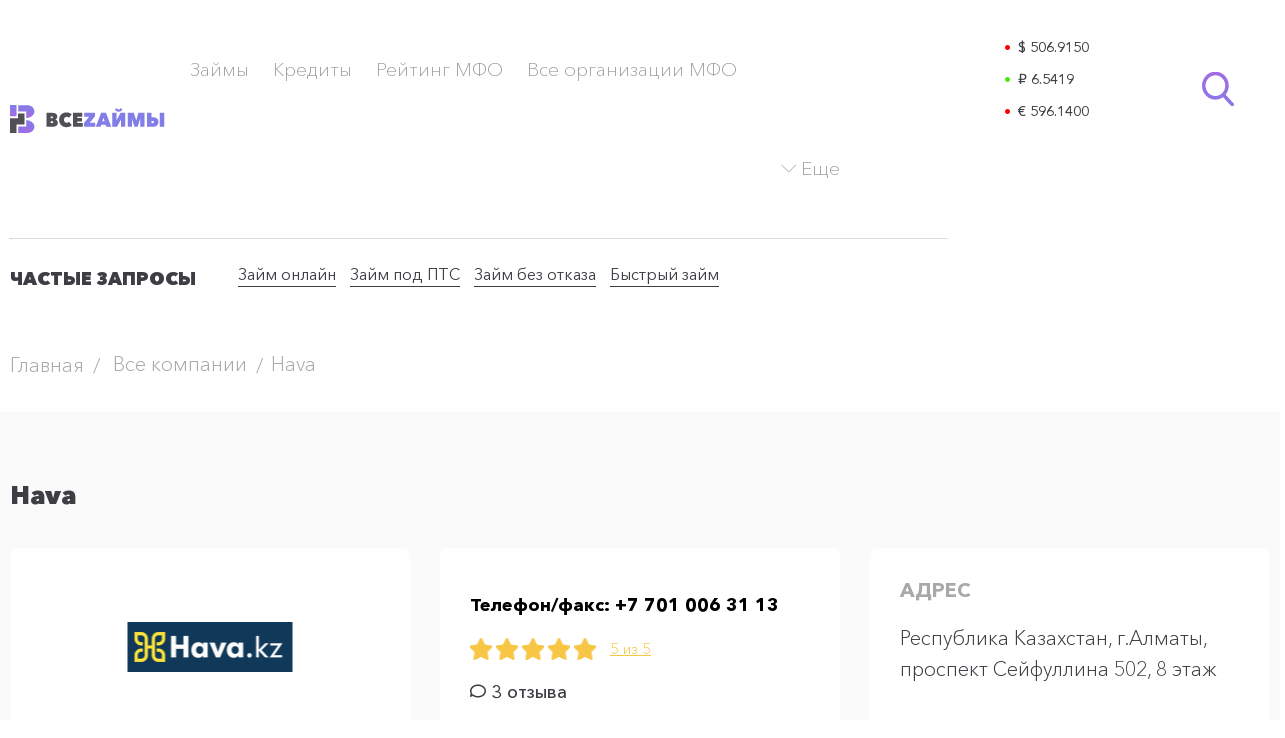

--- FILE ---
content_type: text/html; charset=UTF-8
request_url: https://vsezaimy.kz/company/hava-comp/
body_size: 17945
content:

<!doctype html>
<html lang="ru-RU" prefix="ya: http://webmaster.yandex.ru/vocabularies/
og: http://ogp.me/ns#" xmlns="http://www.w3.org/1999/xhtml" xmlns:og="http://opengraphprotocol.org/schema/">

<head>
	<meta charset="utf-8">
	<meta http-equiv="X-UA-Compatible" content="ie=edge">
	<meta name="csrf-param" content="_csrf">
<meta name="csrf-token" content="aFxcqj7srN5-Fv8Owz2W7lotyIiSfG8ucaEeEap_78kJax_NYdydhAhVq2aUBbuJKEyswtUKHHkr1kx92A3euQ==">
	<title>Займы в МФО Hava  - условия, онлайн заявка. Информация о Salem  - официальный сайт, адрес, телефон, отзывы</title>
    <meta name="viewport" content="width=device-width, initial-scale=1.0, maximum-scale=1.0, user-scalable=no">

    <meta content="telephone=no" name="format-detection">
	<meta name="HandheldFriendly" content="true">

    

    <link rel="apple-touch-icon" sizes="114x114" href="/img/favicons/apple-touch-icon.png">
    <link rel="icon" type="image/png" sizes="32x32" href="/img/favicons/favicon-32x32.png">
    <link rel="icon" type="image/png" sizes="16x16" href="/img/favicons/favicon-16x16.png">
    <link rel="mask-icon" href="/img/favicons/safari-pinned-tab.svg" color="#5bbad5">
    <link rel="icon" type="image/x-icon" href="/img/favicons/favicon.svg">
    <link rel="icon" type="image/svg" sizes="120x120" href="/img/favicons/favicon.svg">
    <link rel="icon" type="image/svg+xml" sizes="120x120" href="/img/favicons/favicon.svg">
    <link rel="icon" type="image/svg+xml" href="/img/favicons/favicon.svg">
    <link rel="shortcut icon" type="image/svg" sizes="120x120" href="/img/favicons/ico-fav.svg">
    <link rel="shortcut icon" href="/img/favicons/favicon.ico">
    <meta name="msapplication-TileColor" content="#da532c">
    <meta name="msapplication-config" content="/img/favicons/browserconfig.xml">
    <meta name="theme-color" content="#ffffff">


	<meta name="description" content="Детальная информация о микрофинансовой организации МФО Hava : условия предоставления займов в (МФО) Hava , возможность оставить онлайн заявку на заем, адреса офисов, номера телефонов, режим работы, официальный сайт, личный кабинет.">
<meta property="og:description" content="Детальная информация о микрофинансовой организации МФО Hava : условия предоставления займов в (МФО) Hava , возможность оставить онлайн заявку на заем, адреса офисов, номера телефонов, режим работы, официальный сайт, личный кабинет.">
<meta name="keywords" content="Hava">
<link href="https://vsezaimy.kz/company/hava-comp/" rel="canonical">
<link type="font/woff" href="/fonts/AvenirNextCyr-Regular.woff" rel="preload" as="font" crossorigin="crossorigin">
<link type="font/woff" href="/fonts/AvenirNextCyr-Light.woff" rel="preload" as="font" crossorigin="crossorigin">
<link type="font/woff2" href="/fonts/fontawesome-webfont.woff2" rel="preload" as="font" crossorigin="crossorigin">
<link type="font/woff" href="/fonts/AvenirNextCyr-Medium.woff" rel="preload" as="font" crossorigin="crossorigin">
<link type="font/woff" href="/fonts/AvenirNextCyr-Heavy.woff" rel="preload" as="font" crossorigin="crossorigin">
<link type="font/woff" href="/fonts/AvenirNextCyr-Bold.woff" rel="preload" as="font" crossorigin="crossorigin">
<link href="/styles/global.min.css?v=16" rel="stylesheet">
                		        		    
    <meta property="og:site_name" content="ВСЕZАЙМЫ" />
    
    <meta property="og:image" content="/img/logotype.svg" />

    <meta property="og:title" content="Займы в МФО Hava  - условия, онлайн заявка. Информация о Salem  - официальный сайт, адрес, телефон, отзывы"/>
    <meta property="og:type" content="website"/>
    
    <meta property="og:url" content="https://vsezaimy.kz/company/hava-comp/"/>

			<meta name="robots" content="index,follow">
		
	<meta name="theme-color" content="#8e62e2">
</head>

<body class="body">

	
	
    <style>
        .iSearchResults .table .td.text {
            width: 73% !important;
        }
        .price-search {
            font-weight: 700;
        }
        .iSearchResults a {
            color: #995ce2 !important;
            text-decoration: none !important;
            padding: 0 !important;
        }
        .iSearchResults .table .td {
            padding: 0 0 5px 0 !important;
            border-bottom: unset !important;
        }
        .iSearchResults .table .row {
            border-bottom: unset !important;
        }
        .iSearchResults .table {
            margin-bottom: 0;
        }
        .iSearchResults {
            font-size: 16px;
            background: #fff;
            /*border-radius: 5px;*/
            /*box-shadow: 0 0 10px rgb(51 51 51 / 40%), 0 0 20px rgb(51 51 51 / 10%);*/
            top: 100%;
            z-index: 200;
            padding: 33px;
            box-sizing: border-box;
        }
        .iSearchResults {
            top: 70px !important;
            width: calc(100% - 38px) !important;
            padding: 30px;
            margin-top: 20px;
            /*padding-top: 0;*/
            /*padding-bottom: 0;*/
            margin: 0 20px;
        }
        .iSearchResults .table {
            padding-bottom: 10px;
        }
        .price-search {
            display: none !important;
        }
        .iSearchResults .image {
            width: 80px;
            text-align: center;
            display: block;
            margin-right: 20px;
        }
        .iSearchResults .image img {
            max-width: 100%;
            display: block;
        }
        .iSearchResults .table .row .td {
            display: inline-block;
            vertical-align: middle;
        }
        .iSearchResults .table:last-child {
            margin-bottom: 0;
            padding-bottom: 0;
        }
        .iSearchResults .table .row {
            display: block;
        }
    </style>
    
    <header>
        <div class="global_wrapper">
            <div class="row">
                <div class="mobile_burger">
                    <a href="javascript:void(0)"><img src="/img/icons/burger.svg"></a>
                </div>
                <div class="col-sm-9">
                    <div class="header_logo">
                        <a href="/"><img src="/img/logotype.svg" alt=""></a>
                    </div>
                    <ul class="header_menu">
                                                                                                                    <li><a target="_blank" href="https://vsezaimy.pro/loans/">Займы</a></li>
                                                                                            <li><a target="_blank" href="/credits/">Кредиты</a></li>
                                                                                            <li><a target="_blank" href="https://vsezaimy.pro/company/">Рейтинг МФО</a></li>
                                                                                            <li><a  href="https://vsezaimy.pro/vse-kompanii/">Все организации МФО</a></li>
                                                                                                    <li class="right dp">
                            <a href="javascript:void(0)"><span class="ddh"></span>&nbsp;<span>Еще</span></a>
                            <ul>
                                <div class="row">
                                                                                                                    <div class="col-sm-3">
                                            <li>Рейтинги и компании</li>
                                                                                                                                                                                                    <li><a target="_blank" href="https://vsezaimy.pro/top-credits/">ТОП кредитов</a></li>
                                                                                                                                                        <li><a  href="https://vsezaimy.pro/top-zaym/">ТОП займов</a></li>
                                                                                                                                                        <li><a target="_blank" href="/banks/">Рейтинг банков</a></li>
                                                                                                                                                        <li><a target="_blank" href="https://vsezaimy.pro/vse-banki/">Все банки Казахстана</a></li>
                                                                                                                                    </div>
                                                                    </div>
                            </ul>
                        </li>
                        <li class="mobile_menu">
                            <a href="javascript:void(0)"><span class="ddh"></span>&nbsp;<span>Еще</span></a>
                            <ul>
                                <div class="row">
                                                                                                                    <div class="col-sm-3">
                                            <li>Рейтинги и компании</li>
                                                                                                                                                                                                    <li><a target="_blank" href="https://vsezaimy.pro/top-credits/">ТОП кредитов</a></li>
                                                                                                                                                        <li><a  href="https://vsezaimy.pro/top-zaym/">ТОП займов</a></li>
                                                                                                                                                        <li><a target="_blank" href="/banks/">Рейтинг банков</a></li>
                                                                                                                                                        <li><a target="_blank" href="https://vsezaimy.pro/vse-banki/">Все банки Казахстана</a></li>
                                                                                                                                    </div>
                                                                    </div>
                            </ul>
                        </li>
                                            </ul>
                    <hr>
                    <div class="subtext_title">
                        <span>ЧАСТЫЕ ЗАПРОСЫ</span>
                    </div>
                                        <div class="submenu_listing">
                        <ul>
                            <li><a href="/loans/zaym-online/">Займ онлайн</a></li>
                            <li><a href="/loans/zaym-pod-zalog-pts/">Займ под ПТС</a></li>
                            <li><a href="/loans/zaym-bez-otkaza/">Займ без отказа</a></li>
                            <li><a href="/loans/bistry-mikrozaym/">Быстрый займ</a></li>
                        </ul>
                    </div>                    <div class="search_box">
                        <div class="iSearchBlock">
                            <form action="/search">
                                <input type="text" class="iSearch" name="s" placeholder="Поиск по сайту">
                                <button type="submit"><i class="fa fa-search" aria-hidden="true"></i></button>
                            </form>
                        </div>
                    </div>
                </div>
                <div class="col-sm-3">
                    <div class="header_rightBox">
                        <div class="curses">
                            <li class="red">$ 506.9150</li>
                            <li class="green">₽ 6.5419</li>
                            <li class="red">€ 596.1400</li>
                        </div>
                        <div class="listing">
                            <ul>
                                <li><a href="javascript:void(0)" class="search">&nbsp;</a></li>
                                <!-- <li><a href="#" class="compare">10</a></li> -->
                            </ul>
                        </div>
                    </div>
                </div>
            </div>
        </div>
    
    </header>
<style type="text/css">
    @media screen and (min-width: 1140px) {
        header .header_menu li.mobile_menu,
        header .header_menu li.mobile_menu:last-child {
            display: none;
        }
    }
    @media screen and (max-width: 1140px) {
        header .header_menu li.mobile_menu ul {
            position: relative;
            width: 100%;
            padding: unset;
            display: none;
            overflow: hidden;
            margin-top: 15px;
        }
        body.mobile .header_menu.active {
            overflow-y: scroll;
        }
        header .header_menu li.mobile_menu:hover ul {
            display: unset;
        }
        header .header_menu li.mobile_menu.active ul {
            display: block;
        }
        header .header_menu li.mobile_menu.active ul .col-sm-3 {
            display: block;
        }
        header .header_menu li.mobile_menu.active .ddh {
            transform: rotateX(180deg);
        }
    }
</style>
	
    
    <div class="content_box">
        
    <div class="breadcrumbs" itemtype="http://schema.org/BreadcrumbList" itemscope="">
        <div class="global_wrapper">
            <ul>
                                                        <li  itemscope="" itemprop="itemListElement" itemtype="http://schema.org/ListItem">
                            <a itemprop="item" href="/"><span itemprop="name">Главная</span></a>
                            <meta itemprop="position" content="1" />
                    </li>
                                                                            <li  itemscope="" itemprop="itemListElement" itemtype="http://schema.org/ListItem">
                            <a itemprop="item" href="/company/"><span itemprop="name">Все компании</span></a>
                            <meta itemprop="position" content="2" />
                    </li>
                                                                                <li><span>Hava</span></li>
                                                </ul>
        </div>
    </div>
    
    </div>

    <div class="content_box item">
        <div class="global_wrapper">

            <div class="seo_box">
                                                        <h1 class="h1">Hava</h1><br>
                            </div>
            <div class="mfo_info">
                <div class="row">
                    <div class="col-sm-4">
                        <div class="mfo_info-box">
                            <div class="mfo_info-logo">
                                                                    <img data-src="/sitefiles/Brands/0a7c8bb6f1b963a959db74dec671721cf1a14a3d.png" class="lazyload" alt="Hava KZ" title="Hava KZ">
                                                            </div>
                        </div>
                    </div>
                    <div class="col-sm-4">
                        <div class="mfo_info-box">
                                                            <b>Телефон/факс: <a href="tel:77010063113">+7 701 006 31 13</a></b>
                                                        <div class="items_list-stars">
                                <ul>
                                                                                                                        <li class="active">&nbsp;</li>
                                                                                    <li class="active">&nbsp;</li>
                                                                                    <li class="active">&nbsp;</li>
                                                                                    <li class="active">&nbsp;</li>
                                                                                    <li class="active">&nbsp;</li>
                                                                                                                                                </ul>
                                <span>5 из 5</span>
                            </div>
                            <div class="items_info-info">
                                <ul>
                                    <li><img src="/img/icons/comments.png" alt=""> 3 отзыва</li>
                                    <!-- <li class="green"><img src="/img/icons/checkbox.png" alt=""> 3501 заявка</li> -->
                                </ul>
                            </div>
                        </div>
                    </div>
                    <div class="col-sm-4">
                        <div class="mfo_info-box">
                            <span class="mfo_info-title">АДРЕС</span>
                            <div class="seo_block">
                                                                    <p>Республика Казахстан, г.Алматы, проспект Сейфуллина 502, 8 этаж</p>
                                                            </div>
                        </div>
                    </div>
                </div>
            </div>
<!--             <div class="seo_box">

            </div> -->
            <div class="mfo_tabs">
                <ul class="tabs__caption">
                    <li>О компании</li>
                    <li class="active">Условия</li>
                    <li>Реквизиты</li>
                </ul>
                <div class="tabs__content">
                    <div class="seo_box">
                                                                                <p><strong>Hava.kz</strong> — это онлайн-сервис микрокредитования, предоставляющий гражданам Республики Казахстан возможность получить микрокредит без посещения офиса. Оформление заявки и заключение договора осуществляется через интернет в любое удобное время (24 часа в сутки, 7 дней в неделю), а деньги перечисляются на ваш счёт, открытый в любом банке на территории Республики Казахстан, или на банковскую карту.</p>

<p>Процесс получения микрокредита максимально упрощён: клиент заполняет онлайн-анкету, проходит автоматическую проверку и получает решение в течение нескольких минут. Средства поступают на банковскую карту или счёт, указанные в заявке. Для оформления не требуется залог, поручители или справки о доходах.</p>

<p>Hava.kz предлагает прозрачные условия кредитования: клиент заранее знает сумму микрокредита, сроки возврата и итоговую сумму к погашению. Отсутствие скрытых комиссий и дополнительных платежей делает сервис надёжным и понятным инструментом для решения финансовых задач.</p>

<p><strong>Юридическая информация:</strong></p>
<ul>
  <li>Юридическое наименование: ТОО «Микрофинансовая организация «Hava Finance»</li>
  <li>Дата регистрации: 11 марта 2022 года</li>
  <li>Лицензия на осуществление микрофинансовой деятельности: №02.22.0004.М, выдана 11 марта 2022 года Управлением региональных представителей в г. Алматы Агентства Республики Казахстан по регулированию и развитию финансового рынка</li>
  <li>Юридический адрес: Республика Казахстан, г. Алматы, проспект Сейфуллина, дом 502, 8 этаж</li>
</ul>

<p><strong>Дополнительная информация:</strong></p>
<ul>
  <li>География обслуживания: вся территория Республики Казахстан</li>
  <li>Форматы получения микрокредита: полностью онлайн на банковскую карту или счёт</li>
  <li>Офлайн-офисы: не предусмотрены</li>
</ul>

<p><strong>Важно:</strong> Согласно решению №15 от 23 февраля 2024 года, деятельность компании была приостановлена сроком на 3 месяца. Рекомендуется предварительно уточнить актуальный статус лицензии и возможность получения микрокредита.</p>
                                            </div>
                </div>
                <div class="tabs__content active">
                    <div class="row">
                                                                                                            <div class="col-sm-6">
                                <table class="tablet">
                                    <tbody>
                                                                                                                                                                                <tr>
                                                    <td>Условия</td>
                                                    <td></td>
                                                </tr>
                                                                                                                                                                                                                                                            <tr>
                                            <td>Сумма</td>
                                            <td>10 000 - 150 000 тнг.</td>
                                        </tr>
                                        <tr>
                                            <td>Ставка</td>
                                            <td>от 1% в день</td>
                                        </tr>
                                        <tr>
                                            <td>Срок</td>
                                            <td>от 1 до 30 дней</td>
                                        </tr>
                                                                                                                                                                                                                                                                                    <tr>
                                                        <td>Комиссия</td>
                                                        <td>
                                                                                                                                                                                                нет                                                                                                                                                                                    </td>
                                                    </tr>
                                                                                                                                                                                                                                                                                                                                                                                <tr>
                                                        <td>Способы получения</td>
                                                        <td>
                                                                                                                                                                                                На карту,
                                                                                                                                                                                                                                                                Онлайн,
                                                                                                                                                                                                                                                                На банковский счет,
                                                                                                                                                                                                                                                                На КазПочту                                                                                                                                                                                    </td>
                                                    </tr>
                                                                                                                                                                                                                                                                                                                                                                                <tr>
                                                        <td>Рассмотрение</td>
                                                        <td>
                                                                                                                                                                                                30 минут                                                                                                                                                                                    </td>
                                                    </tr>
                                                                                                                                                                                                                                                                                                                                                                                                                                                                                                                                                                                                                                                                                                                                                                                                                                                                                                                                                                                                                                                                                                                                                                                                                                                                                                                                                                                                                                                                                                                                                                                                                                                                                                                                                                                                                                                </tbody>
                                </table>
                            </div>
                            <div class="col-sm-6">
                                <table class="tablet">
                                    <tbody>
                                                                                                                                                                                                                                                                                                                <tr>
                                                    <td>Требования</td>
                                                    <td></td>
                                                </tr>
                                                                                    
                                                                                                                                                                                                                                                                                                                                                                                                                                                                                                                                                                                                                                                                                                                                                                                                                                                                                                                                                                                                                                                                                                                        <tr>
                                                        <td>Категория заемщиков</td>
                                                        <td>
                                                                                                                                                                                                Все                                                                                                                                                                                    </td>
                                                    </tr>
                                                                                                                                                                                                                                                                                                                                                                                <tr>
                                                        <td>Возраст заемщика</td>
                                                        <td>
                                                                                                                                                                                                от 18 до 65 лет                                                                                                                                                                                    </td>
                                                    </tr>
                                                                                                                                                                                                                                                                                                                                                                                <tr>
                                                        <td>Регистрация</td>
                                                        <td>
                                                                                                                                                                                                Постоянная на территории государства                                                                                                                                                                                    </td>
                                                    </tr>
                                                                                                                                                                                                                                                                                                                                                                                <tr>
                                                        <td>Документы</td>
                                                        <td>
                                                                                                                                                                                                ИНН                                                                                                                                                                                    </td>
                                                    </tr>
                                                                                                                                                                                                                                                                                                                                                                                <tr>
                                                        <td>Цель кредита</td>
                                                        <td>
                                                                                                                                                                                                Любая                                                                                                                                                                                    </td>
                                                    </tr>
                                                                                                                                                                                                                                                                                                                                                                                <tr>
                                                        <td>Обеспечение</td>
                                                        <td>
                                                                                                                                                                                                Не требуется                                                                                                                                                                                    </td>
                                                    </tr>
                                                                                                                                                                            
                                    </tbody>
                                </table>
                            </div>
                        
                    </div>
                </div>
                <div class="tabs__content">
                                            ТОО «Микрофинансовая организация «Hava Finance»  БИН 211140015760 ИИК KZ23601A861002512271 АО "Народный Банк Казахстана" БИК HSBKKZKX                                    </div>
            </div>

            <style type="text/css">
                .alertBox {
                    display: block;
                    text-align: center;
                }
                .alertBlock {
                    display: inline-block;
                    width: 100%;
                    max-width: 950px;
                    text-align: left;
                    padding: 30px;
                    margin-bottom: 30px;
                    font-size: 20px;
                    border-radius: 0;
                    margin-top: 30px;
                    box-shadow: 0 2px 5px rgb(0 0 0 / 20%);
                }
                .alertTitle,
                .alertBlock p {
                    display: block;
                }
                .alertTitle {
                    font-size: 32px;
                    margin-bottom: 10px;
                }
                .alertBlock p {
                    margin-bottom: 0;
                }
            </style>
            
            <div class="global_content mfo_more">
                                    <div class="row">
                        <span class="h1">Продукты компании</span>
                    </div>
                    <div class="row">
                        <div class="col-sm-9">
                            <div class="items_list">
                                                                    
                        
                                                <div class="items_list-item red">
                                                <!-- <div class="items_list-item additional"> -->
                                                                                                            <span class="items_list-splash"><b>74%</b>одобрений</span>
                                                                                    <div class="row">
                                <div class="col-sm-3">
                                    <div class="items_list-info mobile">
                                        <a class="items_list-title" href="/company/hava-comp/">Hava KZ</a>
                                    </div>
                                    <div class="items_list-logoBlock">
                                                                                <a href="/company/hava-comp/"><img data-src="/sitefiles/Brands/0a7c8bb6f1b963a959db74dec671721cf1a14a3d.png" class="lazyload" alt="Hava KZ" title="Hava KZ"></a>                                                                                <div class="items_list-stars">
                                            <ul>
                                                                                                                                                            <li class="active">&nbsp;</li>
                                                                                                            <li class="active">&nbsp;</li>
                                                                                                            <li class="active">&nbsp;</li>
                                                                                                            <li class="active">&nbsp;</li>
                                                                                                            <li class="active">&nbsp;</li>
                                                                                                                                                                                                </ul>
                                        </div>
                                                                                <a href="/company/hava-comp/" class="items_list-reviews">3 отзыва</a>
                                                                            </div>
                                </div>
                                <div class="col-sm-9">
                                    <div class="items_list-info bottomBlock">
                                        <div class="row">
                                                                                        <a class="items_list-title" href="/company/hava-comp/">Hava KZ</a>
                                                                                                                                    <div class="col-sm-8">
                                                                                            <ul class="items_list-settings">
                                                    <ul>
                                                        <li><i class="calendar"></i><span>Срок: <b>от 1 до 30 дней</b></span></li>
                                                        <li><i class="money"></i><span>Сумма: <b>10 000 - 150 000 тнг.</b></span></li>
                                                        <li><i class="costs"></i><span>Ставка: <b>от 1% в день</b></span></li>
                                                                                                                                                                                                                                                            <li class="d-sm-none">
                                                                        <span>Обеспечение:&nbsp;
                                                                                                                                                                                                                                                                                                                            <b>Не требуется</b>
                                                                                                                                                                                                                                    </span>
                                                                    </li>
                                                                                                                                                                                                                                                                                                                            <li class="d-sm-none">
                                                                        <span>Документы:&nbsp;
                                                                                                                                                                                                                                                                                                                            <b>ИНН</b>
                                                                                                                                                                                                                                    </span>
                                                                    </li>
                                                                                                                                                                                                                                                                                                                            <li class="d-sm-none">
                                                                        <span>Цель кредита:&nbsp;
                                                                                                                                                                                                                                                                                                                            <b>Любая</b>
                                                                                                                                                                                                                                    </span>
                                                                    </li>
                                                                                                                                                                                                                                                                                                                            <li class="d-sm-none">
                                                                        <span>Регистрация:&nbsp;
                                                                                                                                                                                                                                                                                                                            <b>Постоянная на территории государства</b>
                                                                                                                                                                                                                                    </span>
                                                                    </li>
                                                                                                                                                                                                                                                                                                                            <li class="d-sm-none">
                                                                        <span>Возраст заемщика:&nbsp;
                                                                                                                                                                                                                                                                                                                            <b>от 18 до 65 лет</b>
                                                                                                                                                                                                                                    </span>
                                                                    </li>
                                                                                                                                                                                                                                                                                                                            <li class="d-sm-none">
                                                                        <span>Категория заемщиков:&nbsp;
                                                                                                                                                                                                                                                                                                                            <b>Все</b>
                                                                                                                                                                                                                                    </span>
                                                                    </li>
                                                                                                                                                                                                                                                                                                                            <li class="d-sm-none">
                                                                        <span>Рассмотрение:&nbsp;
                                                                                                                                                            <i class="clocks"></i>
                                                                                                                                                                                                                                                                                                                            <b>30 минут</b>
                                                                                                                                                                                                                                    </span>
                                                                    </li>
                                                                                                                                                                                                                                                                                                                            <li class="d-sm-none">
                                                                        <span>Способы получения:&nbsp;
                                                                                                                                                                                                                                                                                                                            <b>На карту,</b>
                                                                                                                                                                                                                                                                                                                                <b>Онлайн,</b>
                                                                                                                                                                                                                                                                                                                                <b>На банковский счет,</b>
                                                                                                                                                                                                                                                                                                                                <b>На КазПочту</b>
                                                                                                                                                                                                                                    </span>
                                                                    </li>
                                                                                                                                                                                                                                                                                                                            <li class="d-sm-none">
                                                                        <span>Комиссия:&nbsp;
                                                                                                                                                                                                                                                                                                                            <b>нет</b>
                                                                                                                                                                                                                                    </span>
                                                                    </li>
                                                                                                                                                                            </ul>
                                                </ul>
                                            </div>
                                                                                        <div class="col-sm-4">
                                                <noindex><a href="https://go.leadgid.ru/aff_c?aff_id=56340&offer_id=5746" rel="noindex nofollow" target="_blank" class="items_list-goto">Онлайн заявка</a></noindex>                                            </div>
                                                                                                                   <!--                  <div class="items_list-text">
                                                <b>Способ получения:</b>&nbsp;                                            </div> -->
                                                                                        <ul class="items_list-icons">
                                                <li><a href="javascript:void(0)" data-tooltip="Возможен вывод на банковскую карту"><i class="card"></i></a></li>                                                <li><a href="javascript:void(0)" data-tooltip="Заем разрешан лицам достигнувшим 18 лет"><i class="teen"></i></a></li>                                                <li><a href="javascript:void(0)" data-tooltip="По удостоверению личности, либо паспорту гражданина Казахстана"><i class="passport"></i></a></li>
                                                <li><a href="javascript:void(0)" data-tooltip="Возможен вывод на личный счёт в банке"><i class="icBankkonto"></i></a></li>                                                                                                <li><a href="javascript:void(0)" data-tooltip="Возможен вывод на счёт Казпочты"><i class="icKazmail"></i></a></li>                                                                                                                                            </ul>
                                        </div>
                                    </div>
                                </div>
                                                            </div>

                        </div>


                                                            </div>  
                        </div>
                        <div class="col-sm-3">
                        </div>
                    </div>
                
                                <div class="row">
                    <span class="h1">Другие МФО</span>
                    <div class="col-sm-12">
                        <div class="other_mfo">
                                                            <div class="other_mfo-block">
                                    <div class="items_list-logoBlock">
                                        <a class="items_list-logoBlockTitle" style="color:#000;text-decoration:none;" href="/company/kviku/">Kviku</a>
                                                                                    <center style="height: 92.02px;overflow:hidden;position:relative;"><a href="/company/kviku/"><img style="position:absolute;top:50%;transform:translateY(-50%);" class="lazyload" data-src="/sitefiles/Brands/74da6152f5b23ae319b48bec60aff34ee65862cc.jpg" alt="Kviku" title="Kviku"></a></center>
                                                                                <div class="items_list-stars">
                                            <ul>
                                                
                                                                                                                                                            <li class="active">&nbsp;</li>
                                                                                                            <li class="active">&nbsp;</li>
                                                                                                            <li class="active">&nbsp;</li>
                                                                                                            <li class="active">&nbsp;</li>
                                                                                                            <li class="active">&nbsp;</li>
                                                                                                                                                                                                </ul>
                                        </div>
                                                                                <a href="/company/kviku/" class="items_list-reviews">2 отзыва</a>
                                    </div>
                                </div>
                                                            <div class="other_mfo-block">
                                    <div class="items_list-logoBlock">
                                        <a class="items_list-logoBlockTitle" style="color:#000;text-decoration:none;" href="/company/moneyman/">Moneyman</a>
                                                                                    <center style="height: 92.02px;overflow:hidden;position:relative;"><a href="/company/moneyman/"><img style="position:absolute;top:50%;transform:translateY(-50%);" class="lazyload" data-src="/sitefiles/Brands/33077ea3398431809ad28f2a2e2a65b18c8247bb.svg" alt="Moneyman" title="Moneyman"></a></center>
                                                                                <div class="items_list-stars">
                                            <ul>
                                                
                                                                                                                                                            <li class="active">&nbsp;</li>
                                                                                                            <li class="active">&nbsp;</li>
                                                                                                            <li class="active">&nbsp;</li>
                                                                                                            <li class="active">&nbsp;</li>
                                                                                                            <li class="active">&nbsp;</li>
                                                                                                                                                                                                </ul>
                                        </div>
                                                                                <a href="/company/moneyman/" class="items_list-reviews">5 отзывов</a>
                                    </div>
                                </div>
                                                            <div class="other_mfo-block">
                                    <div class="items_list-logoBlock">
                                        <a class="items_list-logoBlockTitle" style="color:#000;text-decoration:none;" href="/company/qredit/">Qredit</a>
                                                                                    <center style="height: 92.02px;overflow:hidden;position:relative;"><a href="/company/qredit/"><img style="position:absolute;top:50%;transform:translateY(-50%);" class="lazyload" data-src="/sitefiles/Brands/cafa4fa29ad06cd1edea7d6ef74649d528fea765.jpg" alt="Qredit" title="Qredit"></a></center>
                                                                                <div class="items_list-stars">
                                            <ul>
                                                
                                                                                                                                                            <li class="active">&nbsp;</li>
                                                                                                            <li class="active">&nbsp;</li>
                                                                                                            <li class="active">&nbsp;</li>
                                                                                                            <li class="active">&nbsp;</li>
                                                                                                            <li class="active">&nbsp;</li>
                                                                                                                                                                                                </ul>
                                        </div>
                                                                                <a href="/company/qredit/" class="items_list-reviews">1 отзыв</a>
                                    </div>
                                </div>
                                                            <div class="other_mfo-block">
                                    <div class="items_list-logoBlock">
                                        <a class="items_list-logoBlockTitle" style="color:#000;text-decoration:none;" href="/company/heartasiacredit/">HeartAsiaCredit</a>
                                                                                    <center style="height: 92.02px;overflow:hidden;position:relative;"><a href="/company/heartasiacredit/"><img style="position:absolute;top:50%;transform:translateY(-50%);" class="lazyload" data-src="/sitefiles/Brands/6ec108709eed8d5536586973238898c0081776c5.jpg" alt="HeartAsiaCredit" title="HeartAsiaCredit"></a></center>
                                                                                <div class="items_list-stars">
                                            <ul>
                                                
                                                                                                                                                            <li class="active">&nbsp;</li>
                                                                                                            <li class="active">&nbsp;</li>
                                                                                                            <li class="active">&nbsp;</li>
                                                                                                            <li class="active">&nbsp;</li>
                                                                                                            <li class="active">&nbsp;</li>
                                                                                                                                                                                                </ul>
                                        </div>
                                                                                <a href="/company/heartasiacredit/" class="items_list-reviews">1 отзыв</a>
                                    </div>
                                </div>
                                                            <div class="other_mfo-block">
                                    <div class="items_list-logoBlock">
                                        <a class="items_list-logoBlockTitle" style="color:#000;text-decoration:none;" href="/company/creditbar/">Creditbar</a>
                                                                                    <center style="height: 92.02px;overflow:hidden;position:relative;"><a href="/company/creditbar/"><img style="position:absolute;top:50%;transform:translateY(-50%);" class="lazyload" data-src="/sitefiles/Brands/745f10da2e56b468324f60c31cc540ece0524aa7.jpg" alt="Creditbar" title="Creditbar"></a></center>
                                                                                <div class="items_list-stars">
                                            <ul>
                                                
                                                                                                                                                                                                            <li>&nbsp;</li>
                                                                                                            <li>&nbsp;</li>
                                                                                                            <li>&nbsp;</li>
                                                                                                            <li>&nbsp;</li>
                                                                                                            <li>&nbsp;</li>
                                                                                                                                                </ul>
                                        </div>
                                                                                <a href="/company/creditbar/" class="items_list-reviews">0 отзыва</a>
                                    </div>
                                </div>
                                                            <div class="other_mfo-block">
                                    <div class="items_list-logoBlock">
                                        <a class="items_list-logoBlockTitle" style="color:#000;text-decoration:none;" href="/company/jarknet-finance/">Жаркент-Финанс</a>
                                                                                    <center style="height: 92.02px;overflow:hidden;position:relative;"><a href="/company/jarknet-finance/"><img style="position:absolute;top:50%;transform:translateY(-50%);" class="lazyload" data-src="/sitefiles/Brands/0a6e614332d0eb4cb5404248588a83287a5eac11.svg" alt="Жаркент-Финанс" title="Жаркент-Финанс"></a></center>
                                                                                <div class="items_list-stars">
                                            <ul>
                                                
                                                                                                                                                            <li class="active">&nbsp;</li>
                                                                                                            <li class="active">&nbsp;</li>
                                                                                                                                                                                                                                                                <li>&nbsp;</li>
                                                                                                            <li>&nbsp;</li>
                                                                                                            <li>&nbsp;</li>
                                                                                                                                                </ul>
                                        </div>
                                                                                <a href="/company/jarknet-finance/" class="items_list-reviews">1 отзыв</a>
                                    </div>
                                </div>
                                                            <div class="other_mfo-block">
                                    <div class="items_list-logoBlock">
                                        <a class="items_list-logoBlockTitle" style="color:#000;text-decoration:none;" href="/company/credit365/">Credit365</a>
                                                                                    <center style="height: 92.02px;overflow:hidden;position:relative;"><a href="/company/credit365/"><img style="position:absolute;top:50%;transform:translateY(-50%);" class="lazyload" data-src="/sitefiles/Brands/385c578f64eee95cc8a3b707a2c661a620e3840a.jpg" alt="Credit365" title="Credit365"></a></center>
                                                                                <div class="items_list-stars">
                                            <ul>
                                                
                                                                                                                                                            <li class="active">&nbsp;</li>
                                                                                                            <li class="active">&nbsp;</li>
                                                                                                            <li class="active">&nbsp;</li>
                                                                                                            <li class="active">&nbsp;</li>
                                                                                                            <li class="active">&nbsp;</li>
                                                                                                                                                                                                </ul>
                                        </div>
                                                                                <a href="/company/credit365/" class="items_list-reviews">2 отзыва</a>
                                    </div>
                                </div>
                                                            <div class="other_mfo-block">
                                    <div class="items_list-logoBlock">
                                        <a class="items_list-logoBlockTitle" style="color:#000;text-decoration:none;" href="/company/tengeda/">Tengeda</a>
                                                                                    <center style="height: 92.02px;overflow:hidden;position:relative;"><a href="/company/tengeda/"><img style="position:absolute;top:50%;transform:translateY(-50%);" class="lazyload" data-src="/sitefiles/Brands/6c269c1d89af0f92d115a4a4e4b94756d7945d4e.svg" alt="Tengeda" title="Tengeda"></a></center>
                                                                                <div class="items_list-stars">
                                            <ul>
                                                
                                                                                                                                                            <li class="active">&nbsp;</li>
                                                                                                            <li class="active">&nbsp;</li>
                                                                                                            <li class="active">&nbsp;</li>
                                                                                                            <li class="active">&nbsp;</li>
                                                                                                                                                                                                                                                                <li>&nbsp;</li>
                                                                                                                                                </ul>
                                        </div>
                                                                                <a href="/company/tengeda/" class="items_list-reviews">1 отзыв</a>
                                    </div>
                                </div>
                                                            <div class="other_mfo-block">
                                    <div class="items_list-logoBlock">
                                        <a class="items_list-logoBlockTitle" style="color:#000;text-decoration:none;" href="/company/jardem-as/">Жәрдем АС</a>
                                                                                    <center style="height: 92.02px;overflow:hidden;position:relative;"><a href="/company/jardem-as/"><img style="position:absolute;top:50%;transform:translateY(-50%);" class="lazyload" data-src="/sitefiles/Brands/8ee7dd13ce9dbb253a7722434c90030435b4b758.svg" alt="Жәрдем АС" title="Жәрдем АС"></a></center>
                                                                                <div class="items_list-stars">
                                            <ul>
                                                
                                                                                                                                                            <li class="active">&nbsp;</li>
                                                                                                            <li class="active">&nbsp;</li>
                                                                                                            <li class="active">&nbsp;</li>
                                                                                                                                                                                                                                                                <li>&nbsp;</li>
                                                                                                            <li>&nbsp;</li>
                                                                                                                                                </ul>
                                        </div>
                                                                                <a href="/company/jardem-as/" class="items_list-reviews">1 отзыв</a>
                                    </div>
                                </div>
                                                            <div class="other_mfo-block">
                                    <div class="items_list-logoBlock">
                                        <a class="items_list-logoBlockTitle" style="color:#000;text-decoration:none;" href="/company/findom/">Findom KZ</a>
                                                                                    <center style="height: 92.02px;overflow:hidden;position:relative;"><a href="/company/findom/"><img style="position:absolute;top:50%;transform:translateY(-50%);" class="lazyload" data-src="/sitefiles/Brands/65910b0739ecf0ec3ff218c1da444d7c69c1cfed.jpg" alt="Findom KZ" title="Findom KZ"></a></center>
                                                                                <div class="items_list-stars">
                                            <ul>
                                                
                                                                                                                                                                                                            <li>&nbsp;</li>
                                                                                                            <li>&nbsp;</li>
                                                                                                            <li>&nbsp;</li>
                                                                                                            <li>&nbsp;</li>
                                                                                                            <li>&nbsp;</li>
                                                                                                                                                </ul>
                                        </div>
                                                                                <a href="/company/findom/" class="items_list-reviews">0 отзыва</a>
                                    </div>
                                </div>
                                                            <div class="other_mfo-block">
                                    <div class="items_list-logoBlock">
                                        <a class="items_list-logoBlockTitle" style="color:#000;text-decoration:none;" href="/company/turbomoney/">Turbomoney</a>
                                                                                    <center style="height: 92.02px;overflow:hidden;position:relative;"><a href="/company/turbomoney/"><img style="position:absolute;top:50%;transform:translateY(-50%);" class="lazyload" data-src="/sitefiles/Brands/d1b4323fe5bcdd6669b11b5dbc41789e1167668c.jpg" alt="Turbomoney" title="Turbomoney"></a></center>
                                                                                <div class="items_list-stars">
                                            <ul>
                                                
                                                                                                                                                            <li class="active">&nbsp;</li>
                                                                                                            <li class="active">&nbsp;</li>
                                                                                                            <li class="active">&nbsp;</li>
                                                                                                            <li class="active">&nbsp;</li>
                                                                                                            <li class="active">&nbsp;</li>
                                                                                                                                                                                                </ul>
                                        </div>
                                                                                <a href="/company/turbomoney/" class="items_list-reviews">2 отзыва</a>
                                    </div>
                                </div>
                                                            <div class="other_mfo-block">
                                    <div class="items_list-logoBlock">
                                        <a class="items_list-logoBlockTitle" style="color:#000;text-decoration:none;" href="/company/yrys/">Ырыс</a>
                                                                                    <center style="height: 92.02px;overflow:hidden;position:relative;"><a href="/company/yrys/"><img style="position:absolute;top:50%;transform:translateY(-50%);" class="lazyload" data-src="/sitefiles/Brands/a11f815db930d3ae8d4c82bf1afb4bbdc00f2a8b.svg" alt="Ырыс" title="Ырыс"></a></center>
                                                                                <div class="items_list-stars">
                                            <ul>
                                                
                                                                                                                                                            <li class="active">&nbsp;</li>
                                                                                                            <li class="active">&nbsp;</li>
                                                                                                            <li class="active">&nbsp;</li>
                                                                                                            <li class="active">&nbsp;</li>
                                                                                                                                                                                                                                                                <li>&nbsp;</li>
                                                                                                                                                </ul>
                                        </div>
                                                                                <a href="/company/yrys/" class="items_list-reviews">1 отзыв</a>
                                    </div>
                                </div>
                                                            <div class="other_mfo-block">
                                    <div class="items_list-logoBlock">
                                        <a class="items_list-logoBlockTitle" style="color:#000;text-decoration:none;" href="/company/alfa-bank/">Alfa-Bank</a>
                                                                                    <center style="height: 92.02px;overflow:hidden;position:relative;"><a href="/company/alfa-bank/"><img style="position:absolute;top:50%;transform:translateY(-50%);" class="lazyload" data-src="/sitefiles/Brands/5aa6da7daedeb2e327c7e5adce43c22c580688a7.jpg" alt="Alfa-Bank" title="Alfa-Bank"></a></center>
                                                                                <div class="items_list-stars">
                                            <ul>
                                                
                                                                                                                                                                                                            <li>&nbsp;</li>
                                                                                                            <li>&nbsp;</li>
                                                                                                            <li>&nbsp;</li>
                                                                                                            <li>&nbsp;</li>
                                                                                                            <li>&nbsp;</li>
                                                                                                                                                </ul>
                                        </div>
                                                                                <a href="/company/alfa-bank/" class="items_list-reviews">0 отзыва</a>
                                    </div>
                                </div>
                                                            <div class="other_mfo-block">
                                    <div class="items_list-logoBlock">
                                        <a class="items_list-logoBlockTitle" style="color:#000;text-decoration:none;" href="/company/bastai/">Bastai</a>
                                                                                    <center style="height: 92.02px;overflow:hidden;position:relative;"><a href="/company/bastai/"><img style="position:absolute;top:50%;transform:translateY(-50%);" class="lazyload" data-src="/sitefiles/Brands/7dbe3737d4865c6e5d7afe2a5dd3e54f263e7fbb.jpg" alt="Bastai" title="Bastai"></a></center>
                                                                                <div class="items_list-stars">
                                            <ul>
                                                
                                                                                                                                                            <li class="active">&nbsp;</li>
                                                                                                            <li class="active">&nbsp;</li>
                                                                                                            <li class="active">&nbsp;</li>
                                                                                                            <li class="active">&nbsp;</li>
                                                                                                                                                                                                                                                                <li>&nbsp;</li>
                                                                                                                                                </ul>
                                        </div>
                                                                                <a href="/company/bastai/" class="items_list-reviews">1 отзыв</a>
                                    </div>
                                </div>
                                                            <div class="other_mfo-block">
                                    <div class="items_list-logoBlock">
                                        <a class="items_list-logoBlockTitle" style="color:#000;text-decoration:none;" href="/company/tengo/">Tengo</a>
                                                                                    <center style="height: 92.02px;overflow:hidden;position:relative;"><a href="/company/tengo/"><img style="position:absolute;top:50%;transform:translateY(-50%);" class="lazyload" data-src="/sitefiles/Brands/647fc582ed3b3e3b4d5338619068ba9cd43fe90d.png" alt="Tengo" title="Tengo"></a></center>
                                                                                <div class="items_list-stars">
                                            <ul>
                                                
                                                                                                                                                            <li class="active">&nbsp;</li>
                                                                                                            <li class="active">&nbsp;</li>
                                                                                                            <li class="active">&nbsp;</li>
                                                                                                            <li class="active">&nbsp;</li>
                                                                                                                                                                                                                                                                <li>&nbsp;</li>
                                                                                                                                                </ul>
                                        </div>
                                                                                <a href="/company/tengo/" class="items_list-reviews">5 отзывов</a>
                                    </div>
                                </div>
                                                    </div>
                    </div>
                </div>
                
                <div class="row">
                <span class="h1" style="margin-bottom: 30px;">Отзывы</span>
                <div class="col-sm-12">
                    <div class="mfo_reviews">
                        <div class="mfo_tabs">
                            <ul class="tabs__caption">
                                <li class="active">Все отзывы <span class="round purple">3</span></li>
                                <li>Нейтральные <span class="round orange">0</span></li>
                                <li>Положительные <span class="round green">3</span></li>
                                <li>Отрицательные <span class="round red">0</span></li>
                            </ul>
                            <div class="tabs__content active">
                                                                                                        <script type="application/ld+json">
                                            {
                                                "@context": "http://schema.org",
                                                "@type": "Product",
                                                "aggregateRating": {
                                                    "@type": "AggregateRating",
                                                    "reviewCount": "3",
                                                                                                        "ratingValue": "4.5",
                                                    "bestRating": "5",
                                                    "worstRating": "1"
                                                },
                                                "name": "Отзывы",
                                                "review": [
                                                                                                        {
                                                        "@type": "Review",
                                                        "author": {
                                                            "@type": "Person",
                                                            "name": "Tatev"
                                                        },
                                                        "datePublished": "2024-01-05",
                                                        "reviewBody": "При возникновении необходимости в кредите, сразу обращаюсь в МФО Hava.kz. Они всегда готовы помочь с оформлением займа, быстро обрабатывают заявки и выдача происходит быстро, без лишних хлопот. Со мной сотрудники компании всегда внимательно и дружелюбны, даже предложили кофе. Категорически рекомендую Hava.kz всем тем, кто хочет быстро получить займ с качественным сервисом. ",
                                                        "name": "Tatev",
                                                        "reviewRating": {
                                                            "@type": "Rating",
                                                            "ratingValue": "4",
                                                            "bestRating": "5",
                                                            "worstRating": "1"
                                                                                                                                                                        },
                                                                                                                                                                        "itemReviewed": {
                                                            "@type": "BankOrCreditUnion",
                                                            "name": "Hava KZ",
                                                            "telephone": "+7 701 006 31 13",
                                                            "address": {
                                                                "@type": "PostalAddress",
                                                                "streetAddress": "Республика Казахстан, г.Алматы, проспект Сейфуллина 502, 8 этаж",
                                                                "addressCountry": "Россия"
                                                            },
                                                                                                                        "image": {
                                                                "@type": "ImageObject",
                                                                "url": "/sitefiles/Brands/0a7c8bb6f1b963a959db74dec671721cf1a14a3d.png"
                                                            }
                                                                                                                    }
                                                                                                                                                                },
                                                                                                                                                            {
                                                        "@type": "Review",
                                                        "author": {
                                                            "@type": "Person",
                                                            "name": "Аман"
                                                        },
                                                        "datePublished": "2024-03-31",
                                                        "reviewBody": "Взял займ от данной МФО, мне очень понравилось, как быстро и эффективно прошел процесс. Сотрудники Хава были весьма доброжелательны, объяснили мне все условия и процентные ставки, достаточно подробно, чтобы я мог принять адекватное решение. Особенная благодарность Аяну. Я рекомендую Hava всем, кто нуждается в срочном решении своих финансовых проблем. ",
                                                        "name": "Аман",
                                                        "reviewRating": {
                                                            "@type": "Rating",
                                                            "ratingValue": "5",
                                                            "bestRating": "5",
                                                            "worstRating": "1"
                                                                                                                                                                        },
                                                                                                                                                                        "itemReviewed": {
                                                            "@type": "BankOrCreditUnion",
                                                            "name": "Hava KZ",
                                                            "telephone": "+7 701 006 31 13",
                                                            "address": {
                                                                "@type": "PostalAddress",
                                                                "streetAddress": "Республика Казахстан, г.Алматы, проспект Сейфуллина 502, 8 этаж",
                                                                "addressCountry": "Россия"
                                                            },
                                                                                                                        "image": {
                                                                "@type": "ImageObject",
                                                                "url": "/sitefiles/Brands/0a7c8bb6f1b963a959db74dec671721cf1a14a3d.png"
                                                            }
                                                                                                                    }
                                                                                                                                                                },
                                                                                                                                                            {
                                                        "@type": "Review",
                                                        "author": {
                                                            "@type": "Person",
                                                            "name": "Нұрлан"
                                                        },
                                                        "datePublished": "2024-04-04",
                                                        "reviewBody": "Несколько раз обращался в Хава за займом, каждый раз был доволен качеством их обслуживания. У меня процесс был очень понятным, и мне всегда одобряли займ без проблем. Еще их процентные ставки оказывались ощутимо ниже, чем у других МФО, в которые я подавался. Не побоюсь рекомендовать Hava всем, кто ищет быструю и надежную финансовую помощь. ",
                                                        "name": "Нұрлан",
                                                        "reviewRating": {
                                                            "@type": "Rating",
                                                            "ratingValue": "5",
                                                            "bestRating": "5",
                                                            "worstRating": "1"
                                                                                                                                                                        },
                                                                                                                                                                        "itemReviewed": {
                                                            "@type": "BankOrCreditUnion",
                                                            "name": "Hava KZ",
                                                            "telephone": "+7 701 006 31 13",
                                                            "address": {
                                                                "@type": "PostalAddress",
                                                                "streetAddress": "Республика Казахстан, г.Алматы, проспект Сейфуллина 502, 8 этаж",
                                                                "addressCountry": "Россия"
                                                            },
                                                                                                                        "image": {
                                                                "@type": "ImageObject",
                                                                "url": "/sitefiles/Brands/0a7c8bb6f1b963a959db74dec671721cf1a14a3d.png"
                                                            }
                                                                                                                    }
                                                                                                                                                                }
                                                                                                                                                        ]
                                            }
                                        </script>
                                                                                                                                <div class="mfo_reviews-review">
                                                                                                <div class="mfo_reviews-rightBlock" style="width: 100%">
                                                                                                    <span class="mfo_reviews-name">Tatev</span>
                                                    <div class="items_list-stars">
                                                        <ul>
                                                                                                                                                                                                <li class="active">&nbsp;</li>
                                                                                                                                    <li class="active">&nbsp;</li>
                                                                                                                                    <li class="active">&nbsp;</li>
                                                                                                                                    <li class="active">&nbsp;</li>
                                                                                                                                                                                                                                                                                                                            <li>&nbsp;</li>
                                                                                                                                                                                    </ul>
                                                    </div>
                                                    <span class="mfo_reviews-date">2024-01-05</span>
                                                    <p class="mfo_reviews-text">
                                                        <p>При возникновении необходимости в кредите, сразу обращаюсь в МФО Hava.kz. Они всегда готовы помочь с оформлением займа, быстро обрабатывают заявки и выдача происходит быстро, без лишних хлопот. Со мной сотрудники компании всегда внимательно и дружелюбны, даже предложили кофе. Категорически рекомендую Hava.kz всем тем, кто хочет быстро получить займ с качественным сервисом.</p>
                                                    </p>
                                                </div>
                                            </div>
                                                                                                                                <div class="mfo_reviews-review">
                                                                                                <div class="mfo_reviews-rightBlock" style="width: 100%">
                                                                                                    <span class="mfo_reviews-name">Аман</span>
                                                    <div class="items_list-stars">
                                                        <ul>
                                                                                                                                                                                                <li class="active">&nbsp;</li>
                                                                                                                                    <li class="active">&nbsp;</li>
                                                                                                                                    <li class="active">&nbsp;</li>
                                                                                                                                    <li class="active">&nbsp;</li>
                                                                                                                                    <li class="active">&nbsp;</li>
                                                                                                                                                                                                                                                </ul>
                                                    </div>
                                                    <span class="mfo_reviews-date">2024-03-31</span>
                                                    <p class="mfo_reviews-text">
                                                        <p>Взял займ от данной МФО, мне очень понравилось, как быстро и эффективно прошел процесс. Сотрудники Хава были весьма доброжелательны, объяснили мне все условия и процентные ставки, достаточно подробно, чтобы я мог принять адекватное решение. Особенная благодарность Аяну. Я рекомендую Hava всем, кто нуждается в срочном решении своих финансовых проблем.</p>
                                                    </p>
                                                </div>
                                            </div>
                                                                                                                                <div class="mfo_reviews-review">
                                                                                                <div class="mfo_reviews-rightBlock" style="width: 100%">
                                                                                                    <span class="mfo_reviews-name">Нұрлан</span>
                                                    <div class="items_list-stars">
                                                        <ul>
                                                                                                                                                                                                <li class="active">&nbsp;</li>
                                                                                                                                    <li class="active">&nbsp;</li>
                                                                                                                                    <li class="active">&nbsp;</li>
                                                                                                                                    <li class="active">&nbsp;</li>
                                                                                                                                    <li class="active">&nbsp;</li>
                                                                                                                                                                                                                                                </ul>
                                                    </div>
                                                    <span class="mfo_reviews-date">2024-04-04</span>
                                                    <p class="mfo_reviews-text">
                                                        <p>Несколько раз обращался в Хава за займом, каждый раз был доволен качеством их обслуживания. У меня процесс был очень понятным, и мне всегда одобряли займ без проблем. Еще их процентные ставки оказывались ощутимо ниже, чем у других МФО, в которые я подавался. Не побоюсь рекомендовать Hava всем, кто ищет быструю и надежную финансовую помощь.</p>
                                                    </p>
                                                </div>
                                            </div>
                                                                                                                                        </div>
                            <div class="tabs__content">
                                                                                            </div>
                            <div class="tabs__content">
                                                                                                                                                                                                    <div class="mfo_reviews-review">
                                                                                                <div class="mfo_reviews-rightBlock" style="width: 100%">
                                                                                                    <span class="mfo_reviews-name">Tatev</span>
                                                    <div class="items_list-stars">
                                                        <ul>
                                                                                                                                                                                                <li class="active">&nbsp;</li>
                                                                                                                                    <li class="active">&nbsp;</li>
                                                                                                                                    <li class="active">&nbsp;</li>
                                                                                                                                    <li class="active">&nbsp;</li>
                                                                                                                                                                                                                                                                                                                            <li>&nbsp;</li>
                                                                                                                                                                                    </ul>
                                                    </div>
                                                    <span class="mfo_reviews-date">2024-01-05</span>
                                                    <p class="mfo_reviews-text">
                                                        <p>При возникновении необходимости в кредите, сразу обращаюсь в МФО Hava.kz. Они всегда готовы помочь с оформлением займа, быстро обрабатывают заявки и выдача происходит быстро, без лишних хлопот. Со мной сотрудники компании всегда внимательно и дружелюбны, даже предложили кофе. Категорически рекомендую Hava.kz всем тем, кто хочет быстро получить займ с качественным сервисом.</p>
                                                    </p>
                                                </div>
                                            </div>
                                                                                                                                <div class="mfo_reviews-review">
                                                                                                <div class="mfo_reviews-rightBlock" style="width: 100%">
                                                                                                    <span class="mfo_reviews-name">Аман</span>
                                                    <div class="items_list-stars">
                                                        <ul>
                                                                                                                                                                                                <li class="active">&nbsp;</li>
                                                                                                                                    <li class="active">&nbsp;</li>
                                                                                                                                    <li class="active">&nbsp;</li>
                                                                                                                                    <li class="active">&nbsp;</li>
                                                                                                                                    <li class="active">&nbsp;</li>
                                                                                                                                                                                                                                                </ul>
                                                    </div>
                                                    <span class="mfo_reviews-date">2024-03-31</span>
                                                    <p class="mfo_reviews-text">
                                                        <p>Взял займ от данной МФО, мне очень понравилось, как быстро и эффективно прошел процесс. Сотрудники Хава были весьма доброжелательны, объяснили мне все условия и процентные ставки, достаточно подробно, чтобы я мог принять адекватное решение. Особенная благодарность Аяну. Я рекомендую Hava всем, кто нуждается в срочном решении своих финансовых проблем.</p>
                                                    </p>
                                                </div>
                                            </div>
                                                                                                                                <div class="mfo_reviews-review">
                                                                                                <div class="mfo_reviews-rightBlock" style="width: 100%">
                                                                                                    <span class="mfo_reviews-name">Нұрлан</span>
                                                    <div class="items_list-stars">
                                                        <ul>
                                                                                                                                                                                                <li class="active">&nbsp;</li>
                                                                                                                                    <li class="active">&nbsp;</li>
                                                                                                                                    <li class="active">&nbsp;</li>
                                                                                                                                    <li class="active">&nbsp;</li>
                                                                                                                                    <li class="active">&nbsp;</li>
                                                                                                                                                                                                                                                </ul>
                                                    </div>
                                                    <span class="mfo_reviews-date">2024-04-04</span>
                                                    <p class="mfo_reviews-text">
                                                        <p>Несколько раз обращался в Хава за займом, каждый раз был доволен качеством их обслуживания. У меня процесс был очень понятным, и мне всегда одобряли займ без проблем. Еще их процентные ставки оказывались ощутимо ниже, чем у других МФО, в которые я подавался. Не побоюсь рекомендовать Hava всем, кто ищет быструю и надежную финансовую помощь.</p>
                                                    </p>
                                                </div>
                                            </div>
                                                                                                                                        </div>
                            <div class="tabs__content">
                                                                                            </div>
                        </div>
                    </div>
                </div>
            </div>
            <div class="row">
                <span class="h1" style="margin-bottom: 30px;">Написать отзыв</span>
                <div class="col-sm-12">
                    <div class="review_create" style="margin-bottom: 30px;">
                        <form class="form-ajax reviewForm" method="post" id="ajax_form" action="">
                            <input type="hidden" placeholder="Комментарий" name="Комментарий" value="1">
                            <input type="hidden" placeholder="Комментарий" name="Карточка" value="45">
                            <input type="hidden" placeholder="Форма" name="Комментарий для карточки организации" value="/company/hava-comp/">
                            <input type="hidden" placeholder="Кол-во звезд" id="starsCount" name="Кол-во звезд" value="0">
                            <input type="text" required="required" placeholder="Имя" name="Имя">
                            <input type="email" required="required" placeholder="e-mail" name="Почта">
                            <br>
                            <b>Рейтинг</b>
                            <div class="items_list-stars">
                                <ul>
                                    <li class="" data-el="1">&nbsp;</li>
                                    <li class="" data-el="2">&nbsp;</li>
                                    <li class="" data-el="3">&nbsp;</li>
                                    <li class="" data-el="4">&nbsp;</li>
                                    <li class="" data-el="5">&nbsp;</li>
                                </ul>
                            </div>
                            <textarea id="" cols="30" rows="10" required="required" placeholder="Текст отзыва" name="text"></textarea>
                            <small>* - поля, обязательные к заполнению.</small>
                            <div class="text-danger" id="recaptchaError"></div>
                            <input type="hidden" name="recaptcha_response" id="recaptchaResponse">
                            <button type="submit" class="purple_btn">Написать отзыв</button>
                        </form>
                    </div>
                </div>
            </div>
        </div>
    </div>
</div>

    <div class="content_box links_box">
        <div class="global_wrapper">
            <div class="d-block d-xl-flex">
                <div class="w-30">
                    <h3>Другие категории</h3>
                    <ul>
                                                                                                        <li><a  href="https://vsezaimy.pro/loans/zaym-na-kartu-mgnovenno/">Займ на карту мгновенно</a></li>
                                                                                <li><a  href="https://vsezaimy.pro/loans/">Микрозаймы онлайн</a></li>
                                                                                <li><a  href="https://vsezaimy.pro/loans/zaym-pod-zalog-pts/">Займ под ПТС</a></li>
                                                                                <li><a  href="https://vsezaimy.pro/loans/zaym-s-18-let/">Займ с 18 лет</a></li>
                                                                                <li><a  href="https://vsezaimy.pro/loans/express-zaym-na-karty/">Экспресс займ</a></li>
                                                                                <li><a  href="https://vsezaimy.pro/loans/besprotsentny-zaym/">Беспроцентный займ</a></li>
                                                                                <li><a  href="https://vsezaimy.pro/loans/zaym-bez-otkaza/">Займ без отказа</a></li>
                                                                                <li><a  href="https://vsezaimy.pro/vse-kompanii/">Список всех займов</a></li>
                                                                                <li><a  href="https://vsezaimy.pro/loans/bistry-mikrozaym/">Быстрый займ на карту</a></li>
                                                                                <li><a  href="https://vsezaimy.pro/loans/zaym-online/">Займ онлайн</a></li>
                                            </ul>
                </div>
                <div class="w-80">
                    <h3>Популярные продукты</h3>
                    <div class="links_box-slider">
                                                <div>
                            <div class="d-block d-xl-flex w-100">
                                <div class="w-50">
                                                                                                                                                                    <li><a  href="/loans/zaymyi-bezrabotnyim/">Займ безработным</a></li>
                                                                                                                                                                                                            <li><a  href="/loans/mikrokredity-po-iin/">По ИИН</a></li>
                                                                                                                                                                                                            <li><a  href="/loans/bez-podtverzhdeniya-karty/">Без подтверждения карты</a></li>
                                                                                                                                                                                                            <li><a  href="/loans/bez-pensionki/">Без пенсионных отчислений</a></li>
                                                                                                                                                                                                            <li><a  href="/loans/na-schet-kazpochty/">На счет Казпочты</a></li>
                                                                                                                                                                                                            <li><a  href="/loans/studentam/">Студентам</a></li>
                                                                                                                                                                                                            <li><a  href="/loans/zaim-dlya-biznesa/">Для бизнеса</a></li>
                                                                                                                                                                                                            <li><a  href="/loans/zaim-bez-iin/">Без ИИН</a></li>
                                                                                                                                                                                                            <li><a  href="/loans/zaymyi-za-5-minut-na-kartu/">За 5 минут</a></li>
                                                                                                                                                                                                            <li><a  href="/loans/zaymyi-s-20-let/">С 20 лет</a></li>
                                                                                                                                                                                                                                                                                                                                                                                                                                                                                                                                                                                                                                                                                                                                                                                                                                                                                                                                                                                                                                                                                                                                                                                                                                                                                                                                                                                                                                                                                                                                                                                                                                                                                                                                                                        </div>
                                                                    <div class="w-50">
                                                                                                                                                                                                                                                                                                                                                                                                                                                                                                                                                                                                                                                                                                                                                                                                                                                                                                                                                                                                                                                            <li><a  href="/loans/zaymyi-pod-raspisku/">Под расписку</a></li>
                                                                                                                                                                                                                                <li><a  href="/loans/zaymyi-pod-nizkiy-protsent/">Под низкий процент</a></li>
                                                                                                                                                                                                                                <li><a  href="/loans/zaymyi-na-kartu-maestro/">На карту Маестро</a></li>
                                                                                                                                                                                                                                <li><a  href="/loans/zaymyi-na-6-mesyatsev/">На 6 месяцев</a></li>
                                                                                                                                                                                                                                <li><a  href="/loans/zaymyi-dlya-pensionerov/">Для пенсионеров</a></li>
                                                                                                                                                                                                                                <li><a  href="/loans/zaymyi-cherez-zolotuyu-koronu/">Займ через Золотую Корону</a></li>
                                                                                                                                                                                                                                <li><a  href="https://vsezaimy.pro/loans/zaym-pod-0-protsentov/">Займ под 0 процентов</a></li>
                                                                                                                                                                                                                                <li><a  href="/loans/zaymyi-bez-spravok-i-poruchiteley/">Без справок и поручителей</a></li>
                                                                                                                                                                                                                                <li><a  href="/loans/zaymy-s-otkrytymi-prosrochkami/">С открытыми просрочками</a></li>
                                                                                                                                                                                                                                <li><a  href="/loans/zaim-pod-procent/">Займ под проценты</a></li>
                                                                                                                                                                                                                                                                                                                                                                                                                                                                                                                                                                                                                                                                                                                                                                                                                                                                                                                                                                                                                                                                                    </div>
                                                            </div>
                        </div>
                                                    <div>
                                <div class="d-block d-xl-flex w-100">
                                                                            <div class="w-50">
                                                                                                                                                                                                                                                                                                                                                                                                                                                                                                                                                                                                                                                                                                                                                                                                                                                                                                                                                                                                                                                                                                                                                                                                                                                                                                                                                                                                                                                                                                                                                                    <li><a  href="/loans/zaym-za-minutu/">Займ за минуту</a></li>
                                                                                                                                                                                        <li><a  href="/loans/zaym-v-pervii-raz/">Займ в первый раз</a></li>
                                                                                                                                                                                        <li><a  href="/loans/dolgosrochnyie-zaymyi/">Долгосрочные займы</a></li>
                                                                                                                                                                                        <li><a  href="/loans/zaym-s-plohoi-ki/">Займ с плохой кредитной историей</a></li>
                                                                                                                                                                                        <li><a  href="/loans/novyie-mfo/">Новые и малоизвестные МФО</a></li>
                                                                                                                                                                                        <li><a  href="/loans/dengi-v-dolg-srochno/">Получить деньги в долг</a></li>
                                                                                                                                                                                        <li><a  href="/loans/dengi-na-karty/">Займ денег на карту</a></li>
                                                                                                                                                                                        <li><a  href="/loans/luchshie-zaymyi/">Лучшие займы</a></li>
                                                                                                                                                                                        <li><a  href="/loans/srochnyie-zaymyi/">Срочный займ</a></li>
                                                                                                                                                                                        <li><a  href="/loans/zaym-na-kartu/">Займ на карту срочно</a></li>
                                                                                                                                                                    </div>
                                                                            <div class="w-50">
                                                                                                                                                                                                                                                                                                                                                                                                                                                                                                                                                                                                                                                                                                                                                                                                                                                                                                                                                                                                                                                                                                                                                                                                                                                                                                                                                                                                                                                                                                                                                                                                                                                                                                                                                                                                                                                                                                                                                                                                                                                                                                                                                                                                                                                                            <li><a  href="/loans/zaym-online-na-karty/">Займ онлайн на карту</a></li>
                                                                                                </div>
                                                                                </div>
                            </div>
                                            </div>
                </div>
            </div>
        </div>
    </div>
	
    <footer>
        <div class="global_wrapper">
            <div class="row footer_list">
                <div class="col-sm-8">
                    <div class="row">
                        
                        
                                                            
                                
                                <div class="col-sm-3">
                                    <span class="footer_list-title">Информация о нас</span>
                                                                            <ul>
                                                                                                                                            <li><a target="_blank" href="https://vsezaimy.pro/o-kompanii/">О компании</a></li>
                                                                                                                                            <li><a target="_blank" href="https://vsezaimy.pro/kontakty/">Контакты</a></li>
                                                                                    </ul>
                                                                    </div>

                                                            
                                
                                <div class="col-sm-3">
                                    <span class="footer_list-title">Компании МФО</span>
                                                                            <ul>
                                                                                                                                            <li><a  href="https://vsezaimy.pro/vse-kompanii/">Все компании</a></li>
                                                                                                                                            <li><a  href="https://vsezaimy.pro/loans/">Все микрозаймы</a></li>
                                                                                                                                            <li><a  href="https://vsezaimy.pro/top-zaym/">ТОП займов</a></li>
                                                                                                                                            <li><a  href="https://vsezaimy.pro/company/">ТОП компаний МФО</a></li>
                                                                                    </ul>
                                                                    </div>

                                                            
                                
                                <div class="col-sm-3">
                                    <span class="footer_list-title">Полезная информация</span>
                                                                    </div>

                                                            
                                
                                <div class="col-sm-3">
                                    <span class="footer_list-title">Банки</span>
                                                                            <ul>
                                                                                                                                            <li><a  href="/vse-banki/">Все банки Казахстана</a></li>
                                                                                                                                            <li><a  href="/banks/">Рейтинг банков</a></li>
                                                                                    </ul>
                                                                    </div>

                                                    
                    </div>
                </div>
                <div class="col-sm-4">
                    <a href="#"><img src="/img/footer_logo.svg" alt=""></a><br><br>
                    <p>Поиск выгодных предложений по займам, а также рейтинг микрофинансовых организаций в Казахстане. Vsezaimy.kz не связаны с деятельностью МФО и носит исключительно рекомендательный характер. Все предложения и компании, являются лучшими или выгодными исключительно по мнению специалистов Vsezaimy.kz. За качество предоставленных услуг со стороны МФО/МКК - компания Vsezaimy.kz ответственности не несет. Vsezaimy.kz является информационной площадкой, и предоставляет лишь ознакомительную информацию.</p>
                    <ul class="social_block">
                        <li><a href="https://www.facebook.com/groups/2988919254656908/"><i class="fa fa-facebook-square" aria-hidden="true"></i></a></li>
                        <li><a href="https://www.instagram.com/vsezaimy.kz/"><i class="fa fa-instagram" aria-hidden="true"></i></a></li>
                        <li><a href="https://vk.com/public207963112"><i class="fa fa-vk" aria-hidden="true"></i></a></li>
 </ul>                </div>
            </div>
            <div class="footer_list-btns">
                <a href="javascript:void(0)" class="purple_btn feedback_btn">Связаться с нами напрямую</a>
            </div>
            <span class="footer_list-copy">
                © 2019–2025 ТОО «Всезаймы.КЗ». Наш адрес: L02E6K4, Казахстан г. Уральск, ул. Маншук Маметовой, 63, 2 этаж, офис 208.<br>При использовании материалов гиперссылка обязательна. <a href="https://vsezaimy.kz/karta-sayta/">Карта сайта</a>            </span>
        </div>
    </footer>
  
    <script src="//code.jquery.com/jquery-1.12.4.js"></script>
<script src="/assets/4fe5429f/yii.js"></script>
<script src="/js/global.min.js?v=16"></script>
<script src="/js/add.js?v=16"></script>
<script>jQuery(function ($) {
jQuery('#citieselect-name').autocomplete({"source":[{"value":"Алматы"},{"value":"Астана (Нур-Султан)"},{"value":"Шымкент"},{"value":"Актобе"}]});
jQuery('#w0').yiiActiveForm([], []);

        $(window).on('load', function(){

            if($("#recaptchaResponse").length){
                grecaptcha.ready(function () {
                    grecaptcha.execute('6Lff4YYbAAAAAGSY-u4arWtPlb6Vhj_zfjRdwCkq', { action: 'contact' }).then(function (token) {
                        var recaptchaResponse = document.getElementById('recaptchaResponse');
                        recaptchaResponse.value = token;
                    });
                });
            }
            if($("#pupupForm").length){
                grecaptcha.ready(function () {
                    grecaptcha.execute('6Lff4YYbAAAAAGSY-u4arWtPlb6Vhj_zfjRdwCkq', { action: 'contact' }).then(function (token) {
                        var recaptchaResponse = document.getElementById('pupupForm');
                        recaptchaResponse.value = token;
                    });
                });
            }
            if($("#pupupFormContacts").length){
                grecaptcha.ready(function () {
                    grecaptcha.execute('6Lff4YYbAAAAAGSY-u4arWtPlb6Vhj_zfjRdwCkq', { action: 'contact' }).then(function (token) {
                        var recaptchaResponse = document.getElementById('pupupFormContacts');
                        recaptchaResponse.value = token;
                    });
                });
            }
            if($("#wikiForm").length){
                grecaptcha.ready(function () {
                    grecaptcha.execute('6Lff4YYbAAAAAGSY-u4arWtPlb6Vhj_zfjRdwCkq', { action: 'contact' }).then(function (token) {
                        var recaptchaResponse = document.getElementById('wikiForm');
                        recaptchaResponse.value = token;
                    });
                });
            }
            if($("#mailForm").length){
                grecaptcha.ready(function () {
                    grecaptcha.execute('6Lff4YYbAAAAAGSY-u4arWtPlb6Vhj_zfjRdwCkq', { action: 'contact' }).then(function (token) {
                        var recaptchaResponse = document.getElementById('mailForm');
                        recaptchaResponse.value = token;
                    });
                });
            }
        });
        
});</script>	
	
<style>
    .grecaptcha-badge {
        display: none;
    }
    .alertify-notifier {
        color: #fff;
    }
    .news_list-news a,
    .content_box .news_list .news_list-news .news_list-title {
        font-family: "Avenir Next Cyr";
        font-size: 18px;
        line-height: 22px;
        color: #3c3e43;
        font-weight: 300;
        text-decoration: none;
        transition-duration: 0.2s;
    }
    .news_list-news a:hover,
    .content_box .news_list .news_list-news a:hover .news_list-title {
        color: #995ce2;
        text-decoration: underline;
    }
    .seo_box strong {
        font-weight: bold;
    }
    @media screen and (max-width: 880px) {
        .content_box.item .items_list .items_list-item {
            display: inline-block;
            vertical-align: top;
            width: 100%;
            flex: 0 0 100%;
            min-width: 100%;
            margin-right: 0px;
            padding: 20px;
            padding-bottom: 0;
            border-radius: 11.44px;
        }
        .content_box.item .other_mfo .items_list-stars {
            display: block;
            margin: 10px 0;
            text-align: center;
        }
        .content_box.item .other_mfo center a {
            display: block;
            width: 100%;
            text-align: center;
            position: relative;
            height: 100%;
        }
        .items_list-logoBlock img {
            transform: translate(-50%, -50%) !important;
        }
        .other_mfo .slick-slide {
            margin-right: 0;
        }
    }
    .d-flex {
        display: flex;
    }
    .ml-a {
        margin-left: auto;
    }
    .ai-c {
        align-items: center;
    }
    .full_eye {
        margin-bottom: 20px;
    }
    @media screen and (min-width: 1200px) {
        .d-xl-flex {
            display: flex;
        }
        .full_eye {
            margin-top: -20px;
            margin-bottom: 0
        }
    }
    .mfo_reviews .mfo_reviews-review .mfo_reviews-rightBlock {
        width: 100%;
    }
    .mfo_reviews .mfo_reviews-review .mfo_reviews-rightBlock .mfo_reviews-date {
        float: unset;
        margin-left: 0;
    }
    .mfo_reviews-review {
        min-height: 261px;
    }
    .full_text {
        text-decoration: none;
    }
    .mfo_reviews-review_list .slick-slide {
        padding: 15px;
    }
    .mfo_reviews-review_list {
/*        margin: -30px;*/
        position: relative;
        display: block;
        overflow: hidden;
    }
    @media screen and (max-width: 880px) {
        .mfo_reviews-review_list {
            margin: 0;
        }
        .full_text {
            display: block;
        }
    }
    .mfo_reviews-review_list .slick-arrow {
        position: absolute;
        top: 50%;
        transform: translateY(-50%);
        z-index: 3;
        cursor: pointer;
    }
    .mfo_reviews-review_list .slick-prev {
        left: -5px;
    }
    .mfo_reviews-review_list .slick-next {
        right: -5px;
    }
    .ajs-movable .ajs-header {
        display: none;
    }
    .ajs-movable .ajs-dialog {
        line-height: 120%;
        min-height: 270px;
    }
    .experts_block {
        border-radius: 10px;
        background: linear-gradient(180deg, #995CE2 0%, #7F6BE5 99.48%);
        padding: 50px;
    }
    .experts_block span {
        color: #FFF;
        font-size: 15px;
        display: block;
        font-weight: 400;
        line-height: normal;
    }
    .experts_block b {
        color: #FFF;
        font-size: 15px;
        font-style: normal;
        font-weight: 750;
        display: block;
        line-height: normal;
    }
    .experts_block big {
        color: #FFF;
        font-size: 22px;
        font-style: normal;
        display: block;
        font-weight: 800;
        line-height: normal;
    }
    .experts_block img {
        margin-right: 10px;
    }
    .experts_block-btn {
        border-radius: 36.5px;
        background: #FFF;
        color: #7F6BE5;
        padding: 10px 30px;
        font-size: 12px;
        font-style: normal;
        font-weight: 700;
        line-height: normal;
        display: inline-block;
        text-decoration: none;
    }
    @media screen and (max-width: 880px) {
        .experts_block {
            padding: 20px;
        }
        .experts_block img {
            margin-bottom: 10px;
        }
        .experts_block big {
            margin-bottom: 20px;
        }
        .experts_block-btn {
            margin-top: 20px;
        }
    }
    @media screen and (min-width: 1200px) {
        .experts_block-item:nth-child(2n){
            padding-left: 20px;
            padding-right: 20px;
            border-left: 1px solid #fff;
            border-right: 1px solid #fff;
            margin-left: 20px;
            margin-right: 20px;
            width: 38%;
        }
        .experts_block-item:first-child {
            width: 31%;
        }
        .experts_block-item:last-child {
            width: 28%;
        }
    }
    .w-100 {
        width: 100%;
    }
    .additionalBtn--purple {
        background: #995CE2;
        margin-left: 10px;
        color: #fff;
        border: 1px solid #995CE2;
    }
    .additionalBtn--purple:hover {
        color: #fff;
        border: 1px solid #995CE2;
    }

    .content_box .boxes_list .boxes_list-box .slick-dots {
/*        margin-top: 20px;*/
    }
    .content_box .boxes_list .boxes_list-box .boxes_slider ul li::before {
        display: none;
    }
    .content_box .boxes_list .boxes_list-box .boxes_slider ul li {
        padding-left: 0;
        margin-left: 0;
    }
    .boxes_slider .slick-dots li:before {
        display: none;
    }
    .content_box .boxes_list .boxes_list-box .slick-dots li {
        display: inline-block;
        margin-bottom: 0;
        padding-left: 0;
        margin-left: 10px;
    }
    .content_box .boxes_list .boxes_list-box .slick-dots li:first-child {
        margin-left: 0;
    }
    .content_box .boxes_list .boxes_list-box .slick-dots li button {
        font-size: 0;
        border-radius: 50%;
        width: 10px;
        height: 10px;
        background: #E0E0E0;
        border:0;
        outline: none;
        cursor: pointer;
        padding: 0;
    }
    .content_box .boxes_list .boxes_list-box .slick-dots li.slick-active button {
        background: #8A65E4;
    }
    .links_box {
        background: #fff;
        padding-top: 30px;

    }
    .w-30 {
        width: calc(30% - 30px);
        padding: 15px;
    }
    .w-80 {
        width: calc(80% - 30px);
        padding: 15px;
    }
    .w-50 {
        width: calc(50% - 30px);
        padding: 15px;
    }
    @media screen and (max-width: 1200px) {
        .links_box .w-30,
        .links_box .w-80,
        .links_box .w-50 {
            width: 100%;
            padding-left: 0;
            padding-right: 0;
            margin-bottom: 20px;
        }
        .links_box .w-50 {
            margin-bottom: 0;
            padding-bottom: 0;
            padding-top: 0;
        }
    }
    .links_box li {
        display: block;
        margin-bottom: 0;
        list-style: none;
    }
    .links_box li a {
        color: #000;
        font-size: 12px;
        display: block;
        text-decoration: none;
        font-style: normal;
        font-weight: 400;
        line-height: 24px; /* 200% */
    }
    .links_box-slider {
        margin: -15px;
        padding: 0 50px;
    }
    .links_box-slider .slick-arrow {
        position: absolute;
        top: 50%;
        transform: translateY(-50%);
    }
    .links_box-slider .slick-prev {
        left: 0;
    }
    .links_box-slider .slick-next {
        right: 0;
    }
    @media screen and (max-width: 1200px) {
        .links_box-slider .slick-prev {
            left: 5px;
        }
        .links_box-slider .slick-next {
            right: 5px;
        }
        .links_box-slider {
            padding: 0 60px;
        }
    }
    .sortForm {
        width: 250px;
    }
    .sort_block label {
        margin-right: 20px;
        margin-bottom: 20px;
    }
    .content_static ul li, .index_news-list .sort_block ul li {
        margin-left: 0;
    }
    .items_list-stars ul li {
        margin-right: 0;
    }
</style>
    <div class="modal" id="city_selector">
      <div class="modal_content">
        <span class="h1">Выберите ваш город</span>

        <form id="w0" action="/company/hava-comp/" method="post">
<input type="hidden" name="_csrf" value="aFxcqj7srN5-Fv8Owz2W7lotyIiSfG8ucaEeEap_78kJax_NYdydhAhVq2aUBbuJKEyswtUKHHkr1kx92A3euQ==">        <div class="form-group field-citieselect-name">

<input type="text" id="citieselect-name" class="form-control form-control-signup input-sm select-registration" name="Citieselect[name]" placeholder="Введите название населенного пункта">

<div class="help-block"></div>
</div>        </form>
        <span class="modal_close"><img src="/img/icons/close.png" alt=""></span>
        <div class="modal_container">
          <div class="row list_city">

                            <ul class="col-sm-4">
                    <div class="row city_margin">
                        <div class="col-sm-3">
                            <li class="list_title">А</li>
                        </div>
                        <div class="col-sm-9">
                                                                                            <li><a href="javascript:void(0)" data-cityAlias="aktobe">Актобе</a></li>
                                                                                            <li><a href="javascript:void(0)" data-cityAlias="almaty">Алматы</a></li>
                                                                                            <li><a href="javascript:void(0)" data-cityAlias="nur-sultan">Астана (Нур-Султан)</a></li>
                                                    </div>
                    </div>
                </ul>
                            <ul class="col-sm-4">
                    <div class="row city_margin">
                        <div class="col-sm-3">
                            <li class="list_title">Ш</li>
                        </div>
                        <div class="col-sm-9">
                                                                                            <li><a href="javascript:void(0)" data-cityAlias="shymkent">Шымкент</a></li>
                                                    </div>
                    </div>
                </ul>
            
          </div>
        </div>
        <!-- <span class="modal_dop-info">Еще 9 514 городов Казахстана</span> -->
      </div>
    </div>
    
    <div class="modal" id="feedBackModal">
      <div class="modal_content">
        <span class="h1">Обратная связь</span>
        
        <span class="modal_close"><img src="/img/icons/close.png" alt=""></span>
        <div class="modal_container">
            <form action="#" class="form-ajax">
                <input type="hidden" name="Название формы" value="Обратная связь">
                <div class="row">
                    <div class="col-sm-4">
                        <div class="form-group">
                            <label for="fio">Ваше ФИО</label>
                            <input type="text" required="required" class="form-control" name="fio" id="fio" placeholder="Иванов Иван Иванович">
                        </div>
                    </div>
                    <div class="col-sm-4">
                        <div class="form-group">
                            <label for="email">Email адрес</label>
                            <input type="email" required="required" name="email" class="form-control" id="email" placeholder="Email">
                        </div>
                    </div>
                    <div class="col-sm-4">
                        <div class="form-group">
                            <label for="tel">Номер телефона для связи</label>
                            <input type="tel" class="" required="required" name="tel" class="form-control" id="tel">
                        </div>
                    </div>
                    <div class="col-sm-12">
                        <div class="form-group">
                            <label for="text">Ваш вопрос</label>
                            <textarea name="text" id="text" cols="9" rows="3" placeholder="Вопрос"></textarea>
                        </div>
                        <div class="text-danger" id="recaptchaError"></div>
                        <input type="hidden" name="recaptcha_response" id="pupupForm">
                        <center><button type="submit" style="border:unset;" class="btn purple_btn">Отправить заявку</button></center>
                    </div>

                </div>
          </form>
        </div>
        <!-- <span class="modal_dop-info">Еще 9 514 городов Казахстана</span> -->
      </div>
    </div>

    <div class="modal_layout"></div>    
	<div class="layout"></div>

    <style>
        .d-none,
        .d-sm-block,
        .d-sm-flex,
        .d-sm-inline {
            display: none;
        }
        .d-sm-none {
            display: block;
        }
        @media screen and (max-width: 880px) {
            .d-sm-block {
                display: block !important;
            }
            .d-sm-flex {
                display: flex !important;
            }
            .d-sm-inline {
                display: inline-block !important;
            }
            .d-sm-none {
                display: none !important;
            }
        }
        @media screen and (max-width: 880px) {
            .items_list-logoBlock {
                height: 143px;
                width: 100%;
                position: relative;
                display: block;
            }
            .items_list-logoBlock img {
                max-height: 80px;
                position: absolute;
                top: 13%;
                left: 50%;
                transform: translate(-50%, -50%);
                display: inline-block;
            }
            .content_box .items_list .items_list-item .items_list-logoBlock .items_list-stars {
                position: absolute;
                bottom: 0;
                left: 50%;
                transform: translateX(-50%);
            }
        }
        @media screen and (max-width: 450px) {
            .content_box .items_list .items_list-item .items_list-info.bottomBlock {
                height: 152px;
            }
            .content_box .items_list .items_list-item .items_list-info .items_list-settings li {
                font-size: 9px !important;
            }
            .content_box .items_list .items_list-item .items_list-info .items_list-settings li b {
                font-size: 8px !important;
            }
            .content_box .items_list .items_list-item .row:first-child {
                display: inline-block;
                vertical-align: bottom;
                bottom: 0;
                position: absolute;
                width: calc(100% + 30px);
                left: 0;
            }
            .mfo_reviews-rightBlock .mfo_reviews-name a {
                display: block;
                margin-bottom: 15px;
                margin-left: 0px;
            }
            .mfo_reviews .mfo_reviews-review .items_list-stars {
                display: block;
                margin-top: 20px;
            }
            .content_box .items_list .items_list-item .items_list-info .items_list-settings li i.money,
            .content_box .items_list .items_list-item .items_list-info .items_list-settings li i.costs {
                background-size: contain;
            }
            .items_list-stars ul li {
                width: 12px;
                height: 12px;
            }
            .content_box .items_list .items_list-item .items_list-logoBlock .items_list-stars {
                width: 100%;
            }
             .content_box .items_list .items_list-item .items_list-settings {
                display: block;
                text-align: left;
             }
             .content_box .items_list .items_list-item .items_list-settings span {
                width: calc(100% - 19px);
                display: inline-block;
                vertical-align: top;
             }
             .content_box .items_list .items_list-item .items_list-info .items_list-settings li i.money {
                background-position: 2px 0;
             }
             .content_box .items_list .items_list-item .items_list-info .items_list-settings li {
                display: block;
                width: 100%;
             }
        }
        @media screen and (max-width: 400px) {
            .content_box .items_list .items_list-item {
                width: 100%;
                flex: 0 0 100%;
                min-width: 100%;
            }
        }
        @media screen and (max-width: 330px) {
            .content_box .items_list .items_list-item .items_list-info .items_list-settings li i.money {
                background-position: 3px 0;
             }
        }
        @media only screen and (max-width: 450px) and (min-width: 370px) {
            .content_box .items_list .items_list-item .items_list-info.bottomBlock {
                height: 140px;
            }
        }
        @media only screen and (min-width: 413px) and (max-width: 450px) {
            .content_box .items_list .items_list-item .items_list-info.bottomBlock {
                height: 135px;
            }
        }
        .pagination .page-item.active {
            pointer-events: none;
        }
        .content_box .items_list .items_list-item .items_list-info .items_list-settings li:nth-child(1) {
            display: block;
        }
        .content_box .items_list .items_list-item.red i.calendar {
            background-size: contain;
        }
    </style>

    <script src="https://www.google.com/recaptcha/api.js?render=6Lff4YYbAAAAAGSY-u4arWtPlb6Vhj_zfjRdwCkq" async></script>
    
    <script src="/js/lazy.js" async></script>
    
        <!-- Мета -->
<!-- Global site tag (gtag.js) - Google Analytics -->
<script  src="https://www.googletagmanager.com/gtag/js?id=G-2PMFRRHKL8"></script>
<script async>
  window.dataLayer = window.dataLayer || [];
  function gtag(){dataLayer.push(arguments);}
  gtag('js', new Date());

  gtag('config', 'G-2PMFRRHKL8');
</script>

<!-- Yandex.Metrika counter -->
<script type="text/javascript" >
   (function(m,e,t,r,i,k,a){m[i]=m[i]||function(){(m[i].a=m[i].a||[]).push(arguments)};
   m[i].l=1*new Date();
   for (var j = 0; j < document.scripts.length; j++) {if (document.scripts[j].src === r) { return; }}
   k=e.createElement(t),a=e.getElementsByTagName(t)[0],k.async=1,k.src=r,a.parentNode.insertBefore(k,a)})
   (window, document, "script", "https://mc.yandex.ru/metrika/tag.js", "ym");

   ym(101860587, "init", {
        clickmap:true,
        trackLinks:true,
        accurateTrackBounce:true
   });
</script>
<noscript><div><img src="https://mc.yandex.ru/watch/101860587" style="position:absolute; left:-9999px;" alt="" /></div></noscript>
<!-- /Yandex.Metrika counter -->
<meta name="yandex-verification" content="5a31422637bffe51" />
<!-- /adsense -->
<script async src="https://pagead2.googlesyndication.com/pagead/js/adsbygoogle.js?client=ca-pub-1464592504025645"
     crossorigin="anonymous"></script>

</body>
</html>



--- FILE ---
content_type: text/html; charset=utf-8
request_url: https://www.google.com/recaptcha/api2/anchor?ar=1&k=6Lff4YYbAAAAAGSY-u4arWtPlb6Vhj_zfjRdwCkq&co=aHR0cHM6Ly92c2V6YWlteS5rejo0NDM.&hl=en&v=PoyoqOPhxBO7pBk68S4YbpHZ&size=invisible&anchor-ms=20000&execute-ms=30000&cb=sacdpbh5kv5e
body_size: 48870
content:
<!DOCTYPE HTML><html dir="ltr" lang="en"><head><meta http-equiv="Content-Type" content="text/html; charset=UTF-8">
<meta http-equiv="X-UA-Compatible" content="IE=edge">
<title>reCAPTCHA</title>
<style type="text/css">
/* cyrillic-ext */
@font-face {
  font-family: 'Roboto';
  font-style: normal;
  font-weight: 400;
  font-stretch: 100%;
  src: url(//fonts.gstatic.com/s/roboto/v48/KFO7CnqEu92Fr1ME7kSn66aGLdTylUAMa3GUBHMdazTgWw.woff2) format('woff2');
  unicode-range: U+0460-052F, U+1C80-1C8A, U+20B4, U+2DE0-2DFF, U+A640-A69F, U+FE2E-FE2F;
}
/* cyrillic */
@font-face {
  font-family: 'Roboto';
  font-style: normal;
  font-weight: 400;
  font-stretch: 100%;
  src: url(//fonts.gstatic.com/s/roboto/v48/KFO7CnqEu92Fr1ME7kSn66aGLdTylUAMa3iUBHMdazTgWw.woff2) format('woff2');
  unicode-range: U+0301, U+0400-045F, U+0490-0491, U+04B0-04B1, U+2116;
}
/* greek-ext */
@font-face {
  font-family: 'Roboto';
  font-style: normal;
  font-weight: 400;
  font-stretch: 100%;
  src: url(//fonts.gstatic.com/s/roboto/v48/KFO7CnqEu92Fr1ME7kSn66aGLdTylUAMa3CUBHMdazTgWw.woff2) format('woff2');
  unicode-range: U+1F00-1FFF;
}
/* greek */
@font-face {
  font-family: 'Roboto';
  font-style: normal;
  font-weight: 400;
  font-stretch: 100%;
  src: url(//fonts.gstatic.com/s/roboto/v48/KFO7CnqEu92Fr1ME7kSn66aGLdTylUAMa3-UBHMdazTgWw.woff2) format('woff2');
  unicode-range: U+0370-0377, U+037A-037F, U+0384-038A, U+038C, U+038E-03A1, U+03A3-03FF;
}
/* math */
@font-face {
  font-family: 'Roboto';
  font-style: normal;
  font-weight: 400;
  font-stretch: 100%;
  src: url(//fonts.gstatic.com/s/roboto/v48/KFO7CnqEu92Fr1ME7kSn66aGLdTylUAMawCUBHMdazTgWw.woff2) format('woff2');
  unicode-range: U+0302-0303, U+0305, U+0307-0308, U+0310, U+0312, U+0315, U+031A, U+0326-0327, U+032C, U+032F-0330, U+0332-0333, U+0338, U+033A, U+0346, U+034D, U+0391-03A1, U+03A3-03A9, U+03B1-03C9, U+03D1, U+03D5-03D6, U+03F0-03F1, U+03F4-03F5, U+2016-2017, U+2034-2038, U+203C, U+2040, U+2043, U+2047, U+2050, U+2057, U+205F, U+2070-2071, U+2074-208E, U+2090-209C, U+20D0-20DC, U+20E1, U+20E5-20EF, U+2100-2112, U+2114-2115, U+2117-2121, U+2123-214F, U+2190, U+2192, U+2194-21AE, U+21B0-21E5, U+21F1-21F2, U+21F4-2211, U+2213-2214, U+2216-22FF, U+2308-230B, U+2310, U+2319, U+231C-2321, U+2336-237A, U+237C, U+2395, U+239B-23B7, U+23D0, U+23DC-23E1, U+2474-2475, U+25AF, U+25B3, U+25B7, U+25BD, U+25C1, U+25CA, U+25CC, U+25FB, U+266D-266F, U+27C0-27FF, U+2900-2AFF, U+2B0E-2B11, U+2B30-2B4C, U+2BFE, U+3030, U+FF5B, U+FF5D, U+1D400-1D7FF, U+1EE00-1EEFF;
}
/* symbols */
@font-face {
  font-family: 'Roboto';
  font-style: normal;
  font-weight: 400;
  font-stretch: 100%;
  src: url(//fonts.gstatic.com/s/roboto/v48/KFO7CnqEu92Fr1ME7kSn66aGLdTylUAMaxKUBHMdazTgWw.woff2) format('woff2');
  unicode-range: U+0001-000C, U+000E-001F, U+007F-009F, U+20DD-20E0, U+20E2-20E4, U+2150-218F, U+2190, U+2192, U+2194-2199, U+21AF, U+21E6-21F0, U+21F3, U+2218-2219, U+2299, U+22C4-22C6, U+2300-243F, U+2440-244A, U+2460-24FF, U+25A0-27BF, U+2800-28FF, U+2921-2922, U+2981, U+29BF, U+29EB, U+2B00-2BFF, U+4DC0-4DFF, U+FFF9-FFFB, U+10140-1018E, U+10190-1019C, U+101A0, U+101D0-101FD, U+102E0-102FB, U+10E60-10E7E, U+1D2C0-1D2D3, U+1D2E0-1D37F, U+1F000-1F0FF, U+1F100-1F1AD, U+1F1E6-1F1FF, U+1F30D-1F30F, U+1F315, U+1F31C, U+1F31E, U+1F320-1F32C, U+1F336, U+1F378, U+1F37D, U+1F382, U+1F393-1F39F, U+1F3A7-1F3A8, U+1F3AC-1F3AF, U+1F3C2, U+1F3C4-1F3C6, U+1F3CA-1F3CE, U+1F3D4-1F3E0, U+1F3ED, U+1F3F1-1F3F3, U+1F3F5-1F3F7, U+1F408, U+1F415, U+1F41F, U+1F426, U+1F43F, U+1F441-1F442, U+1F444, U+1F446-1F449, U+1F44C-1F44E, U+1F453, U+1F46A, U+1F47D, U+1F4A3, U+1F4B0, U+1F4B3, U+1F4B9, U+1F4BB, U+1F4BF, U+1F4C8-1F4CB, U+1F4D6, U+1F4DA, U+1F4DF, U+1F4E3-1F4E6, U+1F4EA-1F4ED, U+1F4F7, U+1F4F9-1F4FB, U+1F4FD-1F4FE, U+1F503, U+1F507-1F50B, U+1F50D, U+1F512-1F513, U+1F53E-1F54A, U+1F54F-1F5FA, U+1F610, U+1F650-1F67F, U+1F687, U+1F68D, U+1F691, U+1F694, U+1F698, U+1F6AD, U+1F6B2, U+1F6B9-1F6BA, U+1F6BC, U+1F6C6-1F6CF, U+1F6D3-1F6D7, U+1F6E0-1F6EA, U+1F6F0-1F6F3, U+1F6F7-1F6FC, U+1F700-1F7FF, U+1F800-1F80B, U+1F810-1F847, U+1F850-1F859, U+1F860-1F887, U+1F890-1F8AD, U+1F8B0-1F8BB, U+1F8C0-1F8C1, U+1F900-1F90B, U+1F93B, U+1F946, U+1F984, U+1F996, U+1F9E9, U+1FA00-1FA6F, U+1FA70-1FA7C, U+1FA80-1FA89, U+1FA8F-1FAC6, U+1FACE-1FADC, U+1FADF-1FAE9, U+1FAF0-1FAF8, U+1FB00-1FBFF;
}
/* vietnamese */
@font-face {
  font-family: 'Roboto';
  font-style: normal;
  font-weight: 400;
  font-stretch: 100%;
  src: url(//fonts.gstatic.com/s/roboto/v48/KFO7CnqEu92Fr1ME7kSn66aGLdTylUAMa3OUBHMdazTgWw.woff2) format('woff2');
  unicode-range: U+0102-0103, U+0110-0111, U+0128-0129, U+0168-0169, U+01A0-01A1, U+01AF-01B0, U+0300-0301, U+0303-0304, U+0308-0309, U+0323, U+0329, U+1EA0-1EF9, U+20AB;
}
/* latin-ext */
@font-face {
  font-family: 'Roboto';
  font-style: normal;
  font-weight: 400;
  font-stretch: 100%;
  src: url(//fonts.gstatic.com/s/roboto/v48/KFO7CnqEu92Fr1ME7kSn66aGLdTylUAMa3KUBHMdazTgWw.woff2) format('woff2');
  unicode-range: U+0100-02BA, U+02BD-02C5, U+02C7-02CC, U+02CE-02D7, U+02DD-02FF, U+0304, U+0308, U+0329, U+1D00-1DBF, U+1E00-1E9F, U+1EF2-1EFF, U+2020, U+20A0-20AB, U+20AD-20C0, U+2113, U+2C60-2C7F, U+A720-A7FF;
}
/* latin */
@font-face {
  font-family: 'Roboto';
  font-style: normal;
  font-weight: 400;
  font-stretch: 100%;
  src: url(//fonts.gstatic.com/s/roboto/v48/KFO7CnqEu92Fr1ME7kSn66aGLdTylUAMa3yUBHMdazQ.woff2) format('woff2');
  unicode-range: U+0000-00FF, U+0131, U+0152-0153, U+02BB-02BC, U+02C6, U+02DA, U+02DC, U+0304, U+0308, U+0329, U+2000-206F, U+20AC, U+2122, U+2191, U+2193, U+2212, U+2215, U+FEFF, U+FFFD;
}
/* cyrillic-ext */
@font-face {
  font-family: 'Roboto';
  font-style: normal;
  font-weight: 500;
  font-stretch: 100%;
  src: url(//fonts.gstatic.com/s/roboto/v48/KFO7CnqEu92Fr1ME7kSn66aGLdTylUAMa3GUBHMdazTgWw.woff2) format('woff2');
  unicode-range: U+0460-052F, U+1C80-1C8A, U+20B4, U+2DE0-2DFF, U+A640-A69F, U+FE2E-FE2F;
}
/* cyrillic */
@font-face {
  font-family: 'Roboto';
  font-style: normal;
  font-weight: 500;
  font-stretch: 100%;
  src: url(//fonts.gstatic.com/s/roboto/v48/KFO7CnqEu92Fr1ME7kSn66aGLdTylUAMa3iUBHMdazTgWw.woff2) format('woff2');
  unicode-range: U+0301, U+0400-045F, U+0490-0491, U+04B0-04B1, U+2116;
}
/* greek-ext */
@font-face {
  font-family: 'Roboto';
  font-style: normal;
  font-weight: 500;
  font-stretch: 100%;
  src: url(//fonts.gstatic.com/s/roboto/v48/KFO7CnqEu92Fr1ME7kSn66aGLdTylUAMa3CUBHMdazTgWw.woff2) format('woff2');
  unicode-range: U+1F00-1FFF;
}
/* greek */
@font-face {
  font-family: 'Roboto';
  font-style: normal;
  font-weight: 500;
  font-stretch: 100%;
  src: url(//fonts.gstatic.com/s/roboto/v48/KFO7CnqEu92Fr1ME7kSn66aGLdTylUAMa3-UBHMdazTgWw.woff2) format('woff2');
  unicode-range: U+0370-0377, U+037A-037F, U+0384-038A, U+038C, U+038E-03A1, U+03A3-03FF;
}
/* math */
@font-face {
  font-family: 'Roboto';
  font-style: normal;
  font-weight: 500;
  font-stretch: 100%;
  src: url(//fonts.gstatic.com/s/roboto/v48/KFO7CnqEu92Fr1ME7kSn66aGLdTylUAMawCUBHMdazTgWw.woff2) format('woff2');
  unicode-range: U+0302-0303, U+0305, U+0307-0308, U+0310, U+0312, U+0315, U+031A, U+0326-0327, U+032C, U+032F-0330, U+0332-0333, U+0338, U+033A, U+0346, U+034D, U+0391-03A1, U+03A3-03A9, U+03B1-03C9, U+03D1, U+03D5-03D6, U+03F0-03F1, U+03F4-03F5, U+2016-2017, U+2034-2038, U+203C, U+2040, U+2043, U+2047, U+2050, U+2057, U+205F, U+2070-2071, U+2074-208E, U+2090-209C, U+20D0-20DC, U+20E1, U+20E5-20EF, U+2100-2112, U+2114-2115, U+2117-2121, U+2123-214F, U+2190, U+2192, U+2194-21AE, U+21B0-21E5, U+21F1-21F2, U+21F4-2211, U+2213-2214, U+2216-22FF, U+2308-230B, U+2310, U+2319, U+231C-2321, U+2336-237A, U+237C, U+2395, U+239B-23B7, U+23D0, U+23DC-23E1, U+2474-2475, U+25AF, U+25B3, U+25B7, U+25BD, U+25C1, U+25CA, U+25CC, U+25FB, U+266D-266F, U+27C0-27FF, U+2900-2AFF, U+2B0E-2B11, U+2B30-2B4C, U+2BFE, U+3030, U+FF5B, U+FF5D, U+1D400-1D7FF, U+1EE00-1EEFF;
}
/* symbols */
@font-face {
  font-family: 'Roboto';
  font-style: normal;
  font-weight: 500;
  font-stretch: 100%;
  src: url(//fonts.gstatic.com/s/roboto/v48/KFO7CnqEu92Fr1ME7kSn66aGLdTylUAMaxKUBHMdazTgWw.woff2) format('woff2');
  unicode-range: U+0001-000C, U+000E-001F, U+007F-009F, U+20DD-20E0, U+20E2-20E4, U+2150-218F, U+2190, U+2192, U+2194-2199, U+21AF, U+21E6-21F0, U+21F3, U+2218-2219, U+2299, U+22C4-22C6, U+2300-243F, U+2440-244A, U+2460-24FF, U+25A0-27BF, U+2800-28FF, U+2921-2922, U+2981, U+29BF, U+29EB, U+2B00-2BFF, U+4DC0-4DFF, U+FFF9-FFFB, U+10140-1018E, U+10190-1019C, U+101A0, U+101D0-101FD, U+102E0-102FB, U+10E60-10E7E, U+1D2C0-1D2D3, U+1D2E0-1D37F, U+1F000-1F0FF, U+1F100-1F1AD, U+1F1E6-1F1FF, U+1F30D-1F30F, U+1F315, U+1F31C, U+1F31E, U+1F320-1F32C, U+1F336, U+1F378, U+1F37D, U+1F382, U+1F393-1F39F, U+1F3A7-1F3A8, U+1F3AC-1F3AF, U+1F3C2, U+1F3C4-1F3C6, U+1F3CA-1F3CE, U+1F3D4-1F3E0, U+1F3ED, U+1F3F1-1F3F3, U+1F3F5-1F3F7, U+1F408, U+1F415, U+1F41F, U+1F426, U+1F43F, U+1F441-1F442, U+1F444, U+1F446-1F449, U+1F44C-1F44E, U+1F453, U+1F46A, U+1F47D, U+1F4A3, U+1F4B0, U+1F4B3, U+1F4B9, U+1F4BB, U+1F4BF, U+1F4C8-1F4CB, U+1F4D6, U+1F4DA, U+1F4DF, U+1F4E3-1F4E6, U+1F4EA-1F4ED, U+1F4F7, U+1F4F9-1F4FB, U+1F4FD-1F4FE, U+1F503, U+1F507-1F50B, U+1F50D, U+1F512-1F513, U+1F53E-1F54A, U+1F54F-1F5FA, U+1F610, U+1F650-1F67F, U+1F687, U+1F68D, U+1F691, U+1F694, U+1F698, U+1F6AD, U+1F6B2, U+1F6B9-1F6BA, U+1F6BC, U+1F6C6-1F6CF, U+1F6D3-1F6D7, U+1F6E0-1F6EA, U+1F6F0-1F6F3, U+1F6F7-1F6FC, U+1F700-1F7FF, U+1F800-1F80B, U+1F810-1F847, U+1F850-1F859, U+1F860-1F887, U+1F890-1F8AD, U+1F8B0-1F8BB, U+1F8C0-1F8C1, U+1F900-1F90B, U+1F93B, U+1F946, U+1F984, U+1F996, U+1F9E9, U+1FA00-1FA6F, U+1FA70-1FA7C, U+1FA80-1FA89, U+1FA8F-1FAC6, U+1FACE-1FADC, U+1FADF-1FAE9, U+1FAF0-1FAF8, U+1FB00-1FBFF;
}
/* vietnamese */
@font-face {
  font-family: 'Roboto';
  font-style: normal;
  font-weight: 500;
  font-stretch: 100%;
  src: url(//fonts.gstatic.com/s/roboto/v48/KFO7CnqEu92Fr1ME7kSn66aGLdTylUAMa3OUBHMdazTgWw.woff2) format('woff2');
  unicode-range: U+0102-0103, U+0110-0111, U+0128-0129, U+0168-0169, U+01A0-01A1, U+01AF-01B0, U+0300-0301, U+0303-0304, U+0308-0309, U+0323, U+0329, U+1EA0-1EF9, U+20AB;
}
/* latin-ext */
@font-face {
  font-family: 'Roboto';
  font-style: normal;
  font-weight: 500;
  font-stretch: 100%;
  src: url(//fonts.gstatic.com/s/roboto/v48/KFO7CnqEu92Fr1ME7kSn66aGLdTylUAMa3KUBHMdazTgWw.woff2) format('woff2');
  unicode-range: U+0100-02BA, U+02BD-02C5, U+02C7-02CC, U+02CE-02D7, U+02DD-02FF, U+0304, U+0308, U+0329, U+1D00-1DBF, U+1E00-1E9F, U+1EF2-1EFF, U+2020, U+20A0-20AB, U+20AD-20C0, U+2113, U+2C60-2C7F, U+A720-A7FF;
}
/* latin */
@font-face {
  font-family: 'Roboto';
  font-style: normal;
  font-weight: 500;
  font-stretch: 100%;
  src: url(//fonts.gstatic.com/s/roboto/v48/KFO7CnqEu92Fr1ME7kSn66aGLdTylUAMa3yUBHMdazQ.woff2) format('woff2');
  unicode-range: U+0000-00FF, U+0131, U+0152-0153, U+02BB-02BC, U+02C6, U+02DA, U+02DC, U+0304, U+0308, U+0329, U+2000-206F, U+20AC, U+2122, U+2191, U+2193, U+2212, U+2215, U+FEFF, U+FFFD;
}
/* cyrillic-ext */
@font-face {
  font-family: 'Roboto';
  font-style: normal;
  font-weight: 900;
  font-stretch: 100%;
  src: url(//fonts.gstatic.com/s/roboto/v48/KFO7CnqEu92Fr1ME7kSn66aGLdTylUAMa3GUBHMdazTgWw.woff2) format('woff2');
  unicode-range: U+0460-052F, U+1C80-1C8A, U+20B4, U+2DE0-2DFF, U+A640-A69F, U+FE2E-FE2F;
}
/* cyrillic */
@font-face {
  font-family: 'Roboto';
  font-style: normal;
  font-weight: 900;
  font-stretch: 100%;
  src: url(//fonts.gstatic.com/s/roboto/v48/KFO7CnqEu92Fr1ME7kSn66aGLdTylUAMa3iUBHMdazTgWw.woff2) format('woff2');
  unicode-range: U+0301, U+0400-045F, U+0490-0491, U+04B0-04B1, U+2116;
}
/* greek-ext */
@font-face {
  font-family: 'Roboto';
  font-style: normal;
  font-weight: 900;
  font-stretch: 100%;
  src: url(//fonts.gstatic.com/s/roboto/v48/KFO7CnqEu92Fr1ME7kSn66aGLdTylUAMa3CUBHMdazTgWw.woff2) format('woff2');
  unicode-range: U+1F00-1FFF;
}
/* greek */
@font-face {
  font-family: 'Roboto';
  font-style: normal;
  font-weight: 900;
  font-stretch: 100%;
  src: url(//fonts.gstatic.com/s/roboto/v48/KFO7CnqEu92Fr1ME7kSn66aGLdTylUAMa3-UBHMdazTgWw.woff2) format('woff2');
  unicode-range: U+0370-0377, U+037A-037F, U+0384-038A, U+038C, U+038E-03A1, U+03A3-03FF;
}
/* math */
@font-face {
  font-family: 'Roboto';
  font-style: normal;
  font-weight: 900;
  font-stretch: 100%;
  src: url(//fonts.gstatic.com/s/roboto/v48/KFO7CnqEu92Fr1ME7kSn66aGLdTylUAMawCUBHMdazTgWw.woff2) format('woff2');
  unicode-range: U+0302-0303, U+0305, U+0307-0308, U+0310, U+0312, U+0315, U+031A, U+0326-0327, U+032C, U+032F-0330, U+0332-0333, U+0338, U+033A, U+0346, U+034D, U+0391-03A1, U+03A3-03A9, U+03B1-03C9, U+03D1, U+03D5-03D6, U+03F0-03F1, U+03F4-03F5, U+2016-2017, U+2034-2038, U+203C, U+2040, U+2043, U+2047, U+2050, U+2057, U+205F, U+2070-2071, U+2074-208E, U+2090-209C, U+20D0-20DC, U+20E1, U+20E5-20EF, U+2100-2112, U+2114-2115, U+2117-2121, U+2123-214F, U+2190, U+2192, U+2194-21AE, U+21B0-21E5, U+21F1-21F2, U+21F4-2211, U+2213-2214, U+2216-22FF, U+2308-230B, U+2310, U+2319, U+231C-2321, U+2336-237A, U+237C, U+2395, U+239B-23B7, U+23D0, U+23DC-23E1, U+2474-2475, U+25AF, U+25B3, U+25B7, U+25BD, U+25C1, U+25CA, U+25CC, U+25FB, U+266D-266F, U+27C0-27FF, U+2900-2AFF, U+2B0E-2B11, U+2B30-2B4C, U+2BFE, U+3030, U+FF5B, U+FF5D, U+1D400-1D7FF, U+1EE00-1EEFF;
}
/* symbols */
@font-face {
  font-family: 'Roboto';
  font-style: normal;
  font-weight: 900;
  font-stretch: 100%;
  src: url(//fonts.gstatic.com/s/roboto/v48/KFO7CnqEu92Fr1ME7kSn66aGLdTylUAMaxKUBHMdazTgWw.woff2) format('woff2');
  unicode-range: U+0001-000C, U+000E-001F, U+007F-009F, U+20DD-20E0, U+20E2-20E4, U+2150-218F, U+2190, U+2192, U+2194-2199, U+21AF, U+21E6-21F0, U+21F3, U+2218-2219, U+2299, U+22C4-22C6, U+2300-243F, U+2440-244A, U+2460-24FF, U+25A0-27BF, U+2800-28FF, U+2921-2922, U+2981, U+29BF, U+29EB, U+2B00-2BFF, U+4DC0-4DFF, U+FFF9-FFFB, U+10140-1018E, U+10190-1019C, U+101A0, U+101D0-101FD, U+102E0-102FB, U+10E60-10E7E, U+1D2C0-1D2D3, U+1D2E0-1D37F, U+1F000-1F0FF, U+1F100-1F1AD, U+1F1E6-1F1FF, U+1F30D-1F30F, U+1F315, U+1F31C, U+1F31E, U+1F320-1F32C, U+1F336, U+1F378, U+1F37D, U+1F382, U+1F393-1F39F, U+1F3A7-1F3A8, U+1F3AC-1F3AF, U+1F3C2, U+1F3C4-1F3C6, U+1F3CA-1F3CE, U+1F3D4-1F3E0, U+1F3ED, U+1F3F1-1F3F3, U+1F3F5-1F3F7, U+1F408, U+1F415, U+1F41F, U+1F426, U+1F43F, U+1F441-1F442, U+1F444, U+1F446-1F449, U+1F44C-1F44E, U+1F453, U+1F46A, U+1F47D, U+1F4A3, U+1F4B0, U+1F4B3, U+1F4B9, U+1F4BB, U+1F4BF, U+1F4C8-1F4CB, U+1F4D6, U+1F4DA, U+1F4DF, U+1F4E3-1F4E6, U+1F4EA-1F4ED, U+1F4F7, U+1F4F9-1F4FB, U+1F4FD-1F4FE, U+1F503, U+1F507-1F50B, U+1F50D, U+1F512-1F513, U+1F53E-1F54A, U+1F54F-1F5FA, U+1F610, U+1F650-1F67F, U+1F687, U+1F68D, U+1F691, U+1F694, U+1F698, U+1F6AD, U+1F6B2, U+1F6B9-1F6BA, U+1F6BC, U+1F6C6-1F6CF, U+1F6D3-1F6D7, U+1F6E0-1F6EA, U+1F6F0-1F6F3, U+1F6F7-1F6FC, U+1F700-1F7FF, U+1F800-1F80B, U+1F810-1F847, U+1F850-1F859, U+1F860-1F887, U+1F890-1F8AD, U+1F8B0-1F8BB, U+1F8C0-1F8C1, U+1F900-1F90B, U+1F93B, U+1F946, U+1F984, U+1F996, U+1F9E9, U+1FA00-1FA6F, U+1FA70-1FA7C, U+1FA80-1FA89, U+1FA8F-1FAC6, U+1FACE-1FADC, U+1FADF-1FAE9, U+1FAF0-1FAF8, U+1FB00-1FBFF;
}
/* vietnamese */
@font-face {
  font-family: 'Roboto';
  font-style: normal;
  font-weight: 900;
  font-stretch: 100%;
  src: url(//fonts.gstatic.com/s/roboto/v48/KFO7CnqEu92Fr1ME7kSn66aGLdTylUAMa3OUBHMdazTgWw.woff2) format('woff2');
  unicode-range: U+0102-0103, U+0110-0111, U+0128-0129, U+0168-0169, U+01A0-01A1, U+01AF-01B0, U+0300-0301, U+0303-0304, U+0308-0309, U+0323, U+0329, U+1EA0-1EF9, U+20AB;
}
/* latin-ext */
@font-face {
  font-family: 'Roboto';
  font-style: normal;
  font-weight: 900;
  font-stretch: 100%;
  src: url(//fonts.gstatic.com/s/roboto/v48/KFO7CnqEu92Fr1ME7kSn66aGLdTylUAMa3KUBHMdazTgWw.woff2) format('woff2');
  unicode-range: U+0100-02BA, U+02BD-02C5, U+02C7-02CC, U+02CE-02D7, U+02DD-02FF, U+0304, U+0308, U+0329, U+1D00-1DBF, U+1E00-1E9F, U+1EF2-1EFF, U+2020, U+20A0-20AB, U+20AD-20C0, U+2113, U+2C60-2C7F, U+A720-A7FF;
}
/* latin */
@font-face {
  font-family: 'Roboto';
  font-style: normal;
  font-weight: 900;
  font-stretch: 100%;
  src: url(//fonts.gstatic.com/s/roboto/v48/KFO7CnqEu92Fr1ME7kSn66aGLdTylUAMa3yUBHMdazQ.woff2) format('woff2');
  unicode-range: U+0000-00FF, U+0131, U+0152-0153, U+02BB-02BC, U+02C6, U+02DA, U+02DC, U+0304, U+0308, U+0329, U+2000-206F, U+20AC, U+2122, U+2191, U+2193, U+2212, U+2215, U+FEFF, U+FFFD;
}

</style>
<link rel="stylesheet" type="text/css" href="https://www.gstatic.com/recaptcha/releases/PoyoqOPhxBO7pBk68S4YbpHZ/styles__ltr.css">
<script nonce="MIZj1AsWGAXy5zYo7Po7iA" type="text/javascript">window['__recaptcha_api'] = 'https://www.google.com/recaptcha/api2/';</script>
<script type="text/javascript" src="https://www.gstatic.com/recaptcha/releases/PoyoqOPhxBO7pBk68S4YbpHZ/recaptcha__en.js" nonce="MIZj1AsWGAXy5zYo7Po7iA">
      
    </script></head>
<body><div id="rc-anchor-alert" class="rc-anchor-alert"></div>
<input type="hidden" id="recaptcha-token" value="[base64]">
<script type="text/javascript" nonce="MIZj1AsWGAXy5zYo7Po7iA">
      recaptcha.anchor.Main.init("[\x22ainput\x22,[\x22bgdata\x22,\x22\x22,\[base64]/[base64]/[base64]/bmV3IHJbeF0oY1swXSk6RT09Mj9uZXcgclt4XShjWzBdLGNbMV0pOkU9PTM/bmV3IHJbeF0oY1swXSxjWzFdLGNbMl0pOkU9PTQ/[base64]/[base64]/[base64]/[base64]/[base64]/[base64]/[base64]/[base64]\x22,\[base64]\\u003d\x22,\x22w75hwqfDlsOaS8OXw5rDicOyYMOvasO8Y8KwwpXDvHDDrBADWh8GwpXCl8K/CcKxw4zCi8KPAk4Rd3dVNMOmd0jDlsOPEH7Ck2I5RMKIworDtsOFw65Fa8K4A8K4wqEOw7wMdTTCqsOLw5DCnMK8SBodw7oRw47ChcKUZMKOJcOlZcK/[base64]/DnlVRS8Kzw5nDi8O1BcK4w5l1G0EDJ8O/wp/CqhTDpD7CusOSeUN0wo4NwpZXTcKsehPCosOOw77CoivCp0pDw6PDjknDrDTCgRVAwovDr8OowoMsw6kFR8KYKGrCksK6AMOhwqnDqQkQwr/DisKBAQYMRMOhNWYNQMOOX3XDl8K1w7HDrGt9NQoOw7vCgMOZw4RRwqPDnlrClzh/w7zCmhlQwrgEXCUlTFXCk8K/w5zChcKuw7IPDDHCpx1qwolhLsKxc8K1wqLCgBQFQQDCi27DjXcJw6kKw5nDqCtySHtROcKKw4pMw7RCwrIYw57DhyDCrQfClsKKwq/DlQI/ZsK1woHDjxkefMO7w47DisKHw6vDokfCgVNUc8O1FcKnAsKbw4fDn8KPDxl4wrXCjMO/[base64]/DjmrCpMOeDcKrw6InBMKpZcKZwql4FcO7w71bw77Do8KNw7DCvwvCi0RufMODw780GBDCjMKZLMKaQMOMWSENIWDCpcOmWQIHfMOad8Oew5p+O1bDtnUcICR8wrhnw7wzfMK5YcOGw5HDhj/[base64]/DjX3CnG9Iw7wVM8KJfcOpw4HCu8KUWnPDtMOPwqfDl8K/w5UowqBiR8KjwqLCrMKrw7DDrhvCksKrHS5NHlvDrMOrwqA8KzoKwo/Dm3x2A8KEwrcMBMKESUzCox/[base64]/w6zDhcKkwrnCuAzChsKMEMKePlkrcGRVb8ONW8OBw79Cwp7DpcOSw6PCo8KKw6DDhilbZj0ENhMbUSNrw7LCn8KnJMOnbRLCkknDqsO1wpzDkBbDmcKxwqdKIjDDrjRFwo51CcO+w4gmwrtLImTDjsO3NMO3wphLax0Pw6jCg8OtIyLCt8OWw53Dp3zDiMK0In8/wo5kw6w0V8OnwoBxYVnCrjhww5sQbcOCV0zCpAXCkj/[base64]/CtsKTw4DDiMO0PcO0w73DhcO6Zx0yEsKTw5LDlVJaw43DjnvDqsKxLFbDg0NtfEUOw6nCnnnCq8Oowr/Dum5Vwo8Pw6hbwoIUSWzDuCLDgMKUw6zDlcKhbMK1al5KWDjDvMKrFzbDi3UFw5jCpXRHwossJ2U7VQFhw6PDucKoIlY/wpfCpG5hw5sAwpzCrcO4eijDssKjwp3Cjl3DkTBzw7LCuMKyIcKowpHClsO0w5Blwp9Td8O+CsKDHcO2woXCkcKOw7zDh1fDuyvDs8O0EcK5w7DCsMK2DsOhwqwuTzzClw3CnmpOw6vCjh96w4nDnMOHM8KNdsO+Lx/DoUHCvMODTcO5wqF/[base64]/[base64]/FMOawr/[base64]/[base64]/DoXPCmUXDmF5Rw5RYeSdLZSzDsjh1aMOXwoUcw4HCp8OSw6jCqXw8cMKITsOnBEtgNcKww7MqwqjCgQp8wog1woN9wpDCsw13FEhvQsOTw4LDrBLCgMOCwqPCvCTDtk3DmE1BwoLCli5Kwp/DhQQFScOZL0kiGMK/WsKAKAnDncK1KMOkwrrDlMK0OzFRwohndAtSw5pfw4LCq8Oow4LDhgzDgsOsw5h7TcOHb0LCg8OIQ09TwqHCgXbDvsK2PcKtXkBuFzjDp8O/w6zDskTCkxjDn8Onwow6M8OfwrDClD/CiDU0w6l1SMKcwqLCvcKMw7fCvcO7JiLDn8OePyLDrkoCJsKewrIyCH4FOxYkwptMw5o2NyIfwqrDg8K9QmnCuzo0T8OQdnrDhsKqdsO3wq0BMnXDv8K1U3LCncO5A11TJMKbUMK0R8KTw6/CosOew45McMOMGsOiw60rDmfDjcKvWlrCjRxGw6Y+w7FfCXvCnmZ/[base64]/ChGXCulnDhcK4w5RNZsK8dsKuwrN7HynChXPCmW9rw6J5AmXCucK4w5zCqBZ2Pgt7woZ9wrtAwr9sFw/DnGPCpl9Hw6xqw4Qiw4xjw4/DnHXDmMKqwp3DlsKDTRQtw7zDtwjDksKvwrPCrjnCulMjenlow5fDlAzDlyp5L8OKUcOaw4cZEMODw6jCsMKTMMKZJhAiahkeesOZZ8KxwpMhLn7CssO2woMaCTs3w4csVVHCq23Dl1Q4w6/DncK4MB3ClyMoU8OzO8Ofw7bDvDARwptnw4LCkxtIEsOQwq3CgMKRwr/CscKjwr1dLcKswok9wovDkBZaYF87KMOQwpbDoMOYwpbDgcOUG2tdZhMaIMKlwrlzw7VKwp7DtsO6w5jCi3Mrw5pBwonCl8O3wo/Cn8OCLz0Qw5UPKyVmwqrDshtlwq1ZwoDDkcK4wo5iFUweNMOOw65Lwpg5bxFLe8O8w5YyflsQPQrDh07DrR1Uw67CqxvDvMO3DTtscsOuwo3Dow3Cgz01Dx/Dr8OswqoWwr8IGsK5w53Dj8KMwq3DusOfwoPCp8KjAsOpwprCgGfCjMOQwrlNUMKzKxdawpTCjMO/w7/DnQDChEFPw6DCvnM0w7lYw4rCksOuHSPCtcOpw7h0wrXCq2VaXTnCskPDhsKsw7nCi8OiEsOww5RJBsOOw4rCp8OrbDnDo3/[base64]/[base64]/CpsOhYMKtHkMJwr/Cu8Kyw7xjZ8O9wpsfP8Kvw4oQesKYwpkaTsKlR2k0w6xGwpjClMKIwonDh8KyT8OGw5rCphVawqbCkjDCicOJcMK9FcKYwpc6C8K+NMKVw7IxbsOYw7LDsMOga0ciw7pYL8OPwpBhw6tmw7bDswfCmnzCjcKJwrjDgMKjw4/CnGbCusKrw7nCrcOHUMO6RFYNeWkyPwXDgkoEwrjCunjDt8KUSUs0LcOTWyDDuj/CtT3DssOHFMKXaVzDgsKAYzDCrsOiPMKAVWLDtEPDng/CszFIbcOkwolyw6XDhcKVw6fDmAjCrVxASCIJN2xDbMKtBj5Cw4HDrcOKKCAaDMObLD1lw7HDnMObw79Fw5fDvDjDlD3CgcKTBEzCl3YjFTVKL2wiw7o6w7nChkfCjMOTwp/CpksPwoLCrGtRw6zCngE6OyTCmG/DpcKvw50Mw4TClsOFwr3DoMORw49SXjAfecOSC2Y6wo7DgcOICsKUIsKJGcOow6vCvSF8OMO8acKrwqBiwpTCgCjDlxXDksKYw6nCvDVQNcKFO1RQAF/CkMOHwrlVw5/CqsKbfXLCpxY1AcO6w4AGw7o/wqBLwo3Dn8KkMl7DoMKLw6nCuEnCnMO6GsOowrc0w6PDm3TCr8K3B8KbRmVMHsKHwpHDoGVmesKTbcOlwrhabMOUOEcUIMOAesObw4nCgDJBPU4Bw7bDmMKYbGLCtsKsw5/DiAbCm1jDhQ/[base64]/CtsOLV8KrPzpIYj3DksOLAcKVw6TDlsKzw5ZHw7HDogs5B0/CvisdQFIrOVE8w406FsObwrppDRnCsxLDiMOgwoxTwr1kHcKJLxHDogc1dsKrcAIGw5/CqcOUN8KbWnt/w4h8DlTChsODfQrChzdJw6zCh8KCw6Q9w6TDgsKYVMOBRXbDnEbCmsOnw57CtVk8woPDt8OFworDgBw/wqpYw5cVR8KyHcKYwpzDskd0w5p3wpXDlDUTwqrDuMKmdnfDqcO5G8OhOAZKF1TClHdvwr/DvcOBbcOdwrnClMO8KBsgw7McwrpSXsOAN8KWMh8oC8O/[base64]/wos2AMKBw5ZAwqxcw64BSsKOBMKuwp5RDSZZFSrCpyRTPTfCr8KGUMKgP8OhVMKEL1BJw4o/b3jCn0jCi8K+woPDmMO9wplxEG3CrMOGEF7DvTJmAgVlKMKkQ8KxJcKgwonCjWPDucKEwoHDpHNAEX9sw47DicK+EMOEd8K7w7UZwojCtsKLfMKwwqEMwqHDuTkbMQ97w77Di1wdEcOswr06wp7Dh8KhbTJfK8KlOTPCuWHDs8OwVcOWETHCnMO6wqfDphfCssK/Q10Kw5lwTifCo2kZwrZVDcKlwqV7IsOQWyDCt2QcwqY7w7PDtGJvwptbJ8OdTHLCuwfCqHNtPAh8wqVowrjCtVJgw4Blw55+RwnCtcOIAMOvw5XCkAoCSAVRFhjDv8O1w7XDh8KFwrYOY8OkdnxzwpXDlzNVw6/DlMKIDATDkcKywqo+Lk7CqgQLw6UowoTDhk8+UMOvXUJow4cAIcKtwpQtwp1uWsOAccOYw7RpHlTDlAbDq8OWIsKkB8OQF8KDw7XDk8KwwpZiwoDDgEQ/wq7DqQ3ClzV+w6c6csKwJgTCqMOYwrLDlcO8ZMKFCcKwFEA+w7M5woEICsOsw6bDjnDDuzVZMsOMHcKbwq/DssKAwqvCqMOvwr/CgMKQVMORDxknB8KdKWXDp8O0w7ACSWEOKlvCgMKywoPDv3dDwrJtw7cTJDTCvMOxw57CpMKSwq9NGMKtwrXDnlfDiMK1FRIFwoDDuEAsNcOSw6obw5g8d8OcPTdrQkxFw6VgwofCqh0Fw4nCpMKuDm/[base64]/LnQ2cMO9wotrQ8O+KlzCv8KgwoVPPcKEw4HCrDXCgD8QwoMcwrdBfcK4csKpC1bDvlJaKsK6wofDiMKMw4jDh8KEw5/[base64]/CkUvCm8OKGcKUwpZWwp/DlcOUGMOMGBANEMKrcR1yb8OGO8KSVsOeGMOwwr3DiUTDtsKIw5jChg/CogdBaSHCojgQw6tEw6o4wqXCpQHDsR/DkMKZCMOMwoAQwrnDvMKRw6vDo2hmYcKxGcKHw5rCv8K7DUZzY3nCh34SwrHDmnsWw5DCg1bClnt6w7ERO2nCu8O0wrIuw5zDsmd/[base64]/CosORTRl9wqjDkMKSw6oHw4PChR0sw5EMwqQ7YVjClyRZw4rCh8OqFcKqwpNxFBJ9HybDjMKfNn3CscO2WngNwrzCoVBCw5TDiMOqZMOKw4PCjcOMSSMKdcOvwpoTecORdHsmI8Okw57Co8OZw43Ch8KmMMKAwrQZHsKwwrPCiBfDjcOWTGrCgSIVwqZiwp/CqsOuwq9WXjjDrMOdNU9peEA+woTCn1Mww6vCh8KmRMKcEHcqw5ZHBcOiw4fCvsOxw6zCrMO/YgcmJBEeLiYUw6XCq3NAI8OJw5pcwpZDMcKMF8KmFsKmwqPDqMKgJcKowrvCtcOwwr0Lw7c9wrctR8KjPTUpwpLDpsOwwoDCp8OCwr3Dk3vCiVvDvsOlw6IbwoTClsOASMKawoZRa8Oxw4LCuBMECMKHwrQMw6hcwpHDtcKqw7xFEcKSDcKwwqfCi3jDiFPDqidnfyt/[base64]/CtEc6w5UcQlvDrcO/[base64]/DncOGXsKgM8KMKsKnwqg/I0BTVW7CjiTCpU4OwpnDmGZmJMKBwqTDusKawpJzw51qworDs8KwwqHCl8OWdcK5w5fDnsOYwp4LZjfCqMKgw6LCusOhKWbCqcO8wpjDkMKIPA7DoT85wqdJNMKDwrnDngFKw6YmaMOfcnoGe3RiwozCgEItUsOCacKbeGk+TDpQN8ODw6XCs8K/[base64]/DmS8ewp3DhBtgfzPDrcOSwoYdw5rDqxtGKcODw4Byw7HDuMKPw6fCsV0Jw5bDqcKcwq1ww75+EsO+wrXCi8K7PsKXPsKjwqPCh8Kow6AEw6nCscKhw7lKV8KOfcOxF8OPw5jCu2DCpsKMCBjDsgzDqE5Kw5/CocKuVsKkwoMXwoRpYEA1wrgjJ8Kkw5MrF2EEwrUOwpvClV3CmsKRD0ITw7zCtShGGMO2wonDmMOxwpbCn3TDicKxQwZFwpjDtUxSOsOowqoZwo/DrMK2w4w/w4J3wpfDshddTGjCjMOCGVVSw6/CisKYGTZGwqzCmlTChiM6EhPDrFcaCEnCkDDClmRWAGnDjcK/w5jCsEnCv3s4WMOzw5EFVsO/wo0fwoDCh8OCNlduwo3CrELCoU7DinLCiiAkU8OINMOgwp0fw6zCnjtNwqzCk8Kuw5nCkSvCoTx3Pg/[base64]/Cmk7CrcOsw6oIGW56wqBrw6gwwrbCt8KnRMKnBMKXGxPClMKMEcOAFi8RwrvDtsKdw7jDhcKBw7XCmMKtw5tuw5zCrcOXUcKxFsK0wowRwqYVwrR7FmfDlsKXNcOMw49Lw6hgwqZgMDtHwo0Yw5NWVMOVLkodwr3Dj8O6wq/DmsKndl/[base64]/DkFXDmcOaPcOKwrfCrxNkEjHDtcOEwozDv2HDuWEUw5drAzbCmMOCwp4gR8OzLcK4MEJzw5HDlHQ7w6MaUnrDicOMLENmwpJdw63Cl8OYwpUTwpHCi8OAa8O/w40YMiB+ORBVYsO7GMO2wogwwrYBw7pwXsKsR2xXV2YYwovDpxXDvcOhEy9bf08uw7DCqGt6YWVvImXDrUvDmWkaJ2kUwoTDllvCgxlpQE8HfWUqHcKTw5UAfhfDrcK9woE0wqYmd8OEHcKtJEZPO8OnwoxXwphew4bCgMOYbMOTCl7DvcOoJsKZw6LDsDxpw7zCrH/Cpy7DosKzwrrDlMKQwocTw7QbMyMhw5UvVg1DwpPDnsOIb8K3w7PCpMONw5pXH8OrFgh9wrwoJ8Kkwrg4w4NsJsOlw4lbw5o3wo/CvMOnHTrDsTHCh8O+w7jCl1VEK8OSw5fDkHQSGljCg2hXw4AdEsK1w4VSQ23DrcKLTxwYw6hWTsKCw73DpcKWLcKwZ8Oqw5vDmsKlbCcawqo6RsK3asOSwojDn3DCu8OIw6bCtyE+WsOuADrCjy4Vw41qWFd9wrrCuBBlw4nCvcK4w6wRRcO4wo/Cm8K2PsOpwqrDmcO/wpTDhzTCkGBkbnLDgMKcV21ewrbDhMKHwpEfwrvDpMKRwrbDlEARWDgJw7oEw4XDng0awpUlw40WwqvDicKvX8ObL8OBwo/[base64]/[base64]/[base64]/w7B8wqHDsCRccjzDlcOVw59dK8OHwqzDoFbDisOcR0rClnhpwr/CisKBwr0Bwr4lMMK5KWVQXMKuwrUPQsOpT8O5wrjCg8O1w7HDsD9xJcKDTcKOQz/Cj2BLwq8lwqMpecKgwpPCrAfDtWJNbcKDS8Kkw7IFUzVDPH93Y8OBwonDkz/DkMO3w4rCmRMLIR4cbQ05w50tw5vDj1VpwpXDrU3CqBbDv8OPX8KnH8OIwr8aZTrDuMOyMhLDhcKDwq3DkhLCslk4wonDuCEpwrzDuF7DvsOXw4lKwrLDoMOdw4RmwpgWwp15w4IbCcKMKMO2NBbDv8KSd3oFeMK/w6pow63Cml/CtENtw6nDpcOfwoBLO8KmJ0vDu8OcHcO8YXPCol7DqMOIcwJzWSDDucOdVhLCrcOUwrjDmg/Chx/Cn8KFwpZGEhM0CcOLd1p4w7MGw7AwCcKew7AfT2jDsMKDw4jDicKnJMOQw5hTAxTCrQrDgMKAUsOfwqHDrsKowr7DpcOmw6rCnjE3wr4YJWnDhjx4QkPDqDrCmMKGw4zDg30pwoUtw5YewrdOUMKxRsKMBRnCkcOrw51wK2NsP8OOczYEf8KLwopnUsO0O8O5SsK9XC/Dq0xSM8K/w4dGwoHDlMKbw6/DscKdSy0Aw7FaM8OBw6TDssOVDcKiGMKUw5Znw4BHwqHDtFXCrMKYNj0rZkbDj13CvlYgUU51e0PDrBfCvEnDscO7BQ4ZdMOawrDDh3rDhy/[base64]/DmMKeAmXCn8KpcMK3XjoPT8OBOzLCthggwqrCvj7DkyHChi/[base64]/ClFLCkcK4TsKYwoLDmSlowp/[base64]/Dn19Kwq7Dk0dJw4HDnsKhXlp2f2AAQ8O0T1XCqCQ6fggkRCPDk3LDqMOxW1d6w4t6RcKSO8KOV8K0wpVJwrfCuW8fOlnCsRFXDiJYw4oIXgXClsK2KH/CtjcUwpIxMTUyw47Du8KQw5PCksOGw7NJw5fCjB91wpjDlcOhw6bCl8OcGBRZAsO2fgTCnMKPTcKzMTXCsnMvw63CncOYw5rCjcKpw6IWYsKeEzzDgsOdwr80wq/DmS/DtMKFacO1O8KHd8ORQ19qw4sTDcO2LHTDjcOTfyHCqF/DhCwRG8OQw6sKwqRTwoRlw7Ziwopkw6VwM3QAwr9bw6JpelPDusKqEcKPUcKsIsKOUsO9R33DpRARwo9VQQnDgsOlBm1XXMKwfG/CsMKPWsKRwqzDhsKZG1DDpcO7WCbCiMKvw7XCisOjwqktN8KowqYuGTTChy/CjXHCqsORHsKpIcOBWm9ZwrnDjTVYwqXCkwRgc8OHw4oNJHkTwqzDicOCIcKJLDYsLCjDucKmw7g8w7DDnmDDkEPDg1jCpEd8wr3DhsONw5sUJsOEw6fCj8K3w50SeMOowoPCssK6TMOvP8Oiw79BGSZDwo/Ds23DvMOXd8OVw6gMwqpgPsO5QcOAwq4OwpgqUlDDkBxvw5LCjwAWw5gZPDvCncKIw4zCvgPCozpxQMO+eArCn8OqwpbChsO5wprCj30cNsK6wph3YwvCksKQwpMHP0sCw4bCisKYMcOOw4RReQbCsMOjwpo6w61tRcK9w5/[base64]/CjMKTw53DisOtTBogV8OCZy/[base64]/Dk8O2wrcTw7nClMOZwqXCocOHLwhBY3bDmcKmDcKuUhbDhD0tOHnCoSl4w73CiXbCrcODwpw5wq02eEE5csKmw5M2OFtSw7bCoT4/[base64]/CpiVdKMOKw4/[base64]/JMOWwqzDrMKAPFLCpC4Kwp7Cn8KhaMK9w6Bzw6/DqcO3OB9gQsOXw4fClsKATQYBDcOVw5R2w6PDgErDlMOMwpVxbcKVWMOOFcKJwojCnMOCAUwUw4Jvw55FwqjDk0/CssKaTcK+w6nDpnkcwrdJwqtVwr9kwqPDnHzDqVDChVVOwr/CusKUwr/[base64]/CqsKFw6bDuCjCr8KrYjUzw53CmDMoRiN5PxdsXgxcwoPDu0IoAcONWMOuEHpGOMKcw4LDnBRMSEHDkDR6cyY2CyfCuFrDoAnClx3Ch8KQLcOxYsKZOMKkO8OCbGMZPQBKTsKzEnFDw7rCgMOwX8K/wqFWw5sWw5/DnMORwptrwprDikDDgcO2B8KbwrBFEjQaB2bCsBgQIyvCh1vCt1Rfwqcxw5LDsgkyTcOST8OFX8Kgw7bClld/[base64]/CpivDrAERwpZxwqoIw41JHTfCsmoUwp7Cp8KlVMK8OX7ChMK1woIxw67DjwxZwr9UFyTCnX3CvBZjwrEfwp1aw55lM1nCn8KTwrAZQg0/SEgQPWxjXsKXIBo3woBUw5fCv8ObwqJOJn10w4MRDyBVwrHCuMOzYxDDknJyOcOhUDRWIsOgw7LDj8OKwp0vMsKSemw1JsKuW8O/wpYkbcKLViDDvcKCwqLDqcOvBsOwDQjDrcKowr3CgxXDuMKmw5NCw5wpwq/DmcOMw6IbMWwISsKLwo0uw7fChVARwpApEMOaw4Usw78nUsO8CsOCw6bDvsOFTMKcwrJSwqHDu8KoYQ8VPMOqNRbCrsKvwoFHw50WwrISwq/DvsKnTcKJw5/CmcKUwrkgcUbCl8KGw4DChcKNAwhsw7XDtMKZNVTCu8OfwoXDoMOkw43Cq8O+w5oZw6nCoMKkXMOHRMO0GwvDpHPCicKqQy/Cn8OLwozDrsOvI2IcOVQaw7ZXwphPw5FVwrZoDQnCpE7DiRvCsHM3bcO5OQoZwpEBwrPDjx7CgsOWwrM7Z8OkRybDsUTCk8KcWQnCoVzCtANvasOcQ1p8R07DpcO+w4ARwrYUWcOrw7/CuWbDn8Oqw78uwqHCq3/DuxY7WhzClHEfUsKjPcKFJcORLcK0OMOfaFLDusK/J8OLw5/DnMKPH8Ksw713J3PCuGrClSfClsKaw6p0LgvCuhPCgn5WwrRew6tzw4VcPnN8w6orC8OtwooAwoR+QgPCmcOAwqzDoMOXwoJBbQLDg08GG8OsVcOsw7QMwrHCqMOUNcORw7nDsHvDvR/CuUnCo1DDscKNDCTDnBR0OFvClsOzwoLDpsK1wrnCvMOwwoTDkCkdZjp8w5XDsRFmaHoAMkg2RsKJwr/CiBoowqrDgjE1wqxYSsKxI8O0wq/[base64]/DqsKFZzrCrW3DoizDp8OzwoTDp8OfV8KkacOYw6U5bMORMcK6wpc2Q3bDqznDqcO9w53DtAISJMKJwpwZVGFNQSIPw4jCu0/Cr20vM0HDsl3CgsKlw4DDmsOGw5fCgU1Dwr7Dp2PDgsOnw5jDmFtJwqtFLMKIw5PCiFoywpDDqsKFwoZ8wpjDv1PDtXnDt3HCtsOqwq3DgxTDoMKkf8OoRgXDssOKecK0Ck8HdMKeUcOHw4/DmsKZS8KEw73Dj8KZAsKDw699wpHCjMOWwrY7MmjCo8Klw6kabsOTTUfDt8O8F1zCrxV2U8OfMF/[base64]/HcOkWU7CgMKteynDusKAey8QIcOWw6jCvDrDrWMDA8KsTRrCsMK8QGJKQMOfwpvDt8OmExJswpTChkTDhsKTw4LDksOfw5o6w7XCsAAmwqkOwrwqwp4OTi/[base64]/Co3cQcHLCkTJtSsKgOcKcw4h/Ak/CrMOOGHpvdUJVSCMBPMOGJETDgxvCqWYJwpDDvk5ew70AwovCqm3DvyldNz3Dh8OdRmLClkYDw4DDkwXChsOEcsKQMwYnw6PDnFPDolRewrnCqsOLA8OlMcOgwo/DisOyfnNjN2fCp8OzKQPDu8KCSMKycMKIUQXCnlxrwpfDnyLDg2vDsic8wp/[base64]/DmQ/DnMObw5p0egXCngZBHmfChMKSXGV0w4XCisKuCHZ0C8KFEHbDk8KiH3nDqMKNwqx8NjxZOMO0EcKrTRlZOXvDtF7CnHkIw43CksOSwrZscRHCngxdEMKfwp7CsjHCuHPCvcKGfMKKwosCEsKLInVZw4A9GsOjAxN+wr/DlTUwWERzw7LDmGALwq4dw7kwVF88UMKGw51Nw6xpT8KDw5oZEMK5B8K7KirCtsOaQStpw7zCn8OBVgccHRXDrMOhw5ZZFxQdw7QNw6zDpsKPbcOYw4s1w4rDr3PDjMKzwpbCo8OOB8OieMOjwp/[base64]/CmsKuw7szTcOicCkHwpk4XG/DqcOAw6AAWsOadH10wqfConJ5eWx5DcOYwrTDsl15w6Ate8KFIMO6wrDDjEDCgiXCgcOvScOyEDbCpMOpwp7CpVYXwrFTw7E/O8KpwpwlRxnCoW18WiZ/Y8KFwqHCoxFrUmkgwofCqsKEDMObw53DukXCilbDtMORwoYfWg99wrA9UMKObMOUw4DDtQUWf8O2wrVxQ8Oew7/DiCHDo1zClXo7LsOVw4Uow45Bwpp7LVHCrMOsC3E3P8KnFkIFwqABOlPCk8KmwrUiQcO1wrIBw5XDicKww44Uw4fCiT3DlsO+wqE1wpHDnMONw48fw6IDXcONYsKBNGNOwpfDv8K+w7LDh2vCgUINw4/CjTofNMOHBmE2w5JfwoxZCU7Dv2lUw7RawpbCosKowrXDhF1pO8K1w5HCosKzGcO9AMO4w6oQwrPCj8OLfsOpTsOvb8K7RgXCqAtgw6PDp8KKw5LDsDnCn8OYw5hpAFDDgml9w49AYgjCgxvCusOgdEAvCcK3b8KswqnDiHg7w4rCrD7DkgLDpsOqw55wU1/[base64]/[base64]/JMKYw4TCkcKxwop/w4JRw6cgwr5Qwr82w6wKNcOjM3AHwofCvsObwrLCqsKTQg8TwpLDh8KMwqBkDD3Dl8OYw6I1dMKOKx8JLsOdFAgzwplYd8OPUR8JXMOewpNwMcOrYD3ClSgcwqdEw4LDisOvw6DCqU3Cn8KtJ8KxwpnCncKrUAfDssKjwr7CthXCrSUsw5PDjSNfw5pLRDrCqMKaw5/DpGTCgXHCjMK6wo9cw5tLwrU4wr8kw4DDuyprU8ODSsK0w6/Cmgd1w747wrEnLsOrwprCnDPClcKzFsOkW8KmwofDk1rDphsfw4/CuMOKwoRcwoVmwqrCtcOXdF3Dp0cKQkLCjnHDnSvCuT0VE0fCjsODIg54w5fCpWnCucKMJ8OuLjRFR8OBGMKcw5HCnyzCjcKeGcKqw53CgsKPw4kaAVjCqMKaw6RSw4PCmMOkEMKEe8KfwpDDl8O0woA3ZMO3TMKbU8Ocwoccw4YhaUthfTXCk8KtBW/Cv8Ouw7RBwrDDisOUb0DDvHFRwpvCqR04GhMyFsKFJ8KrX28Zw7jCtllOw7jCogpZOsK9Qg/DgsOGwps7w4N3wpwyw6fCusOaw77DrkrCnBNlw71NEcONUTPCoMOrE8OfUDvDijpBw4DCu1rDmsOlwr/DugBkPijDosKaw5BMWsKxwqV5wp/Dmm3DlDcNw6QZwqM6w7TDoS1Mw4kPKsKVJyVeEAPDusO6aCHCpcOlwphHwpdrw6nCkcO6wqUuWcOxwrwyXwnCgsOvwrcNw55+bcKew4xsMcKlwrfCuk/DtHTCg8OlwoV9Q1cpwrtgZcKDencmwp4LFsO3wojCpD1iM8KddcKzecK5J8KqMSnCjXfDhcKrScKaAl03w4F9Ln7DpMKkwqlvXcKbMMK5w4jDlSvCnjvDrS5TDsKeGsKOwr7DrWHCvBVTcmLDqDo+w71vwqtkwqzCiF/DmsOPBWHDlsO3woFXGsKowrTDkDXChcKIwptWw5J4YcO4FMOxP8K6OcK4EMOlLVLCn2DCuMORw7rDjDHCsj8fw4ICNEHDtcKlw67CosKidGnCnSzDoMKpwrvDmCo3BsKQw5dbwoPDvSrDuMOWwqwcwqlqKFbDowgHdDzDhsKgSsO5G8KvworDqTcKJ8OpwoILw5/CvXMcXcOCwr4hwrPDpcOhw6xMwoVFNTJXwpksHDHCnsKFw4k2wrTDgRY6w6ktcxsXew3CrB1owpzDmcONbsKsN8K7YQzChcOmw6/[base64]/w49hw4XDvwJswolHKRZLwq8IHcKUw63Dp3NOwrgeKcKAwq3CmsOew5DCokBAE2BSBVrCscKDX2TDrANVb8KhIsOIwpc8w7LDv8ObJhhDacKbY8OhZcO0w4s9w6zDn8O2P8OqJMOEwocxAxBMwoY/wp9yJiAhBgzCmMKaUBPDscKCwpfDrg/DvMOhw5bDv1MUCAUtwpPCrsKyDzhFw7d/PH8AJAvCjQR9wr7DscKpQXxkYEcXwr3CgQbCpEHClsKOwoPCozNswoszw4UHKcKwwpbDhEM6wpoSXjp/w40Fd8OZfhHDolgPw78Fw4zCplVhFwxZwpUeDcOQA2JsL8KXBsKWOHJqw6DDtcKowpFHImrCjwTCuEjDp0ZDFUnCtjPCjMKmPcOBwrI1QTYVw78DOyrCrRh+cQENJx01XwQJw6ZKw4ltw7Q9BsKkVsO1dEfCoQ1aKHXCgMO3wo/Dm8KLwr5jUMOWClnClWnDkRMPwoh1AsKvVAYxwqtCw4zCrcKgwqtVc1cjw5MqHCDDncKvUhA4YlFVT1R6ZDFowpp3wojCrwAKw44Nwp07wqMbw7Mfw6gSwpoew47DhRvCnRZow7XCnkNPUgEaRCVnwphiOk4pUC3CqMOSw6DDk0zDlmXDkhrCmHpyI2V/[base64]/Dl8OkZMKgwq1sUcKlRcO+wpwXwoVSPsKTw49TwpnDpmZxbDkyw6LCu1DDpsO3Z3rCpMOzwrRswrHDtCPDvQ9iw5QvXMONw6cqwpM/[base64]/[base64]/[base64]/Dt3Vawp0cwonCr1HCrhPDmh4LfnHCosOKw6HCqMKbcFrCnsO1bz02Al4Tw5TCjsKIZsKsMDrCo8OmBllPC3kcwrwdKcOSwrvCn8OYwqB4XsOkNVcWwpbCmS5YbsKXwprCjFY6bS1lw7jDlsOQdcOzw5LCoFdiG8OIGWLCslDDp2Uqw7UCKcOaZMOlw4/CtDHDq0c5PcKqwqZdbcOhwrrDvMK5wohcBlgnwp/CqMO0QA9TSTrClDEBb8OjR8KDKQJAw6XDvV7DpsKnasOzBMK4PcOcE8K5AcOSwpBrwr90JiLDrgQ8F2XDqgXDpg0TwqkTFAhPSj0vOgnCsMKIZcORG8K/wo3DlAnCngvDjMOpwpbDgXpqw4/CgsOrw4xdEsKBcMK8wozCsC/CtlDDmyoRd8Kqa2bDuBBpRMKDw7cfw5ECZ8KtPxIVw7zCohZbSRMFw6bDoMKjBxfCoMOdwqjDpcOEwok7PEV/wrTCmMK/wpt8J8KJw73Di8ODdMKVw6LCoMOlwrTDqVBtO8KkwpcCw7NuHsO8wp/[base64]/CqsKBHMOXYMO8JsOEby11wowyw6hcBMORwpgFAgbDhsKiOcKRZBHCoMOjwpDDgBnCsMK3w6AQwpQ4wr9yw5jCvTA0LsK9L0xyGsKbw5RfNyMowpbCrgDCjwtvw73DkUrDvQzCgU1Vw5wCwqPDuH9sKWDDoEDCssKzw61Pw5NoAcKWw7zDhWDDmcKOwqlhw7vDtcK/w5bChCjDkcKBw58SFsOIRnfDsMOrwoNRMWtvwpxYEcOLwr/Du2XCr8OjwoDCiSjCqcKhLnPDr2jCvCzCtBNfDsK8T8KKTcKHecKIw4FkbMKzEUxhw5hkPcKBw5HDkRkfBz9+clJmw4nDvcKqw7cwbcOiBx8NUEZ/[base64]/Dqz8pwrzCucOhTMOiw6U9wos9wovCosKNS0N8BxZ0wpPDosKRw5ANwqjCuDjCnhwtM0rCnMOCTRDDpsKKFUzDrsOEZF/DgCjDlsO1Ci7DiCrCt8K1wrlGL8KLGgFUw7VjwrfCgsKvw6BDKSQaw4bDjsKBD8OLwrnCk8OUw6Jiwq47DRwDCDfDg8K4V3/DgsKZwqbClWXCvz/[base64]/DqMK6w5VIw4bDq1LCssO/wpEKf3hLBixUwqvDr8K+NsOYdMKnZhDDmCzDtcKtw4AtwoQkCMOyVA5iw6bCjcO2UXhCVxXCiMKRDSfDmkBUUsO/BMKwdAQ/wqHDhMOBwrTCuTACVMO4w4zCgcKQwr0Pw51yw61fw6bDlsOSfMOfI8Ozw5Exwoc+JcKXKE4EwofCszEww4/CsnY/wpfDlQHDmnhPw6nDscO7w55yBz7Cp8ODwrEbasO8H8KrwpMJGcOZb1MBTS7DvsK9WMKDIsOZOFB7TcO7bcOHSkd4KibDq8Oyw4NvQcOESEwWCExmw6PCtMOICmXDkxrDlC/[base64]/[base64]/w5DCi8OowrbCmHslLRUHAsKaCWXCocKNf2XDvcKJw6HDmsKewpfCqMO9b8OWw7vDssOOasK0RMKswqZWUXrCr2UQW8Kow7jDrcKvWMOGaMOxw6M/PUDCog/DlA5MPQZ6dDguHlMQw7NHw7ILwoXCgsKJcsK9w6zCrgNJETd4bsK9IzHDu8KAw6vDo8KwbHPCkMO9NUTDl8OCLkTDoRpEw5zCqH8Qw6jDtyl/J0rDp8OybiwBSQRUwqrDh1plGyogwr9PJcOTwq1VdMKswoM/w44lUMOew5LDunkTwp7DqnTCnMOxcWPDpsOjeMOOHsKWwobDmMKTEWgMw6/DuQtzOcKSwrAISiTDjh4dw7hEM35iw4nCnnd0w7bDg8OefcKEwozCpHfDhlYiw4TDjgx+XShGA3nDoSE5K8ORZxnDtMODwohaRA1uwr8lwp4MLn/[base64]/[base64]/wrbCvWrDu8Kmw6rCpsKRwrVDRjHDlcOTw6fDm8OefyF+XzPCjcO9w5pHQsO2e8OWw45nQcOzw7V4wpDDvsO3w63DgcOEwonCsn3Din/CqnnDhMOkfcOMdsOwVsKowpnDkcOrMWDDrG1rwrsDwqwIwqnClsKVwqsqwqbCiUhoaH4rw6ApwpfDtVjCi1FCw6bCjiNPcUXCjnRDwrPCpDDDmsObYGJnLcOaw57CsMKxw5ZUMcKIw4rCkSnCswfDmVsfw5pNdRgKwppow6onw4s0CMKeRT/Dq8O9RQ3CikPCkQPDssKYWz13w5PCi8OKcBTDssKZZMK1wpkMf8Ozw6UtWllGXhMgwpLCo8KvX8K5w6vDtcOeRMOFw7BoNcOFKGrCq2TDqi/Cp8ONworCniFHwrscGsOBOcK0HsOFQsOpa2jCncOxwodnKi7DrVpRw6PChHd2w7dWO1tgw411w6hrw7DCn8KZYcKpWBJTw7U4SMKVwoDCgsOpeGbCrFBOw7k+w5jCocOLAjbDpcO9dVTDgMKbwqPCiMOBw7bCvcKffMOqMH/Ds8OKCcKww5EzGwTDucO0w4g5XsKLw5rDnRA4GcO7ZsKww6LCpMKdDXzCiMKaOMO5w7TDjAfDgx/DscKNThkQw7XCrMOZRwEVw6dFwpEmVMOqwrZLLsKpwqTDtxHCpQpmOsKDw6DCqgFCw4/CvQdDw6NMwqoQw7AibHLDtgPCg2bDsMOWeMKzNsOhw4rChcOyw6IywonDoMOlSsO9w6MCw5F4b2g3AARnwqzDh8KqX1rDkcK/[base64]/TXTCusKqUcKQwpAlF05bEMOQwo9+GcOew5DCoQTDosONX1HDji/DuMKeIcOnw77DucKfw5ISw6U8w6knw5QRw4bCmF9OwqzDgsKAWThXw7gIw55/[base64]/[base64]/DqFjDgknCoMOQE0vCm8KEPw0ew5/Cm1TCkcK3wrvDuy/CkAwvwrYaZMO8bEsZwrkreQrDmcKmw71Fw7wocAXDpF0iwrgcwpbDtkXDnsKxw751BBvCrRrDtsKhKMK/w4Rqw7olHsK0w5nCt37CuCzDgcKNOcOGSnfChUUwHsKMPx4CwpvChMOZaELDtcKcw5wdWTzDksOuwqLDu8Kiw5RJKlbCkg/Cv8KlJmNBG8ObPsOkw4rCssK6E1Q4wpoUw43Cg8OLVMK0RcKhwokhWFnDnmMQZcOGw6FJw4XDk8OHV8K0woTCtCdNeUHDhMOHw5bDqj7Dh8OZXsObNMORW2rDm8Krw5DCjMO6wqLDscO6NxTDmRlewrQSOsKHMsOsbwXCoDB7cD4Kw6/CnHMLCDxxLsOzGMOGw7xkwpRoTMOxJhXDthnDocOZbhDDhzY3RMKew4fCiCvDs8K9w4k+XBHCucO/w5vDkV43w77Dq1/DkMK6w5nCtSfDglrDt8Ksw6peN8OnD8Kxw4VBSVfCnk8KMMOzwrYlwpHDiHvCiGPCtQ\\u003d\\u003d\x22],null,[\x22conf\x22,null,\x226Lff4YYbAAAAAGSY-u4arWtPlb6Vhj_zfjRdwCkq\x22,0,null,null,null,1,[21,125,63,73,95,87,41,43,42,83,102,105,109,121],[1017145,391],0,null,null,null,null,0,null,0,null,700,1,null,0,\[base64]/76lBhnEnQkZnOKMAhmv8xEZ\x22,0,0,null,null,1,null,0,0,null,null,null,0],\x22https://vsezaimy.kz:443\x22,null,[3,1,1],null,null,null,1,3600,[\x22https://www.google.com/intl/en/policies/privacy/\x22,\x22https://www.google.com/intl/en/policies/terms/\x22],\x22oaFeeI4SfJRB1Z37q/fIlGXNWWyfPLJNlvQAS9ds8Ic\\u003d\x22,1,0,null,1,1768994406827,0,0,[119],null,[75,96],\x22RC-Ulq6-sk05APmpg\x22,null,null,null,null,null,\x220dAFcWeA6RrWLr6Scj8VZG5daGLCSn2OgCT8jMvcLdpk7s6OsnMMeqUck9YU5QMIKbH679r2L-KpDP0mXhLEI2oioKVgE9RB3Mkg\x22,1769077207122]");
    </script></body></html>

--- FILE ---
content_type: text/html; charset=utf-8
request_url: https://www.google.com/recaptcha/api2/aframe
body_size: -249
content:
<!DOCTYPE HTML><html><head><meta http-equiv="content-type" content="text/html; charset=UTF-8"></head><body><script nonce="aIFfvtKZYfrg4mdZePqm5w">/** Anti-fraud and anti-abuse applications only. See google.com/recaptcha */ try{var clients={'sodar':'https://pagead2.googlesyndication.com/pagead/sodar?'};window.addEventListener("message",function(a){try{if(a.source===window.parent){var b=JSON.parse(a.data);var c=clients[b['id']];if(c){var d=document.createElement('img');d.src=c+b['params']+'&rc='+(localStorage.getItem("rc::a")?sessionStorage.getItem("rc::b"):"");window.document.body.appendChild(d);sessionStorage.setItem("rc::e",parseInt(sessionStorage.getItem("rc::e")||0)+1);localStorage.setItem("rc::h",'1768990808270');}}}catch(b){}});window.parent.postMessage("_grecaptcha_ready", "*");}catch(b){}</script></body></html>

--- FILE ---
content_type: text/css
request_url: https://vsezaimy.kz/styles/global.min.css?v=16
body_size: 26842
content:
@charset "UTF-8";@font-face{font-family:FontAwesome;font-display:swap;src:url(../fonts/fontawesome-webfont.eot);src:url(../fonts/fontawesome-webfont.eot?#iefix&v=4.7.0) format("embedded-opentype"),url(../fonts/fontawesome-webfont.woff2) format("woff2"),url(../fonts/fontawesome-webfont.woff) format("woff"),url(../fonts/fontawesome-webfont.ttf) format("truetype"),url(../fonts/fontawesome-webfont.svg#fontawesomeregular) format("svg");font-weight:400;font-style:normal}.fa{display:inline-block;font:normal normal normal 14px/1 FontAwesome;font-size:inherit;text-rendering:auto;-webkit-font-smoothing:antialiased;-moz-osx-font-smoothing:grayscale}.fa-lg{font-size:1.33333333em;line-height:.75em;vertical-align:-15%}.fa-2x{font-size:2em}.fa-3x{font-size:3em}.fa-4x{font-size:4em}.fa-5x{font-size:5em}.fa-fw{width:1.28571429em;text-align:center}.fa-ul{padding-left:0;margin-left:2.14285714em;list-style-type:none}.fa-ul>li{position:relative}.fa-li{position:absolute;left:-2.14285714em;width:2.14285714em;top:.14285714em;text-align:center}.fa-li.fa-lg{left:-1.85714286em}.fa-border{padding:.2em .25em .15em;border:solid .08em #eee;border-radius:.1em}.fa-pull-left{float:left}.fa-pull-right{float:right}.fa.fa-pull-left{margin-right:.3em}.fa.fa-pull-right{margin-left:.3em}.pull-right{float:right}.pull-left{float:left}.fa.pull-left{margin-right:.3em}.fa.pull-right{margin-left:.3em}.fa-spin{-webkit-animation:fa-spin 2s infinite linear;animation:fa-spin 2s infinite linear}.fa-pulse{-webkit-animation:fa-spin 1s infinite steps(8);animation:fa-spin 1s infinite steps(8)}@-webkit-keyframes fa-spin{0%{-webkit-transform:rotate(0);transform:rotate(0)}100%{-webkit-transform:rotate(359deg);transform:rotate(359deg)}}@keyframes fa-spin{0%{-webkit-transform:rotate(0);transform:rotate(0)}100%{-webkit-transform:rotate(359deg);transform:rotate(359deg)}}.fa-rotate-90{-webkit-transform:rotate(90deg);-ms-transform:rotate(90deg);transform:rotate(90deg)}.fa-rotate-180{-webkit-transform:rotate(180deg);-ms-transform:rotate(180deg);transform:rotate(180deg)}.fa-rotate-270{-webkit-transform:rotate(270deg);-ms-transform:rotate(270deg);transform:rotate(270deg)}.fa-flip-horizontal{-webkit-transform:scale(-1,1);-ms-transform:scale(-1,1);transform:scale(-1,1)}.fa-flip-vertical{-webkit-transform:scale(1,-1);-ms-transform:scale(1,-1);transform:scale(1,-1)}:root .fa-flip-horizontal,:root .fa-flip-vertical,:root .fa-rotate-180,:root .fa-rotate-270,:root .fa-rotate-90{filter:none}.fa-stack{position:relative;display:inline-block;width:2em;height:2em;line-height:2em;vertical-align:middle}.fa-stack-1x,.fa-stack-2x{position:absolute;left:0;width:100%;text-align:center}.fa-stack-1x{line-height:inherit}.fa-stack-2x{font-size:2em}.fa-inverse{color:#fff}.fa-glass:before{content:"\f000"}.fa-music:before{content:"\f001"}.fa-search:before{content:"\f002"}.fa-envelope-o:before{content:"\f003"}.fa-heart:before{content:"\f004"}.fa-star:before{content:"\f005"}.fa-star-o:before{content:"\f006"}.fa-user:before{content:"\f007"}.fa-film:before{content:"\f008"}.fa-th-large:before{content:"\f009"}.fa-th:before{content:"\f00a"}.fa-th-list:before{content:"\f00b"}.fa-check:before{content:"\f00c"}.fa-close:before,.fa-remove:before,.fa-times:before{content:"\f00d"}.fa-search-plus:before{content:"\f00e"}.fa-search-minus:before{content:"\f010"}.fa-power-off:before{content:"\f011"}.fa-signal:before{content:"\f012"}.fa-cog:before,.fa-gear:before{content:"\f013"}.fa-trash-o:before{content:"\f014"}.fa-home:before{content:"\f015"}.fa-file-o:before{content:"\f016"}.fa-clock-o:before{content:"\f017"}.fa-road:before{content:"\f018"}.fa-download:before{content:"\f019"}.fa-arrow-circle-o-down:before{content:"\f01a"}.fa-arrow-circle-o-up:before{content:"\f01b"}.fa-inbox:before{content:"\f01c"}.fa-play-circle-o:before{content:"\f01d"}.fa-repeat:before,.fa-rotate-right:before{content:"\f01e"}.fa-refresh:before{content:"\f021"}.fa-list-alt:before{content:"\f022"}.fa-lock:before{content:"\f023"}.fa-flag:before{content:"\f024"}.fa-headphones:before{content:"\f025"}.fa-volume-off:before{content:"\f026"}.fa-volume-down:before{content:"\f027"}.fa-volume-up:before{content:"\f028"}.fa-qrcode:before{content:"\f029"}.fa-barcode:before{content:"\f02a"}.fa-tag:before{content:"\f02b"}.fa-tags:before{content:"\f02c"}.fa-book:before{content:"\f02d"}.fa-bookmark:before{content:"\f02e"}.fa-print:before{content:"\f02f"}.fa-camera:before{content:"\f030"}.fa-font:before{content:"\f031"}.fa-bold:before{content:"\f032"}.fa-italic:before{content:"\f033"}.fa-text-height:before{content:"\f034"}.fa-text-width:before{content:"\f035"}.fa-align-left:before{content:"\f036"}.fa-align-center:before{content:"\f037"}.fa-align-right:before{content:"\f038"}.fa-align-justify:before{content:"\f039"}.fa-list:before{content:"\f03a"}.fa-dedent:before,.fa-outdent:before{content:"\f03b"}.fa-indent:before{content:"\f03c"}.fa-video-camera:before{content:"\f03d"}.fa-image:before,.fa-photo:before,.fa-picture-o:before{content:"\f03e"}.fa-pencil:before{content:"\f040"}.fa-map-marker:before{content:"\f041"}.fa-adjust:before{content:"\f042"}.fa-tint:before{content:"\f043"}.fa-edit:before,.fa-pencil-square-o:before{content:"\f044"}.fa-share-square-o:before{content:"\f045"}.fa-check-square-o:before{content:"\f046"}.fa-arrows:before{content:"\f047"}.fa-step-backward:before{content:"\f048"}.fa-fast-backward:before{content:"\f049"}.fa-backward:before{content:"\f04a"}.fa-play:before{content:"\f04b"}.fa-pause:before{content:"\f04c"}.fa-stop:before{content:"\f04d"}.fa-forward:before{content:"\f04e"}.fa-fast-forward:before{content:"\f050"}.fa-step-forward:before{content:"\f051"}.fa-eject:before{content:"\f052"}.fa-chevron-left:before{content:"\f053"}.fa-chevron-right:before{content:"\f054"}.fa-plus-circle:before{content:"\f055"}.fa-minus-circle:before{content:"\f056"}.fa-times-circle:before{content:"\f057"}.fa-check-circle:before{content:"\f058"}.fa-question-circle:before{content:"\f059"}.fa-info-circle:before{content:"\f05a"}.fa-crosshairs:before{content:"\f05b"}.fa-times-circle-o:before{content:"\f05c"}.fa-check-circle-o:before{content:"\f05d"}.fa-ban:before{content:"\f05e"}.fa-arrow-left:before{content:"\f060"}.fa-arrow-right:before{content:"\f061"}.fa-arrow-up:before{content:"\f062"}.fa-arrow-down:before{content:"\f063"}.fa-mail-forward:before,.fa-share:before{content:"\f064"}.fa-expand:before{content:"\f065"}.fa-compress:before{content:"\f066"}.fa-plus:before{content:"\f067"}.fa-minus:before{content:"\f068"}.fa-asterisk:before{content:"\f069"}.fa-exclamation-circle:before{content:"\f06a"}.fa-gift:before{content:"\f06b"}.fa-leaf:before{content:"\f06c"}.fa-fire:before{content:"\f06d"}.fa-eye:before{content:"\f06e"}.fa-eye-slash:before{content:"\f070"}.fa-exclamation-triangle:before,.fa-warning:before{content:"\f071"}.fa-plane:before{content:"\f072"}.fa-calendar:before{content:"\f073"}.fa-random:before{content:"\f074"}.fa-comment:before{content:"\f075"}.fa-magnet:before{content:"\f076"}.fa-chevron-up:before{content:"\f077"}.fa-chevron-down:before{content:"\f078"}.fa-retweet:before{content:"\f079"}.fa-shopping-cart:before{content:"\f07a"}.fa-folder:before{content:"\f07b"}.fa-folder-open:before{content:"\f07c"}.fa-arrows-v:before{content:"\f07d"}.fa-arrows-h:before{content:"\f07e"}.fa-bar-chart-o:before,.fa-bar-chart:before{content:"\f080"}.fa-twitter-square:before{content:"\f081"}.fa-facebook-square:before{content:"\f082"}.fa-camera-retro:before{content:"\f083"}.fa-key:before{content:"\f084"}.fa-cogs:before,.fa-gears:before{content:"\f085"}.fa-comments:before{content:"\f086"}.fa-thumbs-o-up:before{content:"\f087"}.fa-thumbs-o-down:before{content:"\f088"}.fa-star-half:before{content:"\f089"}.fa-heart-o:before{content:"\f08a"}.fa-sign-out:before{content:"\f08b"}.fa-linkedin-square:before{content:"\f08c"}.fa-thumb-tack:before{content:"\f08d"}.fa-external-link:before{content:"\f08e"}.fa-sign-in:before{content:"\f090"}.fa-trophy:before{content:"\f091"}.fa-github-square:before{content:"\f092"}.fa-upload:before{content:"\f093"}.fa-lemon-o:before{content:"\f094"}.fa-phone:before{content:"\f095"}.fa-square-o:before{content:"\f096"}.fa-bookmark-o:before{content:"\f097"}.fa-phone-square:before{content:"\f098"}.fa-twitter:before{content:"\f099"}.fa-facebook-f:before,.fa-facebook:before{content:"\f09a"}.fa-github:before{content:"\f09b"}.fa-unlock:before{content:"\f09c"}.fa-credit-card:before{content:"\f09d"}.fa-feed:before,.fa-rss:before{content:"\f09e"}.fa-hdd-o:before{content:"\f0a0"}.fa-bullhorn:before{content:"\f0a1"}.fa-bell:before{content:"\f0f3"}.fa-certificate:before{content:"\f0a3"}.fa-hand-o-right:before{content:"\f0a4"}.fa-hand-o-left:before{content:"\f0a5"}.fa-hand-o-up:before{content:"\f0a6"}.fa-hand-o-down:before{content:"\f0a7"}.fa-arrow-circle-left:before{content:"\f0a8"}.fa-arrow-circle-right:before{content:"\f0a9"}.fa-arrow-circle-up:before{content:"\f0aa"}.fa-arrow-circle-down:before{content:"\f0ab"}.fa-globe:before{content:"\f0ac"}.fa-wrench:before{content:"\f0ad"}.fa-tasks:before{content:"\f0ae"}.fa-filter:before{content:"\f0b0"}.fa-briefcase:before{content:"\f0b1"}.fa-arrows-alt:before{content:"\f0b2"}.fa-group:before,.fa-users:before{content:"\f0c0"}.fa-chain:before,.fa-link:before{content:"\f0c1"}.fa-cloud:before{content:"\f0c2"}.fa-flask:before{content:"\f0c3"}.fa-cut:before,.fa-scissors:before{content:"\f0c4"}.fa-copy:before,.fa-files-o:before{content:"\f0c5"}.fa-paperclip:before{content:"\f0c6"}.fa-floppy-o:before,.fa-save:before{content:"\f0c7"}.fa-square:before{content:"\f0c8"}.fa-bars:before,.fa-navicon:before,.fa-reorder:before{content:"\f0c9"}.fa-list-ul:before{content:"\f0ca"}.fa-list-ol:before{content:"\f0cb"}.fa-strikethrough:before{content:"\f0cc"}.fa-underline:before{content:"\f0cd"}.fa-table:before{content:"\f0ce"}.fa-magic:before{content:"\f0d0"}.fa-truck:before{content:"\f0d1"}.fa-pinterest:before{content:"\f0d2"}.fa-pinterest-square:before{content:"\f0d3"}.fa-google-plus-square:before{content:"\f0d4"}.fa-google-plus:before{content:"\f0d5"}.fa-money:before{content:"\f0d6"}.fa-caret-down:before{content:"\f0d7"}.fa-caret-up:before{content:"\f0d8"}.fa-caret-left:before{content:"\f0d9"}.fa-caret-right:before{content:"\f0da"}.fa-columns:before{content:"\f0db"}.fa-sort:before,.fa-unsorted:before{content:"\f0dc"}.fa-sort-desc:before,.fa-sort-down:before{content:"\f0dd"}.fa-sort-asc:before,.fa-sort-up:before{content:"\f0de"}.fa-envelope:before{content:"\f0e0"}.fa-linkedin:before{content:"\f0e1"}.fa-rotate-left:before,.fa-undo:before{content:"\f0e2"}.fa-gavel:before,.fa-legal:before{content:"\f0e3"}.fa-dashboard:before,.fa-tachometer:before{content:"\f0e4"}.fa-comment-o:before{content:"\f0e5"}.fa-comments-o:before{content:"\f0e6"}.fa-bolt:before,.fa-flash:before{content:"\f0e7"}.fa-sitemap:before{content:"\f0e8"}.fa-umbrella:before{content:"\f0e9"}.fa-clipboard:before,.fa-paste:before{content:"\f0ea"}.fa-lightbulb-o:before{content:"\f0eb"}.fa-exchange:before{content:"\f0ec"}.fa-cloud-download:before{content:"\f0ed"}.fa-cloud-upload:before{content:"\f0ee"}.fa-user-md:before{content:"\f0f0"}.fa-stethoscope:before{content:"\f0f1"}.fa-suitcase:before{content:"\f0f2"}.fa-bell-o:before{content:"\f0a2"}.fa-coffee:before{content:"\f0f4"}.fa-cutlery:before{content:"\f0f5"}.fa-file-text-o:before{content:"\f0f6"}.fa-building-o:before{content:"\f0f7"}.fa-hospital-o:before{content:"\f0f8"}.fa-ambulance:before{content:"\f0f9"}.fa-medkit:before{content:"\f0fa"}.fa-fighter-jet:before{content:"\f0fb"}.fa-beer:before{content:"\f0fc"}.fa-h-square:before{content:"\f0fd"}.fa-plus-square:before{content:"\f0fe"}.fa-angle-double-left:before{content:"\f100"}.fa-angle-double-right:before{content:"\f101"}.fa-angle-double-up:before{content:"\f102"}.fa-angle-double-down:before{content:"\f103"}.fa-angle-left:before{content:"\f104"}.fa-angle-right:before{content:"\f105"}.fa-angle-up:before{content:"\f106"}.fa-angle-down:before{content:"\f107"}.fa-desktop:before{content:"\f108"}.fa-laptop:before{content:"\f109"}.fa-tablet:before{content:"\f10a"}.fa-mobile-phone:before,.fa-mobile:before{content:"\f10b"}.fa-circle-o:before{content:"\f10c"}.fa-quote-left:before{content:"\f10d"}.fa-quote-right:before{content:"\f10e"}.fa-spinner:before{content:"\f110"}.fa-circle:before{content:"\f111"}.fa-mail-reply:before,.fa-reply:before{content:"\f112"}.fa-github-alt:before{content:"\f113"}.fa-folder-o:before{content:"\f114"}.fa-folder-open-o:before{content:"\f115"}.fa-smile-o:before{content:"\f118"}.fa-frown-o:before{content:"\f119"}.fa-meh-o:before{content:"\f11a"}.fa-gamepad:before{content:"\f11b"}.fa-keyboard-o:before{content:"\f11c"}.fa-flag-o:before{content:"\f11d"}.fa-flag-checkered:before{content:"\f11e"}.fa-terminal:before{content:"\f120"}.fa-code:before{content:"\f121"}.fa-mail-reply-all:before,.fa-reply-all:before{content:"\f122"}.fa-star-half-empty:before,.fa-star-half-full:before,.fa-star-half-o:before{content:"\f123"}.fa-location-arrow:before{content:"\f124"}.fa-crop:before{content:"\f125"}.fa-code-fork:before{content:"\f126"}.fa-chain-broken:before,.fa-unlink:before{content:"\f127"}.fa-question:before{content:"\f128"}.fa-info:before{content:"\f129"}.fa-exclamation:before{content:"\f12a"}.fa-superscript:before{content:"\f12b"}.fa-subscript:before{content:"\f12c"}.fa-eraser:before{content:"\f12d"}.fa-puzzle-piece:before{content:"\f12e"}.fa-microphone:before{content:"\f130"}.fa-microphone-slash:before{content:"\f131"}.fa-shield:before{content:"\f132"}.fa-calendar-o:before{content:"\f133"}.fa-fire-extinguisher:before{content:"\f134"}.fa-rocket:before{content:"\f135"}.fa-maxcdn:before{content:"\f136"}.fa-chevron-circle-left:before{content:"\f137"}.fa-chevron-circle-right:before{content:"\f138"}.fa-chevron-circle-up:before{content:"\f139"}.fa-chevron-circle-down:before{content:"\f13a"}.fa-html5:before{content:"\f13b"}.fa-css3:before{content:"\f13c"}.fa-anchor:before{content:"\f13d"}.fa-unlock-alt:before{content:"\f13e"}.fa-bullseye:before{content:"\f140"}.fa-ellipsis-h:before{content:"\f141"}.fa-ellipsis-v:before{content:"\f142"}.fa-rss-square:before{content:"\f143"}.fa-play-circle:before{content:"\f144"}.fa-ticket:before{content:"\f145"}.fa-minus-square:before{content:"\f146"}.fa-minus-square-o:before{content:"\f147"}.fa-level-up:before{content:"\f148"}.fa-level-down:before{content:"\f149"}.fa-check-square:before{content:"\f14a"}.fa-pencil-square:before{content:"\f14b"}.fa-external-link-square:before{content:"\f14c"}.fa-share-square:before{content:"\f14d"}.fa-compass:before{content:"\f14e"}.fa-caret-square-o-down:before,.fa-toggle-down:before{content:"\f150"}.fa-caret-square-o-up:before,.fa-toggle-up:before{content:"\f151"}.fa-caret-square-o-right:before,.fa-toggle-right:before{content:"\f152"}.fa-eur:before,.fa-euro:before{content:"\f153"}.fa-gbp:before{content:"\f154"}.fa-dollar:before,.fa-usd:before{content:"\f155"}.fa-inr:before,.fa-rupee:before{content:"\f156"}.fa-cny:before,.fa-jpy:before,.fa-rmb:before,.fa-yen:before{content:"\f157"}.fa-rouble:before,.fa-rub:before,.fa-ruble:before{content:"\f158"}.fa-krw:before,.fa-won:before{content:"\f159"}.fa-bitcoin:before,.fa-btc:before{content:"\f15a"}.fa-file:before{content:"\f15b"}.fa-file-text:before{content:"\f15c"}.fa-sort-alpha-asc:before{content:"\f15d"}.fa-sort-alpha-desc:before{content:"\f15e"}.fa-sort-amount-asc:before{content:"\f160"}.fa-sort-amount-desc:before{content:"\f161"}.fa-sort-numeric-asc:before{content:"\f162"}.fa-sort-numeric-desc:before{content:"\f163"}.fa-thumbs-up:before{content:"\f164"}.fa-thumbs-down:before{content:"\f165"}.fa-youtube-square:before{content:"\f166"}.fa-youtube:before{content:"\f167"}.fa-xing:before{content:"\f168"}.fa-xing-square:before{content:"\f169"}.fa-youtube-play:before{content:"\f16a"}.fa-dropbox:before{content:"\f16b"}.fa-stack-overflow:before{content:"\f16c"}.fa-instagram:before{content:"\f16d"}.fa-flickr:before{content:"\f16e"}.fa-adn:before{content:"\f170"}.fa-bitbucket:before{content:"\f171"}.fa-bitbucket-square:before{content:"\f172"}.fa-tumblr:before{content:"\f173"}.fa-tumblr-square:before{content:"\f174"}.fa-long-arrow-down:before{content:"\f175"}.fa-long-arrow-up:before{content:"\f176"}.fa-long-arrow-left:before{content:"\f177"}.fa-long-arrow-right:before{content:"\f178"}.fa-apple:before{content:"\f179"}.fa-windows:before{content:"\f17a"}.fa-android:before{content:"\f17b"}.fa-linux:before{content:"\f17c"}.fa-dribbble:before{content:"\f17d"}.fa-skype:before{content:"\f17e"}.fa-foursquare:before{content:"\f180"}.fa-trello:before{content:"\f181"}.fa-female:before{content:"\f182"}.fa-male:before{content:"\f183"}.fa-gittip:before,.fa-gratipay:before{content:"\f184"}.fa-sun-o:before{content:"\f185"}.fa-moon-o:before{content:"\f186"}.fa-archive:before{content:"\f187"}.fa-bug:before{content:"\f188"}.fa-vk:before{content:"\f189"}.fa-weibo:before{content:"\f18a"}.fa-renren:before{content:"\f18b"}.fa-pagelines:before{content:"\f18c"}.fa-stack-exchange:before{content:"\f18d"}.fa-arrow-circle-o-right:before{content:"\f18e"}.fa-arrow-circle-o-left:before{content:"\f190"}.fa-caret-square-o-left:before,.fa-toggle-left:before{content:"\f191"}.fa-dot-circle-o:before{content:"\f192"}.fa-wheelchair:before{content:"\f193"}.fa-vimeo-square:before{content:"\f194"}.fa-try:before,.fa-turkish-lira:before{content:"\f195"}.fa-plus-square-o:before{content:"\f196"}.fa-space-shuttle:before{content:"\f197"}.fa-slack:before{content:"\f198"}.fa-envelope-square:before{content:"\f199"}.fa-wordpress:before{content:"\f19a"}.fa-openid:before{content:"\f19b"}.fa-bank:before,.fa-institution:before,.fa-university:before{content:"\f19c"}.fa-graduation-cap:before,.fa-mortar-board:before{content:"\f19d"}.fa-yahoo:before{content:"\f19e"}.fa-google:before{content:"\f1a0"}.fa-reddit:before{content:"\f1a1"}.fa-reddit-square:before{content:"\f1a2"}.fa-stumbleupon-circle:before{content:"\f1a3"}.fa-stumbleupon:before{content:"\f1a4"}.fa-delicious:before{content:"\f1a5"}.fa-digg:before{content:"\f1a6"}.fa-pied-piper-pp:before{content:"\f1a7"}.fa-pied-piper-alt:before{content:"\f1a8"}.fa-drupal:before{content:"\f1a9"}.fa-joomla:before{content:"\f1aa"}.fa-language:before{content:"\f1ab"}.fa-fax:before{content:"\f1ac"}.fa-building:before{content:"\f1ad"}.fa-child:before{content:"\f1ae"}.fa-paw:before{content:"\f1b0"}.fa-spoon:before{content:"\f1b1"}.fa-cube:before{content:"\f1b2"}.fa-cubes:before{content:"\f1b3"}.fa-behance:before{content:"\f1b4"}.fa-behance-square:before{content:"\f1b5"}.fa-steam:before{content:"\f1b6"}.fa-steam-square:before{content:"\f1b7"}.fa-recycle:before{content:"\f1b8"}.fa-automobile:before,.fa-car:before{content:"\f1b9"}.fa-cab:before,.fa-taxi:before{content:"\f1ba"}.fa-tree:before{content:"\f1bb"}.fa-spotify:before{content:"\f1bc"}.fa-deviantart:before{content:"\f1bd"}.fa-soundcloud:before{content:"\f1be"}.fa-database:before{content:"\f1c0"}.fa-file-pdf-o:before{content:"\f1c1"}.fa-file-word-o:before{content:"\f1c2"}.fa-file-excel-o:before{content:"\f1c3"}.fa-file-powerpoint-o:before{content:"\f1c4"}.fa-file-image-o:before,.fa-file-photo-o:before,.fa-file-picture-o:before{content:"\f1c5"}.fa-file-archive-o:before,.fa-file-zip-o:before{content:"\f1c6"}.fa-file-audio-o:before,.fa-file-sound-o:before{content:"\f1c7"}.fa-file-movie-o:before,.fa-file-video-o:before{content:"\f1c8"}.fa-file-code-o:before{content:"\f1c9"}.fa-vine:before{content:"\f1ca"}.fa-codepen:before{content:"\f1cb"}.fa-jsfiddle:before{content:"\f1cc"}.fa-life-bouy:before,.fa-life-buoy:before,.fa-life-ring:before,.fa-life-saver:before,.fa-support:before{content:"\f1cd"}.fa-circle-o-notch:before{content:"\f1ce"}.fa-ra:before,.fa-rebel:before,.fa-resistance:before{content:"\f1d0"}.fa-empire:before,.fa-ge:before{content:"\f1d1"}.fa-git-square:before{content:"\f1d2"}.fa-git:before{content:"\f1d3"}.fa-hacker-news:before,.fa-y-combinator-square:before,.fa-yc-square:before{content:"\f1d4"}.fa-tencent-weibo:before{content:"\f1d5"}.fa-qq:before{content:"\f1d6"}.fa-wechat:before,.fa-weixin:before{content:"\f1d7"}.fa-paper-plane:before,.fa-send:before{content:"\f1d8"}.fa-paper-plane-o:before,.fa-send-o:before{content:"\f1d9"}.fa-history:before{content:"\f1da"}.fa-circle-thin:before{content:"\f1db"}.fa-header:before{content:"\f1dc"}.fa-paragraph:before{content:"\f1dd"}.fa-sliders:before{content:"\f1de"}.fa-share-alt:before{content:"\f1e0"}.fa-share-alt-square:before{content:"\f1e1"}.fa-bomb:before{content:"\f1e2"}.fa-futbol-o:before,.fa-soccer-ball-o:before{content:"\f1e3"}.fa-tty:before{content:"\f1e4"}.fa-binoculars:before{content:"\f1e5"}.fa-plug:before{content:"\f1e6"}.fa-slideshare:before{content:"\f1e7"}.fa-twitch:before{content:"\f1e8"}.fa-yelp:before{content:"\f1e9"}.fa-newspaper-o:before{content:"\f1ea"}.fa-wifi:before{content:"\f1eb"}.fa-calculator:before{content:"\f1ec"}.fa-paypal:before{content:"\f1ed"}.fa-google-wallet:before{content:"\f1ee"}.fa-cc-visa:before{content:"\f1f0"}.fa-cc-mastercard:before{content:"\f1f1"}.fa-cc-discover:before{content:"\f1f2"}.fa-cc-amex:before{content:"\f1f3"}.fa-cc-paypal:before{content:"\f1f4"}.fa-cc-stripe:before{content:"\f1f5"}.fa-bell-slash:before{content:"\f1f6"}.fa-bell-slash-o:before{content:"\f1f7"}.fa-trash:before{content:"\f1f8"}.fa-copyright:before{content:"\f1f9"}.fa-at:before{content:"\f1fa"}.fa-eyedropper:before{content:"\f1fb"}.fa-paint-brush:before{content:"\f1fc"}.fa-birthday-cake:before{content:"\f1fd"}.fa-area-chart:before{content:"\f1fe"}.fa-pie-chart:before{content:"\f200"}.fa-line-chart:before{content:"\f201"}.fa-lastfm:before{content:"\f202"}.fa-lastfm-square:before{content:"\f203"}.fa-toggle-off:before{content:"\f204"}.fa-toggle-on:before{content:"\f205"}.fa-bicycle:before{content:"\f206"}.fa-bus:before{content:"\f207"}.fa-ioxhost:before{content:"\f208"}.fa-angellist:before{content:"\f209"}.fa-cc:before{content:"\f20a"}.fa-ils:before,.fa-shekel:before,.fa-sheqel:before{content:"\f20b"}.fa-meanpath:before{content:"\f20c"}.fa-buysellads:before{content:"\f20d"}.fa-connectdevelop:before{content:"\f20e"}.fa-dashcube:before{content:"\f210"}.fa-forumbee:before{content:"\f211"}.fa-leanpub:before{content:"\f212"}.fa-sellsy:before{content:"\f213"}.fa-shirtsinbulk:before{content:"\f214"}.fa-simplybuilt:before{content:"\f215"}.fa-skyatlas:before{content:"\f216"}.fa-cart-plus:before{content:"\f217"}.fa-cart-arrow-down:before{content:"\f218"}.fa-diamond:before{content:"\f219"}.fa-ship:before{content:"\f21a"}.fa-user-secret:before{content:"\f21b"}.fa-motorcycle:before{content:"\f21c"}.fa-street-view:before{content:"\f21d"}.fa-heartbeat:before{content:"\f21e"}.fa-venus:before{content:"\f221"}.fa-mars:before{content:"\f222"}.fa-mercury:before{content:"\f223"}.fa-intersex:before,.fa-transgender:before{content:"\f224"}.fa-transgender-alt:before{content:"\f225"}.fa-venus-double:before{content:"\f226"}.fa-mars-double:before{content:"\f227"}.fa-venus-mars:before{content:"\f228"}.fa-mars-stroke:before{content:"\f229"}.fa-mars-stroke-v:before{content:"\f22a"}.fa-mars-stroke-h:before{content:"\f22b"}.fa-neuter:before{content:"\f22c"}.fa-genderless:before{content:"\f22d"}.fa-facebook-official:before{content:"\f230"}.fa-pinterest-p:before{content:"\f231"}.fa-whatsapp:before{content:"\f232"}.fa-server:before{content:"\f233"}.fa-user-plus:before{content:"\f234"}.fa-user-times:before{content:"\f235"}.fa-bed:before,.fa-hotel:before{content:"\f236"}.fa-viacoin:before{content:"\f237"}.fa-train:before{content:"\f238"}.fa-subway:before{content:"\f239"}.fa-medium:before{content:"\f23a"}.fa-y-combinator:before,.fa-yc:before{content:"\f23b"}.fa-optin-monster:before{content:"\f23c"}.fa-opencart:before{content:"\f23d"}.fa-expeditedssl:before{content:"\f23e"}.fa-battery-4:before,.fa-battery-full:before,.fa-battery:before{content:"\f240"}.fa-battery-3:before,.fa-battery-three-quarters:before{content:"\f241"}.fa-battery-2:before,.fa-battery-half:before{content:"\f242"}.fa-battery-1:before,.fa-battery-quarter:before{content:"\f243"}.fa-battery-0:before,.fa-battery-empty:before{content:"\f244"}.fa-mouse-pointer:before{content:"\f245"}.fa-i-cursor:before{content:"\f246"}.fa-object-group:before{content:"\f247"}.fa-object-ungroup:before{content:"\f248"}.fa-sticky-note:before{content:"\f249"}.fa-sticky-note-o:before{content:"\f24a"}.fa-cc-jcb:before{content:"\f24b"}.fa-cc-diners-club:before{content:"\f24c"}.fa-clone:before{content:"\f24d"}.fa-balance-scale:before{content:"\f24e"}.fa-hourglass-o:before{content:"\f250"}.fa-hourglass-1:before,.fa-hourglass-start:before{content:"\f251"}.fa-hourglass-2:before,.fa-hourglass-half:before{content:"\f252"}.fa-hourglass-3:before,.fa-hourglass-end:before{content:"\f253"}.fa-hourglass:before{content:"\f254"}.fa-hand-grab-o:before,.fa-hand-rock-o:before{content:"\f255"}.fa-hand-paper-o:before,.fa-hand-stop-o:before{content:"\f256"}.fa-hand-scissors-o:before{content:"\f257"}.fa-hand-lizard-o:before{content:"\f258"}.fa-hand-spock-o:before{content:"\f259"}.fa-hand-pointer-o:before{content:"\f25a"}.fa-hand-peace-o:before{content:"\f25b"}.fa-trademark:before{content:"\f25c"}.fa-registered:before{content:"\f25d"}.fa-creative-commons:before{content:"\f25e"}.fa-gg:before{content:"\f260"}.fa-gg-circle:before{content:"\f261"}.fa-tripadvisor:before{content:"\f262"}.fa-odnoklassniki:before{content:"\f263"}.fa-odnoklassniki-square:before{content:"\f264"}.fa-get-pocket:before{content:"\f265"}.fa-wikipedia-w:before{content:"\f266"}.fa-safari:before{content:"\f267"}.fa-chrome:before{content:"\f268"}.fa-firefox:before{content:"\f269"}.fa-opera:before{content:"\f26a"}.fa-internet-explorer:before{content:"\f26b"}.fa-television:before,.fa-tv:before{content:"\f26c"}.fa-contao:before{content:"\f26d"}.fa-500px:before{content:"\f26e"}.fa-amazon:before{content:"\f270"}.fa-calendar-plus-o:before{content:"\f271"}.fa-calendar-minus-o:before{content:"\f272"}.fa-calendar-times-o:before{content:"\f273"}.fa-calendar-check-o:before{content:"\f274"}.fa-industry:before{content:"\f275"}.fa-map-pin:before{content:"\f276"}.fa-map-signs:before{content:"\f277"}.fa-map-o:before{content:"\f278"}.fa-map:before{content:"\f279"}.fa-commenting:before{content:"\f27a"}.fa-commenting-o:before{content:"\f27b"}.fa-houzz:before{content:"\f27c"}.fa-vimeo:before{content:"\f27d"}.fa-black-tie:before{content:"\f27e"}.fa-fonticons:before{content:"\f280"}.fa-reddit-alien:before{content:"\f281"}.fa-edge:before{content:"\f282"}.fa-credit-card-alt:before{content:"\f283"}.fa-codiepie:before{content:"\f284"}.fa-modx:before{content:"\f285"}.fa-fort-awesome:before{content:"\f286"}.fa-usb:before{content:"\f287"}.fa-product-hunt:before{content:"\f288"}.fa-mixcloud:before{content:"\f289"}.fa-scribd:before{content:"\f28a"}.fa-pause-circle:before{content:"\f28b"}.fa-pause-circle-o:before{content:"\f28c"}.fa-stop-circle:before{content:"\f28d"}.fa-stop-circle-o:before{content:"\f28e"}.fa-shopping-bag:before{content:"\f290"}.fa-shopping-basket:before{content:"\f291"}.fa-hashtag:before{content:"\f292"}.fa-bluetooth:before{content:"\f293"}.fa-bluetooth-b:before{content:"\f294"}.fa-percent:before{content:"\f295"}.fa-gitlab:before{content:"\f296"}.fa-wpbeginner:before{content:"\f297"}.fa-wpforms:before{content:"\f298"}.fa-envira:before{content:"\f299"}.fa-universal-access:before{content:"\f29a"}.fa-wheelchair-alt:before{content:"\f29b"}.fa-question-circle-o:before{content:"\f29c"}.fa-blind:before{content:"\f29d"}.fa-audio-description:before{content:"\f29e"}.fa-volume-control-phone:before{content:"\f2a0"}.fa-braille:before{content:"\f2a1"}.fa-assistive-listening-systems:before{content:"\f2a2"}.fa-american-sign-language-interpreting:before,.fa-asl-interpreting:before{content:"\f2a3"}.fa-deaf:before,.fa-deafness:before,.fa-hard-of-hearing:before{content:"\f2a4"}.fa-glide:before{content:"\f2a5"}.fa-glide-g:before{content:"\f2a6"}.fa-sign-language:before,.fa-signing:before{content:"\f2a7"}.fa-low-vision:before{content:"\f2a8"}.fa-viadeo:before{content:"\f2a9"}.fa-viadeo-square:before{content:"\f2aa"}.fa-snapchat:before{content:"\f2ab"}.fa-snapchat-ghost:before{content:"\f2ac"}.fa-snapchat-square:before{content:"\f2ad"}.fa-pied-piper:before{content:"\f2ae"}.fa-first-order:before{content:"\f2b0"}.fa-yoast:before{content:"\f2b1"}.fa-themeisle:before{content:"\f2b2"}.fa-google-plus-circle:before,.fa-google-plus-official:before{content:"\f2b3"}.fa-fa:before,.fa-font-awesome:before{content:"\f2b4"}.fa-handshake-o:before{content:"\f2b5"}.fa-envelope-open:before{content:"\f2b6"}.fa-envelope-open-o:before{content:"\f2b7"}.fa-linode:before{content:"\f2b8"}.fa-address-book:before{content:"\f2b9"}.fa-address-book-o:before{content:"\f2ba"}.fa-address-card:before,.fa-vcard:before{content:"\f2bb"}.fa-address-card-o:before,.fa-vcard-o:before{content:"\f2bc"}.fa-user-circle:before{content:"\f2bd"}.fa-user-circle-o:before{content:"\f2be"}.fa-user-o:before{content:"\f2c0"}.fa-id-badge:before{content:"\f2c1"}.fa-drivers-license:before,.fa-id-card:before{content:"\f2c2"}.fa-drivers-license-o:before,.fa-id-card-o:before{content:"\f2c3"}.fa-quora:before{content:"\f2c4"}.fa-free-code-camp:before{content:"\f2c5"}.fa-telegram:before{content:"\f2c6"}.fa-thermometer-4:before,.fa-thermometer-full:before,.fa-thermometer:before{content:"\f2c7"}.fa-thermometer-3:before,.fa-thermometer-three-quarters:before{content:"\f2c8"}.fa-thermometer-2:before,.fa-thermometer-half:before{content:"\f2c9"}.fa-thermometer-1:before,.fa-thermometer-quarter:before{content:"\f2ca"}.fa-thermometer-0:before,.fa-thermometer-empty:before{content:"\f2cb"}.fa-shower:before{content:"\f2cc"}.fa-bath:before,.fa-bathtub:before,.fa-s15:before{content:"\f2cd"}.fa-podcast:before{content:"\f2ce"}.fa-window-maximize:before{content:"\f2d0"}.fa-window-minimize:before{content:"\f2d1"}.fa-window-restore:before{content:"\f2d2"}.fa-times-rectangle:before,.fa-window-close:before{content:"\f2d3"}.fa-times-rectangle-o:before,.fa-window-close-o:before{content:"\f2d4"}.fa-bandcamp:before{content:"\f2d5"}.fa-grav:before{content:"\f2d6"}.fa-etsy:before{content:"\f2d7"}.fa-imdb:before{content:"\f2d8"}.fa-ravelry:before{content:"\f2d9"}.fa-eercast:before{content:"\f2da"}.fa-microchip:before{content:"\f2db"}.fa-snowflake-o:before{content:"\f2dc"}.fa-superpowers:before{content:"\f2dd"}.fa-wpexplorer:before{content:"\f2de"}.fa-meetup:before{content:"\f2e0"}.sr-only{position:absolute;width:1px;height:1px;padding:0;margin:-1px;overflow:hidden;clip:rect(0,0,0,0);border:0}.sr-only-focusable:active,.sr-only-focusable:focus{position:static;width:auto;height:auto;margin:0;overflow:visible;clip:auto}.jq-checkbox,.jq-radio{position:relative;display:inline-block;overflow:hidden;-webkit-user-select:none;-moz-user-select:none;-ms-user-select:none;user-select:none}.jq-checkbox input,.jq-radio input{position:absolute;z-index:-1;margin:0;padding:0;opacity:0}.jq-file{position:relative;display:inline-block;overflow:hidden}.jq-file input{position:absolute;top:0;right:0;height:auto;margin:0;padding:0;opacity:0;font-size:100px;line-height:1em}.jq-file__name{overflow:hidden;white-space:nowrap;text-overflow:ellipsis}.jq-select-multiple,.jq-selectbox{position:relative;display:inline-block}.jq-select-multiple select,.jq-selectbox select{position:absolute;top:0;left:0;width:100%;height:100%;margin:0;padding:0;opacity:0}.jq-select-multiple li,.jq-selectbox li{-webkit-user-select:none;-moz-user-select:none;-ms-user-select:none;user-select:none;white-space:nowrap}.jq-selectbox{z-index:10}.jq-selectbox__select{position:relative}.jq-selectbox__select-text{overflow:hidden;-webkit-user-select:none;-moz-user-select:none;-ms-user-select:none;user-select:none;white-space:nowrap;text-overflow:ellipsis}.jq-selectbox__dropdown{position:absolute}.jq-selectbox__search input{-webkit-appearance:textfield}.jq-selectbox__search input::-webkit-search-cancel-button,.jq-selectbox__search input::-webkit-search-decoration{-webkit-appearance:none}.jq-selectbox__dropdown ul{position:relative;overflow:auto;overflow-x:hidden;list-style:none;-webkit-overflow-scrolling:touch}.jq-select-multiple ul{position:relative;overflow-x:hidden;-webkit-overflow-scrolling:touch}.jq-number{display:inline-block}.jq-number__field input{-moz-appearance:textfield;text-align:left}.jq-number__field input::-webkit-inner-spin-button,.jq-number__field input::-webkit-outer-spin-button{margin:0;-webkit-appearance:none}.slick-slider{position:relative;display:block;box-sizing:border-box;-webkit-user-select:none;-moz-user-select:none;-ms-user-select:none;user-select:none;-webkit-touch-callout:none;-khtml-user-select:none;-ms-touch-action:pan-y;touch-action:pan-y;-webkit-tap-highlight-color:transparent}.slick-list{position:relative;display:block;overflow:hidden;margin:0;padding:0}.slick-list:focus{outline:0}.slick-list.dragging{cursor:pointer;cursor:hand}.slick-slider .slick-list,.slick-slider .slick-track{-webkit-transform:translate3d(0,0,0);-moz-transform:translate3d(0,0,0);-ms-transform:translate3d(0,0,0);-o-transform:translate3d(0,0,0);transform:translate3d(0,0,0)}.slick-track{position:relative;top:0;left:0;display:block;margin-left:auto;margin-right:auto}.slick-track:after,.slick-track:before{display:table;content:""}.slick-track:after{clear:both}.slick-loading .slick-track{visibility:hidden}.slick-slide{display:none;float:left;height:100%;min-height:1px}[dir=rtl] .slick-slide{float:right}.slick-slide img{display:block}.slick-slide.slick-loading img{display:none}.slick-slide.dragging img{pointer-events:none}.slick-initialized .slick-slide{display:block}.slick-loading .slick-slide{visibility:hidden}.slick-vertical .slick-slide{display:block;height:auto;border:1px solid transparent}.slick-arrow.slick-hidden{display:none}.alertify .ajs-dimmer{position:fixed;z-index:1981;top:0;right:0;bottom:0;left:0;padding:0;margin:0;background-color:#252525;opacity:.5}.alertify .ajs-modal{position:fixed;top:0;right:0;left:0;bottom:0;padding:0;overflow-y:auto;z-index:1981}.alertify .ajs-dialog{position:relative;margin:5% auto;min-height:110px;max-width:500px;padding:24px 24px 0 24px;outline:0;background-color:#fff}.alertify .ajs-dialog.ajs-capture:before{content:"";position:absolute;top:0;right:0;bottom:0;left:0;display:block;z-index:1}.alertify .ajs-reset{position:absolute!important;display:inline!important;width:0!important;height:0!important;opacity:0!important}.alertify .ajs-commands{position:absolute;right:4px;margin:-14px 24px 0 0;z-index:2}.alertify .ajs-commands button{display:none;width:10px;height:10px;margin-left:10px;padding:10px;border:0;background-color:transparent;background-repeat:no-repeat;background-position:center;cursor:pointer}.alertify .ajs-commands button.ajs-close{background-image:url([data-uri])}.alertify .ajs-commands button.ajs-maximize{background-image:url([data-uri])}.alertify .ajs-header{margin:-24px;margin-bottom:0;padding:16px 24px;background-color:#fff}.alertify .ajs-body{min-height:56px}.alertify .ajs-body .ajs-content{padding:16px 24px 16px 16px}.alertify .ajs-footer{padding:4px;margin-left:-24px;margin-right:-24px;min-height:43px;background-color:#fff}.alertify .ajs-footer .ajs-buttons.ajs-primary{text-align:right}.alertify .ajs-footer .ajs-buttons.ajs-primary .ajs-button{margin:4px}.alertify .ajs-footer .ajs-buttons.ajs-auxiliary{float:left;clear:none;text-align:left}.alertify .ajs-footer .ajs-buttons.ajs-auxiliary .ajs-button{margin:4px}.alertify .ajs-footer .ajs-buttons .ajs-button{min-width:88px;min-height:35px}.alertify .ajs-handle{position:absolute;display:none;width:10px;height:10px;right:0;bottom:0;z-index:1;background-image:url([data-uri]);-webkit-transform:scaleX(1);transform:scaleX(1);cursor:se-resize}.alertify.ajs-no-overflow .ajs-body .ajs-content{overflow:hidden!important}.alertify.ajs-no-padding.ajs-maximized .ajs-body .ajs-content{left:0;right:0;padding:0}.alertify.ajs-no-padding:not(.ajs-maximized) .ajs-body{margin-left:-24px;margin-right:-24px}.alertify.ajs-no-padding:not(.ajs-maximized) .ajs-body .ajs-content{padding:0}.alertify.ajs-no-padding.ajs-resizable .ajs-body .ajs-content{left:0;right:0}.alertify.ajs-maximizable .ajs-commands button.ajs-maximize,.alertify.ajs-maximizable .ajs-commands button.ajs-restore{display:inline-block}.alertify.ajs-closable .ajs-commands button.ajs-close{display:inline-block}.alertify.ajs-maximized .ajs-dialog{width:100%!important;height:100%!important;max-width:none!important;margin:0 auto!important;top:0!important;left:0!important}.alertify.ajs-maximized.ajs-modeless .ajs-modal{position:fixed!important;min-height:100%!important;max-height:none!important;margin:0!important}.alertify.ajs-maximized .ajs-commands button.ajs-maximize{background-image:url([data-uri])}.alertify.ajs-maximized .ajs-dialog,.alertify.ajs-resizable .ajs-dialog{padding:0}.alertify.ajs-maximized .ajs-commands,.alertify.ajs-resizable .ajs-commands{margin:14px 24px 0 0}.alertify.ajs-maximized .ajs-header,.alertify.ajs-resizable .ajs-header{position:absolute;top:0;left:0;right:0;margin:0;padding:16px 24px}.alertify.ajs-maximized .ajs-body,.alertify.ajs-resizable .ajs-body{min-height:224px;display:inline-block}.alertify.ajs-maximized .ajs-body .ajs-content,.alertify.ajs-resizable .ajs-body .ajs-content{position:absolute;top:50px;right:24px;bottom:50px;left:24px;overflow:auto}.alertify.ajs-maximized .ajs-footer,.alertify.ajs-resizable .ajs-footer{position:absolute;left:0;right:0;bottom:0;margin:0}.alertify.ajs-resizable:not(.ajs-maximized) .ajs-dialog{min-width:548px}.alertify.ajs-resizable:not(.ajs-maximized) .ajs-handle{display:block}.alertify.ajs-movable:not(.ajs-maximized) .ajs-header{cursor:move}.alertify.ajs-modeless .ajs-dimmer,.alertify.ajs-modeless .ajs-reset{display:none}.alertify.ajs-modeless .ajs-modal{overflow:visible;max-width:none;max-height:0}.alertify.ajs-modeless.ajs-pinnable .ajs-commands button.ajs-pin{display:inline-block;background-image:url([data-uri])}.alertify.ajs-modeless.ajs-unpinned .ajs-modal{position:absolute}.alertify.ajs-modeless.ajs-unpinned .ajs-commands button.ajs-pin{background-image:url([data-uri])}.alertify.ajs-modeless:not(.ajs-unpinned) .ajs-body{max-height:500px;overflow:auto}.alertify.ajs-basic .ajs-header{opacity:0}.alertify.ajs-basic .ajs-footer{visibility:hidden}.alertify.ajs-frameless .ajs-header{position:absolute;top:0;left:0;right:0;min-height:60px;margin:0;padding:0;opacity:0;z-index:1}.alertify.ajs-frameless .ajs-footer{display:none}.alertify.ajs-frameless .ajs-body .ajs-content{position:absolute;top:0;right:0;bottom:0;left:0}.alertify.ajs-frameless:not(.ajs-resizable) .ajs-dialog{padding-top:0}.alertify.ajs-frameless:not(.ajs-resizable) .ajs-dialog .ajs-commands{margin-top:0}.ajs-no-overflow{overflow:hidden!important;outline:0}.ajs-no-overflow.ajs-fixed{position:fixed;top:0;right:0;bottom:0;left:0;overflow-y:scroll!important}.ajs-no-selection,.ajs-no-selection *{-webkit-user-select:none;-moz-user-select:none;-ms-user-select:none;user-select:none}@media screen and (max-width:568px){.alertify .ajs-dialog{min-width:150px}.alertify:not(.ajs-maximized) .ajs-modal{padding:0 5%}.alertify:not(.ajs-maximized).ajs-resizable .ajs-dialog{min-width:initial;min-width:auto}}@-moz-document url-prefix(){.alertify button:focus{outline:1px dotted #3593d2}}.alertify .ajs-dimmer,.alertify .ajs-modal{-webkit-transform:translate3d(0,0,0);transform:translate3d(0,0,0);-webkit-transition-property:opacity,visibility;transition-property:opacity,visibility;-webkit-transition-timing-function:linear;transition-timing-function:linear;-webkit-transition-duration:250ms;transition-duration:250ms}.alertify.ajs-hidden .ajs-dimmer,.alertify.ajs-hidden .ajs-modal{visibility:hidden;opacity:0}.alertify.ajs-in:not(.ajs-hidden) .ajs-dialog{-webkit-animation-duration:.5s;animation-duration:.5s}.alertify.ajs-out.ajs-hidden .ajs-dialog{-webkit-animation-duration:250ms;animation-duration:250ms}.alertify .ajs-dialog.ajs-shake{-webkit-animation-name:ajs-shake;animation-name:ajs-shake;-webkit-animation-duration:.1s;animation-duration:.1s;-webkit-animation-fill-mode:both;animation-fill-mode:both}@-webkit-keyframes ajs-shake{0%,100%{-webkit-transform:translate3d(0,0,0);transform:translate3d(0,0,0)}10%,30%,50%,70%,90%{-webkit-transform:translate3d(-10px,0,0);transform:translate3d(-10px,0,0)}20%,40%,60%,80%{-webkit-transform:translate3d(10px,0,0);transform:translate3d(10px,0,0)}}@keyframes ajs-shake{0%,100%{-webkit-transform:translate3d(0,0,0);transform:translate3d(0,0,0)}10%,30%,50%,70%,90%{-webkit-transform:translate3d(-10px,0,0);transform:translate3d(-10px,0,0)}20%,40%,60%,80%{-webkit-transform:translate3d(10px,0,0);transform:translate3d(10px,0,0)}}.alertify.ajs-slide.ajs-in:not(.ajs-hidden) .ajs-dialog{-webkit-animation-name:ajs-slideIn;animation-name:ajs-slideIn;-webkit-animation-timing-function:cubic-bezier(0.175,0.885,0.32,1.275);animation-timing-function:cubic-bezier(0.175,0.885,0.32,1.275)}.alertify.ajs-slide.ajs-out.ajs-hidden .ajs-dialog{-webkit-animation-name:ajs-slideOut;animation-name:ajs-slideOut;-webkit-animation-timing-function:cubic-bezier(0.6,-0.28,0.735,0.045);animation-timing-function:cubic-bezier(0.6,-0.28,0.735,0.045)}.alertify.ajs-zoom.ajs-in:not(.ajs-hidden) .ajs-dialog{-webkit-animation-name:ajs-zoomIn;animation-name:ajs-zoomIn}.alertify.ajs-zoom.ajs-out.ajs-hidden .ajs-dialog{-webkit-animation-name:ajs-zoomOut;animation-name:ajs-zoomOut}.alertify.ajs-fade.ajs-in:not(.ajs-hidden) .ajs-dialog{-webkit-animation-name:ajs-fadeIn;animation-name:ajs-fadeIn}.alertify.ajs-fade.ajs-out.ajs-hidden .ajs-dialog{-webkit-animation-name:ajs-fadeOut;animation-name:ajs-fadeOut}.alertify.ajs-pulse.ajs-in:not(.ajs-hidden) .ajs-dialog{-webkit-animation-name:ajs-pulseIn;animation-name:ajs-pulseIn}.alertify.ajs-pulse.ajs-out.ajs-hidden .ajs-dialog{-webkit-animation-name:ajs-pulseOut;animation-name:ajs-pulseOut}.alertify.ajs-flipx.ajs-in:not(.ajs-hidden) .ajs-dialog{-webkit-animation-name:ajs-flipInX;animation-name:ajs-flipInX}.alertify.ajs-flipx.ajs-out.ajs-hidden .ajs-dialog{-webkit-animation-name:ajs-flipOutX;animation-name:ajs-flipOutX}.alertify.ajs-flipy.ajs-in:not(.ajs-hidden) .ajs-dialog{-webkit-animation-name:ajs-flipInY;animation-name:ajs-flipInY}.alertify.ajs-flipy.ajs-out.ajs-hidden .ajs-dialog{-webkit-animation-name:ajs-flipOutY;animation-name:ajs-flipOutY}@-webkit-keyframes ajs-pulseIn{0%,100%,20%,40%,60%,80%{-webkit-transition-timing-function:cubic-bezier(0.215,0.61,0.355,1);transition-timing-function:cubic-bezier(0.215,0.61,0.355,1)}0%{opacity:0;-webkit-transform:scale3d(.3,.3,.3);transform:scale3d(.3,.3,.3)}20%{-webkit-transform:scale3d(1.1,1.1,1.1);transform:scale3d(1.1,1.1,1.1)}40%{-webkit-transform:scale3d(.9,.9,.9);transform:scale3d(.9,.9,.9)}60%{opacity:1;-webkit-transform:scale3d(1.03,1.03,1.03);transform:scale3d(1.03,1.03,1.03)}80%{-webkit-transform:scale3d(.97,.97,.97);transform:scale3d(.97,.97,.97)}100%{opacity:1;-webkit-transform:scale3d(1,1,1);transform:scale3d(1,1,1)}}@keyframes ajs-pulseIn{0%,100%,20%,40%,60%,80%{-webkit-transition-timing-function:cubic-bezier(0.215,0.61,0.355,1);transition-timing-function:cubic-bezier(0.215,0.61,0.355,1)}0%{opacity:0;-webkit-transform:scale3d(.3,.3,.3);transform:scale3d(.3,.3,.3)}20%{-webkit-transform:scale3d(1.1,1.1,1.1);transform:scale3d(1.1,1.1,1.1)}40%{-webkit-transform:scale3d(.9,.9,.9);transform:scale3d(.9,.9,.9)}60%{opacity:1;-webkit-transform:scale3d(1.03,1.03,1.03);transform:scale3d(1.03,1.03,1.03)}80%{-webkit-transform:scale3d(.97,.97,.97);transform:scale3d(.97,.97,.97)}100%{opacity:1;-webkit-transform:scale3d(1,1,1);transform:scale3d(1,1,1)}}@-webkit-keyframes ajs-pulseOut{20%{-webkit-transform:scale3d(.9,.9,.9);transform:scale3d(.9,.9,.9)}50%,55%{opacity:1;-webkit-transform:scale3d(1.1,1.1,1.1);transform:scale3d(1.1,1.1,1.1)}100%{opacity:0;-webkit-transform:scale3d(.3,.3,.3);transform:scale3d(.3,.3,.3)}}@keyframes ajs-pulseOut{20%{-webkit-transform:scale3d(.9,.9,.9);transform:scale3d(.9,.9,.9)}50%,55%{opacity:1;-webkit-transform:scale3d(1.1,1.1,1.1);transform:scale3d(1.1,1.1,1.1)}100%{opacity:0;-webkit-transform:scale3d(.3,.3,.3);transform:scale3d(.3,.3,.3)}}@-webkit-keyframes ajs-zoomIn{0%{opacity:0;-webkit-transform:scale3d(.25,.25,.25);transform:scale3d(.25,.25,.25)}100%{opacity:1;-webkit-transform:scale3d(1,1,1);transform:scale3d(1,1,1)}}@keyframes ajs-zoomIn{0%{opacity:0;-webkit-transform:scale3d(.25,.25,.25);transform:scale3d(.25,.25,.25)}100%{opacity:1;-webkit-transform:scale3d(1,1,1);transform:scale3d(1,1,1)}}@-webkit-keyframes ajs-zoomOut{0%{opacity:1;-webkit-transform:scale3d(1,1,1);transform:scale3d(1,1,1)}100%{opacity:0;-webkit-transform:scale3d(.25,.25,.25);transform:scale3d(.25,.25,.25)}}@keyframes ajs-zoomOut{0%{opacity:1;-webkit-transform:scale3d(1,1,1);transform:scale3d(1,1,1)}100%{opacity:0;-webkit-transform:scale3d(.25,.25,.25);transform:scale3d(.25,.25,.25)}}@-webkit-keyframes ajs-fadeIn{0%{opacity:0}100%{opacity:1}}@keyframes ajs-fadeIn{0%{opacity:0}100%{opacity:1}}@-webkit-keyframes ajs-fadeOut{0%{opacity:1}100%{opacity:0}}@keyframes ajs-fadeOut{0%{opacity:1}100%{opacity:0}}@-webkit-keyframes ajs-flipInX{0%{-webkit-transform:perspective(400px) rotate3d(1,0,0,90deg);transform:perspective(400px) rotate3d(1,0,0,90deg);-webkit-transition-timing-function:ease-in;transition-timing-function:ease-in;opacity:0}40%{-webkit-transform:perspective(400px) rotate3d(1,0,0,-20deg);transform:perspective(400px) rotate3d(1,0,0,-20deg);-webkit-transition-timing-function:ease-in;transition-timing-function:ease-in}60%{-webkit-transform:perspective(400px) rotate3d(1,0,0,10deg);transform:perspective(400px) rotate3d(1,0,0,10deg);opacity:1}80%{-webkit-transform:perspective(400px) rotate3d(1,0,0,-5deg);transform:perspective(400px) rotate3d(1,0,0,-5deg)}100%{-webkit-transform:perspective(400px);transform:perspective(400px)}}@keyframes ajs-flipInX{0%{-webkit-transform:perspective(400px) rotate3d(1,0,0,90deg);transform:perspective(400px) rotate3d(1,0,0,90deg);-webkit-transition-timing-function:ease-in;transition-timing-function:ease-in;opacity:0}40%{-webkit-transform:perspective(400px) rotate3d(1,0,0,-20deg);transform:perspective(400px) rotate3d(1,0,0,-20deg);-webkit-transition-timing-function:ease-in;transition-timing-function:ease-in}60%{-webkit-transform:perspective(400px) rotate3d(1,0,0,10deg);transform:perspective(400px) rotate3d(1,0,0,10deg);opacity:1}80%{-webkit-transform:perspective(400px) rotate3d(1,0,0,-5deg);transform:perspective(400px) rotate3d(1,0,0,-5deg)}100%{-webkit-transform:perspective(400px);transform:perspective(400px)}}@-webkit-keyframes ajs-flipOutX{0%{-webkit-transform:perspective(400px);transform:perspective(400px)}30%{-webkit-transform:perspective(400px) rotate3d(1,0,0,-20deg);transform:perspective(400px) rotate3d(1,0,0,-20deg);opacity:1}100%{-webkit-transform:perspective(400px) rotate3d(1,0,0,90deg);transform:perspective(400px) rotate3d(1,0,0,90deg);opacity:0}}@keyframes ajs-flipOutX{0%{-webkit-transform:perspective(400px);transform:perspective(400px)}30%{-webkit-transform:perspective(400px) rotate3d(1,0,0,-20deg);transform:perspective(400px) rotate3d(1,0,0,-20deg);opacity:1}100%{-webkit-transform:perspective(400px) rotate3d(1,0,0,90deg);transform:perspective(400px) rotate3d(1,0,0,90deg);opacity:0}}@-webkit-keyframes ajs-flipInY{0%{-webkit-transform:perspective(400px) rotate3d(0,1,0,90deg);transform:perspective(400px) rotate3d(0,1,0,90deg);-webkit-transition-timing-function:ease-in;transition-timing-function:ease-in;opacity:0}40%{-webkit-transform:perspective(400px) rotate3d(0,1,0,-20deg);transform:perspective(400px) rotate3d(0,1,0,-20deg);-webkit-transition-timing-function:ease-in;transition-timing-function:ease-in}60%{-webkit-transform:perspective(400px) rotate3d(0,1,0,10deg);transform:perspective(400px) rotate3d(0,1,0,10deg);opacity:1}80%{-webkit-transform:perspective(400px) rotate3d(0,1,0,-5deg);transform:perspective(400px) rotate3d(0,1,0,-5deg)}100%{-webkit-transform:perspective(400px);transform:perspective(400px)}}@keyframes ajs-flipInY{0%{-webkit-transform:perspective(400px) rotate3d(0,1,0,90deg);transform:perspective(400px) rotate3d(0,1,0,90deg);-webkit-transition-timing-function:ease-in;transition-timing-function:ease-in;opacity:0}40%{-webkit-transform:perspective(400px) rotate3d(0,1,0,-20deg);transform:perspective(400px) rotate3d(0,1,0,-20deg);-webkit-transition-timing-function:ease-in;transition-timing-function:ease-in}60%{-webkit-transform:perspective(400px) rotate3d(0,1,0,10deg);transform:perspective(400px) rotate3d(0,1,0,10deg);opacity:1}80%{-webkit-transform:perspective(400px) rotate3d(0,1,0,-5deg);transform:perspective(400px) rotate3d(0,1,0,-5deg)}100%{-webkit-transform:perspective(400px);transform:perspective(400px)}}@-webkit-keyframes ajs-flipOutY{0%{-webkit-transform:perspective(400px);transform:perspective(400px)}30%{-webkit-transform:perspective(400px) rotate3d(0,1,0,-15deg);transform:perspective(400px) rotate3d(0,1,0,-15deg);opacity:1}100%{-webkit-transform:perspective(400px) rotate3d(0,1,0,90deg);transform:perspective(400px) rotate3d(0,1,0,90deg);opacity:0}}@keyframes ajs-flipOutY{0%{-webkit-transform:perspective(400px);transform:perspective(400px)}30%{-webkit-transform:perspective(400px) rotate3d(0,1,0,-15deg);transform:perspective(400px) rotate3d(0,1,0,-15deg);opacity:1}100%{-webkit-transform:perspective(400px) rotate3d(0,1,0,90deg);transform:perspective(400px) rotate3d(0,1,0,90deg);opacity:0}}@-webkit-keyframes ajs-slideIn{0%{margin-top:-100%}100%{margin-top:5%}}@keyframes ajs-slideIn{0%{margin-top:-100%}100%{margin-top:5%}}@-webkit-keyframes ajs-slideOut{0%{margin-top:5%}100%{margin-top:-100%}}@keyframes ajs-slideOut{0%{margin-top:5%}100%{margin-top:-100%}}.alertify-notifier{position:fixed;width:0;overflow:visible;z-index:1982;-webkit-transform:translate3d(0,0,0);transform:translate3d(0,0,0)}.alertify-notifier .ajs-message{position:relative;width:260px;max-height:0;padding:0;opacity:0;margin:0;-webkit-transform:translate3d(0,0,0);transform:translate3d(0,0,0);-webkit-transition-duration:250ms;transition-duration:250ms;-webkit-transition-timing-function:linear;transition-timing-function:linear}.alertify-notifier .ajs-message.ajs-visible{-webkit-transition-duration:.5s;transition-duration:.5s;-webkit-transition-timing-function:cubic-bezier(0.175,0.885,0.32,1.275);transition-timing-function:cubic-bezier(0.175,0.885,0.32,1.275);opacity:1;max-height:100%;padding:15px;margin-top:10px}.alertify-notifier .ajs-message.ajs-success{background:rgba(91,189,114,.95)}.alertify-notifier .ajs-message.ajs-error{background:rgba(217,92,92,.95)}.alertify-notifier .ajs-message.ajs-warning{background:rgba(252,248,215,.95)}.alertify-notifier .ajs-message .ajs-close{position:absolute;top:0;right:0;width:16px;height:16px;cursor:pointer;background-image:url([data-uri]);background-repeat:no-repeat;background-position:center center;background-color:rgba(0,0,0,.5);border-top-right-radius:2px}.alertify-notifier.ajs-top{top:10px}.alertify-notifier.ajs-bottom{bottom:10px}.alertify-notifier.ajs-right{right:10px}.alertify-notifier.ajs-right .ajs-message{right:-320px}.alertify-notifier.ajs-right .ajs-message.ajs-visible{right:290px}.alertify-notifier.ajs-left{left:10px}.alertify-notifier.ajs-left .ajs-message{left:-300px}.alertify-notifier.ajs-left .ajs-message.ajs-visible{left:0}.alertify-notifier.ajs-center{left:50%}.alertify-notifier.ajs-center .ajs-message{-webkit-transform:translateX(-50%);transform:translateX(-50%)}.alertify-notifier.ajs-center .ajs-message.ajs-visible{left:50%;-webkit-transition-timing-function:cubic-bezier(0.57,0.43,0.1,0.65);transition-timing-function:cubic-bezier(0.57,0.43,0.1,0.65)}.alertify-notifier.ajs-center.ajs-top .ajs-message{top:-300px}.alertify-notifier.ajs-center.ajs-top .ajs-message.ajs-visible{top:0}.alertify-notifier.ajs-center.ajs-bottom .ajs-message{bottom:-300px}.alertify-notifier.ajs-center.ajs-bottom .ajs-message.ajs-visible{bottom:0}.ajs-no-transition.alertify .ajs-dialog,.ajs-no-transition.alertify .ajs-dimmer,.ajs-no-transition.alertify .ajs-modal{-webkit-transition:none!important;transition:none!important;-webkit-animation:none!important;animation:none!important}.ajs-no-transition.alertify-notifier .ajs-message{-webkit-transition:none!important;transition:none!important;-webkit-animation:none!important;animation:none!important}@media (prefers-reduced-motion:reduce){.alertify .ajs-dialog,.alertify .ajs-dimmer,.alertify .ajs-modal{-webkit-transition:none!important;transition:none!important;-webkit-animation:none!important;animation:none!important}.alertify-notifier .ajs-message{-webkit-transition:none!important;transition:none!important;-webkit-animation:none!important;animation:none!important}}a,abbr,acronym,address,applet,article,aside,audio,b,big,blockquote,body,canvas,caption,center,cite,code,dd,del,details,dfn,div,dl,dt,em,embed,fieldset,figcaption,figure,footer,form,h1,h2,h3,h4,h5,h6,header,hgroup,html,i,iframe,img,ins,kbd,label,legend,li,mark,menu,nav,object,ol,output,p,pre,q,ruby,s,samp,section,small,span,strike,strong,sub,summary,sup,table,tbody,td,tfoot,th,thead,time,tr,tt,u,ul,var,video{margin:0;padding:0;border:0;font-size:100%;font:inherit;vertical-align:baseline;box-sizing:border-box}article,aside,details,figcaption,figure,footer,header,hgroup,menu,nav,section{display:block;box-sizing:border-box}body{line-height:1}ol,ul{list-style:none;list-style-position:inside}blockquote,q{quotes:none}blockquote:after,blockquote:before,q:after,q:before{content:"";content:none}table{border-collapse:collapse;border-spacing:0}ul{list-style:unset}.sr-only{position:absolute;width:1px;height:1px;padding:0;margin:-1px;overflow:hidden;clip:rect(0,0,0,0);border:0}.sr-only-focusable:active,.sr-only-focusable:focus{position:static;width:auto;height:auto;margin:0;overflow:visible;clip:auto}.row{display:-ms-flexbox;display:flex;-ms-flex-wrap:wrap;flex-wrap:wrap;margin-right:-15px;margin-left:-15px}.no-gutters{margin-right:0;margin-left:0}.no-gutters>.col,.no-gutters>[class*=col-]{padding-right:0;padding-left:0}.col,.col-1,.col-10,.col-11,.col-12,.col-2,.col-3,.col-4,.col-5,.col-6,.col-7,.col-8,.col-9,.col-auto,.col-lg,.col-lg-1,.col-lg-10,.col-lg-11,.col-lg-12,.col-lg-2,.col-lg-3,.col-lg-4,.col-lg-5,.col-lg-6,.col-lg-7,.col-lg-8,.col-lg-9,.col-lg-auto,.col-md,.col-md-1,.col-md-10,.col-md-11,.col-md-12,.col-md-2,.col-md-3,.col-md-4,.col-md-5,.col-md-6,.col-md-7,.col-md-8,.col-md-9,.col-md-auto,.col-sm,.col-sm-1,.col-sm-10,.col-sm-11,.col-sm-12,.col-sm-2,.col-sm-3,.col-sm-4,.col-sm-5,.col-sm-6,.col-sm-7,.col-sm-8,.col-sm-9,.col-sm-auto,.col-xl,.col-xl-1,.col-xl-10,.col-xl-11,.col-xl-12,.col-xl-2,.col-xl-3,.col-xl-4,.col-xl-5,.col-xl-6,.col-xl-7,.col-xl-8,.col-xl-9,.col-xl-auto{position:relative;width:100%;padding-right:15px;padding-left:15px}.col{-ms-flex-preferred-size:0;flex-basis:0;-ms-flex-positive:1;flex-grow:1;max-width:100%}.col-auto{-ms-flex:0 0 auto;flex:0 0 auto;width:auto;max-width:100%}.col-1{-ms-flex:0 0 8.333333%;flex:0 0 8.333333%;max-width:8.333333%}.col-2{-ms-flex:0 0 16.666667%;flex:0 0 16.666667%;max-width:16.666667%}.col-3{-ms-flex:0 0 25%;flex:0 0 25%;max-width:25%}.col-4{-ms-flex:0 0 33.333333%;flex:0 0 33.333333%;max-width:33.333333%}.col-5{-ms-flex:0 0 41.666667%;flex:0 0 41.666667%;max-width:41.666667%}.col-6{-ms-flex:0 0 50%;flex:0 0 50%;max-width:50%}.col-7{-ms-flex:0 0 58.333333%;flex:0 0 58.333333%;max-width:58.333333%}.col-8{-ms-flex:0 0 66.666667%;flex:0 0 66.666667%;max-width:66.666667%}.col-9{-ms-flex:0 0 75%;flex:0 0 75%;max-width:75%}.col-10{-ms-flex:0 0 83.333333%;flex:0 0 83.333333%;max-width:83.333333%}.col-11{-ms-flex:0 0 91.666667%;flex:0 0 91.666667%;max-width:91.666667%}.col-12{-ms-flex:0 0 100%;flex:0 0 100%;max-width:100%}.order-first{-ms-flex-order:-1;order:-1}.order-last{-ms-flex-order:13;order:13}.order-0{-ms-flex-order:0;order:0}.order-1{-ms-flex-order:1;order:1}.order-2{-ms-flex-order:2;order:2}.order-3{-ms-flex-order:3;order:3}.order-4{-ms-flex-order:4;order:4}.order-5{-ms-flex-order:5;order:5}.order-6{-ms-flex-order:6;order:6}.order-7{-ms-flex-order:7;order:7}.order-8{-ms-flex-order:8;order:8}.order-9{-ms-flex-order:9;order:9}.order-10{-ms-flex-order:10;order:10}.order-11{-ms-flex-order:11;order:11}.order-12{-ms-flex-order:12;order:12}.offset-1{margin-left:8.333333%}.offset-2{margin-left:16.666667%}.offset-3{margin-left:25%}.offset-4{margin-left:33.333333%}.offset-5{margin-left:41.666667%}.offset-6{margin-left:50%}.offset-7{margin-left:58.333333%}.offset-8{margin-left:66.666667%}.offset-9{margin-left:75%}.offset-10{margin-left:83.333333%}.offset-11{margin-left:91.666667%}/*!Ion.RangeSlider, 2.3.0, © Denis Ineshin, 2010 - 2018, IonDen.com, Build date: 2018-12-12 00:07:25*/.irs{position:relative;display:block;-webkit-touch-callout:none;-webkit-user-select:none;-khtml-user-select:none;-moz-user-select:none;-ms-user-select:none;user-select:none;font-size:12px;font-family:Arial,sans-serif}.irs-line{position:relative;display:block;overflow:hidden;outline:0!important}.irs-bar{position:absolute;display:block;left:0;width:0}.irs-shadow{position:absolute;display:none;left:0;width:0}.irs-handle{position:absolute;display:block;box-sizing:border-box;cursor:default;z-index:1}.irs-handle.type_last{z-index:2}.irs-max,.irs-min{position:absolute;display:block;cursor:default}.irs-min{left:0}.irs-max{right:0}.irs-from,.irs-single,.irs-to{position:absolute;display:block;top:0;left:0;cursor:default;white-space:nowrap}.irs-grid{position:absolute;display:none;bottom:0;left:0;width:100%;height:20px}.irs-with-grid .irs-grid{display:block}.irs-grid-pol{position:absolute;top:0;left:0;width:1px;height:8px;background:#000}.irs-grid-pol.small{height:4px}.irs-grid-text{position:absolute;bottom:0;left:0;white-space:nowrap;text-align:center;font-size:9px;line-height:9px;padding:0 3px;color:#000}.irs-disable-mask{position:absolute;display:block;top:0;left:-1%;width:102%;height:100%;cursor:default;background:rgba(0,0,0,0);z-index:2}.lt-ie9 .irs-disable-mask{background:#000;cursor:not-allowed}.irs-disabled{opacity:.4}.irs-hidden-input{position:absolute!important;display:block!important;top:0!important;left:0!important;width:0!important;height:0!important;font-size:0!important;line-height:0!important;padding:0!important;margin:0!important;overflow:hidden;outline:0!important;z-index:-9999!important;background:0 0!important;border-style:solid!important;border-color:transparent!important}.irs--flat{height:40px}.irs--flat.irs-with-grid{height:60px}.irs--flat .irs-line{top:25px;height:12px;background-color:#e1e4e9;border-radius:4px}.irs--flat .irs-bar{top:25px;height:12px;background-color:#ed5565}.irs--flat .irs-bar--single{border-radius:4px 0 0 4px}.irs--flat .irs-shadow{height:1px;bottom:16px;background-color:#e1e4e9}.irs--flat .irs-handle{top:22px;width:16px;height:18px;background-color:transparent}.irs--flat .irs-handle>i:first-child{position:absolute;display:block;top:0;left:50%;width:2px;height:100%;margin-left:-1px;background-color:#da4453}.irs--flat .irs-handle.state_hover>i:first-child,.irs--flat .irs-handle:hover>i:first-child{background-color:#a43540}.irs--flat .irs-max,.irs--flat .irs-min{top:0;padding:1px 3px;color:#999;font-size:10px;line-height:1.333;text-shadow:none;background-color:#e1e4e9;border-radius:4px}.irs--flat .irs-from,.irs--flat .irs-single,.irs--flat .irs-to{color:#fff;font-size:10px;line-height:1.333;text-shadow:none;padding:1px 5px;background-color:#ed5565;border-radius:4px}.irs--flat .irs-from:before,.irs--flat .irs-single:before,.irs--flat .irs-to:before{position:absolute;display:block;content:"";bottom:-6px;left:50%;width:0;height:0;margin-left:-3px;overflow:hidden;border:3px solid transparent;border-top-color:#ed5565}.irs--flat .irs-grid-pol{background-color:#e1e4e9}.irs--flat .irs-grid-text{color:#999}.irs--big{height:55px}.irs--big.irs-with-grid{height:70px}.irs--big .irs-line{top:33px;height:12px;background-color:#fff;background:linear-gradient(to bottom,#ddd -50%,#fff 150%);border:1px solid #ccc;border-radius:12px}.irs--big .irs-bar{top:33px;height:12px;background-color:#92bce0;border:1px solid #428bca;background:linear-gradient(to bottom,#fff 0,#428bca 30%,#b9d4ec 100%);box-shadow:inset 0 0 1px 1px rgba(255,255,255,.5)}.irs--big .irs-bar--single{border-radius:12px 0 0 12px}.irs--big .irs-shadow{height:1px;bottom:16px;background-color:rgba(66,139,202,.5)}.irs--big .irs-handle{top:25px;width:30px;height:30px;border:1px solid rgba(0,0,0,.3);background-color:#cbcfd5;background:linear-gradient(to bottom,#fff 0,#b4b9be 30%,#fff 100%);box-shadow:1px 1px 2px rgba(0,0,0,.2),inset 0 0 3px 1px #fff;border-radius:30px}.irs--big .irs-handle.state_hover,.irs--big .irs-handle:hover{border-color:rgba(0,0,0,.45);background-color:#939ba7;background:linear-gradient(to bottom,#fff 0,#919ba5 30%,#fff 100%)}.irs--big .irs-max,.irs--big .irs-min{top:0;padding:1px 5px;color:#fff;text-shadow:none;background-color:#9f9f9f;border-radius:3px}.irs--big .irs-from,.irs--big .irs-single,.irs--big .irs-to{color:#fff;text-shadow:none;padding:1px 5px;background-color:#428bca;background:linear-gradient(to bottom,#428bca 0,#3071a9 100%);border-radius:3px}.irs--big .irs-grid-pol{background-color:#428bca}.irs--big .irs-grid-text{color:#428bca}.irs--modern{height:55px}.irs--modern.irs-with-grid{height:55px}.irs--modern .irs-line{top:25px;height:5px;background-color:#d1d6e0;background:linear-gradient(to bottom,#e0e4ea 0,#d1d6e0 100%);border:1px solid #a3adc1;border-bottom-width:0;border-radius:5px}.irs--modern .irs-bar{top:25px;height:5px;background:#20b426;background:linear-gradient(to bottom,#20b426 0,#18891d 100%)}.irs--modern .irs-bar--single{border-radius:5px 0 0 5px}.irs--modern .irs-shadow{height:1px;bottom:21px;background-color:rgba(209,214,224,.5)}.irs--modern .irs-handle{top:37px;width:12px;height:13px;border:1px solid #a3adc1;border-top-width:0;box-shadow:1px 1px 1px rgba(0,0,0,.1);border-radius:0 0 3px 3px}.irs--modern .irs-handle>i:nth-child(1){position:absolute;display:block;top:-4px;left:1px;width:6px;height:6px;border:1px solid #a3adc1;background:#fff;transform:rotate(45deg)}.irs--modern .irs-handle>i:nth-child(2){position:absolute;display:block;box-sizing:border-box;top:0;left:0;width:10px;height:12px;background:#e9e6e6;background:linear-gradient(to bottom,#fff 0,#e9e6e6 100%);border-radius:0 0 3px 3px}.irs--modern .irs-handle>i:nth-child(3){position:absolute;display:block;box-sizing:border-box;top:3px;left:3px;width:4px;height:5px;border-left:1px solid #a3adc1;border-right:1px solid #a3adc1}.irs--modern .irs-handle.state_hover,.irs--modern .irs-handle:hover{border-color:#7685a2;background:#c3c7cd;background:linear-gradient(to bottom,#fff 0,#919ba5 30%,#fff 100%)}.irs--modern .irs-handle.state_hover>i:nth-child(1),.irs--modern .irs-handle:hover>i:nth-child(1){border-color:#7685a2}.irs--modern .irs-handle.state_hover>i:nth-child(3),.irs--modern .irs-handle:hover>i:nth-child(3){border-color:#48536a}.irs--modern .irs-max,.irs--modern .irs-min{top:0;font-size:10px;line-height:1.333;text-shadow:none;padding:1px 5px;color:#fff;background-color:#d1d6e0;border-radius:5px}.irs--modern .irs-from,.irs--modern .irs-single,.irs--modern .irs-to{font-size:10px;line-height:1.333;text-shadow:none;padding:1px 5px;background-color:#20b426;color:#fff;border-radius:5px}.irs--modern .irs-from:before,.irs--modern .irs-single:before,.irs--modern .irs-to:before{position:absolute;display:block;content:"";bottom:-6px;left:50%;width:0;height:0;margin-left:-3px;overflow:hidden;border:3px solid transparent;border-top-color:#20b426}.irs--modern .irs-grid{height:25px}.irs--modern .irs-grid-pol{background-color:#dedede}.irs--modern .irs-grid-text{color:silver;font-size:13px}.irs--sharp{height:50px;font-size:12px;line-height:1}.irs--sharp.irs-with-grid{height:57px}.irs--sharp .irs-line{top:30px;height:2px;background-color:#000;border-radius:2px}.irs--sharp .irs-bar{top:30px;height:2px;background-color:#ee22fa}.irs--sharp .irs-bar--single{border-radius:2px 0 0 2px}.irs--sharp .irs-shadow{height:1px;bottom:21px;background-color:rgba(0,0,0,.5)}.irs--sharp .irs-handle{top:25px;width:10px;height:10px;background-color:#a804b2}.irs--sharp .irs-handle>i:first-child{position:absolute;display:block;top:100%;left:0;width:0;height:0;border:5px solid transparent;border-top-color:#a804b2}.irs--sharp .irs-handle.state_hover,.irs--sharp .irs-handle:hover{background-color:#000}.irs--sharp .irs-handle.state_hover>i:first-child,.irs--sharp .irs-handle:hover>i:first-child{border-top-color:#000}.irs--sharp .irs-max,.irs--sharp .irs-min{color:#fff;font-size:14px;line-height:1;top:0;padding:3px 4px;opacity:.4;background-color:#a804b2;border-radius:2px}.irs--sharp .irs-from,.irs--sharp .irs-single,.irs--sharp .irs-to{font-size:14px;line-height:1;text-shadow:none;padding:3px 4px;background-color:#a804b2;color:#fff;border-radius:2px}.irs--sharp .irs-from:before,.irs--sharp .irs-single:before,.irs--sharp .irs-to:before{position:absolute;display:block;content:"";bottom:-6px;left:50%;width:0;height:0;margin-left:-3px;overflow:hidden;border:3px solid transparent;border-top-color:#a804b2}.irs--sharp .irs-grid{height:25px}.irs--sharp .irs-grid-pol{background-color:#dedede}.irs--sharp .irs-grid-text{color:silver;font-size:13px}.irs--round{height:50px}.irs--round.irs-with-grid{height:65px}.irs--round .irs-line{top:36px;height:4px;background-color:#dee4ec;border-radius:4px}.irs--round .irs-bar{top:36px;height:4px;background-color:#006cfa}.irs--round .irs-bar--single{border-radius:4px 0 0 4px}.irs--round .irs-shadow{height:4px;bottom:21px;background-color:rgba(222,228,236,.5)}.irs--round .irs-handle{top:26px;width:24px;height:24px;border:4px solid #006cfa;background-color:#fff;border-radius:24px;box-shadow:0 1px 3px rgba(0,0,255,.3)}.irs--round .irs-handle.state_hover,.irs--round .irs-handle:hover{background-color:#f0f6ff}.irs--round .irs-max,.irs--round .irs-min{color:#333;font-size:14px;line-height:1;top:0;padding:3px 5px;background-color:rgba(0,0,0,.1);border-radius:4px}.irs--round .irs-from,.irs--round .irs-single,.irs--round .irs-to{font-size:14px;line-height:1;text-shadow:none;padding:3px 5px;background-color:#006cfa;color:#fff;border-radius:4px}.irs--round .irs-from:before,.irs--round .irs-single:before,.irs--round .irs-to:before{position:absolute;display:block;content:"";bottom:-6px;left:50%;width:0;height:0;margin-left:-3px;overflow:hidden;border:3px solid transparent;border-top-color:#006cfa}.irs--round .irs-grid{height:25px}.irs--round .irs-grid-pol{background-color:#dedede}.irs--round .irs-grid-text{color:silver;font-size:13px}.irs--square{height:50px}.irs--square.irs-with-grid{height:60px}.irs--square .irs-line{top:31px;height:4px;background-color:#dedede}.irs--square .irs-bar{top:31px;height:4px;background-color:#000}.irs--square .irs-shadow{height:2px;bottom:21px;background-color:#dedede}.irs--square .irs-handle{top:25px;width:16px;height:16px;border:3px solid #000;background-color:#fff;-webkit-transform:rotate(45deg);-ms-transform:rotate(45deg);transform:rotate(45deg)}.irs--square .irs-handle.state_hover,.irs--square .irs-handle:hover{background-color:#f0f6ff}.irs--square .irs-max,.irs--square .irs-min{color:#333;font-size:14px;line-height:1;top:0;padding:3px 5px;background-color:rgba(0,0,0,.1)}.irs--square .irs-from,.irs--square .irs-single,.irs--square .irs-to{font-size:14px;line-height:1;text-shadow:none;padding:3px 5px;background-color:#000;color:#fff}.irs--square .irs-grid{height:25px}.irs--square .irs-grid-pol{background-color:#dedede}.irs--square .irs-grid-text{color:silver;font-size:11px}.calc_agregate .irs--flat .irs-handle>i:first-child,.calc_agregate .irs-from,.calc_agregate .irs-max,.calc_agregate .irs-min,.calc_agregate .irs-single,.calc_agregate .irs-to,.calculator_block .irs--flat .irs-handle>i:first-child,.calculator_block .irs-from,.calculator_block .irs-max,.calculator_block .irs-min,.calculator_block .irs-single,.calculator_block .irs-to{display:none}.calc_agregate .irs--flat .irs-handle,.calculator_block .irs--flat .irs-handle{width:21px;height:21px;background:url(../img/icons/selector.svg) no-repeat center;top:16px}.calc_agregate .irs--flat .irs-bar,.calculator_block .irs--flat .irs-bar{height:3px}.calc_agregate .irs--flat .irs-line,.calculator_block .irs--flat .irs-line{height:3px;background-color:#cfd0e7}.calc_agregate .irs--flat,.calculator_block .irs--flat{margin:0 15px;margin-top:-57px;margin-bottom:10px}.calc_agregate .irs--flat .irs-bar,.calculator_block .irs--flat .irs-bar{background:#24c6dc}.calc_agregate .irs--flat{margin-top:0;margin:0}.calc_agregate .irs{margin-top:30px}.calc_agregate .irs--flat .irs-line{top:9px;width:100%}.calc_agregate .irs-max,.calc_agregate .irs-min{display:unset}.calc_agregate .irs--flat .irs-max,.calc_agregate .irs--flat .irs-min{color:#4245a1;font-size:16px;background:unset;padding:0;margin:0}.jq-checkbox__div{width:20px;height:20px;border-radius:5px;border:1px solid #cfd0e7;display:inline-block;vertical-align:middle;background:#fff}label[for=whyis]{margin-top:8px!important}#whyis-styler .jq-selectbox__select{margin-top:-47px}#whyis-styler .jq-selectbox__dropdown{top:-2px!important;bottom:unset!important}.jq-checkbox input{display:none!important}.jq-checkbox{display:inline-block;vertical-align:top;margin-right:15px}.jq-checkbox.checked .jq-checkbox__div{text-align:center;background:#fff url(../img/icons/success.svg) no-repeat center;background-size:84%}h1,h2,h3,h4,p{padding:0;margin:0}h1,h2,h3,h4,h5{font-family:"Avenir Next Cyr";font-weight:900;color:#3c3e43;display:block;margin-bottom:30px}b{font-family:"Avenir Next Cyr";font-weight:600}p{margin-bottom:10px}h1{font-size:25px;line-height:46px}h2{font-size:20px;line-height:40px}h3{font-size:18px;line-height:30px}h4{font-size:16px;line-height:25px}h5{font-size:14px;line-height:20px}footer,header,main{width:100%}footer,header{flex-shrink:0}main{flex-grow:1}button{cursor:pointer;outline:0}hr{border-top:0;margin-block-end:0;margin-top:0;border-color:#dcdde0}@font-face{font-family:"Avenir Next Cyr";font-display:swap;src:url(../fonts/AvenirNextCyr-BoldItalic.eot);src:local("Avenir Next Cyr Bold Italic"),local("AvenirNextCyr-BoldItalic"),url(../fonts/AvenirNextCyr-BoldItalic.eot?#iefix) format("embedded-opentype"),url(../fonts/AvenirNextCyr-BoldItalic.woff) format("woff"),url(../fonts/AvenirNextCyr-BoldItalic.ttf) format("truetype");font-weight:700;font-style:italic}@font-face{font-family:"Avenir Next Cyr";font-display:swap;src:url(../fonts/AvenirNextCyr-Light.eot);src:local("Avenir Next Cyr Light"),local("AvenirNextCyr-Light"),url(../fonts/AvenirNextCyr-Light.eot?#iefix) format("embedded-opentype"),url(../fonts/AvenirNextCyr-Light.woff) format("woff"),url(../fonts/AvenirNextCyr-Light.ttf) format("truetype");font-weight:300;font-style:normal}@font-face{font-family:"Avenir Next Cyr";font-display:swap;src:url(../fonts/AvenirNextCyr-Demi.eot);src:local("Avenir Next Cyr Demi"),local("AvenirNextCyr-Demi"),url(../fonts/AvenirNextCyr-Demi.eot?#iefix) format("embedded-opentype"),url(../fonts/AvenirNextCyr-Demi.woff) format("woff"),url(../fonts/AvenirNextCyr-Demi.ttf) format("truetype");font-weight:700;font-style:normal}@font-face{font-family:"Avenir Next Cyr";font-display:swap;src:url(../fonts/AvenirNextCyr-ThinItalic.eot);src:local("Avenir Next Cyr Thin Italic"),local("AvenirNextCyr-ThinItalic"),url(../fonts/AvenirNextCyr-ThinItalic.eot?#iefix) format("embedded-opentype"),url(../fonts/AvenirNextCyr-ThinItalic.woff) format("woff"),url(../fonts/AvenirNextCyr-ThinItalic.ttf) format("truetype");font-weight:100;font-style:italic}@font-face{font-family:"Avenir Next Cyr";font-display:swap;src:url(../fonts/AvenirNextCyr-Italic.eot);src:local("Avenir Next Cyr Italic"),local("AvenirNextCyr-Italic"),url(../fonts/AvenirNextCyr-Italic.eot?#iefix) format("embedded-opentype"),url(../fonts/AvenirNextCyr-Italic.woff) format("woff"),url(../fonts/AvenirNextCyr-Italic.ttf) format("truetype");font-weight:400;font-style:italic}@font-face{font-family:"Avenir Next Cyr";font-display:swap;src:url(../fonts/AvenirNextCyr-HeavyItalic.eot);src:local("Avenir Next Cyr Heavy Italic"),local("AvenirNextCyr-HeavyItalic"),url(../fonts/AvenirNextCyr-HeavyItalic.eot?#iefix) format("embedded-opentype"),url(../fonts/AvenirNextCyr-HeavyItalic.woff) format("woff"),url(../fonts/AvenirNextCyr-HeavyItalic.ttf) format("truetype");font-weight:900;font-style:italic}@font-face{font-family:"Avenir Next Cyr";font-display:swap;src:url(../fonts/AvenirNextCyr-MediumItalic.eot);src:local("Avenir Next Cyr Medium Italic"),local("AvenirNextCyr-MediumItalic"),url(../fonts/AvenirNextCyr-MediumItalic.eot?#iefix) format("embedded-opentype"),url(../fonts/AvenirNextCyr-MediumItalic.woff) format("woff"),url(../fonts/AvenirNextCyr-MediumItalic.ttf) format("truetype");font-weight:500;font-style:italic}@font-face{font-family:"Avenir Next Cyr";font-display:swap;src:url(../fonts/AvenirNextCyr-LightItalic.eot);src:local("Avenir Next Cyr Light Italic"),local("AvenirNextCyr-LightItalic"),url(../fonts/AvenirNextCyr-LightItalic.eot?#iefix) format("embedded-opentype"),url(../fonts/AvenirNextCyr-LightItalic.woff) format("woff"),url(../fonts/AvenirNextCyr-LightItalic.ttf) format("truetype");font-weight:300;font-style:italic}@font-face{font-family:"Avenir Next Cyr";font-display:swap;src:url(../fonts/AvenirNextCyr-Medium.eot);src:local("Avenir Next Cyr Medium"),local("AvenirNextCyr-Medium"),url(../fonts/AvenirNextCyr-Medium.eot?#iefix) format("embedded-opentype"),url(../fonts/AvenirNextCyr-Medium.woff) format("woff"),url(../fonts/AvenirNextCyr-Medium.ttf) format("truetype");font-weight:500;font-style:normal}@font-face{font-family:"Avenir Next Cyr Ultra";font-display:swap;src:url(../fonts/AvenirNextCyr-UltraLightIt.eot);src:local("Avenir Next Cyr Ultra Light Italic"),local("AvenirNextCyr-UltraLightIt"),url(../fonts/AvenirNextCyr-UltraLightIt.eot?#iefix) format("embedded-opentype"),url(../fonts/AvenirNextCyr-UltraLightIt.woff) format("woff"),url(../fonts/AvenirNextCyr-UltraLightIt.ttf) format("truetype");font-weight:200;font-style:italic}@font-face{font-family:"Avenir Next Cyr";font-display:swap;src:url(../fonts/AvenirNextCyr-Regular.eot);src:local("Avenir Next Cyr Regular"),local("AvenirNextCyr-Regular"),url(../fonts/AvenirNextCyr-Regular.eot?#iefix) format("embedded-opentype"),url(../fonts/AvenirNextCyr-Regular.woff) format("woff"),url(../fonts/AvenirNextCyr-Regular.ttf) format("truetype");font-weight:400;font-style:normal}@font-face{font-family:"Avenir Next Cyr Ultra";font-display:swap;src:url(../fonts/AvenirNextCyr-UltraLight.eot);src:local("Avenir Next Cyr Ultra Light"),local("AvenirNextCyr-UltraLight"),url(../fonts/AvenirNextCyr-UltraLight.eot?#iefix) format("embedded-opentype"),url(../fonts/AvenirNextCyr-UltraLight.woff) format("woff"),url(../fonts/AvenirNextCyr-UltraLight.ttf) format("truetype");font-weight:200;font-style:normal}@font-face{font-family:"Avenir Next Cyr";font-display:swap;src:url(../fonts/AvenirNextCyr-Heavy.eot);src:local("Avenir Next Cyr Heavy"),local("AvenirNextCyr-Heavy"),url(../fonts/AvenirNextCyr-Heavy.eot?#iefix) format("embedded-opentype"),url(../fonts/AvenirNextCyr-Heavy.woff) format("woff"),url(../fonts/AvenirNextCyr-Heavy.ttf) format("truetype");font-weight:900;font-style:normal}@font-face{font-family:"Avenir Next Cyr";font-display:swap;src:url(../fonts/AvenirNextCyr-Bold.eot);src:local("Avenir Next Cyr Bold"),local("AvenirNextCyr-Bold"),url(../fonts/AvenirNextCyr-Bold.eot?#iefix) format("embedded-opentype"),url(../fonts/AvenirNextCyr-Bold.woff) format("woff"),url(../fonts/AvenirNextCyr-Bold.ttf) format("truetype");font-weight:700;font-style:normal}@font-face{font-family:"Avenir Next Cyr";font-display:swap;src:url(../fonts/AvenirNextCyr-DemiItalic.eot);src:local("Avenir Next Cyr Demi Italic"),local("AvenirNextCyr-DemiItalic"),url(../fonts/AvenirNextCyr-DemiItalic.eot?#iefix) format("embedded-opentype"),url(../fonts/AvenirNextCyr-DemiItalic.woff) format("woff"),url(../fonts/AvenirNextCyr-DemiItalic.ttf) format("truetype");font-weight:700;font-style:italic}@font-face{font-family:"Avenir Next Cyr";font-display:swap;src:url(../fonts/AvenirNextCyr-Thin.eot);src:local("Avenir Next Cyr Thin"),local("AvenirNextCyr-Thin"),url(../fonts/AvenirNextCyr-Thin.eot?#iefix) format("embedded-opentype"),url(../fonts/AvenirNextCyr-Thin.woff) format("woff"),url(../fonts/AvenirNextCyr-Thin.ttf) format("truetype");font-weight:100;font-style:normal}.index_news-list.full_news{margin-top:0}body{background:#fff;font-family:"Avenir Next Cyr";font-weight:300;font-style:normal;overflow:unset;overflow-x:hidden;max-width:1920px;margin:0 auto}body.hidden{overflow:hidden}.global_wrapper{max-width:1440px;padding:0 10px;margin:0 auto;z-index:2;position:relative}.modal_layout{z-index:100;top:0}.layout,.modal_layout{opacity:0;background:rgba(0,0,0,.75);z-index:1;width:100%;height:100%;position:fixed;pointer-events:none;left:0;top:0;display:none}.layout.active,.modal_layout.active{opacity:1;display:block;z-index:19}.modal_layout.active{pointer-events:unset}.layout.active.hiperindex,.modal_layout.active.hiperindex{z-index:20}body.mobile .header_menu.active{display:block!important}.header_rightBox.disabled{display:none}.search_box.active{display:block}.search_box{display:none;position:absolute;width:calc(100% + 25% + 60px);background:#fff;padding:20px;left:0;z-index:10;margin-top:-65px;border-bottom:3px solid #995ce2}.search_box input{width:calc(100% - 30px);background:#fff;outline:0;padding:10px 15px;font-family:"Avenir Next Cyr";border-radius:4px;border:1px solid #995ce2;font-size:18px;line-height:140.62%;color:#3c3e43}.search_box button{color:#c0c3ca;font-size:25px;outline:0;background:unset;border:unset;position:absolute;right:22px;bottom:29px;transition-duration:.2s}.search_box button:hover{color:#995ce2}.search_box::before{content:"";width:200%;position:absolute;background:#fff;height:calc(100% + 200%);left:-200%;top:-200%;border-bottom:3px solid #995ce2}.search_box::after{content:"";width:200%;position:absolute;background:#fff;height:calc(100% + 200%);right:-200%;top:-200%;border-bottom:3px solid #995ce2}header{z-index:20;background:#fff;position:relative}header .global_wrapper{z-index:20}header .submenu_listing{margin-bottom:27px}header .subtext_title{margin-top:0}header .mobile_burger{display:none;position:absolute;right:0;cursor:pointer;z-index:10;top:43px;vertical-align:middle}header .mobile_burger img{max-width:30px}header .header_logo{padding:34px 0;display:inline-block;max-width:156px;vertical-align:middle}header .header_logo a img{opacity:.9;transition-duration:.2s}header .header_logo a:hover img{opacity:1}header .header_logo img{width:100%;display:block}header .header_menu{display:inline-block;width:calc(100% - 308px);vertical-align:middle;margin-left:100px}header .header_menu .ddh{background:url(../img/ddh.svg) no-repeat center;width:15px;display:inline-block;vertical-align:middle;height:15.04px}header .header_menu .right{float:right}header .header_menu li{display:inline-block;vertical-align:middle;margin-right:40px}header .header_menu li ul::before{content:"";width:200%;position:absolute;background:#fff;height:calc(100% + 40%);left:-200%;top:-40%}header .header_menu li ul::after{content:"";width:200%;position:absolute;background:#fff;height:calc(100% + 40%);right:-200%;top:-40%}header .header_menu li ul{display:none;position:absolute;width:calc(100% + 25% + 60px);background:#fff;padding:20px;left:0;z-index:10}header .header_menu li ul li{font-family:"Avenir Next Cyr";font-size:18px;line-height:31px;margin-bottom:10px;padding:0;display:block;color:#3c3e43;font-weight:400}header .header_menu li ul li a{font-family:"Avenir Next Cyr";font-size:18px;padding:0;display:block;line-height:25px;text-decoration:none;color:#9c9a9c;transition-duration:.2s}header .header_menu li ul li a b{color:#3c3e43;font-size:18px;font-weight:400}header .header_menu li ul li a:hover{color:#995ce2}header .header_menu li ul ul.social::after,header .header_menu li ul ul.social::before{display:none}header .header_menu li ul ul.social{background:unset;position:relative;padding:0;width:auto}header .header_menu li ul ul.social li{display:inline-block;vertical-align:middle;margin-right:15px}header .header_menu li ul ul.social li a{font-size:25px;color:#995ce2;display:block}header .header_menu li ul ul.social li a:hover{color:#3c3e43}header .header_menu li ul ul.social li:last-child{margin-right:0}header .header_menu li a{display:block;text-decoration:none;color:#3c3e43;opacity:.6;font-size:18px;font-weight:200;transition-duration:.3s;padding:40px 0}header .header_menu li.right.dp a{padding:40px 0 40px 30px}header .header_menu li ul li a{padding:0!important}header .header_menu li a span{display:inline-block;vertical-align:middle;margin-top:-5px}header .header_menu li.active a,header .header_menu li:hover a{opacity:1}header .header_menu li:hover ul{display:block}header .header_menu li:last-child{margin-right:0}header .subtext_title{width:100%;display:inline-block;vertical-align:middle;max-width:214px}header .subtext_title span{font-size:18px;font-weight:800;color:#3c3e43}header .submenu_listing.disabled,header .subtext_title.disabled{display:none}header .submenu_listing{display:inline-block;vertical-align:middle;width:calc(100% - 218px);padding-left:10px;margin-top:27px}header .submenu_listing ul{padding:0;margin:0}header .submenu_listing ul li{display:inline-block;vertical-align:middle;margin-right:2.1%;margin-bottom:10px}header .submenu_listing ul li a{color:#3c3e43;font-size:18px;font-weight:400;text-decoration:unset;border-bottom:1px solid #3c3e43;padding-bottom:2px}header .submenu_listing ul li:last-child{margin-right:0}header .header_rightBox{margin-left:20px;padding:40px 0}header .header_rightBox .curses{padding-left:20px;display:inline-block;vertical-align:middle;width:49%}header .header_rightBox .curses li{font-size:18px;font-family:"Avenir Next Cyr";font-weight:500;color:#3c3e43;margin-bottom:18px;display:block}header .header_rightBox .curses li:last-child{margin-bottom:0}header .header_rightBox .curses li::before{content:"\2022";color:#000;font-weight:700;display:inline-block;width:1em;margin-left:-1em}header .header_rightBox .curses li.red::before{color:red}header .header_rightBox .curses li.green::before{color:#4ee818}header .header_rightBox .listing{min-width:105px;display:inline-block;vertical-align:middle;width:49%}header .header_rightBox .listing ul{text-align:right;width:100%}header .header_rightBox .listing li{display:inline-block;vertical-align:middle;width:47%}header .header_rightBox .listing li a{display:block;text-transform:unset;color:#fff;opacity:.9;transition-duration:.2s}header .header_rightBox .listing li a:hover{opacity:1}header .header_rightBox .listing li a.search{width:32px;height:34px;background:url(../img/search.svg) no-repeat center;background-size:cover}header .header_rightBox .listing li a.compare{width:54px;height:42px;background:url(../img/compare.svg) no-repeat center;background-size:cover;text-decoration:none;padding:0 7.4px 0 0;line-height:25px;font-size:13px;font-weight:600}.items_list-stars{display:block;margin:20px 0;text-align:center}.items_list-stars ul li{display:inline-block;vertical-align:middle;margin-right:7px;width:22px;height:22px;background:url(../img/icons/star.png) no-repeat center top;margin-bottom:0!important;margin-left:0!important}.items_list-stars ul li:last-child{margin-right:0}.items_list-stars ul li.active{background:url(../img/icons/star_active.png) no-repeat center top}.home_banner{background:url(../img/header_banner.png) no-repeat center top;background-size:cover;padding:60px 10px 60px 10px}.home_banner .home_bannerText{text-align:left}.home_banner .home_bannerText .home_bannerText-big{font-size:25px;line-height:32px;color:#fff;font-family:"Avenir Next Cyr";font-weight:900;font-style:normal}.home_banner .home_bannerText .home_bannerText-small{font-size:18px;margin-top:30px;display:block;color:#fefefe;font-family:"Avenir Next Cyr";font-weight:300;font-style:normal;line-height:25px}.home_banner .home_bannerButton{background:#995ce2;background:-moz-linear-gradient(top,#995ce2 0,#7f6be5 100%);background:-webkit-linear-gradient(top,#995ce2 0,#7f6be5 100%);background:linear-gradient(to bottom,#995ce2 0,#7f6be5 100%);border-radius:30px;padding:20px 40px;color:#fff;font-size:15px;position:relative;margin-top:50px;display:inline-block;outline:0;text-decoration:none;font-family:"Avenir Next Cyr";font-weight:500;font-style:normal}.top_title{color:#4245a1;font-size:32px;font-family:Ubuntu,sans-serif;display:block;margin:50px 0 25px 0;z-index:0}.top_title .btn{float:right}.h1{font-family:"Avenir Next Cyr";font-weight:900;font-size:25px;line-height:46px;color:#3c3e43;display:block;margin-bottom:30px}.h1 small{color:red;font-size:15px;display:inline-block;vertical-align:middle;margin-left:10px;font-weight:300}.h1_btn{display:inline-block;vertical-align:middle;font-family:"Avenir Next Cyr";font-size:20px;line-height:20px;padding:15px 60px;border-radius:30px;border:1px solid #7f6be5;text-decoration:none;color:#3c3e43;margin-left:30px;transition-duration:.1s}.h1_btn:hover{color:#fff;background:#995ce2}.search_block .filter_box-submit{width:100%;margin-bottom:20px}.search_block .search_block-title{display:block;font-family:"Avenir Next Cyr";font-size:25px;line-height:37px;color:#7f6be5;margin-bottom:20px}.search_block input{width:calc(100% - 30px);display:block;background:#fff;outline:0;border:1px solid #995ce2;border-radius:4px;color:#000;font-family:Avenir Next Cyr;font-style:normal;font-size:15px;padding:15px;line-height:15px;font-weight:500;margin-bottom:20px}.search_block .jq-selectbox{width:100%;display:block;position:relative}.search_block .jq-selectbox .jq-selectbox__dropdown{border-radius:0 0 10px 10px;background:#fff;z-index:10;border:1px solid #995ce2;border-top:unset;width:100%;margin-top:-23px;overflow:hidden}.search_block .jq-selectbox .jq-selectbox__dropdown li{display:block;padding:15px;font-size:15px;font-family:"Avenir Next Cyr";font-style:normal;font-weight:400;line-height:15px;cursor:pointer}.search_block .jq-selectbox .jq-selectbox__dropdown li:hover{background:#f7f7f7}.search_block .jq-selectbox::after{position:absolute;width:0;height:0;border-left:5.75px solid transparent;border-right:5.75px solid transparent;border-bottom:7px solid #995ce2;content:"";pointer-events:none;display:inline-block;right:20px;top:50%;transform:translateY(-50%) rotate(180deg)}.search_block .jq-selectbox.opened::after{transform:translateY(-50%)}.search_block .jq-selectbox__select{cursor:pointer;width:100%;display:block;background:#fff;outline:0;border:1px solid #995ce2;border-radius:4px;color:#000;font-family:Avenir Next Cyr;font-style:normal;font-size:15px;padding:15px;line-height:15px;font-weight:500;margin-bottom:20px}.search_block .search_block-subtitle{position:absolute;right:13px;background:#fff;width:62px;text-align:center;padding:17px 15px;font-family:Avenir Next Cyr;font-style:normal;font-weight:500;font-size:15px;border-radius:4px;border:1px solid #995ce2;line-height:15px;color:#000;margin-top:-71px;z-index:20}.search_block label{font-family:Avenir Next Cyr;font-style:normal;font-weight:500;font-size:18px;line-height:25px;display:block;margin-bottom:10px;color:#000}.paginator_box{display:block;width:100%}.paginator_box .paginator{display:inline-block;vertical-align:middle}.paginator_box .paginator li{display:inline-block;vertical-align:middle}.paginator_box .paginator li a{display:block;font-size:18px;text-decoration:none;text-transform:uppercase;color:#995ce2;padding:5px 10px;background:#fff;border:1px solid #fff;border-radius:3px;transition-duration:.2s}.paginator_box .paginator li a:hover{color:#fff;background:#995ce2;border:1px solid #995ce2}.paginator_box .paginator li.active a{color:#fff;background:#995ce2;border:1px solid #995ce2}.paginator_box .paginator_info{display:inline-block;vertical-align:middle;float:right;font-size:18px}.paginator_box .paginator_info l{display:inline-block;vertical-align:middle}.paginator_box .paginator_info b{font-weight:500;display:inline-block;vertical-align:middle}.wiki_table img{display:inline-block;vertical-align:middle}.wiki_table l{display:inline-block;vertical-align:middle;font-size:18px}.wiki_table a{text-decoration:none}.wiki_table tr td:last-child{position:relative;min-width:120px;text-align:center}.wiki_table tr td:last-child img{left:0}.wiki_table tr td:last-child l{left:25px;font-weight:500}.wiki_table tr td:last-child img,.wiki_table tr td:last-child l{position:absolute;top:50%;transform:translateY(-50%)}.wiki_table .tabs__content{display:block!important;padding:0!important;border-top:1px solid #dcdde0}.wiki_table b{display:block;margin-bottom:10px;font-size:18px;color:#995ce2;font-weight:300!important}.wiki_table p{padding:0;margin:0;color:#000}.wiki_box ul{margin-top:20px;margin-bottom:20px}.wiki_box ul li{display:block;margin-bottom:10px}.wiki_box ul a{display:block;text-decoration:none;font-size:18px;line-height:25px;color:#995ce2}.wiki_box ul.line{margin-top:0;margin-bottom:0}.wiki_box ul.line li{display:inline-block;vertical-align:middle;margin-right:10px}.wiki_box ul.line li a{text-transform:uppercase}.wiki_box ul.line li:last-child{margin-right:0}.items_list-logoBlock{position:absolute;top:50%;transform:translateY(-50%);text-align:center;width:calc(100% - 30px)}.items_list-logoBlock img{max-width:100%}.items_list-logoBlock .items_list-reviews{font-family:Avenir Next Cyr;font-size:20px;line-height:25px;text-decoration:none;border-bottom:1px dashed #8966e5;color:#995ce2}.items_list-logoBlock .items_list-logoBlockTitle{display:block;text-align:center;font-size:18px;max-height:18px;font-weight:600;margin-bottom:20px}.content_box{background:#fafafa;padding-bottom:30px}.content_box .h1{display:inline-block;vertical-align:top}.content_box p{font-family:"Avenir Next Cyr";font-size:20px;line-height:31px;color:#3c3e43;font-weight:300}.content_box .content_info-top{display:block;margin-bottom:30px}.content_box .content_info-top ul li{display:inline-block;vertical-align:middle;margin-right:30px}.content_box .content_info-top ul li img{display:inline-block;vertical-align:middle;margin-right:10px}.content_box .content_info-top ul li span{display:inline-block;vertical-align:middle;font-family:"Avenir Next Cyr";font-weight:300;font-size:20px;line-height:25px;color:#a9a9a9}.content_box .content_info-top ul li:last-child{margin-right:0}.content_box .breadcrumbs{display:block;margin-bottom:30px;padding:30px 0;background:#fff}.content_box .breadcrumbs ul li{font-family:"Avenir Next Cyr";font-size:20px;line-height:31px;display:inline-block;vertical-align:middle;margin-left:5px;color:#a9a9a9}.content_box .breadcrumbs ul li a{text-decoration:none;color:#a9a9a9;transition-duration:.2s}.content_box .breadcrumbs ul li a:hover{color:#995ce2}.content_box .breadcrumbs ul li:first-child{margin-left:0}.content_box .breadcrumbs ul li::before{content:"/";display:inline-block;vertical-align:middle;margin-right:8px}.content_box .breadcrumbs ul li:first-child::before{display:none}.content_box .filter_box{-webkit-border-radius:8px;-webkit-border-top-left-radius:6px;-moz-border-radius:8px;-moz-border-radius-topleft:6px;border-radius:8px;border-top-left-radius:6px;background:#fff;padding:50px;display:block;margin-top:80px;position:relative}.content_box .filter_box .filter_box-title{display:inline-block;position:absolute;left:0;top:-40px;font-family:"Avenir Next Cyr";padding:13px 25px;background:#fff;font-size:20px;line-height:25px;color:#7f6be5;-webkit-border-top-left-radius:8px;-webkit-border-top-right-radius:8px;-moz-border-radius-topleft:8px;-moz-border-radius-topright:8px;border-top-left-radius:8px;border-top-right-radius:8px}.content_box .filter_box .filter_box-leftTitle{display:inline-block;vertical-align:middle;font-family:"Avenir Next Cyr";font-size:20px;line-height:25px;color:#abadb2}.content_box .filter_box .filter_box-leftTitle l{font-family:Avenir Next Cyr;font-size:25px;line-height:49px;color:#3c3e43;display:inline-block;margin-top:10px}.content_box .filter_box .filter_box-rightTitle{display:block;text-align:right;vertical-align:middle;float:right;font-family:"Avenir Next Cyr";font-size:20px;line-height:25px;color:#abadb2}.content_box .filter_box .filter_box-rightTitle l{font-family:"Avenir Next Cyr";font-size:25px;line-height:37px;color:#3c3e43;display:block;margin-top:17px;text-align:right}.content_box .filter_box .filter_box-finalPrice{display:block;font-family:Avenir Next Cyr;font-size:25px;line-height:49px;color:#3c3e43;font-weight:800;margin-top:13px;margin-bottom:20px}.content_box .filter_box .filter_box-submit{background:#995ce2;background:-moz-linear-gradient(top,#995ce2 0,#7f6be5 100%);background:-webkit-linear-gradient(top,#995ce2 0,#7f6be5 100%);background:linear-gradient(to bottom,#995ce2 0,#7f6be5 100%);border-radius:30px;padding:20px 40px;color:#fff;font-size:18px;position:relative;display:block;outline:0;text-decoration:none;font-family:"Avenir Next Cyr";font-weight:500;font-style:normal;text-align:center;min-width:80%;outline:0;border:none}.content_box .filter_box .filter_box-info{font-family:Avenir Next Cyr;font-size:18px;line-height:22px;text-decoration-line:underline;display:inline-block;margin-top:20px;color:#995ce2}.content_box .items_list{margin-top:30px;display:block}.content_box .items_list .items_list-item{background:#fff;border:1px solid #e43b31;box-sizing:border-box;border-radius:26px;display:block;margin-bottom:30px;padding:60px 30px 30px 30px;position:relative;overflow:hidden}.content_box .items_list .items_list-item .items_list-splash{z-index:9;position:absolute;top:-7px;left:-120px;font-family:Avenir Next Cyr;text-align:center;font-size:12px;color:#fff;transform:rotate(-45.93deg);background:#000;text-align:center;padding:20px 20px 10px 20px;display:block;min-width:304px}.content_box .items_list .items_list-item .items_list-splash b{font-size:28px;line-height:34px;display:block;text-align:center;font-weight:800}.content_box .items_list .items_list-item .items_list-icons{display:block;width:100%;text-align:right;padding-right:30px;margin-top:20px}.content_box .items_list .items_list-item .items_list-icons li{display:inline-block;margin-right:10px}.content_box .items_list .items_list-item .items_list-icons li a{text-decoration:none}.content_box .items_list .items_list-item .items_list-icons li:last-child{margin-right:0}.content_box .items_list .items_list-item .items_list-info .items_list-title{display:block;font-family:"Avenir Next Cyr";font-size:25px;line-height:49px;color:#3c3e43;margin-bottom:30px;text-decoration:none;width:100%;font-weight:700}.content_box .items_list .items_list-item .items_list-info .items_list-settings li{display:inline-block;vertical-align:middle;min-width:44%;margin-right:20px;margin-bottom:20px;font-family:"Avenir Next Cyr";font-size:15px;line-height:25px;color:#3c3e43}.content_box .items_list .items_list-item .items_list-info .items_list-settings li i{margin-right:10px;margin-top:-4px;vertical-align:middle;min-width:25px;text-align:center}.content_box .items_list .items_list-item .items_list-info .items_list-settings li i.money{background-position:5px 0}.content_box .items_list .items_list-item .items_list-info .items_list-settings li b{font-weight:600}.content_box .items_list .items_list-item .items_list-info .items_list-settings li:nth-child(2n){margin-right:0}.content_box .items_list .items_list-item .items_list-info .items_list-text{display:block;margin-top:20px;font-family:"Avenir Next Cyr";font-size:18px;line-height:25px;padding:0 15px;color:#3c3e43}.content_box .items_list .items_list-item .items_list-info .items_list-text b{font-weight:600}.content_box .items_list .items_list-item .items_list-info .items_list-goto{font-family:"Avenir Next Cyr";font-size:18px;font-weight:400;line-height:25px;color:#fff;display:block;text-align:center;background:linear-gradient(180deg,#52b8ce 0,#60d1a3 100%);border-radius:33.5px;text-decoration:none;padding:21px 42px}.content_box .items_list .items_list-more{border-bottom:25px solid #000;border-left:25px solid transparent;border-right:25px solid transparent;height:0;width:175px;position:absolute;text-align:center;bottom:0;left:50%;transform:translateX(-50%);cursor:pointer}.content_box .items_list .items_list-more::before{width:0;height:0;border-left:11.5px solid transparent;border-right:11.5px solid transparent;border-top:11px solid #fff;content:"";display:inline-block;position:absolute;top:8px;left:50%;transform:translateX(-50%)}.content_box .items_list .items_list-moreText{position:absolute;bottom:40px;color:#000;text-decoration:none;border-bottom:1px dashed #000;left:50%;transform:translateX(-50%);font-family:"Avenir Next Cyr";font-size:18px;line-height:22px}.content_box .items_list .items_list-item.red{border:1px solid #e43b31}.content_box .items_list .items_list-item.red .items_list-moreText{color:#e43b31;border-bottom:1px dashed #e43b31}.content_box .items_list .items_list-item.red .items_list-more{border-bottom:25px solid #e43b31}.content_box .items_list .items_list-item.red .items_list-splash{background:#e43b31}.content_box .items_list .items_list-item.red i.calendar{background:url(../img/icons/calendar.red.png) no-repeat center top}.content_box .items_list .items_list-item.red i.money{background:url(../img/icons/money.red.png) no-repeat center top}.content_box .items_list .items_list-item.red i.costs{background:url(../img/icons/costs.red.png) no-repeat center top}.content_box .items_list .items_list-item.red i.clocks{background:url(../img/icons/clocks.red.png) no-repeat center top}.content_box .items_list .items_list-item.red i.card{background:url(../img/icons/tocard_red.png) no-repeat center top}.content_box .items_list .items_list-item.red i.teen{background:url(../img/icons/18plus_red.png) no-repeat center top}.content_box .items_list .items_list-item.red i.passport{background:url(../img/icons/passport_red.png) no-repeat center top}.content_box .items_list .items_list-item.red i.icBankkonto{background:url(../img/icons/001-bank_red.png) no-repeat center top}.content_box .items_list .items_list-item.red i.icNal{background:url(../img/icons/001-money_red.png) no-repeat center top}.content_box .items_list .items_list-item.red i.icKazmail{background:url(../img/icons/kazpost_red.png) no-repeat center top}.content_box .items_list .items_list-item.red i.icPlatezh{background:url(../img/icons/003-email_red.png) no-repeat center top}.content_box .items_list .items_list-item.red i.ecom{background:url(../img/icons/002-receipt_red.png) no-repeat center top}.content_box .items_list .items_list-item.purple{border:1px solid #8966e5}.content_box .items_list .items_list-item.purple .items_list-moreText{color:#8966e5;border-bottom:1px dashed #8966e5}.content_box .items_list .items_list-item.purple .items_list-more{border-bottom:25px solid #8966e5}.content_box .items_list .items_list-item.purple .items_list-more{border-bottom:25px solid #8966e5}.content_box .items_list .items_list-item.purple .items_list-splash{background:#8966e5}.content_box .boxes_list{margin-top:30px;display:block}.content_box .boxes_list .boxes_list-box.slider-box{position:relative}.content_box .boxes_list .boxes_list-box.slider-box .slick-dots{font-size:0;display:block;text-align:center;margin-top:10px}.content_box .boxes_list .boxes_list-box.slider-box .slick-dots li{display:inline-block;vertical-align:middle;margin-right:0;margin-bottom:0}.content_box .boxes_list .boxes_list-box.slider-box .slick-dots li button{font-size:0;display:block;width:10px;height:10px;border-radius:50%;background:#e0e0e0;border:unset;cursor:pointer;outline:0;padding:0;margin:0}.content_box .boxes_list .boxes_list-box.slider-box .slick-dots li:last-child{margin-right:0}.content_box .boxes_list .boxes_list-box.slider-box .slick-dots li::before{display:none}.content_box .boxes_list .boxes_list-box.slider-box .slick-dots li.slick-active button{background:linear-gradient(180deg,#995ce2 0,#7f6be5 99.48%)}.content_box .boxes_list .boxes_list-box.slider-box .slick-next,.content_box .boxes_list .boxes_list-box.slider-box .slick-prev{background:0 0;outline:0;border:unset;font-size:25px;color:#e0e0e0;transition-duration:.2s;position:absolute;top:-8px}.content_box .boxes_list .boxes_list-box.slider-box .slick-next:hover,.content_box .boxes_list .boxes_list-box.slider-box .slick-prev:hover{color:#2581cd}.content_box .boxes_list .boxes_list-box.slider-box .slick-prev{left:0}.content_box .boxes_list .boxes_list-box.slider-box .slick-next{right:0}.content_box .boxes_list .boxes_list-box.slider-box .boxes_list-title{text-align:center}.content_box .boxes_list .boxes_list-box.slider-box .boxes_list-prelist{outline:0}.content_box .boxes_list .boxes_list-box.slider-box .boxes_list-prelist .boxes_list-pre{position:relative;display:block}.content_box .boxes_list .boxes_list-box.slider-box .boxes_list-prelist .boxes_list-pre .boxes_list-name{display:block;font-weight:600;text-align:center;margin-bottom:10px}.content_box .boxes_list .boxes_list-box.slider-box .boxes_list-prelist .boxes_list-pre p{text-align:center;display:block}.content_box .boxes_list .boxes_list-box.purple{background:linear-gradient(180deg,#995ce2 0,#7f6be5 99.48%);box-shadow:unset;color:#fff;position:relative}.content_box .boxes_list .boxes_list-box.purple span{display:inline-block;vertical-align:middle;margin-bottom:20px;line-height:21px}.content_box .boxes_list .boxes_list-box.purple span l{display:inline-block;vertical-align:middle;margin-left:50px;margin-top:-55px}.content_box .boxes_list .boxes_list-box.purple span img{display:inline-block;vertical-align:middle}.content_box .boxes_list .boxes_list-box.purple span:last-child{margin-bottom:0}.content_box .boxes_list .boxes_list-box.purple input{border:unset;outline:0;font-size:15px;color:#000;background:#fff;border-radius:10px;display:block;width:calc(100% - 40px);margin-bottom:30px;padding:15px 20px}.content_box .boxes_list .boxes_list-box.purple button{position:absolute;right:40px;background:0 0;border:unset;outline:0;margin-top:-61px}.content_box .boxes_list .boxes_list-box{background:#fff;box-shadow:0 3px 10px rgba(0,0,0,.08);border-radius:10px;padding:30px;display:block;margin-bottom:30px}.content_box .boxes_list .boxes_list-box .boxes_list-title{display:block;font-weight:500;font-family:"Avenir Next Cyr";margin-bottom:20px;font-size:25px;line-height:33px;color:#3c3e43}.content_box .boxes_list .boxes_list-box b{font-family:"Avenir Next Cyr";font-size:18px;line-height:23px;font-weight:600;display:block;margin-bottom:20px;color:#3c3e43}.content_box .boxes_list .boxes_list-box ul{display:block;margin:0;padding:0}.content_box .boxes_list .boxes_list-box ul li{display:block;margin-bottom:20px;padding-left:15px;position:relative}.content_box .boxes_list .boxes_list-box ul li a{font-family:"Avenir Next Cyr";font-size:18px;line-height:22px;color:#3c3e43;text-decoration:none;transition-duration:.2s}.content_box .boxes_list .boxes_list-box ul li a:hover{color:#995ce2;text-decoration:underline}.content_box .boxes_list .boxes_list-box ul li::before{content:"";background:#995ce2;width:8px;height:8px;position:absolute;left:0;top:7px;border-radius:50%}.content_box .boxes_list .boxes_list-box .boxes_list-btns{display:block;text-align:center}.content_box .boxes_list .boxes_list-box .boxes_list-btns .purple_btn{margin-top:5px;min-width:246px;text-align:center}.content_box .boxes_list .boxes_list-box:last-child{margin-bottom:0}.content_box .news_list{display:block;margin-top:30px}.content_box .news_list .news_list-news{display:block;position:relative;margin-bottom:30px}.content_box .news_list .news_list-news .news_list-date{font-family:"Avenir Next Cyr";font-size:15px;line-height:18px;color:#fff;display:inline-block;background:linear-gradient(180deg,#995ce2 0,#7f6be5 99.48%);border-radius:30px;padding:10px 35px;position:absolute;right:0;top:-18px;font-weight:500}.content_box .news_list .news_list-news img{max-width:100%;border-radius:21px}.content_box .news_list .news_list-news .news_list-title{font-family:"Avenir Next Cyr";font-size:18px;line-height:22px;display:block;position:relative;bottom:0;padding:0;color:#3c3e43}.content_box .news_list .news_list-news:last-child{margin-bottom:0}.faq_list .faq_list-title{display:block;margin-bottom:20px;font-family:"Avenir Next Cyr";font-size:20px;line-height:30px;color:#3c3e43}.faq_list ul li{display:block;margin-bottom:20px;padding-left:30px;position:relative}.faq_list ul li b{font-family:"Avenir Next Cyr";font-size:18px;line-height:27px;color:#3c3e43;display:block;font-weight:600;cursor:pointer;transition-duration:.2s}.faq_list ul li b:hover{color:#995ce2}.faq_list ul li span{font-family:"Avenir Next Cyr";font-size:15px;line-height:20px;color:#3c3e43;display:block;margin-top:20px;display:none}.faq_list ul li::before{position:absolute;content:"";background:url(../img/icons/arrow_dp.png);width:19px;height:19px;left:0;top:5px}.faq_list ul li.active b{color:#995ce2}.faq_list ul li.active span{display:block}.faq_list ul li.active::before{transform:rotate(90deg)}.other_list li{display:block;margin-bottom:20px}.other_list li b{font-family:"Avenir Next Cyr";font-size:18px;line-height:27px;color:#995ce2;display:block;font-weight:600;margin-bottom:20px}.other_list li a{font-family:"Avenir Next Cyr";font-size:18px;display:block;text-decoration:none;color:#3c3e43;transition-duration:.2s}.other_list li a:hover{color:#995ce2}.tabler{display:block;width:100%;overflow-x:scroll}table.table{width:100%;margin-bottom:20px}table.table .items_list-stars{text-align:left}table.table .head{background:#fff}table.table .head td{text-align:left}table tr{background:#fafafa}table tr td{padding:20px;font-family:"Avenir Next Cyr";font-size:18px;line-height:140.62%;color:#3c3e43}table tr td img{display:inline-block;vertical-align:middle}table tr:nth-child(2n){background:#f1f3f4}.mfo_more .h1{margin-bottom:0;margin-top:10px;padding:0 15px}.other_mfo{display:block;margin-bottom:30px}.other_mfo .slick-slide{margin-right:20px;outline:0}.other_mfo .other_mfo-block{background:#fff;border-radius:8px;padding:60px 30px;display:block;border:1px solid #8966e5}.other_mfo .other_mfo-block .items_list-logoBlock{position:relative;top:unset;left:unset;transform:unset}.review_create{overflow:hidden}.review_create input{background:#fff;border-radius:10px;display:inline-block;max-width:441px;width:100%;margin-right:10px;padding:13px 30px;outline:0;font-size:18px;font-family:"Avenir Next Cyr";color:#3c3e43;border:unset;margin-bottom:20px;box-shadow:unset}.review_create input:last-child{margin-right:0}.review_create b{display:inline-block;vertical-align:middle;font-weight:500;color:#000;font-size:15px;font-family:"Avenir Next Cyr";margin-right:10px}.review_create .items_list-stars{display:inline-block;vertical-align:middle;text-align:left}.review_create .items_list-stars li{cursor:pointer}.review_create .items_list-stars li:hover{background:url(../img/icons/star_active.png) no-repeat center top}.review_create textarea{background:#fff;border-radius:10px;display:block;width:100%;padding:30px;border:unset;font-family:"Avenir Next Cyr";font-size:18px;outline:0;color:#3c3e43;resize:vertical;margin-bottom:20px;box-shadow:unset}.review_create small{display:inline-block;vertical-align:middle;margin-bottom:20px}.review_create button{display:inline-block;vertical-align:middle;float:right;outline:0;border:unset}.index_top{background:url(../img/index_top.png) no-repeat center top;min-height:500px}.mfo_reviews{display:block;margin-top:0}.mfo_reviews .mfo_tabs{margin-top:0}.mfo_reviews .mfo_tabs .tabs__content{background:unset;padding:0}.mfo_reviews span.round{background:#000;border:2px solid #fff;box-sizing:border-box;box-shadow:0 2px 2px rgba(0,0,0,.1);width:33px;height:33px;display:inline-block;vertical-align:middle;text-align:center;font-weight:600;border-radius:50%;font-family:"Avenir Next Cyr";font-size:16px;line-height:29px;color:#fff}.mfo_reviews span.round.purple{background:linear-gradient(180deg,#995ce2 0,#7f6be5 100%)}.mfo_reviews span.round.orange{background:#e8b949}.mfo_reviews span.round.green{background:#acc763}.mfo_reviews span.round.red{background:#e74135}.mfo_reviews .mfo_reviews-review:first-child{border-radius:0 10px 10px 10px}.mfo_reviews .mfo_reviews-review.totop{margin-left:150px;width:calc(100% - 150px);position:relative}.mfo_reviews .mfo_reviews-review.totop::before{background:url(../img/icons/review_totop.png) no-repeat center top;width:50px;height:70px;content:"";display:inline-block;position:absolute;left:-57px;top:-20px}.mfo_reviews .mfo_reviews-review:hover a.submenu{opacity:1;pointer-events:unset}.mfo_reviews .mfo_reviews-review{display:block;margin-bottom:20px;background:#fff;padding:30px;border-radius:10px;font-size:0}.mfo_reviews .mfo_reviews-review a.submenu{vertical-align:middle;margin-right:10px;color:#000;font-size:15px;text-decoration:none;border-bottom:1px dashed #000;font-weight:500;display:inline-block;opacity:0;float:right;pointer-events:none;transition-duration:.2s}.mfo_reviews .mfo_reviews-review a.submenu.red{color:red;border-bottom:unset}.mfo_reviews .mfo_reviews-review img{margin-top:15px;border-radius:50%}.mfo_reviews .mfo_reviews-review .items_list-stars{display:inline-block;text-align:left;margin:10px 0}.mfo_reviews .mfo_reviews-review .mfo_reviews-leftBlock{display:inline-block;vertical-align:middle;margin-right:20px;min-width:136px;max-width:136px}.mfo_reviews .mfo_reviews-review .mfo_reviews-rightBlock{display:inline-block;vertical-align:middle;width:calc(100% - 156px)}.mfo_reviews .mfo_reviews-review .mfo_reviews-rightBlock .mfo_reviews-name{display:inline-block;margin-right:10px;vertical-align:middle;font-weight:600;color:#000;font-family:Avenir Next Cyr;font-size:15px}.mfo_reviews .mfo_reviews-review .mfo_reviews-rightBlock .mfo_reviews-date{display:inline-block;vertical-align:middle;font-size:15px;font-family:Avenir Next Cyr;color:#999;float:right}.mfo_reviews .mfo_reviews-review .mfo_reviews-rightBlock .mfo_reviews-text{display:block;font-family:Avenir Next Cyr;font-size:15px;line-height:25px;color:#3c3e43;margin-bottom:0}.mfo_reviews .mfo_reviews-review:last-child{margin-bottom:0}.mfo_tabs{margin:20px 0}.mfo_tabs .tabs__content{display:none;width:100%;background:#fff;padding:30px;overflow:hidden}.mfo_tabs .tabs__content .tablet tr{border-bottom:1px solid #dcdde0}.mfo_tabs .tabs__content .tablet tr td{font-family:Avenir Next Cyr;font-size:15px;padding:15px;line-height:25px;color:#3c3e43}@media screen and (min-width:1000px){.mfo_tabs .tabs__content .tablet tr td:first-child{font-weight:600;min-width:230px}}@media screen and (max-width:1000px){.mfo_tabs .tabs__content .tablet tr td{padding:5px}}.mfo_tabs .tabs__content .tablet tr b{font-weight:600}.mfo_tabs .tabs__caption{font-size:0}.mfo_tabs .tabs__caption li{background:#f0f0f0;border-radius:7px 7px 0 0;padding:20px 50px;font-family:Avenir Next Cyr;font-size:20px;line-height:20px;cursor:pointer;display:inline-block;vertical-align:middle;color:#3c3e43}.mfo_tabs .tabs__caption li.active{background:#fff;color:#8e63e4}.mfo_tabs .tabs__content.active{display:block}.mfo_info .mfo_info-box{display:block;background:#fff;padding:30px;border-radius:8px;margin-bottom:20px;min-height:198px}.mfo_info .mfo_info-box b{display:block;margin:0 0 10px 0;padding:0;font-family:"Avenir Next Cyr";font-size:18px;font-weight:600;line-height:140.62%;margin-top:15px;color:#000}.mfo_info .mfo_info-box b a{color:#000;text-decoration:none}.mfo_info .mfo_info-box .mfo_info-logo{display:block;position:relative;width:100%;min-height:138px;max-height:138px}.mfo_info .mfo_info-box .mfo_info-logo img{position:absolute;max-width:100%;left:50%;top:50%;transform:translate(-50%,-50%);max-height:100%}.mfo_info .mfo_info-box .items_list-stars{text-align:left}.mfo_info .mfo_info-box .items_list-stars ul{display:inline-block;vertical-align:middle;width:auto}.mfo_info .mfo_info-box .items_list-stars span{text-decoration-line:underline;color:#f7c645;font-family:"Avenir Next Cyr";font-size:15px;line-height:22px;display:inline-block;vertical-align:middle;margin-left:10px}.mfo_info .mfo_info-box .mfo_info-title{display:block;text-transform:uppercase;text-decoration:none;font-family:"Avenir Next Cyr";font-weight:600;font-size:20px;margin-bottom:20px;line-height:25px;color:#a8a8a8}.mfo_info .mfo_info-box .items_info-info ul li{display:inline-block;vertical-align:middle;margin-right:20px;font-family:Avenir Next Cyr;font-size:18px;line-height:25px;color:#3c3e43;font-weight:500}.mfo_info .mfo_info-box .items_info-info ul li img{display:inline-block;vertical-align:middle;margin-top:-5px}.mfo_info .mfo_info-box .items_info-info ul li:last-child{margin-right:0}.mfo_info .mfo_info-box .items_info-info ul li.green{color:#5bc7b5}.seo_box img{max-width:100%}.seo_box span.b{display:block;margin:20px 0 10px 0;padding:0;font-family:"Avenir Next Cyr";font-size:20px;font-weight:600;line-height:140.62%;color:#000}.seo_box p{font-family:"Avenir Next Cyr";font-size:18px;line-height:140.62%;color:#3c3e43;margin-top:0;padding-top:0}i.card{width:18px;height:17px;display:inline-block;background:url(../img/icons/tocard.png) no-repeat center top}i.teen{width:18px;height:17px;display:inline-block;background:url(../img/icons/18plus.png) no-repeat center top}i.passport{width:13px;height:16px;display:inline-block;background:url(../img/icons/passport.png) no-repeat center top}i.icBankkonto{width:15px;height:15px;display:inline-block;background:url(../img/icons/bank.png) no-repeat center top}i.icNal{width:15px;height:15px;display:inline-block;background:url(../img/icons/001-money.png) no-repeat center top}i.icKazmail{width:28px;height:11px;display:inline-block;background:url(../img/icons/kazpost.png) no-repeat center top}i.icPlatezh{width:15px;height:15px;display:inline-block;background:url(../img/icons/003-email.png) no-repeat center top}i.ecom{width:15px;height:15px;display:inline-block;background:url(../img/icons/002-receipt.png) no-repeat center top}i.calendar{width:25px;height:25px;display:inline-block;background:url(../img/icons/calendar.png) no-repeat center top}i.money{width:17.61px;height:21.23px;display:inline-block;background:url(../img/icons/money.png) no-repeat center top}i.costs{width:22px;height:22px;display:inline-block;background:url(../img/icons/costs.png) no-repeat center top}i.clocks{width:19.99px;height:19.99px;display:inline-block;background:url(../img/icons/clocks.png) no-repeat center top}.white_box{padding:50px 0}.purple_btn{background:#995ce2;background:-moz-linear-gradient(top,#995ce2 0,#7f6be5 100%);background:-webkit-linear-gradient(top,#995ce2 0,#7f6be5 100%);background:linear-gradient(to bottom,#995ce2 0,#7f6be5 100%);border-radius:30px;padding:20px 40px;color:#fff;font-size:15px;position:relative;display:inline-block;outline:0;text-decoration:none;font-family:"Avenir Next Cyr";font-weight:500;font-style:normal}.irs--flat .irs-max,.irs--flat .irs-min{bottom:-65px;top:unset;background:unset;font-family:"Avenir Next Cyr";font-size:20px;line-height:25px;color:#abadb2}.irs--flat .irs-single{display:none}.irs--flat .irs-line{background:#dcdde0;height:6px}.irs--flat .irs-bar{height:6px;background:#995ce2}.irs--flat .irs-handle{width:28px;height:28px;border-radius:50%;background:linear-gradient(180deg,#995ce2 0,#7f6be5 100%);border:2px solid #fff;box-sizing:border-box;box-shadow:0 2px 2px rgba(0,0,0,.1);top:14px;cursor:pointer}.irs--flat .irs-handle>i:first-child{display:none}footer{background:#0b0b0b;padding:50px 0;color:#fff}footer .footer_list .footer_list-title{font-family:Roboto,sans-serif;font-style:normal;font-weight:500;font-size:15px;line-height:23px;display:block;margin-bottom:20px;color:#a9a9a9}footer .footer_list .footer_list-title.active{color:#7f6be5}footer .footer_list ul li{display:block;margin-bottom:20px;padding-left:20px;position:relative}footer .footer_list ul li a{color:#fff;font-style:normal;font-weight:300;text-decoration:none;font-size:15px;line-height:23px;transition-duration:.2s}footer .footer_list ul li a:hover{color:#995ce2}footer .footer_list ul li::before{width:8px;height:8px;position:absolute;left:0;top:7px;content:"";background:#995ce2;border-radius:50%}footer .footer_list-btns{display:block;text-align:center;margin:50px 0}footer .footer_list-btns .purple_btn{display:inline-block}footer .footer_list-copy{font-family:Roboto,sans-serif;display:block;font-style:normal;font-weight:300;text-align:center;font-size:12px;line-height:23px;color:#969696}footer p{font-family:Roboto,sans-serif;display:block;font-style:normal;font-weight:300;font-size:12px;line-height:14px;color:#969696}footer .social_block{display:block;margin-top:20px}footer .social_block li{display:inline-block!important;margin-left:0;vertical-align:middle;margin-right:0}footer .social_block li a{text-decoration:none;transition-duration:.2s}footer .social_block li a i{font-size:30px;color:#787878;transition-duration:.2s}footer .social_block li a:hover i{color:#7f6be5}footer .social_block li:last-child{margin-right:0}footer .social_block li::before{display:none}.index_filter{background:unset;padding-bottom:0}.index_filter .filter_box{margin-top:-160px;box-shadow:0 4px 4px rgba(0,0,0,.1)}.content_box.white_box{background:#fff}.boxes_list-box p{font-size:15px;line-height:22px;margin-bottom:10px}.index_news-list{display:block;position:relative;margin-top:30px}.index_news-list a{text-decoration:none}.index_news-list img{z-index:18;max-width:100%;border-radius:10px;margin-bottom:20px;display:block}.index_news-list img a{text-decoration:none}.index_news-list .news_list-date{z-index:20;font-family:"Avenir Next Cyr";font-size:15px;line-height:18px;color:#fff;display:inline-block;background:linear-gradient(180deg,#995ce2 0,#7f6be5 99.48%);border-radius:30px;padding:10px 35px;position:absolute;right:15px;top:-18px;font-weight:500}.index_news-list .index_news-block{margin-bottom:50px}.index_news-list .news_list-title{display:block;color:#000;font-size:20px;line-height:27px;margin-bottom:10px;font-weight:600}.index_news-list .news_list-text{display:block;font-size:18px;line-height:25px}.zayzaym{background:#fff url(../img/getzaym.png) no-repeat left bottom!important}.row.global_content{padding:0 15px}.index_wrapper.mfo_reviews{padding-top:30px}.white_box.mfo_top{margin-top:0;padding-top:0}.white_box.mfo_top .tabler{margin-top:30px}.white_box.mfo_top .tabler table{min-width:761px}.white_box.mfo_top .tabler b{font-weight:600;display:block;text-align:center}.index_wrapper{max-width:1232px}.index_wrapper .h1{display:block;text-align:center}.index_wrapper .items_list{margin-top:0}.index_wrapper table.table .items_list-stars{display:inline-block;vertical-align:middle;margin-right:5px}.index_wrapper .table{min-width:722px}.index_info{margin:50px 0}.index_info .index_info-block{display:block;text-align:center}.index_info .index_info-block .index_info-title{font-weight:600;color:#3c3e43;font-size:20px;border-bottom:4px solid #8e63e4;padding-bottom:5px}.index_info .index_info-block .index_info-text{display:block;text-align:center;color:#3c3e43;font-size:18px;line-height:25px;margin-top:20px}.modal{display:none;position:absolute;top:50%;left:50%;transform:translate(-50%,-50%);background:#fff;border-bottom:7px solid #995ce2;width:100%;max-width:975px;padding:30px;z-index:999}.modal .modal_content{position:relative;overflow:hidden}.modal .modal_content .modal_close{position:absolute;right:0;top:10px;cursor:pointer}.modal .modal_content .h1,.modal .modal_content input{display:inline-block;vertical-align:middle;margin-bottom:0}.modal .modal_content input{margin-left:20px;border-radius:4px;border:1px solid #995ce2;font-size:18px;color:#3c3e43;padding:10px 20px;width:calc(100% - 42px);max-width:443px;line-height:18px;background:#fff;outline:0}.modal .modal_content .modal_container{display:block;margin:30px 0}.modal .modal_content .modal_container .list_city{padding-left:60px}.modal .modal_content .modal_container ul{position:relative}.modal .modal_content .modal_container ul li{display:block;text-decoration:none;margin-bottom:5px}.modal .modal_content .modal_container ul li a{text-decoration:none;color:#3c3e43}.modal .modal_content .modal_container ul li.clear{height:9px;margin-bottom:1px}.modal .modal_content .modal_container ul li.list_title{position:relative;font-size:18px;line-height:38px;text-transform:uppercase;font-weight:600;color:#995ce2;width:40px;display:inline-block;border-radius:50%;border:1px solid #995ce2;height:40px;text-align:center}.modal .modal_content .modal_dop-info{display:inline-block;vertical-align:middle;float:right;font-weight:500;font-size:18px}.modal.active{display:inline-block}@media (min-width:576px){.col-sm{-ms-flex-preferred-size:0;flex-basis:0;-ms-flex-positive:1;flex-grow:1;max-width:100%}.col-sm-auto{-ms-flex:0 0 auto;flex:0 0 auto;width:auto;max-width:100%}.col-sm-1{-ms-flex:0 0 8.333333%;flex:0 0 8.333333%;max-width:8.333333%}.col-sm-2{-ms-flex:0 0 16.666667%;flex:0 0 16.666667%;max-width:16.666667%}.col-sm-3{-ms-flex:0 0 25%;flex:0 0 25%;max-width:25%}.col-sm-4{-ms-flex:0 0 33.333333%;flex:0 0 33.333333%;max-width:33.333333%}.col-sm-5{-ms-flex:0 0 41.666667%;flex:0 0 41.666667%;max-width:41.666667%}.col-sm-6{-ms-flex:0 0 50%;flex:0 0 50%;max-width:50%}.col-sm-7{-ms-flex:0 0 58.333333%;flex:0 0 58.333333%;max-width:58.333333%}.col-sm-8{-ms-flex:0 0 66.666667%;flex:0 0 66.666667%;max-width:66.666667%}.col-sm-9{-ms-flex:0 0 75%;flex:0 0 75%;max-width:75%}.col-sm-10{-ms-flex:0 0 83.333333%;flex:0 0 83.333333%;max-width:83.333333%}.col-sm-11{-ms-flex:0 0 91.666667%;flex:0 0 91.666667%;max-width:91.666667%}.col-sm-12{-ms-flex:0 0 100%;flex:0 0 100%;max-width:100%}.order-sm-first{-ms-flex-order:-1;order:-1}.order-sm-last{-ms-flex-order:13;order:13}.order-sm-0{-ms-flex-order:0;order:0}.order-sm-1{-ms-flex-order:1;order:1}.order-sm-2{-ms-flex-order:2;order:2}.order-sm-3{-ms-flex-order:3;order:3}.order-sm-4{-ms-flex-order:4;order:4}.order-sm-5{-ms-flex-order:5;order:5}.order-sm-6{-ms-flex-order:6;order:6}.order-sm-7{-ms-flex-order:7;order:7}.order-sm-8{-ms-flex-order:8;order:8}.order-sm-9{-ms-flex-order:9;order:9}.order-sm-10{-ms-flex-order:10;order:10}.order-sm-11{-ms-flex-order:11;order:11}.order-sm-12{-ms-flex-order:12;order:12}.offset-sm-0{margin-left:0}.offset-sm-1{margin-left:8.333333%}.offset-sm-2{margin-left:16.666667%}.offset-sm-3{margin-left:25%}.offset-sm-4{margin-left:33.333333%}.offset-sm-5{margin-left:41.666667%}.offset-sm-6{margin-left:50%}.offset-sm-7{margin-left:58.333333%}.offset-sm-8{margin-left:66.666667%}.offset-sm-9{margin-left:75%}.offset-sm-10{margin-left:83.333333%}.offset-sm-11{margin-left:91.666667%}}@media (min-width:768px){.col-md{-ms-flex-preferred-size:0;flex-basis:0;-ms-flex-positive:1;flex-grow:1;max-width:100%}.col-md-auto{-ms-flex:0 0 auto;flex:0 0 auto;width:auto;max-width:100%}.col-md-1{-ms-flex:0 0 8.333333%;flex:0 0 8.333333%;max-width:8.333333%}.col-md-2{-ms-flex:0 0 16.666667%;flex:0 0 16.666667%;max-width:16.666667%}.col-md-3{-ms-flex:0 0 25%;flex:0 0 25%;max-width:25%}.col-md-4{-ms-flex:0 0 33.333333%;flex:0 0 33.333333%;max-width:33.333333%}.col-md-5{-ms-flex:0 0 41.666667%;flex:0 0 41.666667%;max-width:41.666667%}.col-md-6{-ms-flex:0 0 50%;flex:0 0 50%;max-width:50%}.col-md-7{-ms-flex:0 0 58.333333%;flex:0 0 58.333333%;max-width:58.333333%}.col-md-8{-ms-flex:0 0 66.666667%;flex:0 0 66.666667%;max-width:66.666667%}.col-md-9{-ms-flex:0 0 75%;flex:0 0 75%;max-width:75%}.col-md-10{-ms-flex:0 0 83.333333%;flex:0 0 83.333333%;max-width:83.333333%}.col-md-11{-ms-flex:0 0 91.666667%;flex:0 0 91.666667%;max-width:91.666667%}.col-md-12{-ms-flex:0 0 100%;flex:0 0 100%;max-width:100%}.order-md-first{-ms-flex-order:-1;order:-1}.order-md-last{-ms-flex-order:13;order:13}.order-md-0{-ms-flex-order:0;order:0}.order-md-1{-ms-flex-order:1;order:1}.order-md-2{-ms-flex-order:2;order:2}.order-md-3{-ms-flex-order:3;order:3}.order-md-4{-ms-flex-order:4;order:4}.order-md-5{-ms-flex-order:5;order:5}.order-md-6{-ms-flex-order:6;order:6}.order-md-7{-ms-flex-order:7;order:7}.order-md-8{-ms-flex-order:8;order:8}.order-md-9{-ms-flex-order:9;order:9}.order-md-10{-ms-flex-order:10;order:10}.order-md-11{-ms-flex-order:11;order:11}.order-md-12{-ms-flex-order:12;order:12}.offset-md-0{margin-left:0}.offset-md-1{margin-left:8.333333%}.offset-md-2{margin-left:16.666667%}.offset-md-3{margin-left:25%}.offset-md-4{margin-left:33.333333%}.offset-md-5{margin-left:41.666667%}.offset-md-6{margin-left:50%}.offset-md-7{margin-left:58.333333%}.offset-md-8{margin-left:66.666667%}.offset-md-9{margin-left:75%}.offset-md-10{margin-left:83.333333%}.offset-md-11{margin-left:91.666667%}}@media (min-width:992px){.col-lg{-ms-flex-preferred-size:0;flex-basis:0;-ms-flex-positive:1;flex-grow:1;max-width:100%}.col-lg-auto{-ms-flex:0 0 auto;flex:0 0 auto;width:auto;max-width:100%}.col-lg-1{-ms-flex:0 0 8.333333%;flex:0 0 8.333333%;max-width:8.333333%}.col-lg-2{-ms-flex:0 0 16.666667%;flex:0 0 16.666667%;max-width:16.666667%}.col-lg-3{-ms-flex:0 0 25%;flex:0 0 25%;max-width:25%}.col-lg-4{-ms-flex:0 0 33.333333%;flex:0 0 33.333333%;max-width:33.333333%}.col-lg-5{-ms-flex:0 0 41.666667%;flex:0 0 41.666667%;max-width:41.666667%}.col-lg-6{-ms-flex:0 0 50%;flex:0 0 50%;max-width:50%}.col-lg-7{-ms-flex:0 0 58.333333%;flex:0 0 58.333333%;max-width:58.333333%}.col-lg-8{-ms-flex:0 0 66.666667%;flex:0 0 66.666667%;max-width:66.666667%}.col-lg-9{-ms-flex:0 0 75%;flex:0 0 75%;max-width:75%}.col-lg-10{-ms-flex:0 0 83.333333%;flex:0 0 83.333333%;max-width:83.333333%}.col-lg-11{-ms-flex:0 0 91.666667%;flex:0 0 91.666667%;max-width:91.666667%}.col-lg-12{-ms-flex:0 0 100%;flex:0 0 100%;max-width:100%}.order-lg-first{-ms-flex-order:-1;order:-1}.order-lg-last{-ms-flex-order:13;order:13}.order-lg-0{-ms-flex-order:0;order:0}.order-lg-1{-ms-flex-order:1;order:1}.order-lg-2{-ms-flex-order:2;order:2}.order-lg-3{-ms-flex-order:3;order:3}.order-lg-4{-ms-flex-order:4;order:4}.order-lg-5{-ms-flex-order:5;order:5}.order-lg-6{-ms-flex-order:6;order:6}.order-lg-7{-ms-flex-order:7;order:7}.order-lg-8{-ms-flex-order:8;order:8}.order-lg-9{-ms-flex-order:9;order:9}.order-lg-10{-ms-flex-order:10;order:10}.order-lg-11{-ms-flex-order:11;order:11}.order-lg-12{-ms-flex-order:12;order:12}.offset-lg-0{margin-left:0}.offset-lg-1{margin-left:8.333333%}.offset-lg-2{margin-left:16.666667%}.offset-lg-3{margin-left:25%}.offset-lg-4{margin-left:33.333333%}.offset-lg-5{margin-left:41.666667%}.offset-lg-6{margin-left:50%}.offset-lg-7{margin-left:58.333333%}.offset-lg-8{margin-left:66.666667%}.offset-lg-9{margin-left:75%}.offset-lg-10{margin-left:83.333333%}.offset-lg-11{margin-left:91.666667%}}@media (min-width:1200px){.col-xl{-ms-flex-preferred-size:0;flex-basis:0;-ms-flex-positive:1;flex-grow:1;max-width:100%}.col-xl-auto{-ms-flex:0 0 auto;flex:0 0 auto;width:auto;max-width:100%}.col-xl-1{-ms-flex:0 0 8.333333%;flex:0 0 8.333333%;max-width:8.333333%}.col-xl-2{-ms-flex:0 0 16.666667%;flex:0 0 16.666667%;max-width:16.666667%}.col-xl-3{-ms-flex:0 0 25%;flex:0 0 25%;max-width:25%}.col-xl-4{-ms-flex:0 0 33.333333%;flex:0 0 33.333333%;max-width:33.333333%}.col-xl-5{-ms-flex:0 0 41.666667%;flex:0 0 41.666667%;max-width:41.666667%}.col-xl-6{-ms-flex:0 0 50%;flex:0 0 50%;max-width:50%}.col-xl-7{-ms-flex:0 0 58.333333%;flex:0 0 58.333333%;max-width:58.333333%}.col-xl-8{-ms-flex:0 0 66.666667%;flex:0 0 66.666667%;max-width:66.666667%}.col-xl-9{-ms-flex:0 0 75%;flex:0 0 75%;max-width:75%}.col-xl-10{-ms-flex:0 0 83.333333%;flex:0 0 83.333333%;max-width:83.333333%}.col-xl-11{-ms-flex:0 0 91.666667%;flex:0 0 91.666667%;max-width:91.666667%}.col-xl-12{-ms-flex:0 0 100%;flex:0 0 100%;max-width:100%}.order-xl-first{-ms-flex-order:-1;order:-1}.order-xl-last{-ms-flex-order:13;order:13}.order-xl-0{-ms-flex-order:0;order:0}.order-xl-1{-ms-flex-order:1;order:1}.order-xl-2{-ms-flex-order:2;order:2}.order-xl-3{-ms-flex-order:3;order:3}.order-xl-4{-ms-flex-order:4;order:4}.order-xl-5{-ms-flex-order:5;order:5}.order-xl-6{-ms-flex-order:6;order:6}.order-xl-7{-ms-flex-order:7;order:7}.order-xl-8{-ms-flex-order:8;order:8}.order-xl-9{-ms-flex-order:9;order:9}.order-xl-10{-ms-flex-order:10;order:10}.order-xl-11{-ms-flex-order:11;order:11}.order-xl-12{-ms-flex-order:12;order:12}.offset-xl-0{margin-left:0}.offset-xl-1{margin-left:8.333333%}.offset-xl-2{margin-left:16.666667%}.offset-xl-3{margin-left:25%}.offset-xl-4{margin-left:33.333333%}.offset-xl-5{margin-left:41.666667%}.offset-xl-6{margin-left:50%}.offset-xl-7{margin-left:58.333333%}.offset-xl-8{margin-left:66.666667%}.offset-xl-9{margin-left:75%}.offset-xl-10{margin-left:83.333333%}.offset-xl-11{margin-left:91.666667%}}@media screen and (max-width:1740px){header .submenu_listing ul li{margin-right:10px}header .submenu_listing ul li a{font-size:16px}}@media screen and (max-width:1615px){header .header_rightBox .curses{width:48%;min-width:101px}header .header_rightBox .curses li{font-size:14px}header .header_rightBox .listing{width:48%;min-width:105px}}@media screen and (max-width:1564px){header .header_rightBox .curses{margin-bottom:20px}}@media screen and (max-width:1500px){header .header_menu{margin-left:0;padding:20px!important;width:calc(100% - 228px)}header .header_menu li{margin-right:20px}header .header_menu li a{font-size:19px}}@media screen and (max-width:1400px){.content_box .items_list .items_list-item .items_list-info .items_list-goto{padding:21px 22px}.content_box .items_list .items_list-item .items_list-info .items_list-settings li{font-size:14px}}@media screen and (max-width:1364px){.content_box .items_list .items_list-item .items_list-info .items_list-goto{padding:21px}}@media screen and (max-width:1270px){.index_top{background:#fff;min-height:unset}.index_filter .filter_box{margin-top:0}.content_box .filter_box .filter_box-submit{min-width:100%}.filter_box .col-sm-4{width:100%;min-width:100%;max-width:100%;flex:0 0 100%;margin-bottom:50px}.filter_box .col-sm-4:last-child{margin-bottom:0}}@media screen and (max-width:1170px){.global_content .col-sm-3,.global_content .col-sm-9{min-width:50%;max-width:50%;width:50%;flex:0 0 50%}.content_box .items_list .items_list-item .items_list-logoBlock{position:relative;top:unset;transform:unset}.items_list-item .col-sm-3,.items_list-item .col-sm-4,.items_list-item .col-sm-8,.items_list-item .col-sm-9{min-width:100%;max-width:100%;width:100%;flex:0 0 100%}.content_box .items_list .items_list-item .items_list-info .items_list-title{margin-top:20px}}@media screen and (max-width:1140px){header .submenu_listing,header .subtext_title{display:none!important}header .col-sm-9{min-width:100%;width:100%;max-width:100%}header .col-sm-3{display:none}header .subtext_title{display:block;width:100%;margin-top:27px}header .submenu_listing{margin-left:0;padding-left:0;width:100%;overflow-x:scroll}header .submenu_listing ul{width:max-content}header .header_menu li.dp{display:none}}@media screen and (max-width:1125px){.mfo_info .col-sm-4{min-width:100%;max-width:100%;width:100%;flex:0 0 100%}}@media screen and (max-width:1086px){.header_info-tel{display:none}.header_rightBox{display:none}header .mobile_burger{display:inline-block;margin-right:10px}header .header_menu{display:none;position:absolute;background:#fff;width:55%;height:100%;left:0;padding:0 10px;z-index:20}header .header_menu li{margin-right:0;display:block}header .header_menu li a{border-bottom:1px solid #f3f3f3;padding:10px 0}header .header_menu li a{transition-duration:unset}}@media screen and (max-width:1033px){.content_box .h1{display:block}.h1_btn{margin-left:0;margin-bottom:30px}}@media screen and (max-width:1023px){.mfo_tabs .tabs__content .col-sm-6{min-width:100%;max-width:100%;width:100%;flex:0 0 100%}.mfo_tabs .tabs__caption li{display:block;width:100%;border-radius:0}}@media screen and (max-width:910px){.modal .modal_content .h1{display:block;margin-bottom:20px}.modal .modal_content input{margin-left:0}.modal .modal_content .modal_container .list_city{max-height:280px;overflow-y:scroll}}@media screen and (max-width:900px){.paginator_box .paginator{margin-top:20px}.paginator_box .paginator_info{margin-top:20px;float:unset}}@media screen and (max-width:888px){table.table tr td{padding:4px;font-family:"Avenir Next Cyr";font-size:12px;line-height:140.62%;color:#3c3e43}.other_block .col-sm-3{width:50%;min-width:50%;max-width:50%;flex:0 0 50%;margin-bottom:20px}.other_block .col-sm-3:last-child{margin-bottom:0}}@media screen and (max-width:880px){.global_content .col-sm-3,.global_content .col-sm-9{min-width:100%;max-width:100%;width:100%;flex:0 0 100%}.content_box .news_list .news_list-news img{width:100%}.content_box .news_list .news_list-news .news_list-date{left:0;right:unset}}@media screen and (max-width:800px){header .header_menu{width:65%}.calculator{padding:20px 10px}.top_title .btn{float:unset}}@media screen and (max-width:700px){.paginator_box .paginator{margin-top:0}}@media screen and (max-width:650px){.mfo_tabs .tabs__caption li{padding:20px}.mfo_reviews .mfo_reviews-review.totop{margin-left:50px;width:calc(100% - 50px)}.mfo_reviews .mfo_reviews-review .mfo_reviews-leftBlock{width:100%;display:block;margin-bottom:20px}.mfo_reviews .mfo_reviews-review .mfo_reviews-rightBlock{width:100%;display:block}.mfo_reviews .mfo_reviews-review .mfo_reviews-date{float:unset!important;margin-left:10px}}@media screen and (max-width:630px){.content_box .filter_box .filter_box-finalPrice,.content_box .filter_box .filter_box-leftTitle l,.content_box .filter_box .filter_box-rightTitle l{font-size:20px}}@media screen and (max-width:700px){header .mobile_burger{top:30px}header .header_logo{margin-right:0;max-width:130px;padding:25px 0}.content_box .items_list .items_list-moreText{width:100%;bottom:30px;text-align:center;border-bottom:unset!important}.content_box .items_list .items_list-item .items_list-icons{margin-bottom:20px}}@media screen and (max-width:575px){.footer_list .col-sm-4{margin-top:20px;margin-bottom:10px}}@media screen and (max-width:460px){.other_block .col-sm-3{width:100%;min-width:100%;max-width:100%;flex:0 0 100%}.content_box .content_info-top ul li span,.content_box .filter_box .filter_box-leftTitle,.content_box .filter_box .filter_box-leftTitle l,.content_box .filter_box .filter_box-rightTitle,.content_box .filter_box .filter_box-rightTitle l{font-size:15px}.content_box .filter_box .filter_box-submit,.h1_btn{padding:20px}.h1{font-size:30px}.content_box .breadcrumbs ul li,.faq_list ul li b,.faq_list ul li span,.seo_box p{font-size:15px}}@media screen and (max-width:400px){.content_box .items_list .items_list-item .items_list-info .items_list-settings li{font-size:12px}.content_box .items_list .items_list-item .items_list-info .items_list-text{font-size:12px}.home_banner .home_bannerText .home_bannerText-big{line-height:26px}.top_title{font-size:35px;margin:30px 0}}@media screen and (max-width:350px){header .header_menu{width:75%}}.content_box .boxes_list .boxes_list-box.slider-box .slick-next,.content_box .boxes_list .boxes_list-box.slider-box .slick-prev{z-index:12}.items_list-item .items_list-info .items_list-icons li a{position:relative}.items_list-item .items_list-info .items_list-icons li a::before{position:absolute;padding:20px 20px 20px 50px;font-size:18px;z-index:20;display:none;top:-72px;right:0;box-shadow:3px 4px 10px rgba(0,0,0,.1);background-position:20px!important;content:attr(data-tooltip);text-align:left;min-width:195px}.items_list-item .items_list-info .items_list-icons li a:hover::before{display:inline-block}.items_list-item.purple .items_list-info .items_list-icons li a::before{color:#8966e5;background:#fff url(../img/icons/info_purple.png) no-repeat left center}.items_list-item.red .items_list-info .items_list-icons li a::before{color:red;background:#fff url(../img/icons/info_red.png) no-repeat left center}.search_block .jq-selectbox .jq-selectbox__dropdown{bottom:unset!important;max-width:100%}.search_block .jq-selectbox .jq-selectbox__dropdown li:first-child{color:#ccc}.city_change-name{color:#995ce2}.modal .city_margin{margin-bottom:20px}.modal_container .list_city{overflow:hidden;overflow-y:scroll;margin-right:0}.modal_container .list_city::-webkit-scrollbar{width:6px;background-color:#f5f5f5}.modal_container .list_city::-webkit-scrollbar-thumb{background-color:#995ce2}.modal_container .list_city::-webkit-scrollbar-track{-webkit-box-shadow:inset 0 0 6px rgba(0,0,0,.3);background-color:#f5f5f5}.modal_container .list_city .city_margin .col-sm-3{-ms-flex:0 0 20%;flex:0 0 20%;max-width:20%}.modal_container .list_city .city_margin .col-sm-9{-ms-flex:0 0 80%;flex:0 0 80%;max-width:80%}@media screen and (max-width:1000px){.modal .modal_content .modal_container .list_city{padding-left:15px}.modal_container .list_city .city_margin .col-sm-3{padding-left:0;padding-right:0}.modal .modal_content .h1{font-size:16px;text-transform:uppercase}.field-citieselect-name input{font-size:11px}}.ui-autocomplete{position:absolute;z-index:9999999;background:#fff;border:2px solid #cfb2f0;border-radius:4px;margin-top:5px;max-height:200px;overflow:hidden;overflow-y:scroll}.ui-autocomplete li{padding:10px 20px;font-size:18px;cursor:pointer}.exchange_calculation{border:unset}.modal#feedBackModal .modal_content input{max-width:100%;margin-left:0;width:calc(100% - 42px)}.modal#feedBackModal .modal_content label{display:block;color:#000;font-weight:600;font-size:18px;margin-bottom:20px}.modal#feedBackModal .modal_content .form-group{margin-bottom:20px}.modal#feedBackModal .modal_content textarea{border-radius:4px;border:1px solid #995ce2;font-size:18px;color:#3c3e43;padding:10px 20px;width:calc(100% - 42px);max-width:100%;line-height:18px;background:#fff;outline:0;resize:none}@media screen and (max-width:1000px){.modal#feedBackModal .modal_content label{font-size:15px;margin-bottom:10px}.modal#feedBackModal .modal_content input,.modal#feedBackModal .modal_content textarea{padding:5px 20px}.modal#feedBackModal .modal_content .modal_container{margin:0 0 10px 0}.modal#feedBackModal .modal_content .h1{margin-bottom:10px}}@media screen and (max-width:1000px){.global_wrapper{overflow-x:hidden}.index_info .index_info-block{margin-bottom:10px}.content_box .h1{font-size:22px}.mfo_info .mfo_info-box b{font-size:16px}}#city_selector form{display:inline-block;vertical-align:middle;max-width:400px;width:100%}.hidden_item{display:none}.hidden_item.active{display:block}.items_list-moreText.active{display:none}.content_box .items_list .items_list-more.active::before{transform:translateX(-50%) rotate(180deg)}.content_box .items_list .items_list-item.additional{border:0;padding:60px 15px 0 15px;margin-bottom:0}.item_footer{margin-bottom:20px;width:100%}.search_block .jq-selectbox .jq-selectbox__dropdown{z-index:11}.other_mfo .other_mfo-block .items_list-logoBlock{width:100%}.header_rightBox .curses.active{opacity:0;pointer-events:none}header .global_wrapper{overflow-x:unset}header .header_menu li.right.dp ul{display:none}header .header_menu li.right.dp:hover ul{display:none}header .header_menu li.right.dp.active ul{display:block}input.amount_val,input.findate_val{background:#8668e5;border:unset;outline:unset;text-align:center;max-width:60px;font-family:Avenir Next Cyr;font-size:21px;line-height:39px;box-shadow:0 0 10px rgba(137,100,228,.5);color:#fff;border-radius:15px;padding:0}input.amount_val,input.findate_val{max-width:130px}.mfo_tabs .tabs__content table.tablet{width:100%}ul.pagination{margin:0;padding:0}ul.pagination li{display:inline-block;vertical-align:middle;margin-right:5px}ul.pagination li:last-child{margin-right:0}ul.pagination li a{border-radius:10px;padding:10px;background:#fff;border:1px solid #d8d6d6;color:#995be2;width:50px;text-align:center;font-size:14px;font-weight:500;display:block;text-decoration:none;transition-duration:.2s}ul.pagination li a:hover,ul.pagination li.active a{background:#995be2;border:1px solid #995be2;color:#fff}@media screen and (max-width:1270px){.content_box.seo_box .row,.row.global_content,.white_box .row,footer .row{padding:15px}.content_box .filter_box{padding:15px}.content_box.seo_box .global_wrapper p,.white_box .global_wrapper .h1{padding:15px}.content_box.seo_box .global_wrapper .row p{padding:0}footer .footer_list-btns{margin:0 0 40px 0}footer{padding:10px 0 40px 0}footer .footer_list .col-sm-4{text-align:center}.row.other_block .col-sm-3,footer .footer_list .col-sm-8 .col-sm-3{width:50%;flex:0 0 50%;min-width:50%;padding:0}.row.other_block .col-sm-3{padding:15px}footer .footer_list ul li a{font-size:14px;line-height:19px}.content_box .items_list .items_list-item{text-align:center}.items_list-logoBlock{width:100%}.content_box .items_list .items_list-item .items_list-info .items_list-settings li{margin-right:0}}.content_box .items_list .items_list-item .mobile{display:none}@media screen and (max-width:880px){.content_box .items_list .items_list-item .mobile{display:block}.content_box .items_list .items_list-item .items_list-icons,.content_box .items_list .items_list-item .items_list-info .items_list-text,.content_box .items_list .items_list-item .items_list-text{display:none}.items_list-logoBlock{width:100%}.content_box .items_list .items_list-item{display:inline-block;vertical-align:top;width:calc(50% - 13px);flex:0 0 calc(50% - 13px);min-width:calc(50% - 13px);margin-right:20px;padding:20px;padding-bottom:0;border-radius:11.44px}.items_list-stars ul li,.items_list-stars ul li.active{margin-right:0;width:13px;height:13px;background-size:contain}.content_box .items_list .items_list-item .col-sm-3,.content_box .items_list .items_list-item .col-sm-9{padding:0}.content_box .items_list .items_list-item .col-sm-9 .row{padding:15px 15px 7px 15px}.content_box .items_list .items_list-item .col-sm-3 .row{padding:15px 15px 7px 15px}.content_box .items_list .items_list-item:nth-child(2n){margin-right:0}.content_box .items_list .items_list-item .items_list-splash b{font-size:15px;line-height:18px}.content_box .items_list .items_list-item .items_list-splash{padding:12px 20px 7px 0;font-size:11px;top:-12px;left:-125px;display:none}.content_box .items_list .items_list-item .items_list-info .items_list-title{font-size:16px;line-height:20px;min-height:40px;display:none}.content_box .items_list .items_list-item .items_list-info.mobile .items_list-title{display:block}.items_list-logoBlock .items_list-reviews{font-size:14px}.content_box .items_list .items_list-item .items_list-info .items_list-settings li i{min-width:16px}.content_box .items_list .items_list-item i.calendar{width:13px;background-size:contain;height:13px}.content_box .items_list .items_list-item i.costs{width:13px;background-size:contain;height:13px}.content_box .items_list .items_list-item i.money{width:13px;background-size:contain;height:13px}.content_box .items_list .items_list-item .items_list-info .items_list-settings li,.content_box .items_list .items_list-item .items_list-info .items_list-settings li b{font-size:10px!important}.content_box .items_list .items_list-item .items_list-info .items_list-settings li{margin-right:0}.content_box .items_list .items_list-item .col-sm-9 .col-sm-8{padding:0}.content_box .items_list .items_list-item .col-sm-9 .col-sm-4{padding:5px}.content_box .items_list .items_list-item .items_list-info .items_list-goto{padding:7px;font-size:11px}.content_box .items_list .items_list-item .items_list-info .items_list-settings li i{margin-right:2px}.content_box .items_list .items_list-item .items_list-info .items_list-settings li:last-child .content_box .items_list .items_list-item .items_list-info .items_list-settings li:first-child,.content_box .items_list .items_list-item .items_list-info .items_list-settings li:nth-child(1),.content_box .items_list .items_list-item .items_list-info .items_list-settings li:nth-child(4),.content_box .items_list .items_list-item .items_list-info .items_list-settings li:nth-child(5),.content_box .items_list .items_list-item .items_list-info .items_list-settings li:nth-child(6),.content_box .items_list .items_list-item .items_list-info .items_list-settings li:nth-child(7),.content_box .items_list .items_list-item .items_list-info .items_list-settings li:nth-child(8),.content_box .items_list .items_list-item .items_list-info .items_list-settings li:nth-child(9){display:none}.content_box .items_list .items_list-item .items_list-info .items_list-settings li{margin-bottom:5px}.content_box .items_list .items_list-item .items_list-info .items_list-title{margin-top:0;margin-bottom:10px}.content_box .items_list .items_list-item .items_list-logoBlock a:first-child{min-height:60px;display:block}.content_box .items_list .items_list-item .items_list-logoBlock .items_list-stars{margin:0 0 20px 0}.content_box .items_list .items_list-item .items_list-info .items_list-goto{border-radius:7.63px}.content_box .items_list .items_list-item.purple .items_list-info .items_list-goto{background:#8966e5}.content_box .items_list .items_list-item.red .items_list-info .items_list-goto{background:#e74135}ul.pagination{text-align:center}.content_box .items_list .items_list-item .row:first-child{display:flex;flex-flow:wrap}.filter_box .col-sm-4{margin-bottom:10px}.content_box .filter_box .filter_box-info{display:block;text-align:center}.content_box .filter_box .filter_box-title{width:100%;text-align:center;font-size:15.67px;font-weight:500}.content_box .filter_box .filter_box-leftTitle,.content_box .filter_box .filter_box-rightTitle{font-size:15.67px}.content_box .filter_box .irs--flat .irs-min,.irs--flat .irs-max{display:none}.rower{padding:15px}.rower .h1{display:block;text-align:center}.h1_btn.city_change-js{display:block;text-align:center}.content_box .breadcrumbs{padding:20px;margin-bottom:0}.content_box .content_info-top ul li{display:inline-block;vertical-align:middle;width:calc(50% - 2px);margin-right:0}.content_box .content_info-top ul li img{width:13px;margin-right:8px}.content_box .content_info-top ul li span{font-size:18px;width:calc(100% - 13px - 8px)}.content_box .content_info-top{margin-bottom:0}.content_box .filter_box{margin-top:55px}.home_banner .home_bannerText{text-align:center}.home_banner .home_bannerText .home_bannerText-small{font-size:17px}.home_banner .home_bannerText .home_bannerText-big{line-height:23px!important;font-size:20px!important}.home_banner .home_bannerButton{margin-top:30px}.white_box{padding:30px 0}.content_box .boxes_list .boxes_list-box .boxes_list-btns .purple_btn{width:100%;min-width:unset}.mfo_top .row{padding:3px}.mfo_top{padding:15px}.content_box.seo_box .global_wrapper p,.white_box .global_wrapper .h1{margin-bottom:0;padding:0 3px}.mfo_top .breadcrumbs{padding:20px 0}center a{display:block;text-align:center}}.index_news-list.full_news{overflow:unset}@media screen and (max-width:370px){.content_box .content_info-top ul li{display:inline-block;vertical-align:middle;width:100%;margin-right:0}input.amount_val,input.findate_val{max-width:100px}}.mfo_reviews-name{display:inline-block;margin-right:10px;vertical-align:middle;font-weight:600;color:#000;font-family:Avenir Next Cyr;font-size:15px}.content_box p ol li,.content_static ol li,.index_news-list ol li,.seo_box ol li,.white_box p ol li{margin-bottom:10px;list-style-type:decimal}.content_box p ul li,.content_static ul li,.index_news-list ul li,.seo_box ul li,.white_box p ul li{margin-bottom:10px;margin-left:19px}.seo_box{font-family:"Avenir Next Cyr";font-size:18px;line-height:140.62%;color:#3c3e43}.seo_box h3{line-height:15px;margin:15px 0}.handbook{width:100%;height:100%;width:100%}.handbook__symbol-nav{display:block;margin-bottom:45px;font-size:24px;line-height:28px;text-transform:lowercase}.handbook__symbol-nav a{color:#ac904f;text-decoration:underline}.handbook__symbol-nav a:hover{text-decoration:none}.handbook__title{font-size:48px;line-height:50px;font-weight:300;padding-bottom:24px;border-bottom:1px solid #e4e4e4;margin-bottom:60px;text-overflow:ellipsis;overflow:hidden}.handbook__articles{display:flex;justify-content:space-between;flex-wrap:wrap;margin-bottom:140px}.handbook__article{width:100%;padding:20px 0;border-top:1px solid #dcdde0;display:block}.handbook__article a{text-decoration:none;font-size:20px;color:#995ce2;display:block}.handbook__article p{margin-bottom:0;margin-top:20px;padding-top:0;padding-bottom:0;font-size:18px}.handbook_left,.handbook_right{display:inline-block;vertical-align:middle}.handbook_right{width:10%;text-align:center}.handbook_left{width:89%}.handbook__layout{display:flex;justify-content:space-between}.handbook__sidebar{width:270px;flex-shrink:0;transition:.3s all}.handbook__content{flex-grow:1;box-sizing:border-box;min-width:0}.h-article{margin-bottom:25px}.h-article--3{padding-right:15px;width:33%;text-decoration:none}.h-article--3-clear{height:0;padding-right:15px;width:33%}.h-article--side-3{width:33%;padding-right:15px}.h-article--side-3-clear{width:33%;padding-right:15px}.h-article__thumb{margin-bottom:29px}.h-article__thumb img{height:100%;display:block;width:100%;object-fit:contain}.h-article__title{font-size:18px;line-height:17px;text-transform:uppercase;color:#373738;font-weight:500;text-decoration:none;margin-bottom:15px}.h-article__discript{opacity:.6;font-size:13px;line-height:1.4}.h-sidebar{border:2px solid #d8d8d8;box-sizing:border-box;border-radius:4px;padding-top:33px;padding-right:25px;padding-bottom:19px;padding-left:45px;margin-bottom:40px}.h-sidebar__title{font-size:13px;line-height:12px;text-transform:uppercase}.h-sidebar__link{font-size:16px;line-height:35px;display:block;color:#020202;opacity:.6;text-decoration:none;transition:.3s all}.h-sidebar__link:hover{opacity:1;color:#020202}.h-sidebar__link--active{opacity:1;pointer-events:none}.h-sidebar__content{max-height:10000px;overflow:hidden;transition:.3s all}.h-types{margin-bottom:100px}.h-types__h1{font-weight:500;font-size:24px;line-height:28px;margin-bottom:80px}.h-types__content{display:flex;justify-content:space-between;flex-wrap:wrap}.h-types__article{text-align:center;width:33%;margin-bottom:40px;padding-left:30px}.h-types__article--clear{height:0;width:33%;padding-left:30px}.h-types__thumb{height:220px;margin-bottom:35px}.h-types__thumb img{height:100%;width:100%;object-fit:contain;margin-left:auto;margin-right:auto}.h-types__thumb--small{display:flex;justify-content:center;align-items:center}.h-types__thumb--small img{width:148px;height:auto}.h-types__title{font-size:16px;font-weight:500}.h-types__discript{font-size:14px;opacity:.6;line-height:1.3;text-align:left}.h-post{margin-bottom:130px;display:flex;width:100%;flex-wrap:wrap}.h-post__block{margin-bottom:50px}.h-post__title{font-weight:700;font-size:24px;line-height:28px;margin-bottom:50px;width:100%}.h-post__subtitle{font-size:16px;line-height:30px;text-transform:uppercase;margin-bottom:25px;font-weight:500;width:100%}.h-post__column{padding-right:15px;margin-bottom:50px}.h-post__column--50{width:50%}.h-post__column--25{width:25%}.h-post__ul{color:#ac904f;font-size:15px;line-height:25px;list-style-position:inside;list-style-type:decimal;margin-bottom:50px;width:100%}.h-post__ul span{color:#020202;opacity:.6}.h-post__p{width:100%;font-size:15px;line-height:25px;color:#020202;opacity:.6}.h-post__ill{margin-bottom:50px;width:100%;border:1px solid #e4e4e4;box-sizing:border-box;border-radius:4px}.h-post__ill img{width:100%;height:auto}.f-news{display:flex;margin-bottom:60px}.f-news__thumb{height:110px;width:210px;border:1px solid #e4e4e4;box-sizing:border-box;border-radius:4px;display:flex;justify-content:center;align-items:center;padding:10px}.f-news__thumb img{height:100%;width:100%;object-fit:contain;min-width:106.5px}.f-news__content{flex-grow:1;padding-left:30px}.f-news__title{font-size:16px;line-height:30px;text-transform:uppercase;font-weight:500;margin-bottom:5px}.f-news__discript{width:100%;font-size:15px;line-height:25px;color:#020202;opacity:.6}.h-nav{display:flex;justify-content:center;align-items:center;width:100%}.h-nav__prev{display:block;margin-right:20px}.h-nav__prev svg{display:block;width:8px;height:15px;fill:#000}.h-nav__prev--disabled{opacity:.6;pointer-events:none}.h-nav__next{display:block;margin-left:20px}.h-nav__next svg{display:block;width:8px;height:15px;fill:#000}.h-nav__next--disabled{opacity:.6;pointer-events:none}.h-nav__link{display:block;margin-left:10px;margin-right:10px;color:#000;font-size:14px;line-height:13px}.h-nav__link--active{font-weight:500;font-size:20px;color:#ac904f;pointer-events:none}@media screen and (max-width:1250px){.handbook__layout{display:block}.handbook__content,.handbook__sidebar{width:100%;display:block}}@media screen and (max-width:1024px){.h-article__title{font-size:13px;line-height:18px}}@media screen and (max-width:600px){.handbook__title{font-size:28px;line-height:38px}.handbook__articles .h-article--3{width:50%}.h-article__title{font-size:11px;line-height:15px}}.handbook__symbol-nav ul{margin:0;padding:0}.handbook__symbol-nav li{display:inline-block;vertical-align:middle}.handbook__symbol-nav li:first-child{margin-left:0}.handbook__symbol-nav li a{text-decoration:none;text-transform:uppercase;color:#995ce2;font-size:20px}.handbook__symbol-nav li{color:#a9a9a9;text-transform:uppercase;font-size:20px}.handbook__symbol-nav.mini li,.handbook__symbol-nav.mini li a{text-transform:initial}.content_box .items_list .items_list-item .items_list-info .items_list-settings li b{font-size:13px}.index_news-block a:hover{opacity:1}

--- FILE ---
content_type: application/javascript; charset=UTF-8
request_url: https://vsezaimy.kz/js/add.js?v=16
body_size: 470
content:
$(document).ready(function(){

	$('body').on('click touch', 'li.mobile_menu', function(){
		if($(this).hasClass('active')){
			$(this).removeClass('active');
		}
		else {
			$(this).addClass('active');
		}
	});

	$('.sortSelector').on('change', function(){
		$('.sortForm').submit();
	});

	$('.sortSelector').styler();

	$('.mfo_reviews-review_list').slick({
	  dots: false,
	  infinite: false,
	  autoplay: false,
	  speed: 300,
	  slidesToShow: 2,
	  nextArrow: '<img src="/img/slider_next.svg" class="slick-next">',
	  prevArrow: '<img src="/img/slider_prev.svg" class="slick-prev">',
	  slidesToScroll: 1,
	  responsive: [
	    {
	      breakpoint: 1024,
	      settings: {
	        slidesToShow: 2,
	        slidesToScroll: 1,
	        infinite: true,
	        dots: true
	      }
	    },
	    {
	      breakpoint: 600,
	      settings: {
	        slidesToShow: 1,
	        slidesToScroll: 1
	      }
	    },
	    {
	      breakpoint: 480,
	      settings: {
	        slidesToShow: 1,
	        slidesToScroll: 1
	      }
	    }
	  ]
	});

	$('.links_box-slider').slick({
	  dots: false,
	  infinite: false,
	  autoplay: false,
	  speed: 300,
	  slidesToShow: 1,
	  nextArrow: '<img src="/img/slider_next.svg" class="slick-next">',
	  prevArrow: '<img src="/img/slider_prev.svg" class="slick-prev">',
	  slidesToScroll: 1,
	});

	$('.boxes_slider').slick({
	  dots: true,
	  infinite: false,
	  autoplay: false,
	  speed: 300,
	  slidesToShow: 1,
	  slidesToScroll: 1,
	  prevArrow: false,
	  nextArrow: false
	});
	
	alertify.minimalDialog || alertify.dialog('minimalDialog',function(){
	    return {
	        main:function(content){
	            this.setContent(content); 
	        }
	    };
	});

	$('.full_text').on('click touch', function(){
		getText = $(this).parent().parent().find('.mfo_reviews-full').text();
		alertify.minimalDialog(getText);
	});

});

--- FILE ---
content_type: application/javascript; charset=UTF-8
request_url: https://vsezaimy.kz/js/global.min.js?v=16
body_size: 143559
content:
function itemVars(t){var e=t.closest(".itemRow");null!=t.data("price")&&(0<parseInt(t.data("price"))?$(".priceBlock",e).show():$(".priceBlock",e).hide(),$(".itemPrice",e).text(numberFormat(t.data("price"),""," "," "))),null!=t.data("image")&&""!=t.data("image")&&$(".itemImage").attr("src",t.data("image"))}function arrFind(t,e){var i=!1;return $.each(t,function(t,s){s==e&&(i=t)}),i}function validateForm(t){var e=!1;return 0==$(".form-message",t).length&&$(".form-message",t.parent()),$(".required",t).removeClass("form-error"),$(".required",t).removeClass("form-success"),$(".required",t).each(function(){var t=$(this).attr("type");"text"!=t&&"email"!=t&&"tel"!=t&&"password"!=t||""!=$(this).val()?$(this).addClass("form-success"):(e=!0,$(this).addClass("form-error")),"radio"!=t&&"checkbox"!=t||$(this).prop("checked")?$(this).addClass("form-success"):(e=!0,$(this).addClass("form-error")),$(this).hasClass("required-if-not")&&(t=$($(this).data("selector")),arrFind($(this).data("value").split(","),t.val()))}),e&&($(".form-error",t).first().focus(),alertify.error("Заполните все обязательные поля")),e}function submitLoading(t,e){t.prop("disabled",e);var i=t.html();e?(t.addClass("loading"),t.text("Загрузка..."),t.data("text",i)):(t.removeClass("loading"),t.html(t.data("text")))}function numberFormat(t,e,i,s){var n,o;return isNaN(e=Math.abs(e))&&(e=2),null==i&&(i=","),null==s&&(s="."),3<(o=(n=parseInt(t=(+t||0).toFixed(e))+"").length)?o%=3:o=0,(o?n.substr(0,o)+s:"")+n.substr(o).replace(/(\d{3})(?=\d)/g,"$1"+s)+(e?i+Math.abs(t-n).toFixed(e).replace(/-/,0).slice(2):"")}function t(t){return null!=_t[t]?_t[t]:t}function _typeof(t){return(_typeof="function"==typeof Symbol&&"symbol"==typeof Symbol.iterator?function(t){return typeof t}:function(t){return t&&"function"==typeof Symbol&&t.constructor===Symbol&&t!==Symbol.prototype?"symbol":typeof t})(t)}var body;!function(t){"use strict";function e(t,e){t.className+=" "+e}function i(t,e){for(var i=t.className.split(" "),s=e.split(" "),n=0;n<s.length;n+=1){var o=i.indexOf(s[n]);o>-1&&i.splice(o,1)}t.className=i.join(" ")}function s(){return"rtl"===t.getComputedStyle(document.body).direction}function n(){return document.documentElement&&document.documentElement.scrollTop||document.body.scrollTop}function o(){return document.documentElement&&document.documentElement.scrollLeft||document.body.scrollLeft}function a(t){for(;t.lastChild;)t.removeChild(t.lastChild)}function r(t){if(null===t)return t;var e,i;if(Array.isArray(t)){e=[];for(var s=0;s<t.length;s+=1)e.push(r(t[s]));return e}if(t instanceof Date)return new Date(t.getTime());if(t instanceof RegExp)return(e=new RegExp(t.source)).global=t.global,e.ignoreCase=t.ignoreCase,e.multiline=t.multiline,e.lastIndex=t.lastIndex,e;if("object"!=typeof t)return t;for(i in e={},t)t.hasOwnProperty(i)&&(e[i]=r(t[i]));return e}function l(t,e){var i;t.elements&&((i=t.elements.root).parentNode.removeChild(i),delete t.elements,t.settings=r(t.__settings),t.__init=e,delete t.__internal)}function c(t,e){return function(){if(0<arguments.length){for(var i=[],s=0;s<arguments.length;s+=1)i.push(arguments[s]);return i.push(t),e.apply(t,i)}return e.apply(t,[null,t])}}function h(t,e){return{index:t,button:e,cancel:!1}}function d(t,e){return"function"==typeof e.get(t)?e.get(t).call(e):void 0}function u(t){t.__internal||(t.__internal={position:$.defaults.notifier.position,delay:$.defaults.notifier.delay},k=document.createElement("DIV"),("transitionOff"in v.notifier?v.notifier:v).transitionOff&&(C=x.base+" ajs-no-transition"),p(t)),k.parentNode!==document.body&&document.body.appendChild(k)}function p(t){switch(k.className=C,t.__internal.position){case"top-right":e(k,x.top+" "+x.right);break;case"top-left":e(k,x.top+" "+x.left);break;case"top-center":e(k,x.top+" "+x.center);break;case"bottom-left":e(k,x.bottom+" "+x.left);break;case"bottom-center":e(k,x.bottom+" "+x.center);break;default:e(k,x.bottom+" "+x.right)}}function f(s,n){function o(t,e){e.__internal.closeButton&&"true"!==t.target.getAttribute("data-close")||e.dismiss(!0)}function r(t,e){T(e.element,D.type,r),k.removeChild(e.element)}function l(t){clearTimeout(t.__internal.timer),clearTimeout(t.__internal.transitionTimeout)}return(n={element:s,push:function(t,i){if(this.__internal.pushed)return this;var s,n,o;switch((s=this).__internal.pushed=!0,w.push(s),l(this),arguments.length){case 0:o=this.__internal.delay;break;case 1:o="number"==typeof t?t:(n=t,this.__internal.delay);break;case 2:n=t,o=i}return this.__internal.closeButton=$.defaults.notifier.closeButton,void 0!==n&&this.setContent(n),M.__internal.position.indexOf("top")<0?k.appendChild(this.element):k.insertBefore(this.element,k.firstChild),this.element.offsetWidth,e(this.element,x.visible),S(this.element,"click",this.__internal.clickHandler),this.delay(o)},ondismiss:function(){},callback:n,dismiss:function(t){return this.__internal.pushed&&(l(this),"function"==typeof this.ondismiss&&!1===this.ondismiss.call(this)||(T(this.element,"click",this.__internal.clickHandler),void 0!==this.element&&this.element.parentNode===k&&(this.__internal.transitionTimeout=setTimeout(this.__internal.transitionEndHandler,D.supported?1e3:100),i(this.element,x.visible),"function"==typeof this.callback&&this.callback.call(this,t)),t=this,w.splice(w.indexOf(t),1),t.__internal.pushed=!1)),this},delay:function(t){var e;return l(this),this.__internal.delay=void 0===t||isNaN(+t)?M.__internal.delay:+t,0<this.__internal.delay&&((e=this).__internal.timer=setTimeout(function(){e.dismiss()},1e3*this.__internal.delay)),this},setContent:function(i){return"string"==typeof i?(a(this.element),this.element.innerHTML=i):i instanceof t.HTMLElement&&this.element.firstChild!==i&&(a(this.element),this.element.appendChild(i)),this.__internal.closeButton&&(e(i=document.createElement("span"),x.close),i.setAttribute("data-close",!0),this.element.appendChild(i)),this},dismissOthers:function(){return M.dismissAll(this),this}}).__internal||(n.__internal={pushed:!1,delay:void 0,timer:void 0,clickHandler:void 0,transitionEndHandler:void 0,transitionTimeout:void 0},n.__internal.clickHandler=c(n,o),n.__internal.transitionEndHandler=c(n,r)),n}var m=":not(:disabled):not(.ajs-reset)",g={ENTER:13,ESC:27,F1:112,F12:123,LEFT:37,RIGHT:39,TAB:9},v={autoReset:!0,basic:!1,closable:!0,closableByDimmer:!0,invokeOnCloseOff:!1,frameless:!1,defaultFocusOff:!1,maintainFocus:!0,maximizable:!0,modal:!0,movable:!0,moveBounded:!1,overflow:!0,padding:!0,pinnable:!0,pinned:!0,preventBodyShift:!1,resizable:!0,startMaximized:!1,transition:"pulse",transitionOff:!1,tabbable:["button","[href]","input","select","textarea",'[tabindex]:not([tabindex^="-"])'+m].join(m+","),notifier:{delay:5,position:"bottom-right",closeButton:!1,classes:{base:"alertify-notifier",prefix:"ajs-",message:"ajs-message",top:"ajs-top",right:"ajs-right",bottom:"ajs-bottom",left:"ajs-left",center:"ajs-center",visible:"ajs-visible",hidden:"ajs-hidden",close:"ajs-close"}},glossary:{title:"AlertifyJS",ok:"OK",cancel:"Cancel",acccpt:"Accept",deny:"Deny",confirm:"Confirm",decline:"Decline",close:"Close",maximize:"Maximize",restore:"Restore"},theme:{input:"ajs-input",ok:"ajs-ok",cancel:"ajs-cancel"},hooks:{preinit:function(){},postinit:function(){}}},_=[],b=!1;try{var y=Object.defineProperty({},"passive",{get:function(){b=!0}});t.addEventListener("test",y,y),t.removeEventListener("test",y,y)}catch(t){}var k,w,x,C,S=function(t,e,i,s,n){t.addEventListener(e,i,b?{capture:s,passive:n}:!0===s)},T=function(t,e,i,s,n){t.removeEventListener(e,i,b?{capture:s,passive:n}:!0===s)},D=function(){var t,e,i=!1,s={animation:"animationend",OAnimation:"oAnimationEnd oanimationend",msAnimation:"MSAnimationEnd",MozAnimation:"animationend",WebkitAnimation:"webkitAnimationEnd"};for(t in s)if(void 0!==document.documentElement.style[t]){e=s[t],i=!0;break}return{type:e,supported:i}}(),P=function(){function u(t){if(!t.__internal){var i;$.defaults.hooks.preinit(t),delete t.__init,t.__settings||(t.__settings=r(t.settings)),"function"==typeof t.setup?((i=t.setup()).options=i.options||{},i.focus=i.focus||{}):i={buttons:[],focus:{element:null,select:!1},options:{}},"object"!=typeof t.hooks&&(t.hooks={});var s=[];if(Array.isArray(i.buttons))for(var n=0;n<i.buttons.length;n+=1){var o,a=i.buttons[n],l={};for(o in a)a.hasOwnProperty(o)&&(l[o]=a[o]);s.push(l)}var h=t.__internal={isOpen:!1,activeElement:document.body,timerIn:void 0,timerOut:void 0,buttons:s,focus:i.focus,options:{title:void 0,modal:void 0,basic:void 0,frameless:void 0,defaultFocusOff:void 0,pinned:void 0,movable:void 0,moveBounded:void 0,resizable:void 0,autoReset:void 0,closable:void 0,closableByDimmer:void 0,invokeOnCloseOff:void 0,maximizable:void 0,startMaximized:void 0,pinnable:void 0,transition:void 0,transitionOff:void 0,padding:void 0,overflow:void 0,onshow:void 0,onclosing:void 0,onclose:void 0,onfocus:void 0,onmove:void 0,onmoved:void 0,onresize:void 0,onresized:void 0,onmaximize:void 0,onmaximized:void 0,onrestore:void 0,onrestored:void 0},resetHandler:void 0,beginMoveHandler:void 0,beginResizeHandler:void 0,bringToFrontHandler:void 0,modalClickHandler:void 0,buttonsClickHandler:void 0,commandsClickHandler:void 0,transitionInHandler:void 0,transitionOutHandler:void 0,destroy:void 0},d={};d.root=document.createElement("div"),d.root.style.display="none",d.root.className=St.base+" "+St.hidden+" ",d.root.innerHTML=pt+ft,d.dimmer=d.root.firstChild,d.modal=d.root.lastChild,d.modal.innerHTML=mt,d.dialog=d.modal.firstChild,d.dialog.innerHTML=gt+vt+_t+bt+kt+Ct+gt,d.reset=[],d.reset.push(d.dialog.firstChild),d.reset.push(d.dialog.lastChild),d.commands={},d.commands.container=d.reset[0].nextSibling,d.commands.pin=d.commands.container.firstChild,d.commands.maximize=d.commands.pin.nextSibling,d.commands.close=d.commands.maximize.nextSibling,d.header=d.commands.container.nextSibling,d.body=d.header.nextSibling,d.body.innerHTML=yt,d.content=d.body.firstChild,d.footer=d.body.nextSibling,d.footer.innerHTML=wt.auxiliary+wt.primary,d.resizeHandle=d.footer.nextSibling,d.buttons={},d.buttons.auxiliary=d.footer.firstChild,d.buttons.primary=d.buttons.auxiliary.nextSibling,d.buttons.primary.innerHTML=xt,d.buttonTemplate=d.buttons.primary.firstChild,d.buttons.primary.removeChild(d.buttonTemplate);for(var u,p=0;p<t.__internal.buttons.length;p+=1){var f,m=t.__internal.buttons[p];for(f in ht.indexOf(m.key)<0&&ht.push(m.key),m.element=d.buttonTemplate.cloneNode(),m.element.innerHTML=m.text,"string"==typeof m.className&&""!==m.className&&e(m.element,m.className),m.attrs)"className"!==f&&m.attrs.hasOwnProperty(f)&&m.element.setAttribute(f,m.attrs[f]);("auxiliary"===m.scope?d.buttons.auxiliary:d.buttons.primary).appendChild(m.element)}for(u in t.elements=d,h.resetHandler=c(t,L),h.beginMoveHandler=c(t,V),h.beginResizeHandler=c(t,Q),h.bringToFrontHandler=c(t,b),h.modalClickHandler=c(t,E),h.buttonsClickHandler=c(t,F),h.commandsClickHandler=c(t,w),h.transitionInHandler=c(t,q),h.transitionOutHandler=c(t,B),h.options)void 0!==i.options[u]?t.set(u,i.options[u]):$.defaults.hasOwnProperty(u)?t.set(u,$.defaults[u]):"title"===u&&t.set(u,$.defaults.glossary[u]);"function"==typeof t.build&&t.build(),$.defaults.hooks.postinit(t)}document.body.appendChild(t.elements.root)}function p(){t.scrollTo(lt,ct)}function f(){for(var t=0,s=0;s<_.length;s+=1){var n=_[s];(n.isModal()||n.isMaximized())&&(t+=1)}0===t&&0<=document.body.className.indexOf(St.noOverflow)?(i(document.body,St.noOverflow),m(!1)):t>0&&document.body.className.indexOf(St.noOverflow)<0&&(m(!0),e(document.body,St.noOverflow))}function m(s){$.defaults.preventBodyShift&&(s&&document.documentElement.scrollHeight>document.documentElement.clientHeight?(Dt=ct,Tt=t.getComputedStyle(document.body).top,e(document.body,St.fixed),document.body.style.top=-ct+"px"):s||(ct=Dt,document.body.style.top=Tt,i(document.body,St.fixed),p()))}function b(t,e){for(var i=_.indexOf(e)+1;i<_.length;i+=1)if(_[i].isModal())return;return document.body.lastChild!==e.elements.root&&(document.body.appendChild(e.elements.root),_.splice(_.indexOf(e),1),_.push(e),N(e)),!1}function y(t,e,i,s,n){var o,a={op:void 0,items:[]};if(void 0===n&&"string"==typeof s)a.op="get",e.hasOwnProperty(s)?(a.found=!0,a.value=e[s]):(a.found=!1,a.value=void 0);else if(a.op="set","object"==typeof s){var r,l=s;for(r in l)e.hasOwnProperty(r)?(e[r]!==l[r]&&(o=e[r],e[r]=l[r],i.call(t,r,o,l[r])),a.items.push({key:r,value:l[r],found:!0})):a.items.push({key:r,value:l[r],found:!1})}else{if("string"!=typeof s)throw new Error("args must be a string or object");e.hasOwnProperty(s)?(e[s]!==n&&(o=e[s],e[s]=n,i.call(t,s,o,n)),a.items.push({key:s,value:n,found:!0})):a.items.push({key:s,value:n,found:!1})}return a}function k(t){var e;H(t,function(i){return e=!0!==t.get("invokeOnCloseOff")&&!0===i.invokeOnClose}),!e&&t.isOpen()&&t.close()}function w(t,e){switch(t.srcElement||t.target){case e.elements.commands.pin:(e.isPinned()?C:x)(e);break;case e.elements.commands.maximize:(e.isMaximized()?M:P)(e);break;case e.elements.commands.close:k(e)}return!1}function x(t){t.set("pinned",!0)}function C(t){t.set("pinned",!1)}function P(t){d("onmaximize",t),e(t.elements.root,St.maximized),t.isOpen()&&f(),d("onmaximized",t)}function M(t){d("onrestore",t),i(t.elements.root,St.maximized),t.isOpen()&&f(),d("onrestored",t)}function O(t){var e=o();t.elements.modal.style.marginTop=n()+"px",t.elements.modal.style.marginLeft=e+"px",t.elements.modal.style.marginRight=-e+"px"}function I(t){var e,i,s=parseInt(t.elements.modal.style.marginTop,10),a=parseInt(t.elements.modal.style.marginLeft,10);t.elements.modal.style.marginTop="",t.elements.modal.style.marginLeft="",t.elements.modal.style.marginRight="",t.isOpen()&&(i=e=0,""!==t.elements.dialog.style.top&&(e=parseInt(t.elements.dialog.style.top,10)),t.elements.dialog.style.top=e+(s-n())+"px",""!==t.elements.dialog.style.left&&(i=parseInt(t.elements.dialog.style.left,10)),t.elements.dialog.style.left=i+(a-o())+"px")}function A(t){(t.get("modal")||t.get("pinned")?I:O)(t)}function E(t,e){200<t.timeStamp-Mt&&(Mt=t.timeStamp)&&!Pt&&(t=t.srcElement||t.target,!0===e.get("closableByDimmer")&&t===e.elements.modal&&k(e)),Pt=!1}function H(t,e){if(200<Date.now()-$t&&($t=Date.now()))for(var i=0;i<t.__internal.buttons.length;i+=1){var s=t.__internal.buttons[i];if(!s.element.disabled&&e(s)){s=h(i,s),"function"==typeof t.callback&&t.callback.apply(t,[s]),!1===s.cancel&&t.close();break}}}function F(t,e){var i=t.srcElement||t.target;H(e,function(t){return t.element===i&&(Ot=!0)})}function j(t){if(!Ot){var e=_[_.length-1],i=t.keyCode;return 0===e.__internal.buttons.length&&i===g.ESC&&!0===e.get("closable")?(k(e),!1):-1<ht.indexOf(i)?(H(e,function(t){return t.key===i}),!1):void 0}Ot=!1}function z(t){var e=_[_.length-1],i=t.keyCode;if(i===g.LEFT||i===g.RIGHT){for(var s=e.__internal.buttons,n=0;n<s.length;n+=1)if(document.activeElement===s[n].element)switch(i){case g.LEFT:return void s[(n||s.length)-1].element.focus();case g.RIGHT:return void s[(n+1)%s.length].element.focus()}}else if(i<g.F12+1&&i>g.F1-1&&-1<ht.indexOf(i))return t.preventDefault(),t.stopPropagation(),H(e,function(t){return t.key===i}),!1}function N(t,e){if(e)e.focus();else{var i=t.__internal.focus,s=i.element;switch(typeof i.element){case"number":t.__internal.buttons.length>i.element&&(s=!0===t.get("basic")?t.elements.reset[0]:t.__internal.buttons[i.element].element);break;case"string":s=t.elements.body.querySelector(i.element);break;case"function":s=i.element.call(t)}!0!==t.get("defaultFocusOff")&&(null!=s||0!==t.__internal.buttons.length)||(s=t.elements.reset[0]),s&&s.focus&&(s.focus(),i.select&&s.select&&s.select())}}function L(t,e){if(!e)for(var i=_.length-1;i>-1;--i)if(_[i].isModal()){e=_[i];break}var s,n,o,a,r;e&&e.isModal()&&(n=e.elements.reset[0],o=e.elements.reset[1],a=t.relatedTarget,r=e.elements.root.contains(a),(t=t.srcElement||t.target)===n&&!r||t===o&&a===n||(t===o||t===document.body?s=n:t===n&&a===o?s=R(e):t===n&&r&&(s=R(e,!0)),N(e,s)))}function R(t,e){var i=[].slice.call(t.elements.dialog.querySelectorAll(v.tabbable));e&&i.reverse();for(var s=0;s<i.length;s+=1){var n=i[s];if(n.offsetParent||n.offsetWidth||n.offsetHeight||n.getClientRects().length)return n}}function W(t){var e=_[_.length-1];e&&t.shiftKey&&t.keyCode===g.TAB&&e.elements.reset[1].focus()}function q(t,e){clearTimeout(e.__internal.timerIn),N(e),Ot=!1,d("onfocus",e),T(e.elements.dialog,D.type,e.__internal.transitionInHandler),i(e.elements.root,St.animationIn)}function B(t,e){clearTimeout(e.__internal.timerOut),T(e.elements.dialog,D.type,e.__internal.transitionOutHandler),X(e),tt(e),e.isMaximized()&&!e.get("startMaximized")&&M(e),"function"==typeof e.__internal.destroy&&e.__internal.destroy.apply(e)}function U(t,e){var i=t[Ht]-At,t=t[Ft]-Et;zt&&(t-=document.body.scrollTop),e.style.left=i+"px",e.style.top=t+"px"}function Y(t,e){var i=t[Ht]-At,t=t[Ft]-Et;zt&&(t-=document.body.scrollTop),e.style.left=Math.min(jt.maxLeft,Math.max(jt.minLeft,i))+"px",e.style.top=zt?Math.min(jt.maxTop,Math.max(jt.minTop,t))+"px":Math.max(jt.minTop,t)+"px"}function V(t,i){if(null===Lt&&!i.isMaximized()&&i.get("movable")){var s,n=0,o=0;if("touchstart"===t.type?(t.preventDefault(),s=t.targetTouches[0],Ht="clientX",Ft="clientY"):0===t.button&&(s=t),s){if(t=i.elements.dialog,e(t,St.capture),t.style.left&&(n=parseInt(t.style.left,10)),t.style.top&&(o=parseInt(t.style.top,10)),At=s[Ht]-n,Et=s[Ft]-o,i.isModal()?Et+=i.elements.modal.scrollTop:i.isPinned()&&(Et-=document.body.scrollTop),i.get("moveBounded")){for(var a=t,r=-n,l=-o;r+=a.offsetLeft,l+=a.offsetTop,a=a.offsetParent;);jt={maxLeft:r,minLeft:-r,maxTop:document.documentElement.clientHeight-t.clientHeight-l,minTop:-l},Nt=Y}else jt=null,Nt=U;return d("onmove",i),zt=!i.isModal()&&i.isPinned(),It=i,Nt(s,t),e(document.body,St.noSelection),!1}}}function K(t){var e;It&&("touchmove"===t.type?(t.preventDefault(),e=t.targetTouches[0]):0===t.button&&(e=t),e&&Nt(e,It.elements.dialog))}function G(){var t;It&&(t=It,It=jt=null,i(document.body,St.noSelection),i(t.elements.dialog,St.capture),d("onmoved",t))}function X(t){It=null,t=t.elements.dialog,t.style.left=t.style.top=""}function Q(t,i){if(!i.isMaximized()&&("touchstart"===t.type?(t.preventDefault(),s=t.targetTouches[0]):0===t.button&&(s=t),s)){d("onresize",i),Bt=(Lt=i).elements.resizeHandle.offsetHeight/2;var s=i.elements.dialog;return e(s,St.capture),Rt=parseInt(s.style.left,10),s.style.height=s.offsetHeight+"px",s.style.minHeight=i.elements.header.offsetHeight+i.elements.footer.offsetHeight+"px",s.style.width=(Wt=s.offsetWidth)+"px","none"!==s.style.maxWidth&&(s.style.minWidth=(qt=s.offsetWidth)+"px"),s.style.maxWidth="none",e(document.body,St.noSelection),!1}}function J(t){var e;Lt&&("touchmove"===t.type?(t.preventDefault(),e=t.targetTouches[0]):0===t.button&&(e=t),e&&function(t,e,i){for(var n,o=e,a=0,r=0;a+=o.offsetLeft,r+=o.offsetTop,o=o.offsetParent;);i=1==i?(n=t.pageX,t.pageY):(n=t.clientX,t.clientY),(t=s())&&(n=document.body.offsetWidth-n,isNaN(Rt)||(a=document.body.offsetWidth-a-e.offsetWidth)),e.style.height=i-r+Bt+"px",e.style.width=n-a+Bt+"px",isNaN(Rt)||(n=.5*Math.abs(e.offsetWidth-Wt),t&&(n*=-1),e.offsetWidth>Wt?e.style.left=Rt+n+"px":e.offsetWidth>=qt&&(e.style.left=Rt-n+"px"))}(e,Lt.elements.dialog,!Lt.get("modal")&&!Lt.get("pinned")))}function Z(){var t;Lt&&(t=Lt,Lt=null,i(document.body,St.noSelection),i(t.elements.dialog,St.capture),Pt=!0,d("onresized",t))}function tt(t){Lt=null,t=t.elements.dialog,"none"===t.style.maxWidth&&(t.style.maxWidth=t.style.minWidth=t.style.width=t.style.height=t.style.minHeight=t.style.left="",Rt=Number.Nan,Wt=qt=Bt=0)}function et(){for(var t=0;t<_.length;t+=1){var e=_[t];e.get("autoReset")&&(X(e),tt(e))}}function it(t){S(t.elements.dialog,"focus",t.__internal.bringToFrontHandler,!0)}function st(t){T(t.elements.dialog,"focus",t.__internal.bringToFrontHandler,!0)}function nt(t){S(t.elements.header,"mousedown",t.__internal.beginMoveHandler),S(t.elements.header,"touchstart",t.__internal.beginMoveHandler,!1,!1)}function ot(t){T(t.elements.header,"mousedown",t.__internal.beginMoveHandler),T(t.elements.header,"touchstart",t.__internal.beginMoveHandler,!1,!1)}function at(t){S(t.elements.resizeHandle,"mousedown",t.__internal.beginResizeHandler),S(t.elements.resizeHandle,"touchstart",t.__internal.beginResizeHandler,!1,!1)}function rt(t){T(t.elements.resizeHandle,"mousedown",t.__internal.beginResizeHandler),T(t.elements.resizeHandle,"touchstart",t.__internal.beginResizeHandler,!1,!1)}var lt,ct,ht=[],dt=!1,ut=-1<t.navigator.userAgent.indexOf("Safari")&&t.navigator.userAgent.indexOf("Chrome")<0,pt='<div class="ajs-dimmer"></div>',ft='<div class="ajs-modal" tabindex="0"></div>',mt='<div class="ajs-dialog" tabindex="0"></div>',gt='<button class="ajs-reset"></button>',vt='<div class="ajs-commands"><button class="ajs-pin"></button><button class="ajs-maximize"></button><button class="ajs-close"></button></div>',_t='<div class="ajs-header"></div>',bt='<div class="ajs-body"></div>',yt='<div class="ajs-content"></div>',kt='<div class="ajs-footer"></div>',wt={primary:'<div class="ajs-primary ajs-buttons"></div>',auxiliary:'<div class="ajs-auxiliary ajs-buttons"></div>'},xt='<button class="ajs-button"></button>',Ct='<div class="ajs-handle"></div>',St={animationIn:"ajs-in",animationOut:"ajs-out",base:"alertify",basic:"ajs-basic",capture:"ajs-capture",closable:"ajs-closable",fixed:"ajs-fixed",frameless:"ajs-frameless",hidden:"ajs-hidden",maximize:"ajs-maximize",maximized:"ajs-maximized",maximizable:"ajs-maximizable",modeless:"ajs-modeless",movable:"ajs-movable",noSelection:"ajs-no-selection",noOverflow:"ajs-no-overflow",noPadding:"ajs-no-padding",pin:"ajs-pin",pinnable:"ajs-pinnable",prefix:"ajs-",resizable:"ajs-resizable",restore:"ajs-restore",shake:"ajs-shake",unpinned:"ajs-unpinned",noTransition:"ajs-no-transition"},Tt="",Dt=0,Pt=!1,Mt=0,$t=0,Ot=!1,It=null,At=0,Et=0,Ht="pageX",Ft="pageY",jt=null,zt=!1,Nt=null,Lt=null,Rt=Number.Nan,Wt=0,qt=0,Bt=0;return{__init:u,isOpen:function(){return this.__internal.isOpen},isModal:function(){return this.elements.root.className.indexOf(St.modeless)<0},isMaximized:function(){return-1<this.elements.root.className.indexOf(St.maximized)},isPinned:function(){return this.elements.root.className.indexOf(St.unpinned)<0},maximize:function(){return this.isMaximized()||P(this),this},restore:function(){return this.isMaximized()&&M(this),this},pin:function(){return this.isPinned()||x(this),this},unpin:function(){return this.isPinned()&&C(this),this},bringToFront:function(){return b(0,this),this},moveTo:function(t,e){if(!isNaN(t)&&!isNaN(e)){d("onmove",this);var i=this.elements.dialog,n=i,o=0,a=0;for(i.style.left&&(o-=parseInt(i.style.left,10)),i.style.top&&(a-=parseInt(i.style.top,10));o+=n.offsetLeft,a+=n.offsetTop,n=n.offsetParent;);t-=o,e-=a,s()&&(t*=-1),i.style.left=t+"px",i.style.top=e+"px",d("onmoved",this)}return this},resizeTo:function(t,e){var i=parseFloat(t),s=parseFloat(e),n=/(\d*\.\d+|\d+)%/;return isNaN(i)||isNaN(s)||!0!==this.get("resizable")||(d("onresize",this),(""+t).match(n)&&(i=i/100*document.documentElement.clientWidth),(""+e).match(n)&&(s=s/100*document.documentElement.clientHeight),"none"!==(n=this.elements.dialog).style.maxWidth&&(n.style.minWidth=(qt=n.offsetWidth)+"px"),n.style.maxWidth="none",n.style.minHeight=this.elements.header.offsetHeight+this.elements.footer.offsetHeight+"px",n.style.width=i+"px",n.style.height=s+"px",d("onresized",this)),this},setting:function(t,s){var n=this,o=y(this,this.__internal.options,function(t,s,o){!function(t,s,n,o){switch(s){case"title":t.setHeader(o);break;case"modal":(d=t).get("modal")?(i(d.elements.root,St.modeless),d.isOpen()&&(st(d),A(d),f())):(e(d.elements.root,St.modeless),d.isOpen()&&(it(d),A(d),f()));break;case"basic":((d=t).get("basic")?e:i)(d.elements.root,St.basic);break;case"frameless":((h=t).get("frameless")?e:i)(h.elements.root,St.frameless);break;case"pinned":(h=t).get("pinned")?(i(h.elements.root,St.unpinned),h.isOpen()&&I(h)):(e(h.elements.root,St.unpinned),h.isOpen()&&!h.isModal()&&O(h));break;case"closable":(c=t).get("closable")?(e(c.elements.root,St.closable),S(c.elements.modal,"click",c.__internal.modalClickHandler)):(i(c.elements.root,St.closable),T(c.elements.modal,"click",c.__internal.modalClickHandler));break;case"maximizable":((c=t).get("maximizable")?e:i)(c.elements.root,St.maximizable);break;case"pinnable":((l=t).get("pinnable")?e:i)(l.elements.root,St.pinnable);break;case"movable":(l=t).get("movable")?(e(l.elements.root,St.movable),l.isOpen()&&nt(l)):(X(l),i(l.elements.root,St.movable),l.isOpen()&&ot(l));break;case"resizable":(r=t).get("resizable")?(e(r.elements.root,St.resizable),r.isOpen()&&at(r)):(tt(r),i(r.elements.root,St.resizable),r.isOpen()&&rt(r));break;case"padding":o?i(t.elements.root,St.noPadding):t.elements.root.className.indexOf(St.noPadding)<0&&e(t.elements.root,St.noPadding);break;case"overflow":o?i(t.elements.root,St.noOverflow):t.elements.root.className.indexOf(St.noOverflow)<0&&e(t.elements.root,St.noOverflow);break;case"transition":a=t,r=o,"string"==typeof n&&i(a.elements.root,St.prefix+n),e(a.elements.root,St.prefix+r),a.elements.root.offsetWidth;break;case"transitionOff":((a=t).get("transitionOff")?e:i)(a.elements.root,St.noTransition)}var a,r,l,c,h,d;"function"==typeof t.hooks.onupdate&&t.hooks.onupdate.call(t,s,n,o)}(n,t,s,o)},t,s);if("get"===o.op)return o.found?o.value:void 0!==this.settings?y(this,this.settings,this.settingUpdated||function(){},t,s).value:void 0;if("set"===o.op){if(0<o.items.length)for(var a=this.settingUpdated||function(){},r=0;r<o.items.length;r+=1){var l=o.items[r];l.found||void 0===this.settings||y(this,this.settings,a,l.key,l.value)}return this}},set:function(t,e){return this.setting(t,e),this},get:function(t){return this.setting(t)},setHeader:function(e){return"string"==typeof e?(a(this.elements.header),this.elements.header.innerHTML=e):e instanceof t.HTMLElement&&this.elements.header.firstChild!==e&&(a(this.elements.header),this.elements.header.appendChild(e)),this},setContent:function(e){return"string"==typeof e?(a(this.elements.content),this.elements.content.innerHTML=e):e instanceof t.HTMLElement&&this.elements.content.firstChild!==e&&(a(this.elements.content),this.elements.content.appendChild(e)),this},showModal:function(t){return this.show(!0,t)},show:function(s,a){var r,l,c;return u(this),this.__internal.isOpen?(X(this),tt(this),e(this.elements.dialog,St.shake),r=this,setTimeout(function(){i(r.elements.dialog,St.shake)},200)):(this.__internal.isOpen=!0,_.push(this),$.defaults.maintainFocus&&(this.__internal.activeElement=document.activeElement),document.body.hasAttribute("tabindex")||document.body.setAttribute("tabindex",dt="0"),"function"==typeof this.prepare&&this.prepare(),c=this,1===_.length&&(S(t,"resize",et),S(document.body,"keyup",j),S(document.body,"keydown",z),S(document.body,"focus",L),S(document.documentElement,"mousemove",K),S(document.documentElement,"touchmove",K,!1,!1),S(document.documentElement,"mouseup",G),S(document.documentElement,"touchend",G),S(document.documentElement,"mousemove",J),S(document.documentElement,"touchmove",J,!1,!1),S(document.documentElement,"mouseup",Z),S(document.documentElement,"touchend",Z)),S(c.elements.commands.container,"click",c.__internal.commandsClickHandler),S(c.elements.footer,"click",c.__internal.buttonsClickHandler),S(c.elements.reset[0],"focusin",c.__internal.resetHandler),S(c.elements.reset[0],"keydown",W),S(c.elements.reset[1],"focusin",c.__internal.resetHandler),Ot=!0,S(c.elements.dialog,D.type,c.__internal.transitionInHandler),c.get("modal")||it(c),c.get("resizable")&&at(c),c.get("movable")&&nt(c),void 0!==s&&this.set("modal",s),lt=o(),ct=n(),f(),"string"==typeof a&&""!==a&&(this.__internal.className=a,e(this.elements.root,a)),this.get("startMaximized")?this.maximize():this.isMaximized()&&M(this),A(this),this.elements.root.removeAttribute("style"),i(this.elements.root,St.animationOut),e(this.elements.root,St.animationIn),clearTimeout(this.__internal.timerIn),this.__internal.timerIn=setTimeout(this.__internal.transitionInHandler,D.supported?1e3:100),ut&&((l=this.elements.root).style.display="none",setTimeout(function(){l.style.display="block"},0)),this.elements.root.offsetWidth,i(this.elements.root,St.hidden),p(),"function"==typeof this.hooks.onshow&&this.hooks.onshow.call(this),d("onshow",this)),this},close:function(){return this.__internal.isOpen&&!1!==d("onclosing",this)&&(s=this,1===_.length&&(T(t,"resize",et),T(document.body,"keyup",j),T(document.body,"keydown",z),T(document.body,"focus",L),T(document.documentElement,"mousemove",K),T(document.documentElement,"mouseup",G),T(document.documentElement,"mousemove",J),T(document.documentElement,"mouseup",Z)),T(s.elements.commands.container,"click",s.__internal.commandsClickHandler),T(s.elements.footer,"click",s.__internal.buttonsClickHandler),T(s.elements.reset[0],"focusin",s.__internal.resetHandler),T(s.elements.reset[0],"keydown",W),T(s.elements.reset[1],"focusin",s.__internal.resetHandler),S(s.elements.dialog,D.type,s.__internal.transitionOutHandler),s.get("modal")||st(s),s.get("movable")&&ot(s),s.get("resizable")&&rt(s),i(this.elements.root,St.animationIn),e(this.elements.root,St.animationOut),clearTimeout(this.__internal.timerOut),this.__internal.timerOut=setTimeout(this.__internal.transitionOutHandler,D.supported?1e3:100),e(this.elements.root,St.hidden),this.elements.modal.offsetWidth,$.defaults.maintainFocus&&this.__internal.activeElement&&(this.__internal.activeElement.focus(),this.__internal.activeElement=null),void 0!==this.__internal.className&&""!==this.__internal.className&&i(this.elements.root,this.__internal.className),"function"==typeof this.hooks.onclose&&this.hooks.onclose.call(this),d("onclose",this),_.splice(_.indexOf(this),1),this.__internal.isOpen=!1,f()),_.length||"0"!==dt||document.body.removeAttribute("tabindex"),this;var s},closeOthers:function(){return $.closeAll(this),this},destroy:function(){return this.__internal&&(this.__internal.isOpen?(this.__internal.destroy=function(){l(this,u)},this.close()):this.__internal.destroy||l(this,u)),this}}}(),M=(w=[],x=v.notifier.classes,C=x.base,{setting:function(t,e){if(u(this),void 0===e)return this.__internal[t];switch(t){case"position":this.__internal.position=e,p(this);break;case"delay":this.__internal.delay=e}return this},set:function(t,e){return this.setting(t,e),this},get:function(t){return this.setting(t)},create:function(t,e){u(this);var i=document.createElement("div");return i.className=x.message+("string"==typeof t&&""!==t?" "+x.prefix+t:""),f(i,e)},dismissAll:function(t){for(var e=w.slice(0),i=0;i<e.length;i+=1){var s=e[i];void 0!==t&&t===s||s.dismiss()}}}),$=new function(){function t(t,e){for(var i in e)e.hasOwnProperty(i)&&(t[i]=e[i]);return t}function e(t){return t=i[t].dialog,t&&"function"==typeof t.__init&&t.__init(t),t}var i={};return{defaults:v,dialog:function(s,n,o,a){if("function"!=typeof n)return e(s);if(this.hasOwnProperty(s))throw new Error("alertify.dialog: name already exists");var r,l,c,h,d=(r=s,c=o,n={dialog:null,factory:l=n},void 0!==(h=a)&&(n.factory=function(){return t(new i[h].factory,new l)}),c||(n.dialog=t(new n.factory,P)),i[r]=n);this[s]=o?function(){if(0===arguments.length)return d.dialog;var e=t(new d.factory,P);return e&&"function"==typeof e.__init&&e.__init(e),e.main.apply(e,arguments),e.show.apply(e)}:function(){if(d.dialog&&"function"==typeof d.dialog.__init&&d.dialog.__init(d.dialog),0===arguments.length)return d.dialog;var t=d.dialog;return t.main.apply(d.dialog,arguments),t.show.apply(d.dialog)}},closeAll:function(t){for(var e=_.slice(0),i=0;i<e.length;i+=1){var s=e[i];void 0!==t&&t===s||s.close()}},setting:function(t,i,s){return"notifier"===t?M.setting(i,s):(t=e(t),t?t.setting(i,s):void 0)},set:function(t,e,i){return this.setting(t,e,i)},get:function(t,e){return this.setting(t,e)},notify:function(t,e,i,s){return M.create(e,s).push(t,i)},message:function(t,e,i){return M.create(null,i).push(t,e)},success:function(t,e,i){return M.create("success",i).push(t,e);
},error:function(t,e,i){return M.create("error",i).push(t,e)},warning:function(t,e,i){return M.create("warning",i).push(t,e)},dismissAll:function(){M.dismissAll()}}};$.dialog("alert",function(){return{main:function(t,e,i){var s,n,o;switch(arguments.length){case 1:n=t;break;case 2:"function"==typeof e?(n=t,o=e):(s=t,n=e);break;case 3:s=t,n=e,o=i}return this.set("title",s),this.set("message",n),this.set("onok",o),this},setup:function(){return{buttons:[{text:$.defaults.glossary.ok,key:g.ESC,invokeOnClose:!0,className:$.defaults.theme.ok}],focus:{element:0,select:!1},options:{maximizable:!1,resizable:!1}}},build:function(){},prepare:function(){},setMessage:function(t){this.setContent(t)},settings:{message:void 0,onok:void 0,label:void 0},settingUpdated:function(t,e,i){switch(t){case"message":this.setMessage(i);break;case"label":this.__internal.buttons[0].element&&(this.__internal.buttons[0].element.innerHTML=i)}},callback:function(t){var e;"function"!=typeof this.get("onok")||void 0!==(e=this.get("onok").call(this,t))&&(t.cancel=!e)}}}),$.dialog("confirm",function(){function t(t){null!==i.timer&&(clearInterval(i.timer),i.timer=null,t.__internal.buttons[i.index].element.innerHTML=i.text)}function e(e,s,n){t(e),i.duration=n,i.index=s,i.text=e.__internal.buttons[s].element.innerHTML,i.timer=setInterval(c(e,i.task),1e3),i.task(null,e)}var i={timer:null,index:null,text:null,duration:null,task:function(e,s){var n;s.isOpen()?(s.__internal.buttons[i.index].element.innerHTML=i.text+" (&#8207;"+i.duration+"&#8207;) ",--i.duration,-1===i.duration&&(t(s),n=s.__internal.buttons[i.index],n=h(i.index,n),"function"==typeof s.callback&&s.callback.apply(s,[n]),!1!==n.close&&s.close())):t(s)}};return{main:function(t,e,i,s){var n,o,a,r;switch(arguments.length){case 1:o=t;break;case 2:o=t,a=e;break;case 3:o=t,a=e,r=i;break;case 4:n=t,o=e,a=i,r=s}return this.set("title",n),this.set("message",o),this.set("onok",a),this.set("oncancel",r),this},setup:function(){return{buttons:[{text:$.defaults.glossary.ok,key:g.ENTER,className:$.defaults.theme.ok},{text:$.defaults.glossary.cancel,key:g.ESC,invokeOnClose:!0,className:$.defaults.theme.cancel}],focus:{element:0,select:!1},options:{maximizable:!1,resizable:!1}}},build:function(){},prepare:function(){},setMessage:function(t){this.setContent(t)},settings:{message:null,labels:null,onok:null,oncancel:null,defaultFocus:null,reverseButtons:null},settingUpdated:function(t,e,i){switch(t){case"message":this.setMessage(i);break;case"labels":"ok"in i&&this.__internal.buttons[0].element&&(this.__internal.buttons[0].text=i.ok,this.__internal.buttons[0].element.innerHTML=i.ok),"cancel"in i&&this.__internal.buttons[1].element&&(this.__internal.buttons[1].text=i.cancel,this.__internal.buttons[1].element.innerHTML=i.cancel);break;case"reverseButtons":!0===i?this.elements.buttons.primary.appendChild(this.__internal.buttons[0].element):this.elements.buttons.primary.appendChild(this.__internal.buttons[1].element);break;case"defaultFocus":this.__internal.focus.element="ok"===i?0:1}},callback:function(e){var i;switch(t(this),e.index){case 0:"function"==typeof this.get("onok")&&void 0!==(i=this.get("onok").call(this,e))&&(e.cancel=!i);break;case 1:"function"==typeof this.get("oncancel")&&void 0!==(i=this.get("oncancel").call(this,e))&&(e.cancel=!i)}},autoOk:function(t){return e(this,0,t),this},autoCancel:function(t){return e(this,1,t),this}}}),$.dialog("prompt",function(){var e=document.createElement("INPUT"),i=document.createElement("P");return{main:function(t,e,i,s,n){var o,a,r,l,c;switch(arguments.length){case 1:a=t;break;case 2:a=t,r=e;break;case 3:a=t,r=e,l=i;break;case 4:a=t,r=e,l=i,c=s;break;case 5:o=t,a=e,r=i,l=s,c=n}return this.set("title",o),this.set("message",a),this.set("value",r),this.set("onok",l),this.set("oncancel",c),this},setup:function(){return{buttons:[{text:$.defaults.glossary.ok,key:g.ENTER,className:$.defaults.theme.ok},{text:$.defaults.glossary.cancel,key:g.ESC,invokeOnClose:!0,className:$.defaults.theme.cancel}],focus:{element:e,select:!0},options:{maximizable:!1,resizable:!1}}},build:function(){e.className=$.defaults.theme.input,e.setAttribute("type","text"),e.value=this.get("value"),this.elements.content.appendChild(i),this.elements.content.appendChild(e)},prepare:function(){},setMessage:function(e){"string"==typeof e?(a(i),i.innerHTML=e):e instanceof t.HTMLElement&&i.firstChild!==e&&(a(i),i.appendChild(e))},settings:{message:void 0,labels:void 0,onok:void 0,oncancel:void 0,value:"",type:"text",reverseButtons:void 0},settingUpdated:function(t,i,s){switch(t){case"message":this.setMessage(s);break;case"value":e.value=s;break;case"type":switch(s){case"text":case"color":case"date":case"datetime-local":case"email":case"month":case"number":case"password":case"search":case"tel":case"time":case"week":e.type=s;break;default:e.type="text"}break;case"labels":s.ok&&this.__internal.buttons[0].element&&(this.__internal.buttons[0].element.innerHTML=s.ok),s.cancel&&this.__internal.buttons[1].element&&(this.__internal.buttons[1].element.innerHTML=s.cancel);break;case"reverseButtons":!0===s?this.elements.buttons.primary.appendChild(this.__internal.buttons[0].element):this.elements.buttons.primary.appendChild(this.__internal.buttons[1].element)}},callback:function(t){var i;switch(t.index){case 0:this.settings.value=e.value,"function"==typeof this.get("onok")&&void 0!==(i=this.get("onok").call(this,t,this.settings.value))&&(t.cancel=!i);break;case 1:"function"==typeof this.get("oncancel")&&void 0!==(i=this.get("oncancel").call(this,t))&&(t.cancel=!i),t.cancel||(e.value=this.settings.value)}}}}),"object"==typeof module&&"object"==typeof module.exports?module.exports=$:"function"==typeof define&&define.amd?define([],function(){return $}):t.alertify||(t.alertify=$)}("undefined"!=typeof window?window:this),function(t){"function"==typeof define&&define.amd?define(["jquery"],t):"object"==typeof exports?module.exports=t($||require("jquery")):t(jQuery)}(function(t){"use strict";function e(e,i){this.element=e,this.options=t.extend({},n,i),i=this.options.locale,void 0!==this.options.locales[i]&&t.extend(this.options,this.options.locales[i]),this.init()}function i(e){var i,n;!t(e.target).parents().hasClass("jq-selectbox")&&"OPTION"!=e.target.nodeName&&t("div.jq-selectbox.opened").length&&(i=t("div.jq-selectbox.opened"),n=t("div.jq-selectbox__search input",i),e=t("div.jq-selectbox__dropdown",i),i.find("select").data("_"+s).options.onSelectClosed.call(i),n.length&&n.val("").keyup(),e.hide().find("li.sel").addClass("selected"),i.removeClass("focused opened dropup dropdown"))}var s="styler",n={idSuffix:"-styler",filePlaceholder:"Файл не выбран",fileBrowse:"Обзор...",fileNumber:"Выбрано файлов: %s",selectPlaceholder:"Выберите...",selectSearch:!1,selectSearchLimit:10,selectSearchNotFound:"Совпадений не найдено",selectSearchPlaceholder:"Поиск...",selectVisibleOptions:0,selectSmartPositioning:!0,locale:"ru",locales:{en:{filePlaceholder:"No file selected",fileBrowse:"Browse...",fileNumber:"Selected files: %s",selectPlaceholder:"Select...",selectSearchNotFound:"No matches found",selectSearchPlaceholder:"Search..."}},onSelectOpened:function(){},onSelectClosed:function(){},onFormStyled:function(){}};e.prototype={init:function(){function e(){void 0!==l.attr("id")&&""!==l.attr("id")&&(this.id=l.attr("id")+c.idSuffix),this.title=l.attr("title"),this.classes=l.attr("class"),this.data=l.data()}var s,n,o,a,r,l=t(this.element),c=this.options,h=!(!navigator.userAgent.match(/(iPad|iPhone|iPod)/i)||navigator.userAgent.match(/(Windows\sPhone)/i)),d=!(!navigator.userAgent.match(/Android/i)||navigator.userAgent.match(/(Windows\sPhone)/i));l.is(":checkbox")?((s=function(){var i=new e,s=t('<div class="jq-checkbox"><div class="jq-checkbox__div"></div></div>').attr({id:i.id,title:i.title}).addClass(i.classes).data(i.data);l.after(s).prependTo(s),l.is(":checked")&&s.addClass("checked"),l.is(":disabled")&&s.addClass("disabled"),s.click(function(t){t.preventDefault(),l.triggerHandler("click"),s.is(".disabled")||(l.is(":checked")?(l.prop("checked",!1),s.removeClass("checked")):(l.prop("checked",!0),s.addClass("checked")),l.focus().change())}),l.closest("label").add('label[for="'+l.attr("id")+'"]').on("click.styler",function(e){t(e.target).is("a")||t(e.target).closest(s).length||(s.triggerHandler("click"),e.preventDefault())}),l.on("change.styler",function(){l.is(":checked")?s.addClass("checked"):s.removeClass("checked")}).on("keydown.styler",function(t){32==t.which&&s.click()}).on("focus.styler",function(){s.is(".disabled")||s.addClass("focused")}).on("blur.styler",function(){s.removeClass("focused")})})(),l.on("refresh",function(){l.closest("label").add('label[for="'+l.attr("id")+'"]').off(".styler"),l.off(".styler").parent().before(l).remove(),s()})):l.is(":radio")?((n=function(){var i=new e,s=t('<div class="jq-radio"><div class="jq-radio__div"></div></div>').attr({id:i.id,title:i.title}).addClass(i.classes).data(i.data);l.after(s).prependTo(s),l.is(":checked")&&s.addClass("checked"),l.is(":disabled")&&s.addClass("disabled"),t.fn.commonParents=function(){var e=this;return e.first().parents().filter(function(){return t(this).find(e).length===e.length})},t.fn.commonParent=function(){return t(this).commonParents().first()},s.click(function(e){e.preventDefault(),l.triggerHandler("click"),s.is(".disabled")||((e=t('input[name="'+l.attr("name")+'"]')).commonParent().find(e).prop("checked",!1).parent().removeClass("checked"),l.prop("checked",!0).parent().addClass("checked"),l.focus().change())}),l.closest("label").add('label[for="'+l.attr("id")+'"]').on("click.styler",function(e){t(e.target).is("a")||t(e.target).closest(s).length||(s.triggerHandler("click"),e.preventDefault())}),l.on("change.styler",function(){l.parent().addClass("checked")}).on("focus.styler",function(){s.is(".disabled")||s.addClass("focused")}).on("blur.styler",function(){s.removeClass("focused")})})(),l.on("refresh",function(){l.closest("label").add('label[for="'+l.attr("id")+'"]').off(".styler"),l.off(".styler").parent().before(l).remove(),n()})):l.is(":file")?((o=function(){var i=new e,s=l.data("placeholder");void 0===s&&(s=c.filePlaceholder);var n=l.data("browse");void 0!==n&&""!==n||(n=c.fileBrowse);var o=t('<div class="jq-file"><div class="jq-file__name">'+s+'</div><div class="jq-file__browse">'+n+"</div></div>").attr({id:i.id,title:i.title}).addClass(i.classes).data(i.data);l.after(o).appendTo(o),l.is(":disabled")&&o.addClass("disabled");var i=l.val(),a=t("div.jq-file__name",o);i&&a.text(i.replace(/.+[\\\/]/,"")),l.on("change.styler",function(){var t,e,i=l.val();l.is("[multiple]")&&(i="",0<(t=l[0].files.length)&&(void 0===(e=l.data("number"))&&(e=c.fileNumber),i=e=e.replace("%s",t))),a.text(i.replace(/.+[\\\/]/,"")),""===i?(a.text(s),o.removeClass("changed")):o.addClass("changed")}).on("focus.styler",function(){o.addClass("focused")}).on("blur.styler",function(){o.removeClass("focused")}).on("click.styler",function(){o.removeClass("focused")})})(),l.on("refresh",function(){l.off(".styler").parent().before(l).remove(),o()})):l.is('input[type="number"]')?((a=function(){function i(e){var i,s=l.val();t.isNumeric(s)||(s=0,l.val("0")),e.is(".minus")?i=Number(s)-r:e.is(".plus")&&(i=Number(s)+r);var n=(r.toString().split(".")[1]||[]).length;if(n>0){for(var c="1";c.length<=n;)c+="0";i=Math.round(i*c)/c}t.isNumeric(o)&&t.isNumeric(a)?i>=o&&a>=i&&l.val(i):t.isNumeric(o)&&!t.isNumeric(a)?i>=o&&l.val(i):(t.isNumeric(o)||!t.isNumeric(a)||a>=i)&&l.val(i)}var s=new e,n=t('<div class="jq-number"><div class="jq-number__spin minus"></div><div class="jq-number__spin plus"></div></div>').attr({id:s.id,title:s.title}).addClass(s.classes).data(s.data);l.after(n).prependTo(n).wrap('<div class="jq-number__field"></div>'),l.is(":disabled")&&n.addClass("disabled");var o,a,r,c=null,h=null;void 0!==l.attr("min")&&(o=l.attr("min")),void 0!==l.attr("max")&&(a=l.attr("max")),r=void 0!==l.attr("step")&&t.isNumeric(l.attr("step"))?Number(l.attr("step")):Number(1),n.is(".disabled")||(n.on("mousedown","div.jq-number__spin",function(){var e=t(this);i(e),c=setTimeout(function(){h=setInterval(function(){i(e)},40)},350)}).on("mouseup mouseout","div.jq-number__spin",function(){clearTimeout(c),clearInterval(h)}).on("mouseup","div.jq-number__spin",function(){l.change().trigger("input")}),l.on("focus.styler",function(){n.addClass("focused")}).on("blur.styler",function(){n.removeClass("focused")}))})(),l.on("refresh",function(){l.off(".styler").closest(".jq-number").before(l).remove(),a()})):l.is("select")?((r=function(){function s(t){var e,i,s=t.prop("scrollHeight")-t.outerHeight();t.off("mousewheel DOMMouseScroll").on("mousewheel DOMMouseScroll",function(n){e=n.originalEvent.detail<0||0<n.originalEvent.wheelDelta?1:-1,((i=t.scrollTop())>=s&&0>e||0>=i&&e>0)&&(n.stopPropagation(),n.preventDefault())})}function n(){for(var t=0;t<o.length;t++){var e=o.eq(t),i="",s="",n="",r="",l="",h="",d="",u="",p="";e.prop("selected")&&(s="selected sel"),e.is(":disabled")&&(s="disabled"),e.is(":selected:disabled")&&(s="selected sel disabled"),void 0!==e.attr("id")&&""!==e.attr("id")&&(r=' id="'+e.attr("id")+c.idSuffix+'"'),void 0!==e.attr("title")&&""!==o.attr("title")&&(l=' title="'+e.attr("title")+'"'),void 0!==e.attr("class")&&(d=" "+e.attr("class"),p=' data-jqfs-class="'+e.attr("class")+'"');var f,m=e.data();for(f in m)""!==m[f]&&(h+=" data-"+f+'="'+m[f]+'"');s+d!==""&&(n=' class="'+s+d+'"'),i="<li"+p+h+n+l+r+">"+e.html()+"</li>",e.parent().is("optgroup")&&(void 0!==e.parent().attr("class")&&(u=" "+e.parent().attr("class")),i="<li"+p+h+' class="'+s+d+" option"+u+'"'+l+r+">"+e.html()+"</li>",e.is(":first-child")&&(i='<li class="optgroup'+u+'">'+e.parent().attr("label")+"</li>"+i)),a+=i}}var o=t("option",l),a="";l.is("[multiple]")?d||h||function(){var i=new e,r=t('<div class="jq-select-multiple jqselect"></div>').attr({id:i.id,title:i.title}).addClass(i.classes).data(i.data);l.after(r),n(),r.append("<ul>"+a+"</ul>");var c=t("ul",r),h=t("li",r),d=l.attr("size"),i=c.outerHeight(),u=h.outerHeight();void 0!==d&&d>0?c.css({height:u*d}):c.css({height:4*u}),i>r.height()&&(c.css("overflowY","scroll"),s(c),h.filter(".selected").length&&c.scrollTop(c.scrollTop()+h.filter(".selected").position().top)),l.prependTo(r),l.is(":disabled")?(r.addClass("disabled"),o.each(function(){t(this).is(":selected")&&h.eq(t(this).index()).addClass("selected")})):(h.filter(":not(.disabled):not(.optgroup)").click(function(e){l.focus();var i,s,n=t(this);e.ctrlKey||e.metaKey||n.addClass("selected"),e.shiftKey||n.addClass("first"),e.ctrlKey||e.metaKey||e.shiftKey||n.siblings().removeClass("selected first"),(e.ctrlKey||e.metaKey)&&(n.is(".selected")?n.removeClass("selected first"):n.addClass("selected first"),n.siblings().removeClass("first")),e.shiftKey&&(s=i=!1,n.siblings().removeClass("selected").siblings(".first").addClass("selected"),n.prevAll().each(function(){t(this).is(".first")&&(i=!0)}),n.nextAll().each(function(){t(this).is(".first")&&(s=!0)}),i&&n.prevAll().each(function(){return!t(this).is(".selected")&&void t(this).not(".disabled, .optgroup").addClass("selected")}),s&&n.nextAll().each(function(){return!t(this).is(".selected")&&void t(this).not(".disabled, .optgroup").addClass("selected")}),1==h.filter(".selected").length&&n.addClass("first")),o.prop("selected",!1),h.filter(".selected").each(function(){var e=t(this),i=e.index();e.is(".option")&&(i-=e.prevAll(".optgroup").length),o.eq(i).prop("selected",!0)}),l.change()}),o.each(function(e){t(this).data("optionIndex",e)}),l.on("change.styler",function(){h.removeClass("selected");var e=[];o.filter(":selected").each(function(){e.push(t(this).data("optionIndex"))}),h.not(".optgroup").filter(function(i){return-1<t.inArray(i,e)}).addClass("selected")}).on("focus.styler",function(){r.addClass("focused")}).on("blur.styler",function(){r.removeClass("focused")}),i>r.height()&&l.on("keydown.styler",function(t){38!=t.which&&37!=t.which&&33!=t.which||c.scrollTop(c.scrollTop()+h.filter(".selected").position().top-u),40!=t.which&&39!=t.which&&34!=t.which||c.scrollTop(c.scrollTop()+h.filter(".selected:last").position().top-c.innerHeight()+2*u)}))}():function(){var r=new e,d="",u=l.data("placeholder"),p=l.data("search"),f=l.data("search-limit"),m=l.data("search-not-found"),g=l.data("search-placeholder"),v=l.data("smart-positioning");void 0===u&&(u=c.selectPlaceholder),void 0!==p&&""!==p||(p=c.selectSearch),void 0!==f&&""!==f||(f=c.selectSearchLimit),void 0!==m&&""!==m||(m=c.selectSearchNotFound),void 0===g&&(g=c.selectSearchPlaceholder),void 0!==v&&""!==v||(v=c.selectSmartPositioning);var _=t('<div class="jq-selectbox jqselect"><div class="jq-selectbox__select"><div class="jq-selectbox__select-text"></div><div class="jq-selectbox__trigger"><div class="jq-selectbox__trigger-arrow"></div></div></div></div>').attr({id:r.id,title:r.title}).addClass(r.classes).data(r.data);l.after(_).prependTo(_);var b=0<(b=_.css("z-index"))?b:1,y=t("div.jq-selectbox__select",_),k=t("div.jq-selectbox__select-text",_),r=o.filter(":selected");n(),p&&(d='<div class="jq-selectbox__search"><input type="search" autocomplete="off" placeholder="'+g+'"></div><div class="jq-selectbox__not-found">'+m+"</div>");var w=t('<div class="jq-selectbox__dropdown">'+d+"<ul>"+a+"</ul></div>");_.append(w);var x=t("ul",w),C=t("li",w),S=t("input",w),T=t("div.jq-selectbox__not-found",w).hide();C.length<f&&S.parent().hide(),""===o.first().text()&&o.first().is(":selected")&&!1!==u?k.text(u).addClass("placeholder"):k.text(r.text());var D=0,P=0;C.css({display:"inline-block"}),C.each(function(){var e=t(this);e.innerWidth()>D&&(D=e.innerWidth(),P=e.width())}),C.css({display:""}),k.is(".placeholder")&&k.width()>D?k.width(k.width()):(M=(A=_.clone().appendTo("body").width("auto")).outerWidth(),A.remove(),M==_.outerWidth()&&k.width(P)),D>_.width()&&w.width(D),""===o.first().text()&&""!==l.data("placeholder")&&C.first().hide();var M,$=_.outerHeight(!0),O=S.parent().outerHeight(!0)||0,I=x.css("max-height"),A=C.filter(".selected");A.length<1&&C.first().addClass("selected sel"),void 0===C.data("li-height")&&(M=C.outerHeight(),!1!==u&&(M=C.eq(1).outerHeight()),C.data("li-height",M));var E=w.css("top");return"auto"==w.css("left")&&w.css({left:0}),"auto"==w.css("top")&&(w.css({top:$}),E=$),w.hide(),A.length&&(o.first().text()!=r.text()&&_.addClass("changed"),_.data("jqfs-class",A.data("jqfs-class")),_.addClass(A.data("jqfs-class"))),l.is(":disabled")?_.addClass("disabled"):(y.click(function(){function e(){x.css("max-height",Math.floor((a-i.scrollTop()-20-O)/n)*n)}var i,n,a,r,d,u,p;t("div.jq-selectbox").filter(".opened").length&&c.onSelectClosed.call(t("div.jq-selectbox").filter(".opened")),l.focus(),h||(i=t(window),n=C.data("li-height"),a=_.offset().top,r=i.height()-$-(a-i.scrollTop()),void 0!==(p=l.data("visible-options"))&&""!==p||(p=c.selectVisibleOptions),d=5*n,u=n*p,p>0&&6>p&&(d=u),0===p&&(u="auto"),p=function(){function t(){x.css("max-height",Math.floor((r-20-O)/n)*n)}w.height("auto").css({bottom:"auto",top:E}),t(),x.css("max-height",u),"none"!=I&&x.css("max-height",I),r<w.outerHeight()+20&&t()},!0===v||1===v?r>d+O+20?(p(),_.removeClass("dropup").addClass("dropdown")):(w.height("auto").css({top:"auto",bottom:E}),e(),x.css("max-height",u),"none"!=I&&x.css("max-height",I),a-i.scrollTop()-20<w.outerHeight()+20&&e(),_.removeClass("dropdown").addClass("dropup")):!1===v||0===v?r>d+O+20&&(p(),_.removeClass("dropup").addClass("dropdown")):(w.height("auto").css({bottom:"auto",top:E}),x.css("max-height",u),"none"!=I&&x.css("max-height",I)),_.offset().left+w.outerWidth()>i.width()&&w.css({left:"auto",right:0}),t("div.jqselect").css({zIndex:b-1}).removeClass("opened"),_.css({zIndex:b}),w.is(":hidden")?(t("div.jq-selectbox__dropdown:visible").hide(),w.show(),_.addClass("opened focused"),c.onSelectOpened.call(_)):(w.hide(),_.removeClass("opened dropup dropdown"),t("div.jq-selectbox").filter(".opened").length&&c.onSelectClosed.call(_)),S.length&&(S.val("").keyup(),T.hide(),S.keyup(function(){var e=t(this).val();C.each(function(){t(this).html().match(new RegExp(".*?"+e+".*?","i"))?t(this).show():t(this).hide()}),""===o.first().text()&&""!==l.data("placeholder")&&C.first().hide(),C.filter(":visible").length<1?T.show():T.hide()})),C.filter(".selected").length&&(""===l.val()?x.scrollTop(0):(x.innerHeight()/n%2!=0&&(n/=2),x.scrollTop(x.scrollTop()+C.filter(".selected").position().top-x.innerHeight()/2+n))),s(x))}),C.hover(function(){t(this).siblings().removeClass("selected")}),C.filter(".selected").text(),C.filter(":not(.disabled):not(.optgroup)").click(function(){l.focus();var e,i=t(this),s=i.text();i.is(".selected")||(e=i.index(),e-=i.prevAll(".optgroup").length,i.addClass("selected sel").siblings().removeClass("selected sel"),o.prop("selected",!1).eq(e).prop("selected",!0),k.text(s),_.data("jqfs-class")&&_.removeClass(_.data("jqfs-class")),_.data("jqfs-class",i.data("jqfs-class")),_.addClass(i.data("jqfs-class")),l.change()),w.hide(),_.removeClass("opened dropup dropdown"),c.onSelectClosed.call(_)}),w.mouseout(function(){t("li.sel",w).addClass("selected")}),l.on("change.styler",function(){k.text(o.filter(":selected").text()).removeClass("placeholder"),C.removeClass("selected sel").not(".optgroup").eq(l[0].selectedIndex).addClass("selected sel"),o.first().text()!=C.filter(".selected").text()?_.addClass("changed"):_.removeClass("changed")}).on("focus.styler",function(){_.addClass("focused"),t("div.jqselect").not(".focused").removeClass("opened dropup dropdown").find("div.jq-selectbox__dropdown").hide()}).on("blur.styler",function(){_.removeClass("focused")}).on("keydown.styler keyup.styler",function(t){var e=C.data("li-height");""===l.val()?k.text(u).addClass("placeholder"):k.text(o.filter(":selected").text()),C.removeClass("selected sel").not(".optgroup").eq(l[0].selectedIndex).addClass("selected sel"),38!=t.which&&37!=t.which&&33!=t.which&&36!=t.which||(""===l.val()?x.scrollTop(0):x.scrollTop(x.scrollTop()+C.filter(".selected").position().top)),40!=t.which&&39!=t.which&&34!=t.which&&35!=t.which||x.scrollTop(x.scrollTop()+C.filter(".selected").position().top-x.innerHeight()+e),13==t.which&&(t.preventDefault(),w.hide(),_.removeClass("opened dropup dropdown"),c.onSelectClosed.call(_))}).on("keydown.styler",function(t){32==t.which&&(t.preventDefault(),y.click())}),i.registered||(t(document).on("click",i),i.registered=!0),void 0)}()})(),l.on("refresh",function(){l.off(".styler").parent().before(l).remove(),r()})):l.is(":reset")&&l.on("click",function(){setTimeout(function(){l.closest("form").find("input, select").trigger("refresh")},1)})},destroy:function(){var e=t(this.element);e.is(":checkbox")||e.is(":radio")?(e.removeData("_"+s).off(".styler refresh").removeAttr("style").parent().before(e).remove(),e.closest("label").add('label[for="'+e.attr("id")+'"]').off(".styler")):e.is('input[type="number"]')?e.removeData("_"+s).off(".styler refresh").closest(".jq-number").before(e).remove():(e.is(":file")||e.is("select"))&&e.removeData("_"+s).off(".styler refresh").removeAttr("style").parent().before(e).remove()}},t.fn[s]=function(i){var n,o=arguments;return void 0===i||"object"==typeof i?(this.each(function(){t.data(this,"_"+s)||t.data(this,"_"+s,new e(this,i))}).promise().done(function(){var e=t(this[0]).data("_"+s);e&&e.options.onFormStyled.call()}),this):"string"==typeof i&&"_"!==i[0]&&"init"!==i?(this.each(function(){var a=t.data(this,"_"+s);a instanceof e&&"function"==typeof a[i]&&(n=a[i].apply(a,Array.prototype.slice.call(o,1)))}),void 0!==n?n:this):void 0},i.registered=!1}),function(t){"use strict";"function"==typeof define&&define.amd?define(["jquery"],t):"undefined"!=typeof exports?module.exports=t(require("jquery")):t(jQuery)}(function(t){"use strict";var e,i=window.Slick||{};e=0,(i=function(i,s){var n=this;n.defaults={accessibility:!0,adaptiveHeight:!1,appendArrows:t(i),appendDots:t(i),arrows:!0,asNavFor:null,prevArrow:'<button class="slick-prev" aria-label="Previous" type="button">Previous</button>',nextArrow:'<button class="slick-next" aria-label="Next" type="button">Next</button>',autoplay:!1,autoplaySpeed:3e3,centerMode:!1,centerPadding:"50px",cssEase:"ease",customPaging:function(e,i){return t('<button type="button" />').text(i+1)},dots:!1,dotsClass:"slick-dots",draggable:!0,easing:"linear",edgeFriction:.35,fade:!1,focusOnSelect:!1,focusOnChange:!1,infinite:!0,initialSlide:0,lazyLoad:"ondemand",mobileFirst:!1,pauseOnHover:!0,pauseOnFocus:!0,pauseOnDotsHover:!1,respondTo:"window",responsive:null,rows:1,rtl:!1,slide:"",slidesPerRow:1,slidesToShow:1,slidesToScroll:1,speed:500,swipe:!0,swipeToSlide:!1,touchMove:!0,touchThreshold:5,useCSS:!0,useTransform:!0,variableWidth:!1,vertical:!1,verticalSwiping:!1,waitForAnimate:!0,zIndex:1e3},n.initials={animating:!1,dragging:!1,autoPlayTimer:null,currentDirection:0,currentLeft:null,currentSlide:0,direction:1,$dots:null,listWidth:null,listHeight:null,loadIndex:0,$nextArrow:null,$prevArrow:null,scrolling:!1,slideCount:null,slideWidth:null,$slideTrack:null,$slides:null,sliding:!1,slideOffset:0,swipeLeft:null,swiping:!1,$list:null,touchObject:{},transformsEnabled:!1,unslicked:!1},t.extend(n,n.initials),n.activeBreakpoint=null,n.animType=null,n.animProp=null,n.breakpoints=[],n.breakpointSettings=[],n.cssTransitions=!1,n.focussed=!1,n.interrupted=!1,n.hidden="hidden",n.paused=!0,n.positionProp=null,n.respondTo=null,n.rowCount=1,n.shouldClick=!0,n.$slider=t(i),n.$slidesCache=null,n.transformType=null,n.transitionType=null,n.visibilityChange="visibilitychange",n.windowWidth=0,n.windowTimer=null,i=t(i).data("slick")||{},n.options=t.extend({},n.defaults,s,i),n.currentSlide=n.options.initialSlide,n.originalSettings=n.options,void 0!==document.mozHidden?(n.hidden="mozHidden",n.visibilityChange="mozvisibilitychange"):void 0!==document.webkitHidden&&(n.hidden="webkitHidden",n.visibilityChange="webkitvisibilitychange"),n.autoPlay=t.proxy(n.autoPlay,n),n.autoPlayClear=t.proxy(n.autoPlayClear,n),n.autoPlayIterator=t.proxy(n.autoPlayIterator,n),n.changeSlide=t.proxy(n.changeSlide,n),n.clickHandler=t.proxy(n.clickHandler,n),n.selectHandler=t.proxy(n.selectHandler,n),n.setPosition=t.proxy(n.setPosition,n),n.swipeHandler=t.proxy(n.swipeHandler,n),n.dragHandler=t.proxy(n.dragHandler,n),n.keyHandler=t.proxy(n.keyHandler,n),n.instanceUid=e++,n.htmlExpr=/^(?:\s*(<[\w\W]+>)[^>]*)$/,n.registerBreakpoints(),n.init(!0)}).prototype.activateADA=function(){this.$slideTrack.find(".slick-active").attr({"aria-hidden":"false"}).find("a, input, button, select").attr({tabindex:"0"})},i.prototype.addSlide=i.prototype.slickAdd=function(e,i,s){var n=this;if("boolean"==typeof i)s=i,i=null;else if(0>i||i>=n.slideCount)return!1;n.unload(),"number"==typeof i?0===i&&0===n.$slides.length?t(e).appendTo(n.$slideTrack):s?t(e).insertBefore(n.$slides.eq(i)):t(e).insertAfter(n.$slides.eq(i)):!0===s?t(e).prependTo(n.$slideTrack):t(e).appendTo(n.$slideTrack),n.$slides=n.$slideTrack.children(this.options.slide),n.$slideTrack.children(this.options.slide).detach(),n.$slideTrack.append(n.$slides),n.$slides.each(function(e,i){t(i).attr("data-slick-index",e)}),n.$slidesCache=n.$slides,n.reinit()},i.prototype.animateHeight=function(){var t,e=this;1===e.options.slidesToShow&&!0===e.options.adaptiveHeight&&!1===e.options.vertical&&(t=e.$slides.eq(e.currentSlide).outerHeight(!0),e.$list.animate({height:t},e.options.speed))},i.prototype.animateSlide=function(e,i){var s={},n=this;n.animateHeight(),!0===n.options.rtl&&!1===n.options.vertical&&(e=-e),!1===n.transformsEnabled?!1===n.options.vertical?n.$slideTrack.animate({left:e},n.options.speed,n.options.easing,i):n.$slideTrack.animate({top:e},n.options.speed,n.options.easing,i):!1===n.cssTransitions?(!0===n.options.rtl&&(n.currentLeft=-n.currentLeft),t({animStart:n.currentLeft}).animate({animStart:e},{duration:n.options.speed,easing:n.options.easing,step:function(t){t=Math.ceil(t),!1===n.options.vertical?s[n.animType]="translate("+t+"px, 0px)":s[n.animType]="translate(0px,"+t+"px)",n.$slideTrack.css(s)},complete:function(){i&&i.call()}})):(n.applyTransition(),e=Math.ceil(e),!1===n.options.vertical?s[n.animType]="translate3d("+e+"px, 0px, 0px)":s[n.animType]="translate3d(0px,"+e+"px, 0px)",n.$slideTrack.css(s),i&&setTimeout(function(){n.disableTransition(),i.call()},n.options.speed))},i.prototype.getNavTarget=function(){var e=this.options.asNavFor;return e&&null!==e&&(e=t(e).not(this.$slider)),e},i.prototype.asNavFor=function(e){var i=this.getNavTarget();null!==i&&"object"==typeof i&&i.each(function(){var i=t(this).slick("getSlick");i.unslicked||i.slideHandler(e,!0)})},i.prototype.applyTransition=function(t){var e=this,i={};!1===e.options.fade?i[e.transitionType]=e.transformType+" "+e.options.speed+"ms "+e.options.cssEase:i[e.transitionType]="opacity "+e.options.speed+"ms "+e.options.cssEase,(!1===e.options.fade?e.$slideTrack:e.$slides.eq(t)).css(i)},i.prototype.autoPlay=function(){var t=this;t.autoPlayClear(),t.slideCount>t.options.slidesToShow&&(t.autoPlayTimer=setInterval(t.autoPlayIterator,t.options.autoplaySpeed))},i.prototype.autoPlayClear=function(){this.autoPlayTimer&&clearInterval(this.autoPlayTimer)},i.prototype.autoPlayIterator=function(){var t=this,e=t.currentSlide+t.options.slidesToScroll;t.paused||t.interrupted||t.focussed||(!1===t.options.infinite&&(1===t.direction&&t.currentSlide+1===t.slideCount-1?t.direction=0:0===t.direction&&(e=t.currentSlide-t.options.slidesToScroll,t.currentSlide-1==0&&(t.direction=1))),t.slideHandler(e))},i.prototype.buildArrows=function(){var e=this;!0===e.options.arrows&&(e.$prevArrow=t(e.options.prevArrow).addClass("slick-arrow"),e.$nextArrow=t(e.options.nextArrow).addClass("slick-arrow"),e.slideCount>e.options.slidesToShow?(e.$prevArrow.removeClass("slick-hidden").removeAttr("aria-hidden tabindex"),e.$nextArrow.removeClass("slick-hidden").removeAttr("aria-hidden tabindex"),e.htmlExpr.test(e.options.prevArrow)&&e.$prevArrow.prependTo(e.options.appendArrows),e.htmlExpr.test(e.options.nextArrow)&&e.$nextArrow.appendTo(e.options.appendArrows),!0!==e.options.infinite&&e.$prevArrow.addClass("slick-disabled").attr("aria-disabled","true")):e.$prevArrow.add(e.$nextArrow).addClass("slick-hidden").attr({"aria-disabled":"true",tabindex:"-1"}))},i.prototype.buildDots=function(){var e,i,s=this;if(!0===s.options.dots&&s.slideCount>s.options.slidesToShow){for(s.$slider.addClass("slick-dotted"),i=t("<ul />").addClass(s.options.dotsClass),e=0;e<=s.getDotCount();e+=1)i.append(t("<li />").append(s.options.customPaging.call(this,s,e)));s.$dots=i.appendTo(s.options.appendDots),s.$dots.find("li").first().addClass("slick-active")}},i.prototype.buildOut=function(){var e=this;e.$slides=e.$slider.children(e.options.slide+":not(.slick-cloned)").addClass("slick-slide"),e.slideCount=e.$slides.length,e.$slides.each(function(e,i){t(i).attr("data-slick-index",e).data("originalStyling",t(i).attr("style")||"")}),e.$slider.addClass("slick-slider"),e.$slideTrack=0===e.slideCount?t('<div class="slick-track"/>').appendTo(e.$slider):e.$slides.wrapAll('<div class="slick-track"/>').parent(),e.$list=e.$slideTrack.wrap('<div class="slick-list"/>').parent(),e.$slideTrack.css("opacity",0),!0!==e.options.centerMode&&!0!==e.options.swipeToSlide||(e.options.slidesToScroll=1),t("img[data-lazy]",e.$slider).not("[src]").addClass("slick-loading"),e.setupInfinite(),e.buildArrows(),e.buildDots(),e.updateDots(),e.setSlideClasses("number"==typeof e.currentSlide?e.currentSlide:0),!0===e.options.draggable&&e.$list.addClass("draggable")},i.prototype.buildRows=function(){var t,e,i,s=this,n=document.createDocumentFragment(),o=s.$slider.children();if(0<s.options.rows){for(i=s.options.slidesPerRow*s.options.rows,e=Math.ceil(o.length/i),t=0;e>t;t++){for(var a=document.createElement("div"),r=0;r<s.options.rows;r++){for(var l=document.createElement("div"),c=0;c<s.options.slidesPerRow;c++){var h=t*i+(r*s.options.slidesPerRow+c);o.get(h)&&l.appendChild(o.get(h))}a.appendChild(l)}n.appendChild(a)}s.$slider.empty().append(n),s.$slider.children().children().children().css({width:100/s.options.slidesPerRow+"%",
display:"inline-block"})}},i.prototype.checkResponsive=function(e,i){var s,n,o,a=this,r=!1,l=a.$slider.width(),c=window.innerWidth||t(window).width();if("window"===a.respondTo?o=c:"slider"===a.respondTo?o=l:"min"===a.respondTo&&(o=Math.min(c,l)),a.options.responsive&&a.options.responsive.length&&null!==a.options.responsive){for(s in n=null,a.breakpoints)a.breakpoints.hasOwnProperty(s)&&(!1===a.originalSettings.mobileFirst?o<a.breakpoints[s]&&(n=a.breakpoints[s]):o>a.breakpoints[s]&&(n=a.breakpoints[s]));null!==n?null!==a.activeBreakpoint&&n===a.activeBreakpoint&&!i||(a.activeBreakpoint=n,"unslick"===a.breakpointSettings[n]?a.unslick(n):(a.options=t.extend({},a.originalSettings,a.breakpointSettings[n]),!0===e&&(a.currentSlide=a.options.initialSlide),a.refresh(e)),r=n):null!==a.activeBreakpoint&&(a.activeBreakpoint=null,a.options=a.originalSettings,!0===e&&(a.currentSlide=a.options.initialSlide),a.refresh(e),r=n),e||!1===r||a.$slider.trigger("breakpoint",[a,r])}},i.prototype.changeSlide=function(e,i){var s,n=this,o=t(e.currentTarget);switch(o.is("a")&&e.preventDefault(),o.is("li")||(o=o.closest("li")),s=n.slideCount%n.options.slidesToScroll!=0?0:(n.slideCount-n.currentSlide)%n.options.slidesToScroll,e.data.message){case"previous":a=0==s?n.options.slidesToScroll:n.options.slidesToShow-s,n.slideCount>n.options.slidesToShow&&n.slideHandler(n.currentSlide-a,!1,i);break;case"next":a=0==s?n.options.slidesToScroll:s,n.slideCount>n.options.slidesToShow&&n.slideHandler(n.currentSlide+a,!1,i);break;case"index":var a=0===e.data.index?0:e.data.index||o.index()*n.options.slidesToScroll;n.slideHandler(n.checkNavigable(a),!1,i),o.children().trigger("focus");break;default:return}},i.prototype.checkNavigable=function(t){var e,i=0;if(t>(e=this.getNavigableIndexes())[e.length-1])t=e[e.length-1];else for(var s in e){if(t<e[s]){t=i;break}i=e[s]}return t},i.prototype.cleanUpEvents=function(){var e=this;e.options.dots&&null!==e.$dots&&(t("li",e.$dots).off("click.slick",e.changeSlide).off("mouseenter.slick",t.proxy(e.interrupt,e,!0)).off("mouseleave.slick",t.proxy(e.interrupt,e,!1)),!0===e.options.accessibility&&e.$dots.off("keydown.slick",e.keyHandler)),e.$slider.off("focus.slick blur.slick"),!0===e.options.arrows&&e.slideCount>e.options.slidesToShow&&(e.$prevArrow&&e.$prevArrow.off("click.slick",e.changeSlide),e.$nextArrow&&e.$nextArrow.off("click.slick",e.changeSlide),!0===e.options.accessibility&&(e.$prevArrow&&e.$prevArrow.off("keydown.slick",e.keyHandler),e.$nextArrow&&e.$nextArrow.off("keydown.slick",e.keyHandler))),e.$list.off("touchstart.slick mousedown.slick",e.swipeHandler),e.$list.off("touchmove.slick mousemove.slick",e.swipeHandler),e.$list.off("touchend.slick mouseup.slick",e.swipeHandler),e.$list.off("touchcancel.slick mouseleave.slick",e.swipeHandler),e.$list.off("click.slick",e.clickHandler),t(document).off(e.visibilityChange,e.visibility),e.cleanUpSlideEvents(),!0===e.options.accessibility&&e.$list.off("keydown.slick",e.keyHandler),!0===e.options.focusOnSelect&&t(e.$slideTrack).children().off("click.slick",e.selectHandler),t(window).off("orientationchange.slick.slick-"+e.instanceUid,e.orientationChange),t(window).off("resize.slick.slick-"+e.instanceUid,e.resize),t("[draggable!=true]",e.$slideTrack).off("dragstart",e.preventDefault),t(window).off("load.slick.slick-"+e.instanceUid,e.setPosition)},i.prototype.cleanUpSlideEvents=function(){var e=this;e.$list.off("mouseenter.slick",t.proxy(e.interrupt,e,!0)),e.$list.off("mouseleave.slick",t.proxy(e.interrupt,e,!1))},i.prototype.cleanUpRows=function(){var t;0<this.options.rows&&((t=this.$slides.children().children()).removeAttr("style"),this.$slider.empty().append(t))},i.prototype.clickHandler=function(t){!1===this.shouldClick&&(t.stopImmediatePropagation(),t.stopPropagation(),t.preventDefault())},i.prototype.destroy=function(e){var i=this;i.autoPlayClear(),i.touchObject={},i.cleanUpEvents(),t(".slick-cloned",i.$slider).detach(),i.$dots&&i.$dots.remove(),i.$prevArrow&&i.$prevArrow.length&&(i.$prevArrow.removeClass("slick-disabled slick-arrow slick-hidden").removeAttr("aria-hidden aria-disabled tabindex").css("display",""),i.htmlExpr.test(i.options.prevArrow)&&i.$prevArrow.remove()),i.$nextArrow&&i.$nextArrow.length&&(i.$nextArrow.removeClass("slick-disabled slick-arrow slick-hidden").removeAttr("aria-hidden aria-disabled tabindex").css("display",""),i.htmlExpr.test(i.options.nextArrow)&&i.$nextArrow.remove()),i.$slides&&(i.$slides.removeClass("slick-slide slick-active slick-center slick-visible slick-current").removeAttr("aria-hidden").removeAttr("data-slick-index").each(function(){t(this).attr("style",t(this).data("originalStyling"))}),i.$slideTrack.children(this.options.slide).detach(),i.$slideTrack.detach(),i.$list.detach(),i.$slider.append(i.$slides)),i.cleanUpRows(),i.$slider.removeClass("slick-slider"),i.$slider.removeClass("slick-initialized"),i.$slider.removeClass("slick-dotted"),i.unslicked=!0,e||i.$slider.trigger("destroy",[i])},i.prototype.disableTransition=function(t){var e={};e[this.transitionType]="",(!1===this.options.fade?this.$slideTrack:this.$slides.eq(t)).css(e)},i.prototype.fadeSlide=function(t,e){var i=this;!1===i.cssTransitions?(i.$slides.eq(t).css({zIndex:i.options.zIndex}),i.$slides.eq(t).animate({opacity:1},i.options.speed,i.options.easing,e)):(i.applyTransition(t),i.$slides.eq(t).css({opacity:1,zIndex:i.options.zIndex}),e&&setTimeout(function(){i.disableTransition(t),e.call()},i.options.speed))},i.prototype.fadeSlideOut=function(t){var e=this;!1===e.cssTransitions?e.$slides.eq(t).animate({opacity:0,zIndex:e.options.zIndex-2},e.options.speed,e.options.easing):(e.applyTransition(t),e.$slides.eq(t).css({opacity:0,zIndex:e.options.zIndex-2}))},i.prototype.filterSlides=i.prototype.slickFilter=function(t){var e=this;null!==t&&(e.$slidesCache=e.$slides,e.unload(),e.$slideTrack.children(this.options.slide).detach(),e.$slidesCache.filter(t).appendTo(e.$slideTrack),e.reinit())},i.prototype.focusHandler=function(){var e=this;e.$slider.off("focus.slick blur.slick").on("focus.slick","*",function(i){var s=t(this);setTimeout(function(){e.options.pauseOnFocus&&s.is(":focus")&&(e.focussed=!0,e.autoPlay())},0)}).on("blur.slick","*",function(i){t(this),e.options.pauseOnFocus&&(e.focussed=!1,e.autoPlay())})},i.prototype.getCurrent=i.prototype.slickCurrentSlide=function(){return this.currentSlide},i.prototype.getDotCount=function(){var t=this,e=0,i=0,s=0;if(!0===t.options.infinite)if(t.slideCount<=t.options.slidesToShow)++s;else for(;e<t.slideCount;)++s,e=i+t.options.slidesToScroll,i+=t.options.slidesToScroll<=t.options.slidesToShow?t.options.slidesToScroll:t.options.slidesToShow;else if(!0===t.options.centerMode)s=t.slideCount;else if(t.options.asNavFor)for(;e<t.slideCount;)++s,e=i+t.options.slidesToScroll,i+=t.options.slidesToScroll<=t.options.slidesToShow?t.options.slidesToScroll:t.options.slidesToShow;else s=1+Math.ceil((t.slideCount-t.options.slidesToShow)/t.options.slidesToScroll);return s-1},i.prototype.getLeft=function(t){var e,i,s=this,n=0;return s.slideOffset=0,e=s.$slides.first().outerHeight(!0),!0===s.options.infinite?(s.slideCount>s.options.slidesToShow&&(s.slideOffset=s.slideWidth*s.options.slidesToShow*-1,i=-1,!0===s.options.vertical&&!0===s.options.centerMode&&(2===s.options.slidesToShow?i=-1.5:1===s.options.slidesToShow&&(i=-2)),n=e*s.options.slidesToShow*i),s.slideCount%s.options.slidesToScroll!=0&&t+s.options.slidesToScroll>s.slideCount&&s.slideCount>s.options.slidesToShow&&(n=t>s.slideCount?(s.slideOffset=(s.options.slidesToShow-(t-s.slideCount))*s.slideWidth*-1,(s.options.slidesToShow-(t-s.slideCount))*e*-1):(s.slideOffset=s.slideCount%s.options.slidesToScroll*s.slideWidth*-1,s.slideCount%s.options.slidesToScroll*e*-1))):t+s.options.slidesToShow>s.slideCount&&(s.slideOffset=(t+s.options.slidesToShow-s.slideCount)*s.slideWidth,n=(t+s.options.slidesToShow-s.slideCount)*e),s.slideCount<=s.options.slidesToShow&&(n=s.slideOffset=0),!0===s.options.centerMode&&s.slideCount<=s.options.slidesToShow?s.slideOffset=s.slideWidth*Math.floor(s.options.slidesToShow)/2-s.slideWidth*s.slideCount/2:!0===s.options.centerMode&&!0===s.options.infinite?s.slideOffset+=s.slideWidth*Math.floor(s.options.slidesToShow/2)-s.slideWidth:!0===s.options.centerMode&&(s.slideOffset=0,s.slideOffset+=s.slideWidth*Math.floor(s.options.slidesToShow/2)),e=!1===s.options.vertical?t*s.slideWidth*-1+s.slideOffset:t*e*-1+n,!0===s.options.variableWidth&&(n=s.slideCount<=s.options.slidesToShow||!1===s.options.infinite?s.$slideTrack.children(".slick-slide").eq(t):s.$slideTrack.children(".slick-slide").eq(t+s.options.slidesToShow),e=!0===s.options.rtl?n[0]?-1*(s.$slideTrack.width()-n[0].offsetLeft-n.width()):0:n[0]?-1*n[0].offsetLeft:0,!0===s.options.centerMode&&(n=s.slideCount<=s.options.slidesToShow||!1===s.options.infinite?s.$slideTrack.children(".slick-slide").eq(t):s.$slideTrack.children(".slick-slide").eq(t+s.options.slidesToShow+1),e=!0===s.options.rtl?n[0]?-1*(s.$slideTrack.width()-n[0].offsetLeft-n.width()):0:n[0]?-1*n[0].offsetLeft:0,e+=(s.$list.width()-n.outerWidth())/2)),e},i.prototype.getOption=i.prototype.slickGetOption=function(t){return this.options[t]},i.prototype.getNavigableIndexes=function(){for(var t=this,e=0,i=0,s=[],n=!1===t.options.infinite?t.slideCount:(e=-1*t.options.slidesToScroll,i=-1*t.options.slidesToScroll,2*t.slideCount);n>e;)s.push(e),e=i+t.options.slidesToScroll,i+=t.options.slidesToScroll<=t.options.slidesToShow?t.options.slidesToScroll:t.options.slidesToShow;return s},i.prototype.getSlick=function(){return this},i.prototype.getSlideCount=function(){var e,i=this,s=!0===i.options.centerMode?Math.floor(i.$list.width()/2):0,n=-1*i.swipeLeft+s;return!0===i.options.swipeToSlide?(i.$slideTrack.find(".slick-slide").each(function(s,o){var a=t(o).outerWidth(),r=o.offsetLeft;return!0!==i.options.centerMode&&(r+=a/2),r+a>n?(e=o,!1):void 0}),Math.abs(t(e).attr("data-slick-index")-i.currentSlide)||1):i.options.slidesToScroll},i.prototype.goTo=i.prototype.slickGoTo=function(t,e){this.changeSlide({data:{message:"index",index:parseInt(t)}},e)},i.prototype.init=function(e){var i=this;t(i.$slider).hasClass("slick-initialized")||(t(i.$slider).addClass("slick-initialized"),i.buildRows(),i.buildOut(),i.setProps(),i.startLoad(),i.loadSlider(),i.initializeEvents(),i.updateArrows(),i.updateDots(),i.checkResponsive(!0),i.focusHandler()),e&&i.$slider.trigger("init",[i]),!0===i.options.accessibility&&i.initADA(),i.options.autoplay&&(i.paused=!1,i.autoPlay())},i.prototype.initADA=function(){var e=this,i=Math.ceil(e.slideCount/e.options.slidesToShow),s=e.getNavigableIndexes().filter(function(t){return t>=0&&t<e.slideCount});e.$slides.add(e.$slideTrack.find(".slick-cloned")).attr({"aria-hidden":"true",tabindex:"-1"}).find("a, input, button, select").attr({tabindex:"-1"}),null!==e.$dots&&(e.$slides.not(e.$slideTrack.find(".slick-cloned")).each(function(i){var n=s.indexOf(i);t(this).attr({role:"tabpanel",id:"slick-slide"+e.instanceUid+i,tabindex:-1}),-1!==n&&(n="slick-slide-control"+e.instanceUid+n,t("#"+n).length&&t(this).attr({"aria-describedby":n}))}),e.$dots.attr("role","tablist").find("li").each(function(n){var o=s[n];t(this).attr({role:"presentation"}),t(this).find("button").first().attr({role:"tab",id:"slick-slide-control"+e.instanceUid+n,"aria-controls":"slick-slide"+e.instanceUid+o,"aria-label":n+1+" of "+i,"aria-selected":null,tabindex:"-1"})}).eq(e.currentSlide).find("button").attr({"aria-selected":"true",tabindex:"0"}).end());for(var n=e.currentSlide,o=n+e.options.slidesToShow;o>n;n++)e.options.focusOnChange?e.$slides.eq(n).attr({tabindex:"0"}):e.$slides.eq(n).removeAttr("tabindex");e.activateADA()},i.prototype.initArrowEvents=function(){var t=this;!0===t.options.arrows&&t.slideCount>t.options.slidesToShow&&(t.$prevArrow.off("click.slick").on("click.slick",{message:"previous"},t.changeSlide),t.$nextArrow.off("click.slick").on("click.slick",{message:"next"},t.changeSlide),!0===t.options.accessibility&&(t.$prevArrow.on("keydown.slick",t.keyHandler),t.$nextArrow.on("keydown.slick",t.keyHandler)))},i.prototype.initDotEvents=function(){var e=this;!0===e.options.dots&&e.slideCount>e.options.slidesToShow&&(t("li",e.$dots).on("click.slick",{message:"index"},e.changeSlide),!0===e.options.accessibility&&e.$dots.on("keydown.slick",e.keyHandler)),!0===e.options.dots&&!0===e.options.pauseOnDotsHover&&e.slideCount>e.options.slidesToShow&&t("li",e.$dots).on("mouseenter.slick",t.proxy(e.interrupt,e,!0)).on("mouseleave.slick",t.proxy(e.interrupt,e,!1))},i.prototype.initSlideEvents=function(){var e=this;e.options.pauseOnHover&&(e.$list.on("mouseenter.slick",t.proxy(e.interrupt,e,!0)),e.$list.on("mouseleave.slick",t.proxy(e.interrupt,e,!1)))},i.prototype.initializeEvents=function(){var e=this;e.initArrowEvents(),e.initDotEvents(),e.initSlideEvents(),e.$list.on("touchstart.slick mousedown.slick",{action:"start"},e.swipeHandler),e.$list.on("touchmove.slick mousemove.slick",{action:"move"},e.swipeHandler),e.$list.on("touchend.slick mouseup.slick",{action:"end"},e.swipeHandler),e.$list.on("touchcancel.slick mouseleave.slick",{action:"end"},e.swipeHandler),e.$list.on("click.slick",e.clickHandler),t(document).on(e.visibilityChange,t.proxy(e.visibility,e)),!0===e.options.accessibility&&e.$list.on("keydown.slick",e.keyHandler),!0===e.options.focusOnSelect&&t(e.$slideTrack).children().on("click.slick",e.selectHandler),t(window).on("orientationchange.slick.slick-"+e.instanceUid,t.proxy(e.orientationChange,e)),t(window).on("resize.slick.slick-"+e.instanceUid,t.proxy(e.resize,e)),t("[draggable!=true]",e.$slideTrack).on("dragstart",e.preventDefault),t(window).on("load.slick.slick-"+e.instanceUid,e.setPosition),t(e.setPosition)},i.prototype.initUI=function(){var t=this;!0===t.options.arrows&&t.slideCount>t.options.slidesToShow&&(t.$prevArrow.show(),t.$nextArrow.show()),!0===t.options.dots&&t.slideCount>t.options.slidesToShow&&t.$dots.show()},i.prototype.keyHandler=function(t){var e=this;t.target.tagName.match("TEXTAREA|INPUT|SELECT")||(37===t.keyCode&&!0===e.options.accessibility?e.changeSlide({data:{message:!0===e.options.rtl?"next":"previous"}}):39===t.keyCode&&!0===e.options.accessibility&&e.changeSlide({data:{message:!0===e.options.rtl?"previous":"next"}}))},i.prototype.lazyLoad=function(){function e(e){t("img[data-lazy]",e).each(function(){var e=t(this),i=t(this).attr("data-lazy"),s=t(this).attr("data-srcset"),n=t(this).attr("data-sizes")||o.$slider.attr("data-sizes"),a=document.createElement("img");a.onload=function(){e.animate({opacity:0},100,function(){s&&(e.attr("srcset",s),n&&e.attr("sizes",n)),e.attr("src",i).animate({opacity:1},200,function(){e.removeAttr("data-lazy data-srcset data-sizes").removeClass("slick-loading")}),o.$slider.trigger("lazyLoaded",[o,e,i])})},a.onerror=function(){e.removeAttr("data-lazy").removeClass("slick-loading").addClass("slick-lazyload-error"),o.$slider.trigger("lazyLoadError",[o,e,i])},a.src=i})}var i,s,n,o=this;if(!0===o.options.centerMode?n=!0===o.options.infinite?(s=o.currentSlide+(o.options.slidesToShow/2+1))+o.options.slidesToShow+2:(s=Math.max(0,o.currentSlide-(o.options.slidesToShow/2+1)),o.options.slidesToShow/2+1+2+o.currentSlide):(s=o.options.infinite?o.options.slidesToShow+o.currentSlide:o.currentSlide,n=Math.ceil(s+o.options.slidesToShow),!0===o.options.fade&&(s>0&&s--,n<=o.slideCount&&n++)),i=o.$slider.find(".slick-slide").slice(s,n),"anticipated"===o.options.lazyLoad)for(var a=s-1,r=n,l=o.$slider.find(".slick-slide"),c=0;c<o.options.slidesToScroll;c++)0>a&&(a=o.slideCount-1),i=(i=i.add(l.eq(a))).add(l.eq(r)),a--,r++;e(i),o.slideCount<=o.options.slidesToShow?e(o.$slider.find(".slick-slide")):o.currentSlide>=o.slideCount-o.options.slidesToShow?e(o.$slider.find(".slick-cloned").slice(0,o.options.slidesToShow)):0===o.currentSlide&&e(o.$slider.find(".slick-cloned").slice(-1*o.options.slidesToShow))},i.prototype.loadSlider=function(){var t=this;t.setPosition(),t.$slideTrack.css({opacity:1}),t.$slider.removeClass("slick-loading"),t.initUI(),"progressive"===t.options.lazyLoad&&t.progressiveLazyLoad()},i.prototype.next=i.prototype.slickNext=function(){this.changeSlide({data:{message:"next"}})},i.prototype.orientationChange=function(){this.checkResponsive(),this.setPosition()},i.prototype.pause=i.prototype.slickPause=function(){this.autoPlayClear(),this.paused=!0},i.prototype.play=i.prototype.slickPlay=function(){var t=this;t.autoPlay(),t.options.autoplay=!0,t.paused=!1,t.focussed=!1,t.interrupted=!1},i.prototype.postSlide=function(e){var i=this;!i.unslicked&&(i.$slider.trigger("afterChange",[i,e]),i.animating=!1,i.slideCount>i.options.slidesToShow&&i.setPosition(),i.swipeLeft=null,i.options.autoplay&&i.autoPlay(),!0===i.options.accessibility&&(i.initADA(),i.options.focusOnChange))&&t(i.$slides.get(i.currentSlide)).attr("tabindex",0).focus()},i.prototype.prev=i.prototype.slickPrev=function(){this.changeSlide({data:{message:"previous"}})},i.prototype.preventDefault=function(t){t.preventDefault()},i.prototype.progressiveLazyLoad=function(e){e=e||1;var i,s,n,o,a=this,r=t("img[data-lazy]",a.$slider);r.length?(i=r.first(),s=i.attr("data-lazy"),n=i.attr("data-srcset"),o=i.attr("data-sizes")||a.$slider.attr("data-sizes"),(r=document.createElement("img")).onload=function(){n&&(i.attr("srcset",n),o&&i.attr("sizes",o)),i.attr("src",s).removeAttr("data-lazy data-srcset data-sizes").removeClass("slick-loading"),!0===a.options.adaptiveHeight&&a.setPosition(),a.$slider.trigger("lazyLoaded",[a,i,s]),a.progressiveLazyLoad()},r.onerror=function(){3>e?setTimeout(function(){a.progressiveLazyLoad(e+1)},500):(i.removeAttr("data-lazy").removeClass("slick-loading").addClass("slick-lazyload-error"),a.$slider.trigger("lazyLoadError",[a,i,s]),a.progressiveLazyLoad())},r.src=s):a.$slider.trigger("allImagesLoaded",[a])},i.prototype.refresh=function(e){var i=this,s=i.slideCount-i.options.slidesToShow;!i.options.infinite&&i.currentSlide>s&&(i.currentSlide=s),i.slideCount<=i.options.slidesToShow&&(i.currentSlide=0),s=i.currentSlide,i.destroy(!0),t.extend(i,i.initials,{currentSlide:s}),i.init(),e||i.changeSlide({data:{message:"index",index:s}},!1)},i.prototype.registerBreakpoints=function(){var e,i,s,n=this,o=n.options.responsive||null;if("array"===t.type(o)&&o.length){for(e in n.respondTo=n.options.respondTo||"window",o)if(s=n.breakpoints.length-1,o.hasOwnProperty(e)){for(i=o[e].breakpoint;s>=0;)n.breakpoints[s]&&n.breakpoints[s]===i&&n.breakpoints.splice(s,1),s--;n.breakpoints.push(i),n.breakpointSettings[i]=o[e].settings}n.breakpoints.sort(function(t,e){return n.options.mobileFirst?t-e:e-t})}},i.prototype.reinit=function(){var e=this;e.$slides=e.$slideTrack.children(e.options.slide).addClass("slick-slide"),e.slideCount=e.$slides.length,e.currentSlide>=e.slideCount&&0!==e.currentSlide&&(e.currentSlide=e.currentSlide-e.options.slidesToScroll),e.slideCount<=e.options.slidesToShow&&(e.currentSlide=0),e.registerBreakpoints(),e.setProps(),e.setupInfinite(),e.buildArrows(),e.updateArrows(),e.initArrowEvents(),e.buildDots(),e.updateDots(),e.initDotEvents(),e.cleanUpSlideEvents(),e.initSlideEvents(),e.checkResponsive(!1,!0),!0===e.options.focusOnSelect&&t(e.$slideTrack).children().on("click.slick",e.selectHandler),e.setSlideClasses("number"==typeof e.currentSlide?e.currentSlide:0),e.setPosition(),e.focusHandler(),e.paused=!e.options.autoplay,e.autoPlay(),e.$slider.trigger("reInit",[e])},i.prototype.resize=function(){var e=this;t(window).width()!==e.windowWidth&&(clearTimeout(e.windowDelay),e.windowDelay=window.setTimeout(function(){e.windowWidth=t(window).width(),e.checkResponsive(),e.unslicked||e.setPosition()},50))},i.prototype.removeSlide=i.prototype.slickRemove=function(t,e,i){var s=this;return t="boolean"==typeof t?!0===(e=t)?0:s.slideCount-1:!0===e?--t:t,!(s.slideCount<1||0>t||t>s.slideCount-1)&&(s.unload(),(!0===i?s.$slideTrack.children():s.$slideTrack.children(this.options.slide).eq(t)).remove(),s.$slides=s.$slideTrack.children(this.options.slide),s.$slideTrack.children(this.options.slide).detach(),s.$slideTrack.append(s.$slides),s.$slidesCache=s.$slides,void s.reinit())},i.prototype.setCSS=function(t){var e,i,s=this,n={};!0===s.options.rtl&&(t=-t),e="left"==s.positionProp?Math.ceil(t)+"px":"0px",i="top"==s.positionProp?Math.ceil(t)+"px":"0px",n[s.positionProp]=t,!1===s.transformsEnabled||(!(n={})===s.cssTransitions?n[s.animType]="translate("+e+", "+i+")":n[s.animType]="translate3d("+e+", "+i+", 0px)"),s.$slideTrack.css(n)},i.prototype.setDimensions=function(){var t=this;!1===t.options.vertical?!0===t.options.centerMode&&t.$list.css({padding:"0px "+t.options.centerPadding}):(t.$list.height(t.$slides.first().outerHeight(!0)*t.options.slidesToShow),!0===t.options.centerMode&&t.$list.css({padding:t.options.centerPadding+" 0px"})),t.listWidth=t.$list.width(),t.listHeight=t.$list.height(),!1===t.options.vertical&&!1===t.options.variableWidth?(t.slideWidth=Math.ceil(t.listWidth/t.options.slidesToShow),t.$slideTrack.width(Math.ceil(t.slideWidth*t.$slideTrack.children(".slick-slide").length))):!0===t.options.variableWidth?t.$slideTrack.width(5e3*t.slideCount):(t.slideWidth=Math.ceil(t.listWidth),t.$slideTrack.height(Math.ceil(t.$slides.first().outerHeight(!0)*t.$slideTrack.children(".slick-slide").length)));var e=t.$slides.first().outerWidth(!0)-t.$slides.first().width();!1===t.options.variableWidth&&t.$slideTrack.children(".slick-slide").width(t.slideWidth-e)},i.prototype.setFade=function(){var e,i=this;i.$slides.each(function(s,n){e=i.slideWidth*s*-1,!0===i.options.rtl?t(n).css({position:"relative",right:e,top:0,zIndex:i.options.zIndex-2,opacity:0}):t(n).css({position:"relative",left:e,top:0,zIndex:i.options.zIndex-2,opacity:0})}),i.$slides.eq(i.currentSlide).css({zIndex:i.options.zIndex-1,opacity:1})},i.prototype.setHeight=function(){var t,e=this;1===e.options.slidesToShow&&!0===e.options.adaptiveHeight&&!1===e.options.vertical&&(t=e.$slides.eq(e.currentSlide).outerHeight(!0),e.$list.css("height",t))},i.prototype.setOption=i.prototype.slickSetOption=function(){var e,i,s,n,o,a=this,r=!1;if("object"===t.type(arguments[0])?(s=arguments[0],r=arguments[1],o="multiple"):"string"===t.type(arguments[0])&&(s=arguments[0],n=arguments[1],r=arguments[2],"responsive"===arguments[0]&&"array"===t.type(arguments[1])?o="responsive":void 0!==arguments[1]&&(o="single")),"single"===o)a.options[s]=n;else if("multiple"===o)t.each(s,function(t,e){a.options[t]=e});else if("responsive"===o)for(i in n)if("array"!==t.type(a.options.responsive))a.options.responsive=[n[i]];else{for(e=a.options.responsive.length-1;e>=0;)a.options.responsive[e].breakpoint===n[i].breakpoint&&a.options.responsive.splice(e,1),e--;a.options.responsive.push(n[i])}r&&(a.unload(),a.reinit())},i.prototype.setPosition=function(){var t=this;t.setDimensions(),t.setHeight(),!1===t.options.fade?t.setCSS(t.getLeft(t.currentSlide)):t.setFade(),t.$slider.trigger("setPosition",[t])},i.prototype.setProps=function(){var t=this,e=document.body.style;t.positionProp=!0===t.options.vertical?"top":"left","top"===t.positionProp?t.$slider.addClass("slick-vertical"):t.$slider.removeClass("slick-vertical"),void 0===e.WebkitTransition&&void 0===e.MozTransition&&void 0===e.msTransition||!0===t.options.useCSS&&(t.cssTransitions=!0),t.options.fade&&("number"==typeof t.options.zIndex?t.options.zIndex<3&&(t.options.zIndex=3):t.options.zIndex=t.defaults.zIndex),void 0!==e.OTransform&&(t.animType="OTransform",t.transformType="-o-transform",t.transitionType="OTransition",void 0===e.perspectiveProperty&&void 0===e.webkitPerspective&&(t.animType=!1)),void 0!==e.MozTransform&&(t.animType="MozTransform",t.transformType="-moz-transform",t.transitionType="MozTransition",void 0===e.perspectiveProperty&&void 0===e.MozPerspective&&(t.animType=!1)),void 0!==e.webkitTransform&&(t.animType="webkitTransform",t.transformType="-webkit-transform",t.transitionType="webkitTransition",void 0===e.perspectiveProperty&&void 0===e.webkitPerspective&&(t.animType=!1)),void 0!==e.msTransform&&(t.animType="msTransform",t.transformType="-ms-transform",t.transitionType="msTransition",void 0===e.msTransform&&(t.animType=!1)),void 0!==e.transform&&!1!==t.animType&&(t.animType="transform",t.transformType="transform",t.transitionType="transition"),t.transformsEnabled=t.options.useTransform&&null!==t.animType&&!1!==t.animType},i.prototype.setSlideClasses=function(t){var e,i,s,n=this,o=n.$slider.find(".slick-slide").removeClass("slick-active slick-center slick-current").attr("aria-hidden","true");n.$slides.eq(t).addClass("slick-current"),!0===n.options.centerMode?(i=n.options.slidesToShow%2==0?1:0,s=Math.floor(n.options.slidesToShow/2),!0===n.options.infinite&&(t>=s&&t<=n.slideCount-1-s?n.$slides.slice(t-s+i,t+s+1).addClass("slick-active").attr("aria-hidden","false"):(e=n.options.slidesToShow+t,o.slice(e-s+1+i,e+s+2).addClass("slick-active").attr("aria-hidden","false")),0===t?o.eq(o.length-1-n.options.slidesToShow).addClass("slick-center"):t===n.slideCount-1&&o.eq(n.options.slidesToShow).addClass("slick-center")),n.$slides.eq(t).addClass("slick-center")):t>=0&&t<=n.slideCount-n.options.slidesToShow?n.$slides.slice(t,t+n.options.slidesToShow).addClass("slick-active").attr("aria-hidden","false"):o.length<=n.options.slidesToShow?o.addClass("slick-active").attr("aria-hidden","false"):(s=n.slideCount%n.options.slidesToShow,e=!0===n.options.infinite?n.options.slidesToShow+t:t,(n.options.slidesToShow==n.options.slidesToScroll&&n.slideCount-t<n.options.slidesToShow?o.slice(e-(n.options.slidesToShow-s),e+s):o.slice(e,e+n.options.slidesToShow)).addClass("slick-active").attr("aria-hidden","false")),"ondemand"!==n.options.lazyLoad&&"anticipated"!==n.options.lazyLoad||n.lazyLoad()},i.prototype.setupInfinite=function(){var e,i,s,n=this;if(!0===n.options.fade&&(n.options.centerMode=!1),!0===n.options.infinite&&!1===n.options.fade&&(i=null,n.slideCount>n.options.slidesToShow)){for(s=!0===n.options.centerMode?n.options.slidesToShow+1:n.options.slidesToShow,e=n.slideCount;e>n.slideCount-s;--e)i=e-1,t(n.$slides[i]).clone(!0).attr("id","").attr("data-slick-index",i-n.slideCount).prependTo(n.$slideTrack).addClass("slick-cloned");for(e=0;e<s+n.slideCount;e+=1)i=e,t(n.$slides[i]).clone(!0).attr("id","").attr("data-slick-index",i+n.slideCount).appendTo(n.$slideTrack).addClass("slick-cloned");n.$slideTrack.find(".slick-cloned").find("[id]").each(function(){t(this).attr("id","")})}},i.prototype.interrupt=function(t){t||this.autoPlay(),this.interrupted=t},i.prototype.selectHandler=function(e){return e=t(e.target).is(".slick-slide")?t(e.target):t(e.target).parents(".slick-slide"),e=(e=parseInt(e.attr("data-slick-index")))||0,this.slideCount<=this.options.slidesToShow?void this.slideHandler(e,!1,!0):void this.slideHandler(e)},i.prototype.slideHandler=function(t,e,i){var s,n,o,a,r=this;return e=e||!1,!0===r.animating&&!0===r.options.waitForAnimate||!0===r.options.fade&&r.currentSlide===t?void 0:(!1===e&&r.asNavFor(t),s=t,a=r.getLeft(s),e=r.getLeft(r.currentSlide),r.currentLeft=null===r.swipeLeft?e:r.swipeLeft,!1===r.options.infinite&&!1===r.options.centerMode&&(0>t||t>r.getDotCount()*r.options.slidesToScroll)||!1===r.options.infinite&&!0===r.options.centerMode&&(0>t||t>r.slideCount-r.options.slidesToScroll)?void(!1===r.options.fade&&(s=r.currentSlide,!0!==i&&r.slideCount>r.options.slidesToShow?r.animateSlide(e,function(){r.postSlide(s)}):r.postSlide(s))):(r.options.autoplay&&clearInterval(r.autoPlayTimer),n=0>s?r.slideCount%r.options.slidesToScroll!=0?r.slideCount-r.slideCount%r.options.slidesToScroll:r.slideCount+s:s>=r.slideCount?r.slideCount%r.options.slidesToScroll!=0?0:s-r.slideCount:s,r.animating=!0,r.$slider.trigger("beforeChange",[r,r.currentSlide,n]),e=r.currentSlide,r.currentSlide=n,r.setSlideClasses(r.currentSlide),r.options.asNavFor&&(o=(o=r.getNavTarget()).slick("getSlick")).slideCount<=o.options.slidesToShow&&o.setSlideClasses(r.currentSlide),r.updateDots(),r.updateArrows(),!0===r.options.fade?(!0!==i?(r.fadeSlideOut(e),r.fadeSlide(n,function(){r.postSlide(n)})):r.postSlide(n),void r.animateHeight()):void(!0!==i&&r.slideCount>r.options.slidesToShow?r.animateSlide(a,function(){r.postSlide(n)}):r.postSlide(n))))},i.prototype.startLoad=function(){var t=this;!0===t.options.arrows&&t.slideCount>t.options.slidesToShow&&(t.$prevArrow.hide(),t.$nextArrow.hide()),!0===t.options.dots&&t.slideCount>t.options.slidesToShow&&t.$dots.hide(),t.$slider.addClass("slick-loading")},i.prototype.swipeDirection=function(){var t=this,e=t.touchObject.startX-t.touchObject.curX,i=t.touchObject.startY-t.touchObject.curY,e=Math.atan2(i,e);return(e=Math.round(180*e/Math.PI))<0&&(e=360-Math.abs(e)),45>=e&&e>=0||360>=e&&e>=315?!1===t.options.rtl?"left":"right":e>=135&&225>=e?!1===t.options.rtl?"right":"left":!0===t.options.verticalSwiping?e>=35&&135>=e?"down":"up":"vertical"},i.prototype.swipeEnd=function(t){var e,i,s=this;if(s.dragging=!1,s.swiping=!1,s.scrolling)return s.scrolling=!1;if(s.interrupted=!1,s.shouldClick=!(10<s.touchObject.swipeLength),void 0===s.touchObject.curX)return!1;if(!0===s.touchObject.edgeHit&&s.$slider.trigger("edge",[s,s.swipeDirection()]),s.touchObject.swipeLength>=s.touchObject.minSwipe){switch(i=s.swipeDirection()){case"left":case"down":e=s.options.swipeToSlide?s.checkNavigable(s.currentSlide+s.getSlideCount()):s.currentSlide+s.getSlideCount(),s.currentDirection=0;break;case"right":case"up":e=s.options.swipeToSlide?s.checkNavigable(s.currentSlide-s.getSlideCount()):s.currentSlide-s.getSlideCount(),s.currentDirection=1}"vertical"!=i&&(s.slideHandler(e),s.touchObject={},s.$slider.trigger("swipe",[s,i]))}else s.touchObject.startX!==s.touchObject.curX&&(s.slideHandler(s.currentSlide),s.touchObject={})},i.prototype.swipeHandler=function(t){var e=this;if(!(!1===e.options.swipe||"ontouchend"in document&&!1===e.options.swipe||!1===e.options.draggable&&-1!==t.type.indexOf("mouse")))switch(e.touchObject.fingerCount=t.originalEvent&&void 0!==t.originalEvent.touches?t.originalEvent.touches.length:1,e.touchObject.minSwipe=e.listWidth/e.options.touchThreshold,!0===e.options.verticalSwiping&&(e.touchObject.minSwipe=e.listHeight/e.options.touchThreshold),t.data.action){case"start":e.swipeStart(t);break;case"move":e.swipeMove(t);break;case"end":e.swipeEnd(t)}},i.prototype.swipeMove=function(t){var e,i,s=this,n=void 0!==t.originalEvent?t.originalEvent.touches:null;return!(!s.dragging||s.scrolling||n&&1!==n.length)&&(e=s.getLeft(s.currentSlide),s.touchObject.curX=void 0!==n?n[0].pageX:t.clientX,s.touchObject.curY=void 0!==n?n[0].pageY:t.clientY,s.touchObject.swipeLength=Math.round(Math.sqrt(Math.pow(s.touchObject.curX-s.touchObject.startX,2))),i=Math.round(Math.sqrt(Math.pow(s.touchObject.curY-s.touchObject.startY,2))),!s.options.verticalSwiping&&!s.swiping&&i>4?!(s.scrolling=!0):(!0===s.options.verticalSwiping&&(s.touchObject.swipeLength=i),n=s.swipeDirection(),void 0!==t.originalEvent&&4<s.touchObject.swipeLength&&(s.swiping=!0,t.preventDefault()),i=(!1===s.options.rtl?1:-1)*(s.touchObject.curX>s.touchObject.startX?1:-1),!0===s.options.verticalSwiping&&(i=s.touchObject.curY>s.touchObject.startY?1:-1),t=s.touchObject.swipeLength,(s.touchObject.edgeHit=!1)===s.options.infinite&&(0===s.currentSlide&&"right"===n||s.currentSlide>=s.getDotCount()&&"left"===n)&&(t=s.touchObject.swipeLength*s.options.edgeFriction,s.touchObject.edgeHit=!0),!1===s.options.vertical?s.swipeLeft=e+t*i:s.swipeLeft=e+t*(s.$list.height()/s.listWidth)*i,!0===s.options.verticalSwiping&&(s.swipeLeft=e+t*i),!0!==s.options.fade&&!1!==s.options.touchMove&&(!0===s.animating?(s.swipeLeft=null,!1):void s.setCSS(s.swipeLeft))))},i.prototype.swipeStart=function(t){var e,i=this;return i.interrupted=!0,1!==i.touchObject.fingerCount||i.slideCount<=i.options.slidesToShow?!(i.touchObject={}):(void 0!==t.originalEvent&&void 0!==t.originalEvent.touches&&(e=t.originalEvent.touches[0]),i.touchObject.startX=i.touchObject.curX=void 0!==e?e.pageX:t.clientX,i.touchObject.startY=i.touchObject.curY=void 0!==e?e.pageY:t.clientY,void(i.dragging=!0))},i.prototype.unfilterSlides=i.prototype.slickUnfilter=function(){
var t=this;null!==t.$slidesCache&&(t.unload(),t.$slideTrack.children(this.options.slide).detach(),t.$slidesCache.appendTo(t.$slideTrack),t.reinit())},i.prototype.unload=function(){var e=this;t(".slick-cloned",e.$slider).remove(),e.$dots&&e.$dots.remove(),e.$prevArrow&&e.htmlExpr.test(e.options.prevArrow)&&e.$prevArrow.remove(),e.$nextArrow&&e.htmlExpr.test(e.options.nextArrow)&&e.$nextArrow.remove(),e.$slides.removeClass("slick-slide slick-active slick-visible slick-current").attr("aria-hidden","true").css("width","")},i.prototype.unslick=function(t){this.$slider.trigger("unslick",[this,t]),this.destroy()},i.prototype.updateArrows=function(){var t=this;Math.floor(t.options.slidesToShow/2),!0===t.options.arrows&&t.slideCount>t.options.slidesToShow&&!t.options.infinite&&(t.$prevArrow.removeClass("slick-disabled").attr("aria-disabled","false"),t.$nextArrow.removeClass("slick-disabled").attr("aria-disabled","false"),0===t.currentSlide?(t.$prevArrow.addClass("slick-disabled").attr("aria-disabled","true"),t.$nextArrow.removeClass("slick-disabled").attr("aria-disabled","false")):(t.currentSlide>=t.slideCount-t.options.slidesToShow&&!1===t.options.centerMode||t.currentSlide>=t.slideCount-1&&!0===t.options.centerMode)&&(t.$nextArrow.addClass("slick-disabled").attr("aria-disabled","true"),t.$prevArrow.removeClass("slick-disabled").attr("aria-disabled","false")))},i.prototype.updateDots=function(){var t=this;null!==t.$dots&&(t.$dots.find("li").removeClass("slick-active").end(),t.$dots.find("li").eq(Math.floor(t.currentSlide/t.options.slidesToScroll)).addClass("slick-active"))},i.prototype.visibility=function(){this.options.autoplay&&(document[this.hidden]?this.interrupted=!0:this.interrupted=!1)},t.fn.slick=function(){for(var t,e=this,s=arguments[0],n=Array.prototype.slice.call(arguments,1),o=e.length,a=0;o>a;a++)if("object"==typeof s||void 0===s?e[a].slick=new i(e[a],s):t=e[a].slick[s].apply(e[a].slick,n),void 0!==t)return t;return e}}),function(t){"function"==typeof define&&define.amd?define(["jquery"],t):t(jQuery)}(function(t){function e(t,e,i){return[parseFloat(t[0])*(C.test(t[0])?e/100:1),parseFloat(t[1])*(C.test(t[1])?i/100:1)]}function i(e,i){return parseInt(t.css(e,i),10)||0}function s(e,i,s,n){return t.isPlainObject(e)&&(e=(i=e).effect),e={effect:e},null==i&&(i={}),t.isFunction(i)&&(n=i,s=null,i={}),"number"!=typeof i&&!t.fx.speeds[i]||(n=s,s=i,i={}),t.isFunction(s)&&(n=s,s=null),i&&t.extend(e,i),s=s||i.duration,e.duration=t.fx.off?0:"number"==typeof s?s:s in t.fx.speeds?t.fx.speeds[s]:t.fx.speeds._default,e.complete=n||i.complete,e}function n(e){return!e||"number"==typeof e||t.fx.speeds[e]||"string"==typeof e&&!t.effects.effect[e]||t.isFunction(e)||"object"==typeof e&&!e.effect}function o(t,e){var i=e.outerWidth(),e=e.outerHeight(),t=/^rect\((-?\d*\.?\d*px|-?\d+%|auto),?\s*(-?\d*\.?\d*px|-?\d+%|auto),?\s*(-?\d*\.?\d*px|-?\d+%|auto),?\s*(-?\d*\.?\d*px|-?\d+%|auto)\)$/.exec(t)||["",0,i,e,0];return{top:parseFloat(t[1])||0,right:"auto"===t[2]?i:parseFloat(t[2]),bottom:"auto"===t[3]?e:parseFloat(t[3]),left:parseFloat(t[4])||0}}function a(e){var i,s,n=e.ownerDocument.defaultView?e.ownerDocument.defaultView.getComputedStyle(e,null):e.currentStyle,o={};if(n&&n.length&&n[0]&&n[n[0]])for(s=n.length;s--;)"string"==typeof n[i=n[s]]&&(o[t.camelCase(i)]=n[i]);else for(i in n)"string"==typeof n[i]&&(o[i]=n[i]);return o}function r(t,e,i){var s=V[e.type]||{};return null==t?i||!e.def?null:e.def:(t=s.floor?~~t:parseFloat(t),isNaN(t)?e.def:s.mod?(t+s.mod)%s.mod:0>t?0:s.max<t?s.max:t)}function l(t){var e=U(),i=e._rgba=[];return t=t.toLowerCase(),X(B,function(s,n){var o=n.re.exec(t),o=o&&n.parse(o),n=n.space||"rgba";return o?(o=e[n](o),e[Y[n].cache]=o[Y[n].cache],i=e._rgba=o._rgba,!1):void 0}),i.length?("0,0,0,0"===i.join()&&R.extend(i,W.transparent),e):W[t]}function c(t,e,i){return 6*(i=(i+1)%1)<1?t+(e-t)*i*6:1>2*i?e:2>3*i?t+(e-t)*(2/3-i)*6:t}function h(){this._curInst=null,this._keyEvent=!1,this._disabledInputs=[],this._datepickerShowing=!1,this._inDialog=!1,this._mainDivId="ui-datepicker-div",this._inlineClass="ui-datepicker-inline",this._appendClass="ui-datepicker-append",this._triggerClass="ui-datepicker-trigger",this._dialogClass="ui-datepicker-dialog",this._disableClass="ui-datepicker-disabled",this._unselectableClass="ui-datepicker-unselectable",this._currentClass="ui-datepicker-current-day",this._dayOverClass="ui-datepicker-days-cell-over",this.regional=[],this.regional[""]={closeText:"Done",prevText:"Prev",nextText:"Next",currentText:"Today",monthNames:["January","February","March","April","May","June","July","August","September","October","November","December"],monthNamesShort:["Jan","Feb","Mar","Apr","May","Jun","Jul","Aug","Sep","Oct","Nov","Dec"],dayNames:["Sunday","Monday","Tuesday","Wednesday","Thursday","Friday","Saturday"],dayNamesShort:["Sun","Mon","Tue","Wed","Thu","Fri","Sat"],dayNamesMin:["Su","Mo","Tu","We","Th","Fr","Sa"],weekHeader:"Wk",dateFormat:"mm/dd/yy",firstDay:0,isRTL:!1,showMonthAfterYear:!1,yearSuffix:""},this._defaults={showOn:"focus",showAnim:"fadeIn",showOptions:{},defaultDate:null,appendText:"",buttonText:"...",buttonImage:"",buttonImageOnly:!1,hideIfNoPrevNext:!1,navigationAsDateFormat:!1,gotoCurrent:!1,changeMonth:!1,changeYear:!1,yearRange:"c-10:c+10",showOtherMonths:!1,selectOtherMonths:!1,showWeek:!1,calculateWeek:this.iso8601Week,shortYearCutoff:"+10",minDate:null,maxDate:null,duration:"fast",beforeShowDay:null,beforeShow:null,onSelect:null,onChangeMonthYear:null,onClose:null,numberOfMonths:1,showCurrentAtPos:0,stepMonths:1,stepBigMonths:12,altField:"",altFormat:"",constrainInput:!0,showButtonPanel:!1,autoSize:!1,disabled:!1},t.extend(this._defaults,this.regional[""]),this.regional.en=t.extend(!0,{},this.regional[""]),this.regional["en-US"]=t.extend(!0,{},this.regional.en),this.dpDiv=d(t("<div id='"+this._mainDivId+"' class='ui-datepicker ui-widget ui-widget-content ui-helper-clearfix ui-corner-all'></div>"))}function d(e){var i="button, .ui-datepicker-prev, .ui-datepicker-next, .ui-datepicker-calendar td a";return e.on("mouseout",i,function(){t(this).removeClass("ui-state-hover"),-1!==this.className.indexOf("ui-datepicker-prev")&&t(this).removeClass("ui-datepicker-prev-hover"),-1!==this.className.indexOf("ui-datepicker-next")&&t(this).removeClass("ui-datepicker-next-hover")}).on("mouseover",i,u)}function u(){t.datepicker._isDisabledDatepicker((Z.inline?Z.dpDiv.parent():Z.input)[0])||(t(this).parents(".ui-datepicker-calendar").find("a").removeClass("ui-state-hover"),t(this).addClass("ui-state-hover"),-1!==this.className.indexOf("ui-datepicker-prev")&&t(this).addClass("ui-datepicker-prev-hover"),-1!==this.className.indexOf("ui-datepicker-next")&&t(this).addClass("ui-datepicker-next-hover"))}function p(e,i){for(var s in t.extend(e,i),i)null==i[s]&&(e[s]=i[s]);return e}function f(t,e,i){return t>=e&&e+i>t}function m(t){return function(){var e=this.element.val();t.apply(this,arguments),this._refresh(),e!==this.element.val()&&this._trigger("change")}}t.ui=t.ui||{},t.ui.version="1.12.1";var g,v,_,b,y,k,w,x,C,S,T=0,D=Array.prototype.slice;t.cleanData=(g=t.cleanData,function(e){for(var i,s,n=0;null!=(s=e[n]);n++)try{(i=t._data(s,"events"))&&i.remove&&t(s).triggerHandler("remove")}catch(e){}g(e)}),t.widget=function(e,i,s){var n,o,a,r={},l=e.split(".")[0],c=l+"-"+(e=e.split(".")[1]);return s||(s=i,i=t.Widget),t.isArray(s)&&(s=t.extend.apply(null,[{}].concat(s))),t.expr[":"][c.toLowerCase()]=function(e){return!!t.data(e,c)},t[l]=t[l]||{},n=t[l][e],o=t[l][e]=function(t,e){return this._createWidget?void(arguments.length&&this._createWidget(t,e)):new o(t,e)},t.extend(o,n,{version:s.version,_proto:t.extend({},s),_childConstructors:[]}),(a=new i).options=t.widget.extend({},a.options),t.each(s,function(e,s){function n(){return i.prototype[e].apply(this,arguments)}function o(t){return i.prototype[e].apply(this,t)}t.isFunction(s)?r[e]=function(){var t,e=this._super,i=this._superApply;return this._super=n,this._superApply=o,t=s.apply(this,arguments),this._super=e,this._superApply=i,t}:r[e]=s}),o.prototype=t.widget.extend(a,{widgetEventPrefix:n&&a.widgetEventPrefix||e},r,{constructor:o,namespace:l,widgetName:e,widgetFullName:c}),n?(t.each(n._childConstructors,function(e,i){var s=i.prototype;t.widget(s.namespace+"."+s.widgetName,o,i._proto)}),delete n._childConstructors):i._childConstructors.push(o),t.widget.bridge(e,o),o},t.widget.extend=function(e){for(var i,s,n=D.call(arguments,1),o=0,a=n.length;a>o;o++)for(i in n[o])s=n[o][i],n[o].hasOwnProperty(i)&&void 0!==s&&(t.isPlainObject(s)?e[i]=t.isPlainObject(e[i])?t.widget.extend({},e[i],s):t.widget.extend({},s):e[i]=s);return e},t.widget.bridge=function(e,i){var s=i.prototype.widgetFullName||e;t.fn[e]=function(n){var o="string"==typeof n,a=D.call(arguments,1),r=this;return o?this.length||"instance"!==n?this.each(function(){var i,o=t.data(this,s);return"instance"===n?(r=o,!1):o?t.isFunction(o[n])&&"_"!==n.charAt(0)?(i=o[n].apply(o,a))!==o&&void 0!==i?(r=i&&i.jquery?r.pushStack(i.get()):i,!1):void 0:t.error("no such method '"+n+"' for "+e+" widget instance"):t.error("cannot call methods on "+e+" prior to initialization; attempted to call method '"+n+"'")}):r=void 0:(a.length&&(n=t.widget.extend.apply(null,[n].concat(a))),this.each(function(){var e=t.data(this,s);e?(e.option(n||{}),e._init&&e._init()):t.data(this,s,new i(n,this))})),r}},t.Widget=function(){},t.Widget._childConstructors=[],t.Widget.prototype={widgetName:"widget",widgetEventPrefix:"",defaultElement:"<div>",options:{classes:{},disabled:!1,create:null},_createWidget:function(e,i){i=t(i||this.defaultElement||this)[0],this.element=t(i),this.uuid=T++,this.eventNamespace="."+this.widgetName+this.uuid,this.bindings=t(),this.hoverable=t(),this.focusable=t(),this.classesElementLookup={},i!==this&&(t.data(i,this.widgetFullName,this),this._on(!0,this.element,{remove:function(t){t.target===i&&this.destroy()}}),this.document=t(i.style?i.ownerDocument:i.document||i),this.window=t(this.document[0].defaultView||this.document[0].parentWindow)),this.options=t.widget.extend({},this.options,this._getCreateOptions(),e),this._create(),this.options.disabled&&this._setOptionDisabled(this.options.disabled),this._trigger("create",null,this._getCreateEventData()),this._init()},_getCreateOptions:function(){return{}},_getCreateEventData:t.noop,_create:t.noop,_init:t.noop,destroy:function(){var e=this;this._destroy(),t.each(this.classesElementLookup,function(t,i){e._removeClass(i,t)}),this.element.off(this.eventNamespace).removeData(this.widgetFullName),this.widget().off(this.eventNamespace).removeAttr("aria-disabled"),this.bindings.off(this.eventNamespace)},_destroy:t.noop,widget:function(){return this.element},option:function(e,i){var s,n,o,a=e;if(0===arguments.length)return t.widget.extend({},this.options);if("string"==typeof e)if(a={},e=(s=e.split(".")).shift(),s.length){for(n=a[e]=t.widget.extend({},this.options[e]),o=0;o<s.length-1;o++)n[s[o]]=n[s[o]]||{},n=n[s[o]];if(e=s.pop(),1===arguments.length)return void 0===n[e]?null:n[e];n[e]=i}else{if(1===arguments.length)return void 0===this.options[e]?null:this.options[e];a[e]=i}return this._setOptions(a),this},_setOptions:function(t){for(var e in t)this._setOption(e,t[e]);return this},_setOption:function(t,e){return"classes"===t&&this._setOptionClasses(e),this.options[t]=e,"disabled"===t&&this._setOptionDisabled(e),this},_setOptionClasses:function(e){var i,s,n;for(i in e)n=this.classesElementLookup[i],e[i]!==this.options.classes[i]&&n&&n.length&&(s=t(n.get()),this._removeClass(n,i),s.addClass(this._classes({element:s,keys:i,classes:e,add:!0})))},_setOptionDisabled:function(t){this._toggleClass(this.widget(),this.widgetFullName+"-disabled",null,!!t),t&&(this._removeClass(this.hoverable,null,"ui-state-hover"),this._removeClass(this.focusable,null,"ui-state-focus"))},enable:function(){return this._setOptions({disabled:!1})},disable:function(){return this._setOptions({disabled:!0})},_classes:function(e){function i(i,o){for(var a,r=0;r<i.length;r++)a=n.classesElementLookup[i[r]]||t(),a=t(e.add?t.unique(a.get().concat(e.element.get())):a.not(e.element).get()),n.classesElementLookup[i[r]]=a,s.push(i[r]),o&&e.classes[i[r]]&&s.push(e.classes[i[r]])}var s=[],n=this;return e=t.extend({element:this.element,classes:this.options.classes||{}},e),this._on(e.element,{remove:"_untrackClassesElement"}),e.keys&&i(e.keys.match(/\S+/g)||[],!0),e.extra&&i(e.extra.match(/\S+/g)||[]),s.join(" ")},_untrackClassesElement:function(e){var i=this;t.each(i.classesElementLookup,function(s,n){-1!==t.inArray(e.target,n)&&(i.classesElementLookup[s]=t(n.not(e.target).get()))})},_removeClass:function(t,e,i){return this._toggleClass(t,e,i,!1)},_addClass:function(t,e,i){return this._toggleClass(t,e,i,!0)},_toggleClass:function(t,e,i,s){s="boolean"==typeof s?s:i;var n="string"==typeof t||null===t,t={extra:n?e:i,keys:n?t:e,element:n?this.element:t,add:s};return t.element.toggleClass(this._classes(t),s),this},_on:function(e,i,s){var n,o=this;"boolean"!=typeof e&&(s=i,i=e,e=!1),s?(i=n=t(i),this.bindings=this.bindings.add(i)):(s=i,i=this.element,n=this.widget()),t.each(s,function(s,a){function r(){return e||!0!==o.options.disabled&&!t(this).hasClass("ui-state-disabled")?("string"==typeof a?o[a]:a).apply(o,arguments):void 0}"string"!=typeof a&&(r.guid=a.guid=a.guid||r.guid||t.guid++);var l=s.match(/^([\w:-]*)\s*(.*)$/),s=l[1]+o.eventNamespace,l=l[2];l?n.on(s,l,r):i.on(s,r)})},_off:function(e,i){i=(i||"").split(" ").join(this.eventNamespace+" ")+this.eventNamespace,e.off(i).off(i),this.bindings=t(this.bindings.not(e).get()),this.focusable=t(this.focusable.not(e).get()),this.hoverable=t(this.hoverable.not(e).get())},_delay:function(t,e){var i=this;return setTimeout(function(){return("string"==typeof t?i[t]:t).apply(i,arguments)},e||0)},_hoverable:function(e){this.hoverable=this.hoverable.add(e),this._on(e,{mouseenter:function(e){this._addClass(t(e.currentTarget),null,"ui-state-hover")},mouseleave:function(e){this._removeClass(t(e.currentTarget),null,"ui-state-hover")}})},_focusable:function(e){this.focusable=this.focusable.add(e),this._on(e,{focusin:function(e){this._addClass(t(e.currentTarget),null,"ui-state-focus")},focusout:function(e){this._removeClass(t(e.currentTarget),null,"ui-state-focus")}})},_trigger:function(e,i,s){var n,o,a=this.options[e];if(s=s||{},(i=t.Event(i)).type=(e===this.widgetEventPrefix?e:this.widgetEventPrefix+e).toLowerCase(),i.target=this.element[0],o=i.originalEvent)for(n in o)n in i||(i[n]=o[n]);return this.element.trigger(i,s),!(t.isFunction(a)&&!1===a.apply(this.element[0],[i].concat(s))||i.isDefaultPrevented())}},t.each({show:"fadeIn",hide:"fadeOut"},function(e,i){t.Widget.prototype["_"+e]=function(s,n,o){var a;"string"==typeof n&&(n={effect:n});var r=n?!0!==n&&"number"!=typeof n&&n.effect||i:e;"number"==typeof(n=n||{})&&(n={duration:n}),a=!t.isEmptyObject(n),n.complete=o,n.delay&&s.delay(n.delay),a&&t.effects&&t.effects.effect[r]?s[e](n):r!==e&&s[r]?s[r](n.duration,n.easing,o):s.queue(function(i){t(this)[e](),o&&o.call(s[0]),i()})}}),t.widget,_=Math.max,b=Math.abs,y=/left|center|right/,k=/top|center|bottom/,w=/[\+\-]\d+(\.[\d]+)?%?/,x=/^\w+/,C=/%$/,S=t.fn.position,t.position={scrollbarWidth:function(){if(void 0!==v)return v;var e,i=t("<div style='display:block;position:absolute;width:50px;height:50px;overflow:hidden;'><div style='height:100px;width:auto;'></div></div>"),s=i.children()[0];return t("body").append(i),e=s.offsetWidth,i.css("overflow","scroll"),e===(s=s.offsetWidth)&&(s=i[0].clientWidth),i.remove(),v=e-s},getScrollInfo:function(e){var i=e.isWindow||e.isDocument?"":e.element.css("overflow-x"),s=e.isWindow||e.isDocument?"":e.element.css("overflow-y"),i="scroll"===i||"auto"===i&&e.width<e.element[0].scrollWidth;return{width:"scroll"===s||"auto"===s&&e.height<e.element[0].scrollHeight?t.position.scrollbarWidth():0,height:i?t.position.scrollbarWidth():0}},getWithinInfo:function(e){var i=t(e||window),s=t.isWindow(i[0]),n=!!i[0]&&9===i[0].nodeType;return{element:i,isWindow:s,isDocument:n,offset:s||n?{left:0,top:0}:t(e).offset(),scrollLeft:i.scrollLeft(),scrollTop:i.scrollTop(),width:i.outerWidth(),height:i.outerHeight()}}},t.fn.position=function(s){if(!s||!s.of)return S.apply(this,arguments);s=t.extend({},s);var n,o,a,r,l,c,h=t(s.of),d=t.position.getWithinInfo(s.within),u=t.position.getScrollInfo(d),p=(s.collision||"flip").split(" "),f={},m=9===(c=(m=h)[0]).nodeType?{width:m.width(),height:m.height(),offset:{top:0,left:0}}:t.isWindow(c)?{width:m.width(),height:m.height(),offset:{top:m.scrollTop(),left:m.scrollLeft()}}:c.preventDefault?{width:0,height:0,offset:{top:c.pageY,left:c.pageX}}:{width:m.outerWidth(),height:m.outerHeight(),offset:m.offset()};return h[0].preventDefault&&(s.at="left top"),o=m.width,a=m.height,r=m.offset,l=t.extend({},r),t.each(["my","at"],function(){var t,e,i=(s[this]||"").split(" ");1===i.length&&(i=y.test(i[0])?i.concat(["center"]):k.test(i[0])?["center"].concat(i):["center","center"]),i[0]=y.test(i[0])?i[0]:"center",i[1]=k.test(i[1])?i[1]:"center",t=w.exec(i[0]),e=w.exec(i[1]),f[this]=[t?t[0]:0,e?e[0]:0],s[this]=[x.exec(i[0])[0],x.exec(i[1])[0]]}),1===p.length&&(p[1]=p[0]),"right"===s.at[0]?l.left+=o:"center"===s.at[0]&&(l.left+=o/2),"bottom"===s.at[1]?l.top+=a:"center"===s.at[1]&&(l.top+=a/2),n=e(f.at,o,a),l.left+=n[0],l.top+=n[1],this.each(function(){var c,m,g=t(this),v=g.outerWidth(),y=g.outerHeight(),k=i(this,"marginLeft"),w=i(this,"marginTop"),x=v+k+i(this,"marginRight")+u.width,C=y+w+i(this,"marginBottom")+u.height,S=t.extend({},l),T=e(f.my,g.outerWidth(),g.outerHeight());"right"===s.my[0]?S.left-=v:"center"===s.my[0]&&(S.left-=v/2),"bottom"===s.my[1]?S.top-=y:"center"===s.my[1]&&(S.top-=y/2),S.left+=T[0],S.top+=T[1],c={marginLeft:k,marginTop:w},t.each(["left","top"],function(e,i){t.ui.position[p[e]]&&t.ui.position[p[e]][i](S,{targetWidth:o,targetHeight:a,elemWidth:v,elemHeight:y,collisionPosition:c,collisionWidth:x,collisionHeight:C,offset:[n[0]+T[0],n[1]+T[1]],my:s.my,at:s.at,within:d,elem:g})}),s.using&&(m=function(t){var e=r.left-S.left,i=e+o-v,n=r.top-S.top,l=n+a-y,c={target:{element:h,left:r.left,top:r.top,width:o,height:a},element:{element:g,left:S.left,top:S.top,width:v,height:y},horizontal:0>i?"left":e>0?"right":"center",vertical:0>l?"top":n>0?"bottom":"middle"};v>o&&b(e+i)<o&&(c.horizontal="center"),y>a&&b(n+l)<a&&(c.vertical="middle"),_(b(e),b(i))>_(b(n),b(l))?c.important="horizontal":c.important="vertical",s.using.call(this,t,c)}),g.offset(t.extend(S,{using:m}))})},t.ui.position={fit:{left:function(t,e){var i=e.within,s=i.isWindow?i.scrollLeft:i.offset.left,n=i.width,o=t.left-e.collisionPosition.marginLeft,a=s-o,r=o+e.collisionWidth-n-s;e.collisionWidth>n?a>0&&0>=r?(i=t.left+a+e.collisionWidth-n-s,t.left+=a-i):t.left=!(r>0&&0>=a)&&a>r?s+n-e.collisionWidth:s:a>0?t.left+=a:r>0?t.left-=r:t.left=_(t.left-o,t.left)},top:function(t,e){var i=e.within,s=i.isWindow?i.scrollTop:i.offset.top,n=e.within.height,o=t.top-e.collisionPosition.marginTop,a=s-o,r=o+e.collisionHeight-n-s;e.collisionHeight>n?a>0&&0>=r?(i=t.top+a+e.collisionHeight-n-s,t.top+=a-i):t.top=!(r>0&&0>=a)&&a>r?s+n-e.collisionHeight:s:a>0?t.top+=a:r>0?t.top-=r:t.top=_(t.top-o,t.top)}},flip:{left:function(t,e){var i=e.within,s=i.offset.left+i.scrollLeft,n=i.width,o=i.isWindow?i.scrollLeft:i.offset.left,a=t.left-e.collisionPosition.marginLeft,r=a-o,l=a+e.collisionWidth-n-o,c="left"===e.my[0]?-e.elemWidth:"right"===e.my[0]?e.elemWidth:0,i="left"===e.at[0]?e.targetWidth:"right"===e.at[0]?-e.targetWidth:0,a=-2*e.offset[0];0>r?((s=t.left+c+i+a+e.collisionWidth-n-s)<0||s<b(r))&&(t.left+=c+i+a):l>0&&(0<(o=t.left-e.collisionPosition.marginLeft+c+i+a-o)||b(o)<l)&&(t.left+=c+i+a)},top:function(t,e){var i=e.within,s=i.offset.top+i.scrollTop,n=i.height,o=i.isWindow?i.scrollTop:i.offset.top,a=t.top-e.collisionPosition.marginTop,r=a-o,l=a+e.collisionHeight-n-o,c="top"===e.my[1]?-e.elemHeight:"bottom"===e.my[1]?e.elemHeight:0,i="top"===e.at[1]?e.targetHeight:"bottom"===e.at[1]?-e.targetHeight:0,a=-2*e.offset[1];0>r?((s=t.top+c+i+a+e.collisionHeight-n-s)<0||s<b(r))&&(t.top+=c+i+a):l>0&&(0<(o=t.top-e.collisionPosition.marginTop+c+i+a-o)||b(o)<l)&&(t.top+=c+i+a)}},flipfit:{left:function(){t.ui.position.flip.left.apply(this,arguments),t.ui.position.fit.left.apply(this,arguments)},top:function(){t.ui.position.flip.top.apply(this,arguments),t.ui.position.fit.top.apply(this,arguments)}}},t.ui.position,t.extend(t.expr[":"],{data:t.expr.createPseudo?t.expr.createPseudo(function(e){return function(i){return!!t.data(i,e)}}):function(e,i,s){return!!t.data(e,s[3])}}),t.fn.extend({disableSelection:(P="onselectstart"in document.createElement("div")?"selectstart":"mousedown",function(){return this.on(P+".ui-disableSelection",function(t){t.preventDefault()})}),enableSelection:function(){return this.off(".ui-disableSelection")}});var P,M,$,O,I,A,E,H,F,j,z,N,L,R,W,q,B,U,Y,V,K,G,X,Q="ui-effects-animated",J=t;t.effects={effect:{}},q=/^([\-+])=\s*(\d+\.?\d*)/,B=[{re:/rgba?\(\s*(\d{1,3})\s*,\s*(\d{1,3})\s*,\s*(\d{1,3})\s*(?:,\s*(\d?(?:\.\d+)?)\s*)?\)/,parse:function(t){return[t[1],t[2],t[3],t[4]]}},{re:/rgba?\(\s*(\d+(?:\.\d+)?)\%\s*,\s*(\d+(?:\.\d+)?)\%\s*,\s*(\d+(?:\.\d+)?)\%\s*(?:,\s*(\d?(?:\.\d+)?)\s*)?\)/,parse:function(t){return[2.55*t[1],2.55*t[2],2.55*t[3],t[4]]}},{re:/#([a-f0-9]{2})([a-f0-9]{2})([a-f0-9]{2})/,parse:function(t){return[parseInt(t[1],16),parseInt(t[2],16),parseInt(t[3],16)]}},{re:/#([a-f0-9])([a-f0-9])([a-f0-9])/,parse:function(t){return[parseInt(t[1]+t[1],16),parseInt(t[2]+t[2],16),parseInt(t[3]+t[3],16)]}},{re:/hsla?\(\s*(\d+(?:\.\d+)?)\s*,\s*(\d+(?:\.\d+)?)\%\s*,\s*(\d+(?:\.\d+)?)\%\s*(?:,\s*(\d?(?:\.\d+)?)\s*)?\)/,space:"hsla",parse:function(t){return[t[1],t[2]/100,t[3]/100,t[4]]}}],U=(R=J).Color=function(t,e,i,s){return new R.Color.fn.parse(t,e,i,s)},Y={rgba:{props:{red:{idx:0,type:"byte"},green:{idx:1,type:"byte"},blue:{idx:2,type:"byte"}}},hsla:{props:{hue:{idx:0,type:"degrees"},saturation:{idx:1,type:"percent"},lightness:{idx:2,type:"percent"}}}},V={"byte":{floor:!0,max:255},percent:{max:1},degrees:{mod:360,floor:!0}},K=U.support={},G=R("<p>")[0],X=R.each,G.style.cssText="background-color:rgba(1,1,1,.5)",K.rgba=-1<G.style.backgroundColor.indexOf("rgba"),X(Y,function(t,e){e.cache="_"+t,e.props.alpha={idx:3,type:"percent",def:1}}),U.fn=R.extend(U.prototype,{parse:function(t,e,i,s){if(void 0===t)return this._rgba=[null,null,null,null],this;(t.jquery||t.nodeType)&&(t=R(t).css(e),e=void 0);var n=this,o=R.type(t),a=this._rgba=[];return void 0!==e&&(t=[t,e,i,s],o="array"),"string"===o?this.parse(l(t)||W._default):"array"===o?(X(Y.rgba.props,function(e,i){a[i.idx]=r(t[i.idx],i)}),this):"object"===o?(X(Y,t instanceof U?function(e,i){t[i.cache]&&(n[i.cache]=t[i.cache].slice())}:function(e,i){var s=i.cache;X(i.props,function(e,o){if(!n[s]&&i.to){if("alpha"===e||null==t[e])return;n[s]=i.to(n._rgba)}n[s][o.idx]=r(t[e],o,!0)}),n[s]&&R.inArray(null,n[s].slice(0,3))<0&&(n[s][3]=1,i.from&&(n._rgba=i.from(n[s])))}),this):void 0},is:function(t){var e=U(t),i=!0,s=this;return X(Y,function(t,n){var o,a=e[n.cache];return a&&(o=s[n.cache]||n.to&&n.to(s._rgba)||[],X(n.props,function(t,e){return null!=a[e.idx]?i=a[e.idx]===o[e.idx]:void 0})),i}),i},_space:function(){var t=[],e=this;return X(Y,function(i,s){e[s.cache]&&t.push(i)}),t.pop()},transition:function(t,e){var i=(a=U(t))._space(),s=Y[i],t=0===this.alpha()?U("transparent"):this,n=t[s.cache]||s.to(t._rgba),o=n.slice(),a=a[s.cache];return X(s.props,function(t,i){var s=i.idx,l=n[s],c=a[s],h=V[i.type]||{};null!==c&&(null===l?o[s]=c:(h.mod&&(h.mod/2<c-l?l+=h.mod:h.mod/2<l-c&&(l-=h.mod)),o[s]=r((c-l)*e+l,i)))}),this[i](o)},blend:function(t){if(1===this._rgba[3])return this;var e=this._rgba.slice(),i=e.pop(),s=U(t)._rgba;return U(R.map(e,function(t,e){return(1-i)*s[e]+i*t}))},toRgbaString:function(){var t="rgba(",e=R.map(this._rgba,function(t,e){return null==t?e>2?1:0:t});return 1===e[3]&&(e.pop(),t="rgb("),t+e.join()+")"},toHslaString:function(){var t="hsla(",e=R.map(this.hsla(),function(t,e){return null==t&&(t=e>2?1:0),e&&3>e&&(t=Math.round(100*t)+"%"),t});return 1===e[3]&&(e.pop(),t="hsl("),t+e.join()+")"},toHexString:function(t){var e=this._rgba.slice(),i=e.pop();return t&&e.push(~~(255*i)),"#"+R.map(e,function(t){return 1===(t=(t||0).toString(16)).length?"0"+t:t}).join("")},toString:function(){return 0===this._rgba[3]?"transparent":this.toRgbaString()}}),U.fn.parse.prototype=U.fn,Y.hsla.to=function(t){if(null==t[0]||null==t[1]||null==t[2])return[null,null,null,t[3]];var e=t[0]/255,i=t[1]/255,s=t[2]/255,n=t[3],o=Math.max(e,i,s),a=Math.min(e,i,s),r=o-a,l=o+a,t=.5*l,i=a===o?0:e===o?60*(i-s)/r+360:i===o?60*(s-e)/r+120:60*(e-i)/r+240,l=0==r?0:.5>=t?r/l:r/(2-l);return[Math.round(i)%360,l,t,null==n?1:n]},Y.hsla.from=function(t){if(null==t[0]||null==t[1]||null==t[2])return[null,null,null,t[3]];var e=t[0]/360,i=t[1],s=t[2],t=t[3],i=.5>=s?s*(1+i):s+i-s*i,s=2*s-i;return[Math.round(255*c(s,i,e+1/3)),Math.round(255*c(s,i,e)),Math.round(255*c(s,i,e-1/3)),t]},X(Y,function(t,e){var i=e.props,s=e.cache,n=e.to,o=e.from;U.fn[t]=function(t){if(n&&!this[s]&&(this[s]=n(this._rgba)),void 0===t)return this[s].slice();var e,a=R.type(t),l="array"===a||"object"===a?t:arguments,c=this[s].slice();return X(i,function(t,e){t=l["object"===a?t:e.idx],null==t&&(t=c[e.idx]),c[e.idx]=r(t,e)}),o?((e=U(o(c)))[s]=c,e):U(c)},X(i,function(e,i){U.fn[e]||(U.fn[e]=function(s){var n,o=R.type(s),a="alpha"===e?this._hsla?"hsla":"rgba":t,r=this[a](),l=r[i.idx];return"undefined"===o?l:("function"===o&&(s=s.call(this,l),o=R.type(s)),null==s&&i.empty?this:("string"===o&&(n=q.exec(s))&&(s=l+parseFloat(n[2])*("+"===n[1]?1:-1)),r[i.idx]=s,this[a](r)))})})}),U.hook=function(t){t=t.split(" "),X(t,function(t,e){R.cssHooks[e]={set:function(t,i){var s,n,o="";if("transparent"!==i&&("string"!==R.type(i)||(s=l(i)))){if(i=U(s||i),!K.rgba&&1!==i._rgba[3]){for(n="backgroundColor"===e?t.parentNode:t;(""===o||"transparent"===o)&&n&&n.style;)try{o=R.css(n,"backgroundColor"),n=n.parentNode}catch(t){}i=i.blend(o&&"transparent"!==o?o:"_default")}i=i.toRgbaString()}try{t.style[e]=i}catch(t){}}},R.fx.step[e]=function(t){t.colorInit||(t.start=U(t.elem,e),t.end=U(t.end),t.colorInit=!0),R.cssHooks[e].set(t.elem,t.start.transition(t.end,t.pos))}})},U.hook("backgroundColor borderBottomColor borderLeftColor borderRightColor borderTopColor color columnRuleColor outlineColor textDecorationColor textEmphasisColor"),R.cssHooks.borderColor={expand:function(t){var e={};return X(["Top","Right","Bottom","Left"],function(i,s){e["border"+s+"Color"]=t}),e}},W=R.Color.names={aqua:"#00ffff",black:"#000000",blue:"#0000ff",fuchsia:"#ff00ff",gray:"#808080",green:"#008000",lime:"#00ff00",maroon:"#800000",navy:"#000080",olive:"#808000",purple:"#800080",red:"#ff0000",silver:"#c0c0c0",teal:"#008080",white:"#ffffff",yellow:"#ffff00",transparent:[null,null,null,0],_default:"#ffffff"},N=["add","remove","toggle"],L={border:1,borderBottom:1,borderColor:1,borderLeft:1,borderRight:1,borderTop:1,borderWidth:1,margin:1,padding:1},t.each(["borderLeftStyle","borderRightStyle","borderBottomStyle","borderTopStyle"],function(e,i){t.fx.step[i]=function(t){("none"!==t.end&&!t.setAttr||1===t.pos&&!t.setAttr)&&(J.style(t.elem,i,t.end),t.setAttr=!0)}}),t.fn.addBack||(t.fn.addBack=function(t){return this.add(null==t?this.prevObject:this.prevObject.filter(t))}),t.effects.animateClass=function(e,i,s,n){var o=t.speed(i,s,n);return this.queue(function(){var i,s=t(this),n=s.attr("class")||"",r=(r=o.children?s.find("*").addBack():s).map(function(){return{el:t(this),start:a(this)}});(i=function(){t.each(N,function(t,i){e[i]&&s[i+"Class"](e[i])})})(),r=r.map(function(){return this.end=a(this.el[0]),this.diff=function(e,i){var s,n,o={};for(s in i)n=i[s],e[s]!==n&&(L[s]||!t.fx.step[s]&&isNaN(parseFloat(n))||(o[s]=n));return o}(this.start,this.end),this}),s.attr("class",n),r=r.map(function(){var e=this,i=t.Deferred(),s=t.extend({},o,{queue:!1,complete:function(){i.resolve(e)}});return this.el.animate(this.diff,s),i.promise()}),t.when.apply(t,r.get()).done(function(){i(),t.each(arguments,function(){var e=this.el;t.each(this.diff,function(t){e.css(t,"")})}),o.complete.call(s[0])})})},t.fn.extend({addClass:(F=t.fn.addClass,function(e,i,s,n){return i?t.effects.animateClass.call(this,{add:e},i,s,n):F.apply(this,arguments)}),removeClass:(z=t.fn.removeClass,function(e,i,s,n){return 1<arguments.length?t.effects.animateClass.call(this,{remove:e},i,s,n):z.apply(this,arguments)}),toggleClass:(j=t.fn.toggleClass,function(e,i,s,n,o){return"boolean"==typeof i||void 0===i?s?t.effects.animateClass.call(this,i?{add:e}:{remove:e},s,n,o):j.apply(this,arguments):t.effects.animateClass.call(this,{toggle:e},i,s,n)}),switchClass:function(e,i,s,n,o){return t.effects.animateClass.call(this,{add:i,remove:e},s,n,o)}}),t.expr&&t.expr.filters&&t.expr.filters.animated&&(t.expr.filters.animated=(I=t.expr.filters.animated,function(e){return!!t(e).data(Q)||I(e)})),!1!==t.uiBackCompat&&t.extend(t.effects,{save:function(t,e){for(var i=0,s=e.length;s>i;i++)null!==e[i]&&t.data("ui-effects-"+e[i],t[0].style[e[i]])},restore:function(t,e){for(var i,s=0,n=e.length;n>s;s++)null!==e[s]&&(i=t.data("ui-effects-"+e[s]),t.css(e[s],i))},setMode:function(t,e){return"toggle"===e&&(e=t.is(":hidden")?"show":"hide"),e},createWrapper:function(e){if(e.parent().is(".ui-effects-wrapper"))return e.parent();var i={width:e.outerWidth(!0),height:e.outerHeight(!0),"float":e.css("float")},s=t("<div></div>").addClass("ui-effects-wrapper").css({fontSize:"100%",background:"transparent",border:"none",margin:0,padding:0}),n={width:e.width(),height:e.height()},o=document.activeElement;try{o.id}catch(s){o=document.body}return e.wrap(s),e[0]!==o&&!t.contains(e[0],o)||t(o).trigger("focus"),s=e.parent(),"static"===e.css("position")?(s.css({position:"relative"}),e.css({position:"relative"})):(t.extend(i,{position:e.css("position"),zIndex:e.css("z-index")}),t.each(["top","left","bottom","right"],function(t,s){i[s]=e.css(s),isNaN(parseInt(i[s],10))&&(i[s]="auto")}),e.css({position:"relative",top:0,left:0,right:"auto",bottom:"auto"})),e.css(n),s.css(i).show()},removeWrapper:function(e){var i=document.activeElement;return e.parent().is(".ui-effects-wrapper")&&(e.parent().replaceWith(e),e[0]!==i&&!t.contains(e[0],i)||t(i).trigger("focus")),e}}),t.extend(t.effects,{version:"1.12.1",define:function(e,i,s){return s||(s=i,i="effect"),t.effects.effect[e]=s,t.effects.effect[e].mode=i,s},scaledDimensions:function(t,e,i){if(0===e)return{height:0,width:0,outerHeight:0,outerWidth:0};var s="horizontal"!==i?(e||100)/100:1,e="vertical"!==i?(e||100)/100:1;return{height:t.height()*e,width:t.width()*s,outerHeight:t.outerHeight()*e,outerWidth:t.outerWidth()*s}},clipToBox:function(t){return{width:t.clip.right-t.clip.left,height:t.clip.bottom-t.clip.top,left:t.clip.left,top:t.clip.top}},unshift:function(t,e,i){var s=t.queue();e>1&&s.splice.apply(s,[1,0].concat(s.splice(e,i))),t.dequeue()},saveStyle:function(t){t.data("ui-effects-style",t[0].style.cssText)},restoreStyle:function(t){t[0].style.cssText=t.data("ui-effects-style")||"",t.removeData("ui-effects-style")},mode:function(t,e){return t=t.is(":hidden"),"toggle"===e&&(e=t?"show":"hide"),(t?"hide"===e:"show"===e)&&(e="none"),e},getBaseline:function(t,e){var i,s;switch(t[0]){case"top":i=0;break;case"middle":i=.5;break;case"bottom":i=1;break;default:i=t[0]/e.height}switch(t[1]){case"left":s=0;break;case"center":s=.5;break;case"right":s=1;break;default:s=t[1]/e.width}return{x:s,y:i}},createPlaceholder:function(e){var i,s=e.css("position"),n=e.position();return e.css({marginTop:e.css("marginTop"),marginBottom:e.css("marginBottom"),marginLeft:e.css("marginLeft"),marginRight:e.css("marginRight")}).outerWidth(e.outerWidth()).outerHeight(e.outerHeight()),/^(static|relative)/.test(s)&&(s="absolute",i=t("<"+e[0].nodeName+">").insertAfter(e).css({display:/^(inline|ruby)/.test(e.css("display"))?"inline-block":"block",visibility:"hidden",marginTop:e.css("marginTop"),marginBottom:e.css("marginBottom"),marginLeft:e.css("marginLeft"),
marginRight:e.css("marginRight"),"float":e.css("float")}).outerWidth(e.outerWidth()).outerHeight(e.outerHeight()).addClass("ui-effects-placeholder"),e.data("ui-effects-placeholder",i)),e.css({position:s,left:n.left,top:n.top}),i},removePlaceholder:function(t){var e="ui-effects-placeholder",i=t.data(e);i&&(i.remove(),t.removeData(e))},cleanUp:function(e){t.effects.restoreStyle(e),t.effects.removePlaceholder(e)},setTransition:function(e,i,s,n){return n=n||{},t.each(i,function(t,i){var o=e.cssUnit(i);0<o[0]&&(n[i]=o[0]*s+o[1])}),n}}),t.fn.extend({effect:function(){function e(e){var i=t(this),s=t.effects.mode(i,h)||a;i.data(Q,!0),d.push(s),a&&("show"===s||s===a&&"hide"===s)&&i.show(),a&&"none"===s||t.effects.saveStyle(i),t.isFunction(e)&&e()}function i(e){function i(){t.isFunction(c)&&c.call(s[0]),t.isFunction(e)&&e()}var s=t(this);n.mode=d.shift(),!1===t.uiBackCompat||a?"none"===n.mode?(s[h](),i()):o.call(s[0],n,function(){s.removeData(Q),t.effects.cleanUp(s),"hide"===n.mode&&s.hide(),i()}):(s.is(":hidden")?"hide"===h:"show"===h)?(s[h](),i()):o.call(s[0],n,i)}var n=s.apply(this,arguments),o=t.effects.effect[n.effect],a=o.mode,r=n.queue,l=r||"fx",c=n.complete,h=n.mode,d=[];return t.fx.off||!o?h?this[h](n.duration,c):this.each(function(){c&&c.call(this)}):!1===r?this.each(e).each(i):this.queue(l,e).queue(l,i)},show:(H=t.fn.show,function(t){if(n(t))return H.apply(this,arguments);var e=s.apply(this,arguments);return e.mode="show",this.effect.call(this,e)}),hide:(E=t.fn.hide,function(t){if(n(t))return E.apply(this,arguments);var e=s.apply(this,arguments);return e.mode="hide",this.effect.call(this,e)}),toggle:(A=t.fn.toggle,function(t){if(n(t)||"boolean"==typeof t)return A.apply(this,arguments);var e=s.apply(this,arguments);return e.mode="toggle",this.effect.call(this,e)}),cssUnit:function(e){var i=this.css(e),s=[];return t.each(["em","px","%","pt"],function(t,e){0<i.indexOf(e)&&(s=[parseFloat(i),e])}),s},cssClip:function(t){return t?this.css("clip","rect("+t.top+"px "+t.right+"px "+t.bottom+"px "+t.left+"px)"):o(this.css("clip"),this)},transfer:function(e,i){var s=t(this),n=t(e.to),o="fixed"===n.css("position"),a=t("body"),r=o?a.scrollTop():0,l=o?a.scrollLeft():0,a=n.offset(),a={top:a.top-r,left:a.left-l,height:n.innerHeight(),width:n.innerWidth()},n=s.offset(),c=t("<div class='ui-effects-transfer'></div>").appendTo("body").addClass(e.className).css({top:n.top-r,left:n.left-l,height:s.innerHeight(),width:s.innerWidth(),position:o?"fixed":"absolute"}).animate(a,e.duration,e.easing,function(){c.remove(),t.isFunction(i)&&i()})}}),t.fx.step.clip=function(e){e.clipInit||(e.start=t(e.elem).cssClip(),"string"==typeof e.end&&(e.end=o(e.end,e.elem)),e.clipInit=!0),t(e.elem).cssClip({top:e.pos*(e.end.top-e.start.top)+e.start.top,right:e.pos*(e.end.right-e.start.right)+e.start.right,bottom:e.pos*(e.end.bottom-e.start.bottom)+e.start.bottom,left:e.pos*(e.end.left-e.start.left)+e.start.left})},M={},t.each(["Quad","Cubic","Quart","Quint","Expo"],function(t,e){M[e]=function(e){return Math.pow(e,t+2)}}),t.extend(M,{Sine:function(t){return 1-Math.cos(t*Math.PI/2)},Circ:function(t){return 1-Math.sqrt(1-t*t)},Elastic:function(t){return 0===t||1===t?t:-Math.pow(2,8*(t-1))*Math.sin((80*(t-1)-7.5)*Math.PI/15)},Back:function(t){return t*t*(3*t-2)},Bounce:function(t){for(var e,i=4;t<((e=Math.pow(2,--i))-1)/11;);return 1/Math.pow(4,3-i)-7.5625*Math.pow((3*e-2)/22-t,2)}}),t.each(M,function(e,i){t.easing["easeIn"+e]=i,t.easing["easeOut"+e]=function(t){return 1-i(1-t)},t.easing["easeInOut"+e]=function(t){return.5>t?i(2*t)/2:1-i(-2*t+2)/2}}),t.effects,t.effects.define("blind","hide",function(e,i){var s={up:["bottom","top"],vertical:["bottom","top"],down:["top","bottom"],left:["right","left"],horizontal:["right","left"],right:["left","right"]},n=t(this),o=e.direction||"up",a=n.cssClip(),r={clip:t.extend({},a)},l=t.effects.createPlaceholder(n);r.clip[s[o][0]]=r.clip[s[o][1]],"show"===e.mode&&(n.cssClip(r.clip),l&&l.css(t.effects.clipToBox(r)),r.clip=a),l&&l.animate(t.effects.clipToBox(r),e.duration,e.easing),n.animate(r,{queue:!1,duration:e.duration,easing:e.easing,complete:i})}),t.effects.define("bounce",function(e,i){var s,n,o=t(this),a=e.mode,r="hide"===a,l="show"===a,c=e.direction||"up",h=e.distance,d=e.times||5,a=2*d+(l||r?1:0),u=e.duration/a,p=e.easing,f="up"===c||"down"===c?"top":"left",m="up"===c||"left"===c,g=0,e=o.queue().length;for(t.effects.createPlaceholder(o),c=o.css(f),h=h||o["top"==f?"outerHeight":"outerWidth"]()/3,l&&((n={opacity:1})[f]=c,o.css("opacity",0).css(f,m?2*-h:2*h).animate(n,u,p)),r&&(h/=Math.pow(2,d-1)),(n={})[f]=c;d>g;g++)(s={})[f]=(m?"-=":"+=")+h,o.animate(s,u,p).animate(n,u,p),h=r?2*h:h/2;r&&((s={opacity:0})[f]=(m?"-=":"+=")+h,o.animate(s,u,p)),o.queue(i),t.effects.unshift(o,e,1+a)}),t.effects.define("clip","hide",function(e,i){var s={},n=t(this),o=e.direction||"vertical",a="both"===o,r=a||"horizontal"===o,a=a||"vertical"===o,o=n.cssClip();s.clip={top:a?(o.bottom-o.top)/2:o.top,right:r?(o.right-o.left)/2:o.right,bottom:a?(o.bottom-o.top)/2:o.bottom,left:r?(o.right-o.left)/2:o.left},t.effects.createPlaceholder(n),"show"===e.mode&&(n.cssClip(s.clip),s.clip=o),n.animate(s,{queue:!1,duration:e.duration,easing:e.easing,complete:i})}),t.effects.define("drop","hide",function(e,i){var s=t(this),n="show"===e.mode,o=e.direction||"left",a="up"===o||"down"===o?"top":"left",r="up"===o||"left"===o?"-=":"+=",l="+="==r?"-=":"+=",c={opacity:0};t.effects.createPlaceholder(s),o=e.distance||s["top"==a?"outerHeight":"outerWidth"](!0)/2,c[a]=r+o,n&&(s.css(c),c[a]=l+o,c.opacity=1),s.animate(c,{queue:!1,duration:e.duration,easing:e.easing,complete:i})}),t.effects.define("explode","hide",function(e,i){function s(){v.push(this),v.length===h*d&&(u.css({visibility:"visible"}),t(v).remove(),i())}var n,o,a,r,l,c,h=e.pieces?Math.round(Math.sqrt(e.pieces)):3,d=h,u=t(this),p="show"===e.mode,f=u.show().css("visibility","hidden").offset(),m=Math.ceil(u.outerWidth()/d),g=Math.ceil(u.outerHeight()/h),v=[];for(n=0;h>n;n++)for(r=f.top+n*g,c=n-(h-1)/2,o=0;d>o;o++)a=f.left+o*m,l=o-(d-1)/2,u.clone().appendTo("body").wrap("<div></div>").css({position:"absolute",visibility:"visible",left:-o*m,top:-n*g}).parent().addClass("ui-effects-explode").css({position:"absolute",overflow:"hidden",width:m,height:g,left:a+(p?l*m:0),top:r+(p?c*g:0),opacity:p?0:1}).animate({left:a+(p?0:l*m),top:r+(p?0:c*g),opacity:p?1:0},e.duration||500,e.easing,s)}),t.effects.define("fade","toggle",function(e,i){var s="show"===e.mode;t(this).css("opacity",s?0:1).animate({opacity:s?1:0},{queue:!1,duration:e.duration,easing:e.easing,complete:i})}),t.effects.define("fold","hide",function(e,i){var s=t(this),n=e.mode,o="show"===n,a="hide"===n,r=e.size||15,l=/([0-9]+)%/.exec(r),c=e.horizFirst?["right","bottom"]:["bottom","right"],h=e.duration/2,d=t.effects.createPlaceholder(s),u=s.cssClip(),p={clip:t.extend({},u)},f={clip:t.extend({},u)},m=[u[c[0]],u[c[1]]],n=s.queue().length;l&&(r=parseInt(l[1],10)/100*m[a?0:1]),p.clip[c[0]]=r,f.clip[c[0]]=r,f.clip[c[1]]=0,o&&(s.cssClip(f.clip),d&&d.css(t.effects.clipToBox(f)),f.clip=u),s.queue(function(i){d&&d.animate(t.effects.clipToBox(p),h,e.easing).animate(t.effects.clipToBox(f),h,e.easing),i()}).animate(p,h,e.easing).animate(f,h,e.easing).queue(i),t.effects.unshift(s,n,4)}),t.effects.define("highlight","show",function(e,i){var s=t(this),n={backgroundColor:s.css("backgroundColor")};"hide"===e.mode&&(n.opacity=0),t.effects.saveStyle(s),s.css({backgroundImage:"none",backgroundColor:e.color||"#ffff99"}).animate(n,{queue:!1,duration:e.duration,easing:e.easing,complete:i})}),t.effects.define("size",function(e,i){var s,n=t(this),o=["fontSize"],a=["borderTopWidth","borderBottomWidth","paddingTop","paddingBottom"],r=["borderLeftWidth","borderRightWidth","paddingLeft","paddingRight"],l=e.mode,c="effect"!==l,h=e.scale||"both",d=e.origin||["middle","center"],u=n.css("position"),p=n.position(),f=t.effects.scaledDimensions(n),m=e.from||f,g=e.to||t.effects.scaledDimensions(n,0);t.effects.createPlaceholder(n),"show"===l&&(l=m,m=g,g=l),s={from:{y:m.height/f.height,x:m.width/f.width},to:{y:g.height/f.height,x:g.width/f.width}},"box"!==h&&"both"!==h||(s.from.y!==s.to.y&&(m=t.effects.setTransition(n,a,s.from.y,m),g=t.effects.setTransition(n,a,s.to.y,g)),s.from.x!==s.to.x&&(m=t.effects.setTransition(n,r,s.from.x,m),g=t.effects.setTransition(n,r,s.to.x,g))),"content"!==h&&"both"!==h||s.from.y!==s.to.y&&(m=t.effects.setTransition(n,o,s.from.y,m),g=t.effects.setTransition(n,o,s.to.y,g)),d&&(d=t.effects.getBaseline(d,f),m.top=(f.outerHeight-m.outerHeight)*d.y+p.top,m.left=(f.outerWidth-m.outerWidth)*d.x+p.left,g.top=(f.outerHeight-g.outerHeight)*d.y+p.top,g.left=(f.outerWidth-g.outerWidth)*d.x+p.left),n.css(m),"content"!==h&&"both"!==h||(a=a.concat(["marginTop","marginBottom"]).concat(o),r=r.concat(["marginLeft","marginRight"]),n.find("*[width]").each(function(){var i=t(this),n=t.effects.scaledDimensions(i),o={height:n.height*s.from.y,width:n.width*s.from.x,outerHeight:n.outerHeight*s.from.y,outerWidth:n.outerWidth*s.from.x},n={height:n.height*s.to.y,width:n.width*s.to.x,outerHeight:n.height*s.to.y,outerWidth:n.width*s.to.x};s.from.y!==s.to.y&&(o=t.effects.setTransition(i,a,s.from.y,o),n=t.effects.setTransition(i,a,s.to.y,n)),s.from.x!==s.to.x&&(o=t.effects.setTransition(i,r,s.from.x,o),n=t.effects.setTransition(i,r,s.to.x,n)),c&&t.effects.saveStyle(i),i.css(o),i.animate(n,e.duration,e.easing,function(){c&&t.effects.restoreStyle(i)})})),n.animate(g,{queue:!1,duration:e.duration,easing:e.easing,complete:function(){var e=n.offset();0===g.opacity&&n.css("opacity",m.opacity),c||(n.css("position","static"===u?"relative":u).offset(e),t.effects.saveStyle(n)),i()}})}),t.effects.define("scale",function(e,i){var s=t(this),n=e.mode,n=parseInt(e.percent,10)||(0===parseInt(e.percent,10)||"effect"!==n?0:100),n=t.extend(!0,{from:t.effects.scaledDimensions(s),to:t.effects.scaledDimensions(s,n,e.direction||"both"),origin:e.origin||["middle","center"]},e);e.fade&&(n.from.opacity=1,n.to.opacity=0),t.effects.effect.size.call(this,n,i)}),t.effects.define("puff","hide",function(e,i){e=t.extend(!0,{},e,{fade:!0,percent:parseInt(e.percent,10)||150}),t.effects.effect.scale.call(this,e,i)}),t.effects.define("pulsate","show",function(e,i){var s=t(this),n=e.mode,o="show"===n,n=o||"hide"===n,a=2*(e.times||5)+(n?1:0),r=e.duration/a,l=0,c=1,n=s.queue().length;for(!o&&s.is(":visible")||(s.css("opacity",0).show(),l=1);a>c;c++)s.animate({opacity:l},r,e.easing),l=1-l;s.animate({opacity:l},r,e.easing),s.queue(i),t.effects.unshift(s,n,1+a)}),t.effects.define("shake",function(e,i){var s=1,n=t(this),o=e.direction||"left",a=e.distance||20,r=e.times||3,l=2*r+1,c=Math.round(e.duration/l),h="up"===o||"down"===o?"top":"left",d="up"===o||"left"===o,u={},p={},f={},o=n.queue().length;for(t.effects.createPlaceholder(n),u[h]=(d?"-=":"+=")+a,p[h]=(d?"+=":"-=")+2*a,f[h]=(d?"-=":"+=")+2*a,n.animate(u,c,e.easing);r>s;s++)n.animate(p,c,e.easing).animate(f,c,e.easing);n.animate(p,c,e.easing).animate(u,c/2,e.easing).queue(i),t.effects.unshift(n,o,1+l)}),t.effects.define("slide","show",function(e,i){var s,n,o=t(this),a={up:["bottom","top"],down:["top","bottom"],left:["right","left"],right:["left","right"]},r=e.mode,l=e.direction||"left",c="up"===l||"down"===l?"top":"left",h="up"===l||"left"===l,d=e.distance||o["top"==c?"outerHeight":"outerWidth"](!0),u={};t.effects.createPlaceholder(o),s=o.cssClip(),n=o.position()[c],u[c]=(h?-1:1)*d+n,u.clip=o.cssClip(),u.clip[a[l][1]]=u.clip[a[l][0]],"show"===r&&(o.cssClip(u.clip),o.css(c,u[c]),u.clip=s,u[c]=n),o.animate(u,{queue:!1,duration:e.duration,easing:e.easing,complete:i})}),!1!==t.uiBackCompat&&t.effects.define("transfer",function(e,i){t(this).transfer(e,i)}),t.ui.focusable=function(e,i){var s,n,o,a,r,l=e.nodeName.toLowerCase();return"area"===l?(n=(s=e.parentNode).name,!(!e.href||!n||"map"!==s.nodeName.toLowerCase())&&0<(o=t("img[usemap='#"+n+"']")).length&&o.is(":visible")):(/^(input|select|textarea|button|object)$/.test(l)?(a=!e.disabled)&&(r=t(e).closest("fieldset")[0])&&(a=!r.disabled):a="a"===l&&e.href||i,a&&t(e).is(":visible")&&function(t){for(var e=t.css("visibility");"inherit"===e;)e=(t=t.parent()).css("visibility");return"hidden"!==e}(t(e)))},t.extend(t.expr[":"],{focusable:function(e){return t.ui.focusable(e,null!=t.attr(e,"tabindex"))}}),t.ui.focusable,t.fn.form=function(){return"string"==typeof this[0].form?this.closest("form"):t(this[0].form)},t.ui.formResetMixin={_formResetHandler:function(){var e=t(this);setTimeout(function(){var i=e.data("ui-form-reset-instances");t.each(i,function(){this.refresh()})})},_bindFormResetHandler:function(){var t;this.form=this.element.form(),this.form.length&&((t=this.form.data("ui-form-reset-instances")||[]).length||this.form.on("reset.ui-form-reset",this._formResetHandler),t.push(this),this.form.data("ui-form-reset-instances",t))},_unbindFormResetHandler:function(){var e;this.form.length&&((e=this.form.data("ui-form-reset-instances")).splice(t.inArray(this,e),1),e.length?this.form.data("ui-form-reset-instances",e):this.form.removeData("ui-form-reset-instances").off("reset.ui-form-reset"))}},"1.7"===t.fn.jquery.substring(0,3)&&(t.each(["Width","Height"],function(e,i){function s(e,i,s,o){return t.each(n,function(){i-=parseFloat(t.css(e,"padding"+this))||0,s&&(i-=parseFloat(t.css(e,"border"+this+"Width"))||0),o&&(i-=parseFloat(t.css(e,"margin"+this))||0)}),i}var n="Width"===i?["Left","Right"]:["Top","Bottom"],o=i.toLowerCase(),a={innerWidth:t.fn.innerWidth,innerHeight:t.fn.innerHeight,outerWidth:t.fn.outerWidth,outerHeight:t.fn.outerHeight};t.fn["inner"+i]=function(e){return void 0===e?a["inner"+i].call(this):this.each(function(){t(this).css(o,s(this,e)+"px")})},t.fn["outer"+i]=function(e,n){return"number"!=typeof e?a["outer"+i].call(this,e):this.each(function(){t(this).css(o,s(this,e,!0,n)+"px")})}}),t.fn.addBack=function(t){return this.add(null==t?this.prevObject:this.prevObject.filter(t))}),t.ui.keyCode={BACKSPACE:8,COMMA:188,DELETE:46,DOWN:40,END:35,ENTER:13,ESCAPE:27,HOME:36,LEFT:37,PAGE_DOWN:34,PAGE_UP:33,PERIOD:190,RIGHT:39,SPACE:32,TAB:9,UP:38},t.ui.escapeSelector=($=/([!"#$%&'()*+,.\/:;<=>?@[\]^`{|}~])/g,function(t){return t.replace($,"\\$1")}),t.fn.labels=function(){var e,i,s;return this[0].labels&&this[0].labels.length?this.pushStack(this[0].labels):(i=this.eq(0).parents("label"),(e=this.attr("id"))&&(s=(s=this.eq(0).parents().last()).add((s.length?s:this).siblings()),e="label[for='"+t.ui.escapeSelector(e)+"']",i=i.add(s.find(e).addBack(e))),this.pushStack(i))},t.fn.scrollParent=function(e){var i=this.css("position"),s="absolute"===i,n=e?/(auto|scroll|hidden)/:/(auto|scroll)/,e=this.parents().filter(function(){var e=t(this);return(!s||"static"!==e.css("position"))&&n.test(e.css("overflow")+e.css("overflow-y")+e.css("overflow-x"))}).eq(0);return"fixed"!==i&&e.length?e:t(this[0].ownerDocument||document)},t.extend(t.expr[":"],{tabbable:function(e){var i=t.attr(e,"tabindex"),s=null!=i;return(!s||i>=0)&&t.ui.focusable(e,s)}}),t.fn.extend({uniqueId:(O=0,function(){return this.each(function(){this.id||(this.id="ui-id-"+ ++O)})}),removeUniqueId:function(){return this.each(function(){/^ui-id-\d+$/.test(this.id)&&t(this).removeAttr("id")})}}),t.widget("ui.accordion",{version:"1.12.1",options:{active:0,animate:{},classes:{"ui-accordion-header":"ui-corner-top","ui-accordion-header-collapsed":"ui-corner-all","ui-accordion-content":"ui-corner-bottom"},collapsible:!1,event:"click",header:"> li > :first-child, > :not(li):even",heightStyle:"auto",icons:{activeHeader:"ui-icon-triangle-1-s",header:"ui-icon-triangle-1-e"},activate:null,beforeActivate:null},hideProps:{borderTopWidth:"hide",borderBottomWidth:"hide",paddingTop:"hide",paddingBottom:"hide",height:"hide"},showProps:{borderTopWidth:"show",borderBottomWidth:"show",paddingTop:"show",paddingBottom:"show",height:"show"},_create:function(){var e=this.options;this.prevShow=this.prevHide=t(),this._addClass("ui-accordion","ui-widget ui-helper-reset"),this.element.attr("role","tablist"),e.collapsible||!1!==e.active&&null!=e.active||(e.active=0),this._processPanels(),e.active<0&&(e.active+=this.headers.length),this._refresh()},_getCreateEventData:function(){return{header:this.active,panel:this.active.length?this.active.next():t()}},_createIcons:function(){var e,i=this.options.icons;i&&(e=t("<span>"),this._addClass(e,"ui-accordion-header-icon","ui-icon "+i.header),e.prependTo(this.headers),e=this.active.children(".ui-accordion-header-icon"),this._removeClass(e,i.header)._addClass(e,null,i.activeHeader)._addClass(this.headers,"ui-accordion-icons"))},_destroyIcons:function(){this._removeClass(this.headers,"ui-accordion-icons"),this.headers.children(".ui-accordion-header-icon").remove()},_destroy:function(){var t;this.element.removeAttr("role"),this.headers.removeAttr("role aria-expanded aria-selected aria-controls tabIndex").removeUniqueId(),this._destroyIcons(),t=this.headers.next().css("display","").removeAttr("role aria-hidden aria-labelledby").removeUniqueId(),"content"!==this.options.heightStyle&&t.css("height","")},_setOption:function(t,e){"active"!==t?("event"===t&&(this.options.event&&this._off(this.headers,this.options.event),this._setupEvents(e)),this._super(t,e),"collapsible"!==t||e||!1!==this.options.active||this._activate(0),"icons"===t&&(this._destroyIcons(),e&&this._createIcons())):this._activate(e)},_setOptionDisabled:function(t){this._super(t),this.element.attr("aria-disabled",t),this._toggleClass(null,"ui-state-disabled",!!t),this._toggleClass(this.headers.add(this.headers.next()),null,"ui-state-disabled",!!t)},_keydown:function(e){if(!e.altKey&&!e.ctrlKey){var i=t.ui.keyCode,s=this.headers.length,n=this.headers.index(e.target),o=!1;switch(e.keyCode){case i.RIGHT:case i.DOWN:o=this.headers[(n+1)%s];break;case i.LEFT:case i.UP:o=this.headers[(n-1+s)%s];break;case i.SPACE:case i.ENTER:this._eventHandler(e);break;case i.HOME:o=this.headers[0];break;case i.END:o=this.headers[s-1]}o&&(t(e.target).attr("tabIndex",-1),t(o).attr("tabIndex",0),t(o).trigger("focus"),e.preventDefault())}},_panelKeyDown:function(e){e.keyCode===t.ui.keyCode.UP&&e.ctrlKey&&t(e.currentTarget).prev().trigger("focus")},refresh:function(){var e=this.options;this._processPanels(),!1===e.active&&!0===e.collapsible||!this.headers.length?(e.active=!1,this.active=t()):!1===e.active?this._activate(0):this.active.length&&!t.contains(this.element[0],this.active[0])?this.headers.length===this.headers.find(".ui-state-disabled").length?(e.active=!1,this.active=t()):this._activate(Math.max(0,e.active-1)):e.active=this.headers.index(this.active),this._destroyIcons(),this._refresh()},_processPanels:function(){var t=this.headers,e=this.panels;this.headers=this.element.find(this.options.header),this._addClass(this.headers,"ui-accordion-header ui-accordion-header-collapsed","ui-state-default"),this.panels=this.headers.next().filter(":not(.ui-accordion-content-active)").hide(),this._addClass(this.panels,"ui-accordion-content","ui-helper-reset ui-widget-content"),e&&(this._off(t.not(this.headers)),this._off(e.not(this.panels)))},_refresh:function(){var e,i=this.options,s=i.heightStyle,n=this.element.parent();this.active=this._findActive(i.active),this._addClass(this.active,"ui-accordion-header-active","ui-state-active")._removeClass(this.active,"ui-accordion-header-collapsed"),this._addClass(this.active.next(),"ui-accordion-content-active"),this.active.next().show(),this.headers.attr("role","tab").each(function(){var e=t(this),i=e.uniqueId().attr("id"),s=e.next(),n=s.uniqueId().attr("id");e.attr("aria-controls",n),s.attr("aria-labelledby",i)}).next().attr("role","tabpanel"),this.headers.not(this.active).attr({"aria-selected":"false","aria-expanded":"false",tabIndex:-1}).next().attr({"aria-hidden":"true"}).hide(),this.active.length?this.active.attr({"aria-selected":"true","aria-expanded":"true",tabIndex:0}).next().attr({"aria-hidden":"false"}):this.headers.eq(0).attr("tabIndex",0),this._createIcons(),this._setupEvents(i.event),"fill"===s?(e=n.height(),this.element.siblings(":visible").each(function(){var i=t(this),s=i.css("position");"absolute"!==s&&"fixed"!==s&&(e-=i.outerHeight(!0))}),this.headers.each(function(){e-=t(this).outerHeight(!0)}),this.headers.next().each(function(){t(this).height(Math.max(0,e-t(this).innerHeight()+t(this).height()))}).css("overflow","auto")):"auto"===s&&(e=0,this.headers.next().each(function(){var i=t(this).is(":visible");i||t(this).show(),e=Math.max(e,t(this).css("height","").height()),i||t(this).hide()}).height(e))},_activate:function(e){e=this._findActive(e)[0],e!==this.active[0]&&(e=e||this.active[0],this._eventHandler({target:e,currentTarget:e,preventDefault:t.noop}))},_findActive:function(e){return"number"==typeof e?this.headers.eq(e):t()},_setupEvents:function(e){var i={keydown:"_keydown"};e&&t.each(e.split(" "),function(t,e){i[e]="_eventHandler"}),this._off(this.headers.add(this.headers.next())),this._on(this.headers,i),this._on(this.headers.next(),{keydown:"_panelKeyDown"}),this._hoverable(this.headers),this._focusable(this.headers)},_eventHandler:function(e){var i=this.options,s=this.active,n=t(e.currentTarget),o=n[0]===s[0],a=o&&i.collapsible,r=a?t():n.next(),l=s.next(),r={oldHeader:s,oldPanel:l,newHeader:a?t():n,newPanel:r};e.preventDefault(),o&&!i.collapsible||!1===this._trigger("beforeActivate",e,r)||(i.active=!a&&this.headers.index(n),this.active=o?t():n,this._toggle(r),this._removeClass(s,"ui-accordion-header-active","ui-state-active"),i.icons&&(s=s.children(".ui-accordion-header-icon"),this._removeClass(s,null,i.icons.activeHeader)._addClass(s,null,i.icons.header)),o||(this._removeClass(n,"ui-accordion-header-collapsed")._addClass(n,"ui-accordion-header-active","ui-state-active"),i.icons&&(o=n.children(".ui-accordion-header-icon"),this._removeClass(o,null,i.icons.header)._addClass(o,null,i.icons.activeHeader)),this._addClass(n.next(),"ui-accordion-content-active")))},_toggle:function(e){var i=e.newPanel,s=this.prevShow.length?this.prevShow:e.oldPanel;this.prevShow.add(this.prevHide).stop(!0,!0),this.prevShow=i,this.prevHide=s,this.options.animate?this._animate(i,s,e):(s.hide(),i.show(),this._toggleComplete(e)),s.attr({"aria-hidden":"true"}),s.prev().attr({"aria-selected":"false","aria-expanded":"false"}),i.length&&s.length?s.prev().attr({tabIndex:-1,"aria-expanded":"false"}):i.length&&this.headers.filter(function(){return 0===parseInt(t(this).attr("tabIndex"),10)}).attr("tabIndex",-1),i.attr("aria-hidden","false").prev().attr({"aria-selected":"true","aria-expanded":"true",tabIndex:0})},_animate:function(t,e,i){var s,n,o,a=this,r=0,l=t.css("box-sizing"),c=t.length&&(!e.length||t.index()<e.index()),h=this.options.animate||{},d=c&&h.down||h,c=function(){a._toggleComplete(i)};return"number"==typeof d&&(o=d),"string"==typeof d&&(n=d),n=n||d.easing||h.easing,o=o||d.duration||h.duration,e.length?t.length?(s=t.show().outerHeight(),e.animate(this.hideProps,{duration:o,easing:n,step:function(t,e){e.now=Math.round(t)}}),void t.hide().animate(this.showProps,{duration:o,easing:n,complete:c,step:function(t,i){i.now=Math.round(t),"height"!==i.prop?"content-box"===l&&(r+=i.now):"content"!==a.options.heightStyle&&(i.now=Math.round(s-e.outerHeight()-r),r=0)}})):e.animate(this.hideProps,o,n,c):t.animate(this.showProps,o,n,c)},_toggleComplete:function(t){var e=t.oldPanel,i=e.prev();this._removeClass(e,"ui-accordion-content-active"),this._removeClass(i,"ui-accordion-header-active")._addClass(i,"ui-accordion-header-collapsed"),e.length&&(e.parent()[0].className=e.parent()[0].className),this._trigger("activate",null,t)}}),t.ui.safeActiveElement=function(t){var e;try{e=t.activeElement}catch(i){e=t.body}return(e=e||t.body).nodeName||(e=t.body),e},t.widget("ui.menu",{version:"1.12.1",defaultElement:"<ul>",delay:300,options:{icons:{submenu:"ui-icon-caret-1-e"},items:"> *",menus:"ul",position:{my:"left top",at:"right top"},role:"menu",blur:null,focus:null,select:null},_create:function(){this.activeMenu=this.element,this.mouseHandled=!1,this.element.uniqueId().attr({role:this.options.role,tabIndex:0}),this._addClass("ui-menu","ui-widget ui-widget-content"),this._on({"mousedown .ui-menu-item":function(t){t.preventDefault()},"click .ui-menu-item":function(e){var i=t(e.target),s=t(t.ui.safeActiveElement(this.document[0]));!this.mouseHandled&&i.not(".ui-state-disabled").length&&(this.select(e),e.isPropagationStopped()||(this.mouseHandled=!0),i.has(".ui-menu").length?this.expand(e):!this.element.is(":focus")&&s.closest(".ui-menu").length&&(this.element.trigger("focus",[!0]),this.active&&1===this.active.parents(".ui-menu").length&&clearTimeout(this.timer)))},"mouseenter .ui-menu-item":function(e){var i,s;this.previousFilter||(i=t(e.target).closest(".ui-menu-item"),s=t(e.currentTarget),i[0]===s[0]&&(this._removeClass(s.siblings().children(".ui-state-active"),null,"ui-state-active"),this.focus(e,s)))},mouseleave:"collapseAll","mouseleave .ui-menu":"collapseAll",focus:function(t,e){var i=this.active||this.element.find(this.options.items).eq(0);e||this.focus(t,i)},blur:function(e){this._delay(function(){t.contains(this.element[0],t.ui.safeActiveElement(this.document[0]))||this.collapseAll(e)})},keydown:"_keydown"}),this.refresh(),this._on(this.document,{click:function(t){this._closeOnDocumentClick(t)&&this.collapseAll(t),this.mouseHandled=!1}})},_destroy:function(){var e=this.element.find(".ui-menu-item").removeAttr("role aria-disabled").children(".ui-menu-item-wrapper").removeUniqueId().removeAttr("tabIndex role aria-haspopup");this.element.removeAttr("aria-activedescendant").find(".ui-menu").addBack().removeAttr("role aria-labelledby aria-expanded aria-hidden aria-disabled tabIndex").removeUniqueId().show(),e.children().each(function(){var e=t(this);e.data("ui-menu-submenu-caret")&&e.remove()})},_keydown:function(e){var i,s,n,o=!0;switch(e.keyCode){case t.ui.keyCode.PAGE_UP:this.previousPage(e);break;case t.ui.keyCode.PAGE_DOWN:this.nextPage(e);break;case t.ui.keyCode.HOME:this._move("first","first",e);break;case t.ui.keyCode.END:this._move("last","last",e);break;case t.ui.keyCode.UP:this.previous(e);break;case t.ui.keyCode.DOWN:this.next(e);break;case t.ui.keyCode.LEFT:this.collapse(e);break;case t.ui.keyCode.RIGHT:this.active&&!this.active.is(".ui-state-disabled")&&this.expand(e);break;case t.ui.keyCode.ENTER:case t.ui.keyCode.SPACE:this._activate(e);break;case t.ui.keyCode.ESCAPE:this.collapse(e);break;default:o=!1,i=this.previousFilter||"",n=!1,s=96<=e.keyCode&&e.keyCode<=105?(e.keyCode-96).toString():String.fromCharCode(e.keyCode),clearTimeout(this.filterTimer),s===i?n=!0:s=i+s,i=this._filterMenuItems(s),(i=n&&-1!==i.index(this.active.next())?this.active.nextAll(".ui-menu-item"):i).length||(s=String.fromCharCode(e.keyCode),i=this._filterMenuItems(s)),i.length?(this.focus(e,i),this.previousFilter=s,this.filterTimer=this._delay(function(){delete this.previousFilter},1e3)):delete this.previousFilter}o&&e.preventDefault()},_activate:function(t){this.active&&!this.active.is(".ui-state-disabled")&&(this.active.children("[aria-haspopup='true']").length?this.expand(t):this.select(t))},refresh:function(){var e,i,s=this,n=this.options.icons.submenu,o=this.element.find(this.options.menus);this._toggleClass("ui-menu-icons",null,!!this.element.find(".ui-icon").length),i=o.filter(":not(.ui-menu)").hide().attr({role:this.options.role,"aria-hidden":"true","aria-expanded":"false"}).each(function(){var e=t(this),i=e.prev(),o=t("<span>").data("ui-menu-submenu-caret",!0);s._addClass(o,"ui-menu-icon","ui-icon "+n),i.attr("aria-haspopup","true").prepend(o),e.attr("aria-labelledby",i.attr("id"))}),this._addClass(i,"ui-menu","ui-widget ui-widget-content ui-front"),(e=o.add(this.element).find(this.options.items)).not(".ui-menu-item").each(function(){var e=t(this);s._isDivider(e)&&s._addClass(e,"ui-menu-divider","ui-widget-content")}),o=(i=e.not(".ui-menu-item, .ui-menu-divider")).children().not(".ui-menu").uniqueId().attr({tabIndex:-1,role:this._itemRole()}),this._addClass(i,"ui-menu-item")._addClass(o,"ui-menu-item-wrapper"),e.filter(".ui-state-disabled").attr("aria-disabled","true"),this.active&&!t.contains(this.element[0],this.active[0])&&this.blur()},_itemRole:function(){return{menu:"menuitem",listbox:"option"}[this.options.role]},_setOption:function(t,e){var i;"icons"===t&&(i=this.element.find(".ui-menu-icon"),this._removeClass(i,null,this.options.icons.submenu)._addClass(i,null,e.submenu)),this._super(t,e)},_setOptionDisabled:function(t){this._super(t),this.element.attr("aria-disabled",String(t)),this._toggleClass(null,"ui-state-disabled",!!t)},focus:function(t,e){var i;this.blur(t,t&&"focus"===t.type),this._scrollIntoView(e),this.active=e.first(),i=this.active.children(".ui-menu-item-wrapper"),this._addClass(i,null,"ui-state-active"),this.options.role&&this.element.attr("aria-activedescendant",i.attr("id")),i=this.active.parent().closest(".ui-menu-item").children(".ui-menu-item-wrapper"),this._addClass(i,null,"ui-state-active"),t&&"keydown"===t.type?this._close():this.timer=this._delay(function(){this._close()},this.delay),(i=e.children(".ui-menu")).length&&t&&/^mouse/.test(t.type)&&this._startOpening(i),this.activeMenu=e.parent(),this._trigger("focus",t,{item:e})},_scrollIntoView:function(e){var i,s,n;this._hasScroll()&&(s=parseFloat(t.css(this.activeMenu[0],"borderTopWidth"))||0,n=parseFloat(t.css(this.activeMenu[0],"paddingTop"))||0,i=e.offset().top-this.activeMenu.offset().top-s-n,s=this.activeMenu.scrollTop(),n=this.activeMenu.height(),e=e.outerHeight(),0>i?this.activeMenu.scrollTop(s+i):i+e>n&&this.activeMenu.scrollTop(s+i-n+e))},blur:function(t,e){e||clearTimeout(this.timer),this.active&&(this._removeClass(this.active.children(".ui-menu-item-wrapper"),null,"ui-state-active"),this._trigger("blur",t,{item:this.active}),this.active=null)},_startOpening:function(t){clearTimeout(this.timer),"true"===t.attr("aria-hidden")&&(this.timer=this._delay(function(){this._close(),this._open(t)},this.delay))},_open:function(e){var i=t.extend({of:this.active},this.options.position);clearTimeout(this.timer),this.element.find(".ui-menu").not(e.parents(".ui-menu")).hide().attr("aria-hidden","true"),e.show().removeAttr("aria-hidden").attr("aria-expanded","true").position(i)},collapseAll:function(e,i){clearTimeout(this.timer),this.timer=this._delay(function(){var s=i?this.element:t(e&&e.target).closest(this.element.find(".ui-menu"));s.length||(s=this.element),this._close(s),this.blur(e),this._removeClass(s.find(".ui-state-active"),null,"ui-state-active"),this.activeMenu=s},this.delay)},_close:function(t){(t=t||(this.active?this.active.parent():this.element)).find(".ui-menu").hide().attr("aria-hidden","true").attr("aria-expanded","false")},_closeOnDocumentClick:function(e){return!t(e.target).closest(".ui-menu").length},_isDivider:function(t){return!/[^\-\u2014\u2013\s]/.test(t.text())},collapse:function(t){var e=this.active&&this.active.parent().closest(".ui-menu-item",this.element);e&&e.length&&(this._close(),this.focus(t,e))},expand:function(t){var e=this.active&&this.active.children(".ui-menu ").find(this.options.items).first();e&&e.length&&(this._open(e.parent()),this._delay(function(){this.focus(t,e)}))},next:function(t){this._move("next","first",t)},previous:function(t){this._move("prev","last",t)},isFirstItem:function(){return this.active&&!this.active.prevAll(".ui-menu-item").length},isLastItem:function(){return this.active&&!this.active.nextAll(".ui-menu-item").length},_move:function(t,e,i){var s;this.active&&(s="first"===t||"last"===t?this.active["first"===t?"prevAll":"nextAll"](".ui-menu-item").eq(-1):this.active[t+"All"](".ui-menu-item").eq(0)),s&&s.length&&this.active||(s=this.activeMenu.find(this.options.items)[e]()),this.focus(i,s)},nextPage:function(e){var i,s,n;this.active?this.isLastItem()||(this._hasScroll()?(s=this.active.offset().top,n=this.element.height(),this.active.nextAll(".ui-menu-item").each(function(){return(i=t(this)).offset().top-s-n<0}),this.focus(e,i)):this.focus(e,this.activeMenu.find(this.options.items)[this.active?"last":"first"]())):this.next(e);
},previousPage:function(e){var i,s,n;this.active?this.isFirstItem()||(this._hasScroll()?(s=this.active.offset().top,n=this.element.height(),this.active.prevAll(".ui-menu-item").each(function(){return 0<(i=t(this)).offset().top-s+n}),this.focus(e,i)):this.focus(e,this.activeMenu.find(this.options.items).first())):this.next(e)},_hasScroll:function(){return this.element.outerHeight()<this.element.prop("scrollHeight")},select:function(e){this.active=this.active||t(e.target).closest(".ui-menu-item");var i={item:this.active};this.active.has(".ui-menu").length||this.collapseAll(e,!0),this._trigger("select",e,i)},_filterMenuItems:function(e){var e=e.replace(/[\-\[\]{}()*+?.,\\\^$|#\s]/g,"\\$&"),i=new RegExp("^"+e,"i");return this.activeMenu.find(this.options.items).filter(".ui-menu-item").filter(function(){return i.test(t.trim(t(this).children(".ui-menu-item-wrapper").text()))})}}),t.widget("ui.autocomplete",{version:"1.12.1",defaultElement:"<input>",options:{appendTo:null,autoFocus:!1,delay:300,minLength:1,position:{my:"left top",at:"left bottom",collision:"none"},source:null,change:null,close:null,focus:null,open:null,response:null,search:null,select:null},requestIndex:0,pending:0,_create:function(){var e,i,s,n=this.element[0].nodeName.toLowerCase(),o="textarea"===n,n="input"===n;this.isMultiLine=o||!n&&this._isContentEditable(this.element),this.valueMethod=this.element[o||n?"val":"text"],this.isNewMenu=!0,this._addClass("ui-autocomplete-input"),this.element.attr("autocomplete","off"),this._on(this.element,{keydown:function(n){if(this.element.prop("readOnly"))i=s=e=!0;else{i=s=e=!1;var o=t.ui.keyCode;switch(n.keyCode){case o.PAGE_UP:e=!0,this._move("previousPage",n);break;case o.PAGE_DOWN:e=!0,this._move("nextPage",n);break;case o.UP:e=!0,this._keyEvent("previous",n);break;case o.DOWN:e=!0,this._keyEvent("next",n);break;case o.ENTER:this.menu.active&&(e=!0,n.preventDefault(),this.menu.select(n));break;case o.TAB:this.menu.active&&this.menu.select(n);break;case o.ESCAPE:this.menu.element.is(":visible")&&(this.isMultiLine||this._value(this.term),this.close(n),n.preventDefault());break;default:i=!0,this._searchTimeout(n)}}},keypress:function(s){if(e)return e=!1,void(this.isMultiLine&&!this.menu.element.is(":visible")||s.preventDefault());if(!i){var n=t.ui.keyCode;switch(s.keyCode){case n.PAGE_UP:this._move("previousPage",s);break;case n.PAGE_DOWN:this._move("nextPage",s);break;case n.UP:this._keyEvent("previous",s);break;case n.DOWN:this._keyEvent("next",s)}}},input:function(t){return s?(s=!1,void t.preventDefault()):void this._searchTimeout(t)},focus:function(){this.selectedItem=null,this.previous=this._value()},blur:function(t){this.cancelBlur?delete this.cancelBlur:(clearTimeout(this.searching),this.close(t),this._change(t))}}),this._initSource(),this.menu=t("<ul>").appendTo(this._appendTo()).menu({role:null}).hide().menu("instance"),this._addClass(this.menu.element,"ui-autocomplete","ui-front"),this._on(this.menu.element,{mousedown:function(e){e.preventDefault(),this.cancelBlur=!0,this._delay(function(){delete this.cancelBlur,this.element[0]!==t.ui.safeActiveElement(this.document[0])&&this.element.trigger("focus")})},menufocus:function(e,i){var s;return this.isNewMenu&&(this.isNewMenu=!1,e.originalEvent&&/^mouse/.test(e.originalEvent.type))?(this.menu.blur(),void this.document.one("mousemove",function(){t(e.target).trigger(e.originalEvent)})):(s=i.item.data("ui-autocomplete-item"),!1!==this._trigger("focus",e,{item:s})&&e.originalEvent&&/^key/.test(e.originalEvent.type)&&this._value(s.value),(s=i.item.attr("aria-label")||s.value)&&t.trim(s).length&&(this.liveRegion.children().hide(),t("<div>").text(s).appendTo(this.liveRegion)),void 0)},menuselect:function(e,i){var s=i.item.data("ui-autocomplete-item"),n=this.previous;this.element[0]!==t.ui.safeActiveElement(this.document[0])&&(this.element.trigger("focus"),this.previous=n,this._delay(function(){this.previous=n,this.selectedItem=s})),!1!==this._trigger("select",e,{item:s})&&this._value(s.value),this.term=this._value(),this.close(e),this.selectedItem=s}}),this.liveRegion=t("<div>",{role:"status","aria-live":"assertive","aria-relevant":"additions"}).appendTo(this.document[0].body),this._addClass(this.liveRegion,null,"ui-helper-hidden-accessible"),this._on(this.window,{beforeunload:function(){this.element.removeAttr("autocomplete")}})},_destroy:function(){clearTimeout(this.searching),this.element.removeAttr("autocomplete"),this.menu.element.remove(),this.liveRegion.remove()},_setOption:function(t,e){this._super(t,e),"source"===t&&this._initSource(),"appendTo"===t&&this.menu.element.appendTo(this._appendTo()),"disabled"===t&&e&&this.xhr&&this.xhr.abort()},_isEventTargetInWidget:function(e){var i=this.menu.element[0];return e.target===this.element[0]||e.target===i||t.contains(i,e.target)},_closeOnClickOutside:function(t){this._isEventTargetInWidget(t)||this.close()},_appendTo:function(){var e=this.options.appendTo;return(e=e&&(e.jquery||e.nodeType?t(e):this.document.find(e).eq(0)))&&e[0]||(e=this.element.closest(".ui-front, dialog")),e.length||(e=this.document[0].body),e},_initSource:function(){var e,i,s=this;t.isArray(this.options.source)?(e=this.options.source,this.source=function(i,s){s(t.ui.autocomplete.filter(e,i.term))}):"string"==typeof this.options.source?(i=this.options.source,this.source=function(e,n){s.xhr&&s.xhr.abort(),s.xhr=t.ajax({url:i,data:e,dataType:"json",success:function(t){n(t)},error:function(){n([])}})}):this.source=this.options.source},_searchTimeout:function(t){clearTimeout(this.searching),this.searching=this._delay(function(){var e=this.term===this._value(),i=this.menu.element.is(":visible"),s=t.altKey||t.ctrlKey||t.metaKey||t.shiftKey;e&&(!e||i||s)||(this.selectedItem=null,this.search(null,t))},this.options.delay)},search:function(t,e){return t=null!=t?t:this._value(),this.term=this._value(),t.length<this.options.minLength?this.close(e):!1!==this._trigger("search",e)?this._search(t):void 0},_search:function(t){this.pending++,this._addClass("ui-autocomplete-loading"),this.cancelSearch=!1,this.source({term:t},this._response())},_response:function(){var e=++this.requestIndex;return t.proxy(function(t){e===this.requestIndex&&this.__response(t),this.pending--,this.pending||this._removeClass("ui-autocomplete-loading")},this)},__response:function(t){t=t&&this._normalize(t),this._trigger("response",null,{content:t}),!this.options.disabled&&t&&t.length&&!this.cancelSearch?(this._suggest(t),this._trigger("open")):this._close()},close:function(t){this.cancelSearch=!0,this._close(t)},_close:function(t){this._off(this.document,"mousedown"),this.menu.element.is(":visible")&&(this.menu.element.hide(),this.menu.blur(),this.isNewMenu=!0,this._trigger("close",t))},_change:function(t){this.previous!==this._value()&&this._trigger("change",t,{item:this.selectedItem})},_normalize:function(e){return e.length&&e[0].label&&e[0].value?e:t.map(e,function(e){return"string"==typeof e?{label:e,value:e}:t.extend({},e,{label:e.label||e.value,value:e.value||e.label})})},_suggest:function(e){var i=this.menu.element.empty();this._renderMenu(i,e),this.isNewMenu=!0,this.menu.refresh(),i.show(),this._resizeMenu(),i.position(t.extend({of:this.element},this.options.position)),this.options.autoFocus&&this.menu.next(),this._on(this.document,{mousedown:"_closeOnClickOutside"})},_resizeMenu:function(){var t=this.menu.element;t.outerWidth(Math.max(t.width("").outerWidth()+1,this.element.outerWidth()))},_renderMenu:function(e,i){var s=this;t.each(i,function(t,i){s._renderItemData(e,i)})},_renderItemData:function(t,e){return this._renderItem(t,e).data("ui-autocomplete-item",e)},_renderItem:function(e,i){return t("<li>").append(t("<div>").text(i.label)).appendTo(e)},_move:function(t,e){return this.menu.element.is(":visible")?this.menu.isFirstItem()&&/^previous/.test(t)||this.menu.isLastItem()&&/^next/.test(t)?(this.isMultiLine||this._value(this.term),void this.menu.blur()):void this.menu[t](e):void this.search(null,e)},widget:function(){return this.menu.element},_value:function(){return this.valueMethod.apply(this.element,arguments)},_keyEvent:function(t,e){this.isMultiLine&&!this.menu.element.is(":visible")||(this._move(t,e),e.preventDefault())},_isContentEditable:function(t){if(!t.length)return!1;var e=t.prop("contentEditable");return"inherit"===e?this._isContentEditable(t.parent()):"true"===e}}),t.extend(t.ui.autocomplete,{escapeRegex:function(t){return t.replace(/[\-\[\]{}()*+?.,\\\^$|#\s]/g,"\\$&")},filter:function(e,i){var s=new RegExp(t.ui.autocomplete.escapeRegex(i),"i");return t.grep(e,function(t){return s.test(t.label||t.value||t)})}}),t.widget("ui.autocomplete",t.ui.autocomplete,{options:{messages:{noResults:"No search results.",results:function(t){return t+(t>1?" results are":" result is")+" available, use up and down arrow keys to navigate."}}},__response:function(e){var i;this._superApply(arguments),this.options.disabled||this.cancelSearch||(i=e&&e.length?this.options.messages.results(e.length):this.options.messages.noResults,this.liveRegion.children().hide(),t("<div>").text(i).appendTo(this.liveRegion))}}),t.ui.autocomplete;var Z,tt,et=/ui-corner-([a-z]){2,6}/g;t.widget("ui.controlgroup",{version:"1.12.1",defaultElement:"<div>",options:{direction:"horizontal",disabled:null,onlyVisible:!0,items:{button:"input[type=button], input[type=submit], input[type=reset], button, a",controlgroupLabel:".ui-controlgroup-label",checkboxradio:"input[type='checkbox'], input[type='radio']",selectmenu:"select",spinner:".ui-spinner-input"}},_create:function(){this._enhance()},_enhance:function(){this.element.attr("role","toolbar"),this.refresh()},_destroy:function(){this._callChildMethod("destroy"),this.childWidgets.removeData("ui-controlgroup-data"),this.element.removeAttr("role"),this.options.items.controlgroupLabel&&this.element.find(this.options.items.controlgroupLabel).find(".ui-controlgroup-label-contents").contents().unwrap()},_initWidgets:function(){var e=this,i=[];t.each(this.options.items,function(s,n){var o,a;return n?"controlgroupLabel"===s?((o=e.element.find(n)).each(function(){var e=t(this);e.children(".ui-controlgroup-label-contents").length||e.contents().wrapAll("<span class='ui-controlgroup-label-contents'></span>")}),e._addClass(o,null,"ui-widget ui-widget-content ui-state-default"),void(i=i.concat(o.get()))):void(t.fn[s]&&(a=e["_"+s+"Options"]?e["_"+s+"Options"]("middle"):{classes:{}},e.element.find(n).each(function(){var n=t(this),o=n[s]("instance"),r=t.widget.extend({},a);"button"===s&&n.parent(".ui-spinner").length||((o=o||n[s]()[s]("instance"))&&(r.classes=e._resolveClassesValues(r.classes,o)),n[s](r),r=n[s]("widget"),t.data(r[0],"ui-controlgroup-data",o||n[s]("instance")),i.push(r[0]))}))):void 0}),this.childWidgets=t(t.unique(i)),this._addClass(this.childWidgets,"ui-controlgroup-item")},_callChildMethod:function(e){this.childWidgets.each(function(){var i=t(this).data("ui-controlgroup-data");i&&i[e]&&i[e]()})},_updateCornerClass:function(t,e){e=this._buildSimpleOptions(e,"label").classes.label,this._removeClass(t,null,"ui-corner-top ui-corner-bottom ui-corner-left ui-corner-right ui-corner-all"),this._addClass(t,null,e)},_buildSimpleOptions:function(t,e){var i="vertical"===this.options.direction,s={classes:{}};return s.classes[e]={middle:"",first:"ui-corner-"+(i?"top":"left"),last:"ui-corner-"+(i?"bottom":"right"),only:"ui-corner-all"}[t],s},_spinnerOptions:function(t){return t=this._buildSimpleOptions(t,"ui-spinner"),t.classes["ui-spinner-up"]="",t.classes["ui-spinner-down"]="",t},_buttonOptions:function(t){return this._buildSimpleOptions(t,"ui-button")},_checkboxradioOptions:function(t){return this._buildSimpleOptions(t,"ui-checkboxradio-label")},_selectmenuOptions:function(t){var e="vertical"===this.options.direction;return{width:!!e&&"auto",classes:{middle:{"ui-selectmenu-button-open":"","ui-selectmenu-button-closed":""},first:{"ui-selectmenu-button-open":"ui-corner-"+(e?"top":"tl"),"ui-selectmenu-button-closed":"ui-corner-"+(e?"top":"left")},last:{"ui-selectmenu-button-open":e?"":"ui-corner-tr","ui-selectmenu-button-closed":"ui-corner-"+(e?"bottom":"right")},only:{"ui-selectmenu-button-open":"ui-corner-top","ui-selectmenu-button-closed":"ui-corner-all"}}[t]}},_resolveClassesValues:function(e,i){var s={};return t.each(e,function(n){var o=i.options.classes[n]||"",o=t.trim(o.replace(et,""));s[n]=(o+" "+e[n]).replace(/\s+/g," ")}),s},_setOption:function(t,e){"direction"===t&&this._removeClass("ui-controlgroup-"+this.options.direction),this._super(t,e),"disabled"!==t?this.refresh():this._callChildMethod(e?"disable":"enable")},refresh:function(){var e,i=this;this._addClass("ui-controlgroup ui-controlgroup-"+this.options.direction),"horizontal"===this.options.direction&&this._addClass(null,"ui-helper-clearfix"),this._initWidgets(),e=this.childWidgets,this.options.onlyVisible&&(e=e.filter(":visible")),e.length&&(t.each(["first","last"],function(t,s){var n,o=e[s]().data("ui-controlgroup-data");o&&i["_"+o.widgetName+"Options"]?((n=i["_"+o.widgetName+"Options"](1===e.length?"only":s)).classes=i._resolveClassesValues(n.classes,o),o.element[o.widgetName](n)):i._updateCornerClass(e[s](),s)}),this._callChildMethod("refresh"))}}),t.widget("ui.checkboxradio",[t.ui.formResetMixin,{version:"1.12.1",options:{disabled:null,label:null,icon:!0,classes:{"ui-checkboxradio-label":"ui-corner-all","ui-checkboxradio-icon":"ui-corner-all"}},_getCreateOptions:function(){var e,i=this,s=this._super()||{};return this._readType(),e=this.element.labels(),this.label=t(e[e.length-1]),this.label.length||t.error("No label found for checkboxradio widget"),this.originalLabel="",this.label.contents().not(this.element[0]).each(function(){i.originalLabel+=3===this.nodeType?t(this).text():this.outerHTML}),this.originalLabel&&(s.label=this.originalLabel),null!=(e=this.element[0].disabled)&&(s.disabled=e),s},_create:function(){var t=this.element[0].checked;this._bindFormResetHandler(),null==this.options.disabled&&(this.options.disabled=this.element[0].disabled),this._setOption("disabled",this.options.disabled),this._addClass("ui-checkboxradio","ui-helper-hidden-accessible"),this._addClass(this.label,"ui-checkboxradio-label","ui-button ui-widget"),"radio"===this.type&&this._addClass(this.label,"ui-checkboxradio-radio-label"),this.options.label&&this.options.label!==this.originalLabel?this._updateLabel():this.originalLabel&&(this.options.label=this.originalLabel),this._enhance(),t&&(this._addClass(this.label,"ui-checkboxradio-checked","ui-state-active"),this.icon&&this._addClass(this.icon,null,"ui-state-hover")),this._on({change:"_toggleClasses",focus:function(){this._addClass(this.label,null,"ui-state-focus ui-visual-focus")},blur:function(){this._removeClass(this.label,null,"ui-state-focus ui-visual-focus")}})},_readType:function(){var e=this.element[0].nodeName.toLowerCase();this.type=this.element[0].type,"input"===e&&/radio|checkbox/.test(this.type)||t.error("Can't create checkboxradio on element.nodeName="+e+" and element.type="+this.type)},_enhance:function(){this._updateIcon(this.element[0].checked)},widget:function(){return this.label},_getRadioGroup:function(){var e=this.element[0].name,i="input[name='"+t.ui.escapeSelector(e)+"']";return e?(this.form.length?t(this.form[0].elements).filter(i):t(i).filter(function(){return 0===t(this).form().length})).not(this.element):t([])},_toggleClasses:function(){var e=this.element[0].checked;this._toggleClass(this.label,"ui-checkboxradio-checked","ui-state-active",e),this.options.icon&&"checkbox"===this.type&&this._toggleClass(this.icon,null,"ui-icon-check ui-state-checked",e)._toggleClass(this.icon,null,"ui-icon-blank",!e),"radio"===this.type&&this._getRadioGroup().each(function(){var e=t(this).checkboxradio("instance");e&&e._removeClass(e.label,"ui-checkboxradio-checked","ui-state-active")})},_destroy:function(){this._unbindFormResetHandler(),this.icon&&(this.icon.remove(),this.iconSpace.remove())},_setOption:function(t,e){if("label"!==t||e){if(this._super(t,e),"disabled"===t)return this._toggleClass(this.label,null,"ui-state-disabled",e),void(this.element[0].disabled=e);this.refresh()}},_updateIcon:function(e){var i="ui-icon ui-icon-background ";this.options.icon?(this.icon||(this.icon=t("<span>"),this.iconSpace=t("<span> </span>"),this._addClass(this.iconSpace,"ui-checkboxradio-icon-space")),"checkbox"===this.type?(i+=e?"ui-icon-check ui-state-checked":"ui-icon-blank",this._removeClass(this.icon,null,e?"ui-icon-blank":"ui-icon-check")):i+="ui-icon-blank",this._addClass(this.icon,"ui-checkboxradio-icon",i),e||this._removeClass(this.icon,null,"ui-icon-check ui-state-checked"),this.icon.prependTo(this.label).after(this.iconSpace)):void 0!==this.icon&&(this.icon.remove(),this.iconSpace.remove(),delete this.icon)},_updateLabel:function(){var t=this.label.contents().not(this.element[0]);this.icon&&(t=t.not(this.icon[0])),this.iconSpace&&(t=t.not(this.iconSpace[0])),t.remove(),this.label.append(this.options.label)},refresh:function(){var t=this.element[0].checked,e=this.element[0].disabled;this._updateIcon(t),this._toggleClass(this.label,"ui-checkboxradio-checked","ui-state-active",t),null!==this.options.label&&this._updateLabel(),e!==this.options.disabled&&this._setOptions({disabled:e})}}]),t.ui.checkboxradio,t.widget("ui.button",{version:"1.12.1",defaultElement:"<button>",options:{classes:{"ui-button":"ui-corner-all"},disabled:null,icon:null,iconPosition:"beginning",label:null,showLabel:!0},_getCreateOptions:function(){var t,e=this._super()||{};return this.isInput=this.element.is("input"),null!=(t=this.element[0].disabled)&&(e.disabled=t),this.originalLabel=this.isInput?this.element.val():this.element.html(),this.originalLabel&&(e.label=this.originalLabel),e},_create:function(){!this.option.showLabel&!this.options.icon&&(this.options.showLabel=!0),null==this.options.disabled&&(this.options.disabled=this.element[0].disabled||!1),this.hasTitle=!!this.element.attr("title"),this.options.label&&this.options.label!==this.originalLabel&&(this.isInput?this.element.val(this.options.label):this.element.html(this.options.label)),this._addClass("ui-button","ui-widget"),this._setOption("disabled",this.options.disabled),this._enhance(),this.element.is("a")&&this._on({keyup:function(e){e.keyCode===t.ui.keyCode.SPACE&&(e.preventDefault(),this.element[0].click?this.element[0].click():this.element.trigger("click"))}})},_enhance:function(){this.element.is("button")||this.element.attr("role","button"),this.options.icon&&(this._updateIcon("icon",this.options.icon),this._updateTooltip())},_updateTooltip:function(){this.title=this.element.attr("title"),this.options.showLabel||this.title||this.element.attr("title",this.options.label)},_updateIcon:function(e,i){var s="iconPosition"!==e,n=s?this.options.iconPosition:i,e="top"===n||"bottom"===n;this.icon?s&&this._removeClass(this.icon,null,this.options.icon):(this.icon=t("<span>"),this._addClass(this.icon,"ui-button-icon","ui-icon"),this.options.showLabel||this._addClass("ui-button-icon-only")),s&&this._addClass(this.icon,null,i),this._attachIcon(n),e?(this._addClass(this.icon,null,"ui-widget-icon-block"),this.iconSpace&&this.iconSpace.remove()):(this.iconSpace||(this.iconSpace=t("<span> </span>"),this._addClass(this.iconSpace,"ui-button-icon-space")),this._removeClass(this.icon,null,"ui-wiget-icon-block"),this._attachIconSpace(n))},_destroy:function(){this.element.removeAttr("role"),this.icon&&this.icon.remove(),this.iconSpace&&this.iconSpace.remove(),this.hasTitle||this.element.removeAttr("title")},_attachIconSpace:function(t){this.icon[/^(?:end|bottom)/.test(t)?"before":"after"](this.iconSpace)},_attachIcon:function(t){this.element[/^(?:end|bottom)/.test(t)?"append":"prepend"](this.icon)},_setOptions:function(t){var e=(void 0===t.showLabel?this.options:t).showLabel,i=(void 0===t.icon?this.options:t).icon;e||i||(t.showLabel=!0),this._super(t)},_setOption:function(t,e){"icon"===t&&(e?this._updateIcon(t,e):this.icon&&(this.icon.remove(),this.iconSpace&&this.iconSpace.remove())),"iconPosition"===t&&this._updateIcon(t,e),"showLabel"===t&&(this._toggleClass("ui-button-icon-only",null,!e),this._updateTooltip()),"label"===t&&(this.isInput?this.element.val(e):(this.element.html(e),this.icon&&(this._attachIcon(this.options.iconPosition),this._attachIconSpace(this.options.iconPosition)))),this._super(t,e),"disabled"===t&&(this._toggleClass(null,"ui-state-disabled",e),(this.element[0].disabled=e)&&this.element.blur())},refresh:function(){var t=this.element.is("input, button")?this.element[0].disabled:this.element.hasClass("ui-button-disabled");t!==this.options.disabled&&this._setOptions({disabled:t}),this._updateTooltip()}}),!1!==t.uiBackCompat&&(t.widget("ui.button",t.ui.button,{options:{text:!0,icons:{primary:null,secondary:null}},_create:function(){this.options.showLabel&&!this.options.text&&(this.options.showLabel=this.options.text),!this.options.showLabel&&this.options.text&&(this.options.text=this.options.showLabel),this.options.icon||!this.options.icons.primary&&!this.options.icons.secondary?this.options.icon&&(this.options.icons.primary=this.options.icon):this.options.icons.primary?this.options.icon=this.options.icons.primary:(this.options.icon=this.options.icons.secondary,this.options.iconPosition="end"),this._super()},_setOption:function(t,e){"text"!==t?("showLabel"===t&&(this.options.text=e),"icon"===t&&(this.options.icons.primary=e),"icons"===t&&(e.primary?(this._super("icon",e.primary),this._super("iconPosition","beginning")):e.secondary&&(this._super("icon",e.secondary),this._super("iconPosition","end"))),this._superApply(arguments)):this._super("showLabel",e)}}),t.fn.button=(tt=t.fn.button,function(){return!this.length||this.length&&"INPUT"!==this[0].tagName||this.length&&"INPUT"===this[0].tagName&&"checkbox"!==this.attr("type")&&"radio"!==this.attr("type")?tt.apply(this,arguments):(t.ui.checkboxradio||t.error("Checkboxradio widget missing"),0===arguments.length?this.checkboxradio({icon:!1}):this.checkboxradio.apply(this,arguments))}),t.fn.buttonset=function(){return t.ui.controlgroup||t.error("Controlgroup widget missing"),"option"===arguments[0]&&"items"===arguments[1]&&arguments[2]?this.controlgroup.apply(this,[arguments[0],"items.button",arguments[2]]):"option"===arguments[0]&&"items"===arguments[1]?this.controlgroup.apply(this,[arguments[0],"items.button"]):("object"==typeof arguments[0]&&arguments[0].items&&(arguments[0].items={button:arguments[0].items}),this.controlgroup.apply(this,arguments))}),t.ui.button,t.extend(t.ui,{datepicker:{version:"1.12.1"}}),t.extend(h.prototype,{markerClassName:"hasDatepicker",maxRows:4,_widgetDatepicker:function(){return this.dpDiv},setDefaults:function(t){return p(this._defaults,t||{}),this},_attachDatepicker:function(e,i){var s,n,o="div"===(s=e.nodeName.toLowerCase())||"span"===s;e.id||(this.uuid+=1,e.id="dp"+this.uuid),(n=this._newInst(t(e),o)).settings=t.extend({},i||{}),"input"===s?this._connectDatepicker(e,n):o&&this._inlineDatepicker(e,n)},_newInst:function(e,i){return{id:e[0].id.replace(/([^A-Za-z0-9_\-])/g,"\\\\$1"),input:e,selectedDay:0,selectedMonth:0,selectedYear:0,drawMonth:0,drawYear:0,inline:i,dpDiv:i?d(t("<div class='"+this._inlineClass+" ui-datepicker ui-widget ui-widget-content ui-helper-clearfix ui-corner-all'></div>")):this.dpDiv}},_connectDatepicker:function(e,i){var s=t(e);i.append=t([]),i.trigger=t([]),s.hasClass(this.markerClassName)||(this._attachments(s,i),s.addClass(this.markerClassName).on("keydown",this._doKeyDown).on("keypress",this._doKeyPress).on("keyup",this._doKeyUp),this._autoSize(i),t.data(e,"datepicker",i),i.settings.disabled&&this._disableDatepicker(e))},_attachments:function(e,i){var s,n=this._get(i,"appendText"),o=this._get(i,"isRTL");i.append&&i.append.remove(),n&&(i.append=t("<span class='"+this._appendClass+"'>"+n+"</span>"),e[o?"before":"after"](i.append)),e.off("focus",this._showDatepicker),i.trigger&&i.trigger.remove(),"focus"!==(s=this._get(i,"showOn"))&&"both"!==s||e.on("focus",this._showDatepicker),"button"!==s&&"both"!==s||(n=this._get(i,"buttonText"),s=this._get(i,"buttonImage"),i.trigger=t(this._get(i,"buttonImageOnly")?t("<img/>").addClass(this._triggerClass).attr({src:s,alt:n,title:n}):t("<button type='button'></button>").addClass(this._triggerClass).html(s?t("<img/>").attr({src:s,alt:n,title:n}):n)),e[o?"before":"after"](i.trigger),i.trigger.on("click",function(){return t.datepicker._datepickerShowing&&t.datepicker._lastInput===e[0]?t.datepicker._hideDatepicker():(t.datepicker._datepickerShowing&&t.datepicker._lastInput!==e[0]&&t.datepicker._hideDatepicker(),t.datepicker._showDatepicker(e[0])),!1}))},_autoSize:function(t){var e,i,s,n,o,a;this._get(t,"autoSize")&&!t.inline&&(o=new Date(2009,11,20),(a=this._get(t,"dateFormat")).match(/[DM]/)&&(e=function(t){for(n=s=i=0;n<t.length;n++)t[n].length>i&&(i=t[n].length,s=n);return s},o.setMonth(e(this._get(t,a.match(/MM/)?"monthNames":"monthNamesShort"))),o.setDate(e(this._get(t,a.match(/DD/)?"dayNames":"dayNamesShort"))+20-o.getDay())),t.input.attr("size",this._formatDate(t,o).length))},_inlineDatepicker:function(e,i){var s=t(e);s.hasClass(this.markerClassName)||(s.addClass(this.markerClassName).append(i.dpDiv),t.data(e,"datepicker",i),this._setDate(i,this._getDefaultDate(i),!0),this._updateDatepicker(i),this._updateAlternate(i),i.settings.disabled&&this._disableDatepicker(e),i.dpDiv.css("display","block"))},_dialogDatepicker:function(e,i,s,n,o){var a,r=this._dialogInst;return r||(this.uuid+=1,a="dp"+this.uuid,this._dialogInput=t("<input type='text' id='"+a+"' style='position: absolute; top: -100px; width: 0px;'/>"),this._dialogInput.on("keydown",this._doKeyDown),t("body").append(this._dialogInput),(r=this._dialogInst=this._newInst(this._dialogInput,!1)).settings={},t.data(this._dialogInput[0],"datepicker",r)),p(r.settings,n||{}),i=i&&i.constructor===Date?this._formatDate(r,i):i,this._dialogInput.val(i),this._pos=o?o.length?o:[o.pageX,o.pageY]:null,this._pos||(a=document.documentElement.clientWidth,n=document.documentElement.clientHeight,i=document.documentElement.scrollLeft||document.body.scrollLeft,o=document.documentElement.scrollTop||document.body.scrollTop,this._pos=[a/2-100+i,n/2-150+o]),this._dialogInput.css("left",this._pos[0]+20+"px").css("top",this._pos[1]+"px"),r.settings.onSelect=s,this._inDialog=!0,this.dpDiv.addClass(this._dialogClass),this._showDatepicker(this._dialogInput[0]),t.blockUI&&t.blockUI(this.dpDiv),t.data(this._dialogInput[0],"datepicker",r),this},_destroyDatepicker:function(e){var i,s=t(e),n=t.data(e,"datepicker");s.hasClass(this.markerClassName)&&(i=e.nodeName.toLowerCase(),t.removeData(e,"datepicker"),"input"===i?(n.append.remove(),n.trigger.remove(),s.removeClass(this.markerClassName).off("focus",this._showDatepicker).off("keydown",this._doKeyDown).off("keypress",this._doKeyPress).off("keyup",this._doKeyUp)):"div"!==i&&"span"!==i||s.removeClass(this.markerClassName).empty(),Z===n&&(Z=null))},_enableDatepicker:function(e){var i,s=t(e),n=t.data(e,"datepicker");s.hasClass(this.markerClassName)&&("input"===(i=e.nodeName.toLowerCase())?(e.disabled=!1,n.trigger.filter("button").each(function(){this.disabled=!1}).end().filter("img").css({opacity:"1.0",cursor:""})):"div"!==i&&"span"!==i||((s=s.children("."+this._inlineClass)).children().removeClass("ui-state-disabled"),s.find("select.ui-datepicker-month, select.ui-datepicker-year").prop("disabled",!1)),this._disabledInputs=t.map(this._disabledInputs,function(t){return t===e?null:t}))},_disableDatepicker:function(e){var i,s=t(e),n=t.data(e,"datepicker");s.hasClass(this.markerClassName)&&("input"===(i=e.nodeName.toLowerCase())?(e.disabled=!0,n.trigger.filter("button").each(function(){this.disabled=!0}).end().filter("img").css({opacity:"0.5",cursor:"default"})):"div"!==i&&"span"!==i||((s=s.children("."+this._inlineClass)).children().addClass("ui-state-disabled"),s.find("select.ui-datepicker-month, select.ui-datepicker-year").prop("disabled",!0)),this._disabledInputs=t.map(this._disabledInputs,function(t){return t===e?null:t}),this._disabledInputs[this._disabledInputs.length]=e)},_isDisabledDatepicker:function(t){if(!t)return!1;for(var e=0;e<this._disabledInputs.length;e++)if(this._disabledInputs[e]===t)return!0;return!1},_getInst:function(e){try{return t.data(e,"datepicker")}catch(e){throw"Missing instance data for this datepicker"}},_optionDatepicker:function(e,i,s){var n,o,a,r,l=this._getInst(e);return 2===arguments.length&&"string"==typeof i?"defaults"===i?t.extend({},t.datepicker._defaults):l?"all"===i?t.extend({},l.settings):this._get(l,i):null:(n=i||{},"string"==typeof i&&((n={})[i]=s),l&&(this._curInst===l&&this._hideDatepicker(),o=this._getDateDatepicker(e,!0),a=this._getMinMaxDate(l,"min"),r=this._getMinMaxDate(l,"max"),p(l.settings,n),null!==a&&void 0!==n.dateFormat&&void 0===n.minDate&&(l.settings.minDate=this._formatDate(l,a)),null!==r&&void 0!==n.dateFormat&&void 0===n.maxDate&&(l.settings.maxDate=this._formatDate(l,r)),"disabled"in n&&(n.disabled?this._disableDatepicker(e):this._enableDatepicker(e)),this._attachments(t(e),l),this._autoSize(l),this._setDate(l,o),this._updateAlternate(l),this._updateDatepicker(l)),void 0)},_changeDatepicker:function(t,e,i){this._optionDatepicker(t,e,i)},_refreshDatepicker:function(t){t=this._getInst(t),t&&this._updateDatepicker(t)},_setDateDatepicker:function(t,e){t=this._getInst(t),t&&(this._setDate(t,e),this._updateDatepicker(t),this._updateAlternate(t))},_getDateDatepicker:function(t,e){return t=this._getInst(t),t&&!t.inline&&this._setDateFromField(t,e),t?this._getDate(t):null},_doKeyDown:function(e){var i,s,n=t.datepicker._getInst(e.target),o=!0,a=n.dpDiv.is(".ui-datepicker-rtl");if(n._keyEvent=!0,t.datepicker._datepickerShowing)switch(e.keyCode){case 9:t.datepicker._hideDatepicker(),o=!1;break;case 13:return(s=t("td."+t.datepicker._dayOverClass+":not(."+t.datepicker._currentClass+")",n.dpDiv))[0]&&t.datepicker._selectDay(e.target,n.selectedMonth,n.selectedYear,s[0]),(i=t.datepicker._get(n,"onSelect"))?(s=t.datepicker._formatDate(n),i.apply(n.input?n.input[0]:null,[s,n])):t.datepicker._hideDatepicker(),!1;case 27:t.datepicker._hideDatepicker();break;case 33:t.datepicker._adjustDate(e.target,e.ctrlKey?-t.datepicker._get(n,"stepBigMonths"):-t.datepicker._get(n,"stepMonths"),"M");break;case 34:t.datepicker._adjustDate(e.target,e.ctrlKey?+t.datepicker._get(n,"stepBigMonths"):+t.datepicker._get(n,"stepMonths"),"M");break;case 35:(e.ctrlKey||e.metaKey)&&t.datepicker._clearDate(e.target),o=e.ctrlKey||e.metaKey;break;case 36:(e.ctrlKey||e.metaKey)&&t.datepicker._gotoToday(e.target),o=e.ctrlKey||e.metaKey;break;case 37:(e.ctrlKey||e.metaKey)&&t.datepicker._adjustDate(e.target,a?1:-1,"D"),o=e.ctrlKey||e.metaKey,e.originalEvent.altKey&&t.datepicker._adjustDate(e.target,e.ctrlKey?-t.datepicker._get(n,"stepBigMonths"):-t.datepicker._get(n,"stepMonths"),"M");break;case 38:(e.ctrlKey||e.metaKey)&&t.datepicker._adjustDate(e.target,-7,"D"),o=e.ctrlKey||e.metaKey;break;case 39:(e.ctrlKey||e.metaKey)&&t.datepicker._adjustDate(e.target,a?-1:1,"D"),o=e.ctrlKey||e.metaKey,e.originalEvent.altKey&&t.datepicker._adjustDate(e.target,e.ctrlKey?+t.datepicker._get(n,"stepBigMonths"):+t.datepicker._get(n,"stepMonths"),"M");break;case 40:(e.ctrlKey||e.metaKey)&&t.datepicker._adjustDate(e.target,7,"D"),o=e.ctrlKey||e.metaKey;break;default:o=!1}else 36===e.keyCode&&e.ctrlKey?t.datepicker._showDatepicker(this):o=!1;o&&(e.preventDefault(),e.stopPropagation())},_doKeyPress:function(e){var i,s=t.datepicker._getInst(e.target);return t.datepicker._get(s,"constrainInput")?(i=t.datepicker._possibleChars(t.datepicker._get(s,"dateFormat")),s=String.fromCharCode(null==e.charCode?e.keyCode:e.charCode),e.ctrlKey||e.metaKey||" ">s||!i||-1<i.indexOf(s)):void 0},_doKeyUp:function(e){var i=t.datepicker._getInst(e.target);if(i.input.val()!==i.lastVal)try{t.datepicker.parseDate(t.datepicker._get(i,"dateFormat"),i.input?i.input.val():null,t.datepicker._getFormatConfig(i))&&(t.datepicker._setDateFromField(i),t.datepicker._updateAlternate(i),
t.datepicker._updateDatepicker(i))}catch(e){}return!0},_showDatepicker:function(e){var i,s,n,o;"input"!==(e=e.target||e).nodeName.toLowerCase()&&(e=t("input",e.parentNode)[0]),t.datepicker._isDisabledDatepicker(e)||t.datepicker._lastInput===e||(i=t.datepicker._getInst(e),t.datepicker._curInst&&t.datepicker._curInst!==i&&(t.datepicker._curInst.dpDiv.stop(!0,!0),i&&t.datepicker._datepickerShowing&&t.datepicker._hideDatepicker(t.datepicker._curInst.input[0])),!1!==(n=(o=t.datepicker._get(i,"beforeShow"))?o.apply(e,[e,i]):{})&&(p(i.settings,n),i.lastVal=null,t.datepicker._lastInput=e,t.datepicker._setDateFromField(i),t.datepicker._inDialog&&(e.value=""),t.datepicker._pos||(t.datepicker._pos=t.datepicker._findPos(e),t.datepicker._pos[1]+=e.offsetHeight),s=!1,t(e).parents().each(function(){return!(s|="fixed"===t(this).css("position"))}),o={left:t.datepicker._pos[0],top:t.datepicker._pos[1]},t.datepicker._pos=null,i.dpDiv.empty(),i.dpDiv.css({position:"absolute",display:"block",top:"-1000px"}),t.datepicker._updateDatepicker(i),o=t.datepicker._checkOffset(i,o,s),i.dpDiv.css({position:t.datepicker._inDialog&&t.blockUI?"static":s?"fixed":"absolute",display:"none",left:o.left+"px",top:o.top+"px"}),i.inline||(n=t.datepicker._get(i,"showAnim"),o=t.datepicker._get(i,"duration"),i.dpDiv.css("z-index",function(t){for(var e,i;t.length&&t[0]!==document;){if(("absolute"===(e=t.css("position"))||"relative"===e||"fixed"===e)&&(i=parseInt(t.css("zIndex"),10),!isNaN(i)&&0!==i))return i;t=t.parent()}return 0}(t(e))+1),t.datepicker._datepickerShowing=!0,t.effects&&t.effects.effect[n]?i.dpDiv.show(n,t.datepicker._get(i,"showOptions"),o):i.dpDiv[n||"show"](n?o:null),t.datepicker._shouldFocusInput(i)&&i.input.trigger("focus"),t.datepicker._curInst=i)))},_updateDatepicker:function(e){this.maxRows=4,(Z=e).dpDiv.empty().append(this._generateHTML(e)),this._attachHandlers(e);var i,s=this._getNumberOfMonths(e),n=s[1],o=e.dpDiv.find("."+this._dayOverClass+" a");0<o.length&&u.apply(o.get(0)),e.dpDiv.removeClass("ui-datepicker-multi-2 ui-datepicker-multi-3 ui-datepicker-multi-4").width(""),n>1&&e.dpDiv.addClass("ui-datepicker-multi-"+n).css("width",17*n+"em"),e.dpDiv[(1!==s[0]||1!==s[1]?"add":"remove")+"Class"]("ui-datepicker-multi"),e.dpDiv[(this._get(e,"isRTL")?"add":"remove")+"Class"]("ui-datepicker-rtl"),e===t.datepicker._curInst&&t.datepicker._datepickerShowing&&t.datepicker._shouldFocusInput(e)&&e.input.trigger("focus"),e.yearshtml&&(i=e.yearshtml,setTimeout(function(){i===e.yearshtml&&e.yearshtml&&e.dpDiv.find("select.ui-datepicker-year:first").replaceWith(e.yearshtml),i=e.yearshtml=null},0))},_shouldFocusInput:function(t){return t.input&&t.input.is(":visible")&&!t.input.is(":disabled")&&!t.input.is(":focus")},_checkOffset:function(e,i,s){var n=e.dpDiv.outerWidth(),o=e.dpDiv.outerHeight(),a=e.input?e.input.outerWidth():0,r=e.input?e.input.outerHeight():0,l=document.documentElement.clientWidth+(s?0:t(document).scrollLeft()),c=document.documentElement.clientHeight+(s?0:t(document).scrollTop());return i.left-=this._get(e,"isRTL")?n-a:0,i.left-=s&&i.left===e.input.offset().left?t(document).scrollLeft():0,i.top-=s&&i.top===e.input.offset().top+r?t(document).scrollTop():0,i.left-=Math.min(i.left,i.left+n>l&&l>n?Math.abs(i.left+n-l):0),i.top-=Math.min(i.top,i.top+o>c&&c>o?Math.abs(o+r):0),i},_findPos:function(e){for(var i=this._getInst(e),s=this._get(i,"isRTL");e&&("hidden"===e.type||1!==e.nodeType||t.expr.filters.hidden(e));)e=e[s?"previousSibling":"nextSibling"];return[(i=t(e).offset()).left,i.top]},_hideDatepicker:function(e){var i,s,n=this._curInst;!n||e&&n!==t.data(e,"datepicker")||this._datepickerShowing&&(i=this._get(n,"showAnim"),s=this._get(n,"duration"),e=function(){t.datepicker._tidyDialog(n)},t.effects&&(t.effects.effect[i]||t.effects[i])?n.dpDiv.hide(i,t.datepicker._get(n,"showOptions"),s,e):n.dpDiv["slideDown"===i?"slideUp":"fadeIn"===i?"fadeOut":"hide"](i?s:null,e),i||e(),this._datepickerShowing=!1,(e=this._get(n,"onClose"))&&e.apply(n.input?n.input[0]:null,[n.input?n.input.val():"",n]),this._lastInput=null,this._inDialog&&(this._dialogInput.css({position:"absolute",left:"0",top:"-100px"}),t.blockUI&&(t.unblockUI(),t("body").append(this.dpDiv))),this._inDialog=!1)},_tidyDialog:function(t){t.dpDiv.removeClass(this._dialogClass).off(".ui-datepicker-calendar")},_checkExternalClick:function(e){var i;t.datepicker._curInst&&(i=t(e.target),e=t.datepicker._getInst(i[0]),(i[0].id===t.datepicker._mainDivId||0!==i.parents("#"+t.datepicker._mainDivId).length||i.hasClass(t.datepicker.markerClassName)||i.closest("."+t.datepicker._triggerClass).length||!t.datepicker._datepickerShowing||t.datepicker._inDialog&&t.blockUI)&&(!i.hasClass(t.datepicker.markerClassName)||t.datepicker._curInst===e)||t.datepicker._hideDatepicker())},_adjustDate:function(e,i,s){var n=t(e),e=this._getInst(n[0]);this._isDisabledDatepicker(n[0])||(this._adjustInstDate(e,i+("M"===s?this._get(e,"showCurrentAtPos"):0),s),this._updateDatepicker(e))},_gotoToday:function(e){var i=t(e),s=this._getInst(i[0]);this._get(s,"gotoCurrent")&&s.currentDay?(s.selectedDay=s.currentDay,s.drawMonth=s.selectedMonth=s.currentMonth,s.drawYear=s.selectedYear=s.currentYear):(e=new Date,s.selectedDay=e.getDate(),s.drawMonth=s.selectedMonth=e.getMonth(),s.drawYear=s.selectedYear=e.getFullYear()),this._notifyChange(s),this._adjustDate(i)},_selectMonthYear:function(e,i,s){var n=t(e),e=this._getInst(n[0]);e["selected"+("M"===s?"Month":"Year")]=e["draw"+("M"===s?"Month":"Year")]=parseInt(i.options[i.selectedIndex].value,10),this._notifyChange(e),this._adjustDate(n)},_selectDay:function(e,i,s,n){var o=t(e);t(n).hasClass(this._unselectableClass)||this._isDisabledDatepicker(o[0])||((o=this._getInst(o[0])).selectedDay=o.currentDay=t("a",n).html(),o.selectedMonth=o.currentMonth=i,o.selectedYear=o.currentYear=s,this._selectDate(e,this._formatDate(o,o.currentDay,o.currentMonth,o.currentYear)))},_clearDate:function(e){e=t(e),this._selectDate(e,"")},_selectDate:function(e,i){var s=t(e),e=this._getInst(s[0]);i=null!=i?i:this._formatDate(e),e.input&&e.input.val(i),this._updateAlternate(e),(s=this._get(e,"onSelect"))?s.apply(e.input?e.input[0]:null,[i,e]):e.input&&e.input.trigger("change"),e.inline?this._updateDatepicker(e):(this._hideDatepicker(),this._lastInput=e.input[0],"object"!=typeof e.input[0]&&e.input.trigger("focus"),this._lastInput=null)},_updateAlternate:function(e){var i,s,n=this._get(e,"altField");n&&(i=this._get(e,"altFormat")||this._get(e,"dateFormat"),s=this._getDate(e),e=this.formatDate(i,s,this._getFormatConfig(e)),t(n).val(e))},noWeekends:function(t){return t=t.getDay(),[t>0&&6>t,""]},iso8601Week:function(t){var e=new Date(t.getTime());return e.setDate(e.getDate()+4-(e.getDay()||7)),t=e.getTime(),e.setMonth(0),e.setDate(1),Math.floor(Math.round((t-e)/864e5)/7)+1},parseDate:function(e,i,s){function n(t){return(t=w+1<e.length&&e.charAt(w+1)===t)&&w++,t}function o(t){var e=n(t),e="@"===t?14:"!"===t?20:"y"===t&&e?4:"o"===t?3:2,e=new RegExp("^\\d{"+("y"===t?e:1)+","+e+"}");if(!(e=i.substring(d).match(e)))throw"Missing number at position "+d;return d+=e[0].length,parseInt(e[0],10)}function a(e,s,o){var a=-1,s=t.map(n(e)?o:s,function(t,e){return[[e,t]]}).sort(function(t,e){return-(t[1].length-e[1].length)});if(t.each(s,function(t,e){var s=e[1];return i.substr(d,s.length).toLowerCase()===s.toLowerCase()?(a=e[0],d+=s.length,!1):void 0}),-1!==a)return a+1;throw"Unknown name at position "+d}function r(){if(i.charAt(d)!==e.charAt(w))throw"Unexpected literal at position "+d;d++}if(null==e||null==i)throw"Invalid arguments";if(""===(i="object"==typeof i?i.toString():i+""))return null;for(var l,c,h,d=0,u=(s?s.shortYearCutoff:null)||this._defaults.shortYearCutoff,u="string"!=typeof u?u:(new Date).getFullYear()%100+parseInt(u,10),p=(s?s.dayNamesShort:null)||this._defaults.dayNamesShort,f=(s?s.dayNames:null)||this._defaults.dayNames,m=(s?s.monthNamesShort:null)||this._defaults.monthNamesShort,g=(s?s.monthNames:null)||this._defaults.monthNames,v=-1,_=-1,b=-1,y=-1,k=!1,w=0;w<e.length;w++)if(k)"'"!==e.charAt(w)||n("'")?r():k=!1;else switch(e.charAt(w)){case"d":b=o("d");break;case"D":a("D",p,f);break;case"o":y=o("o");break;case"m":_=o("m");break;case"M":_=a("M",m,g);break;case"y":v=o("y");break;case"@":v=(h=new Date(o("@"))).getFullYear(),_=h.getMonth()+1,b=h.getDate();break;case"!":v=(h=new Date((o("!")-this._ticksTo1970)/1e4)).getFullYear(),_=h.getMonth()+1,b=h.getDate();break;case"'":n("'")?r():k=!0;break;default:r()}if(d<i.length&&(c=i.substr(d),!/^\s+/.test(c)))throw"Extra/unparsed characters found in date: "+c;if(-1===v?v=(new Date).getFullYear():100>v&&(v+=(new Date).getFullYear()-(new Date).getFullYear()%100+(u>=v?0:-100)),y>-1)for(_=1,b=y;!(b<=(l=this._getDaysInMonth(v,_-1)));)_++,b-=l;if((h=this._daylightSavingAdjust(new Date(v,_-1,b))).getFullYear()!==v||h.getMonth()+1!==_||h.getDate()!==b)throw"Invalid date";return h},ATOM:"yy-mm-dd",COOKIE:"D, dd M yy",ISO_8601:"yy-mm-dd",RFC_822:"D, d M y",RFC_850:"DD, dd-M-y",RFC_1036:"D, d M y",RFC_1123:"D, d M yy",RFC_2822:"D, d M yy",RSS:"D, d M y",TICKS:"!",TIMESTAMP:"@",W3C:"yy-mm-dd",_ticksTo1970:24*(718685+Math.floor(492.5)-Math.floor(19.7)+Math.floor(4.925))*60*60*1e7,formatDate:function(t,e,i){function s(e){return(e=a+1<t.length&&t.charAt(a+1)===e)&&a++,e}function n(t,e,i){var n=""+e;if(s(t))for(;n.length<i;)n="0"+n;return n}function o(t,e,i,n){return(s(t)?n:i)[e]}if(!e)return"";var a,r=(i?i.dayNamesShort:null)||this._defaults.dayNamesShort,l=(i?i.dayNames:null)||this._defaults.dayNames,c=(i?i.monthNamesShort:null)||this._defaults.monthNamesShort,h=(i?i.monthNames:null)||this._defaults.monthNames,d="",u=!1;if(e)for(a=0;a<t.length;a++)if(u)"'"!==t.charAt(a)||s("'")?d+=t.charAt(a):u=!1;else switch(t.charAt(a)){case"d":d+=n("d",e.getDate(),2);break;case"D":d+=o("D",e.getDay(),r,l);break;case"o":d+=n("o",Math.round((new Date(e.getFullYear(),e.getMonth(),e.getDate()).getTime()-new Date(e.getFullYear(),0,0).getTime())/864e5),3);break;case"m":d+=n("m",e.getMonth()+1,2);break;case"M":d+=o("M",e.getMonth(),c,h);break;case"y":d+=s("y")?e.getFullYear():(e.getFullYear()%100<10?"0":"")+e.getFullYear()%100;break;case"@":d+=e.getTime();break;case"!":d+=1e4*e.getTime()+this._ticksTo1970;break;case"'":s("'")?d+="'":u=!0;break;default:d+=t.charAt(a)}return d},_possibleChars:function(t){function e(e){return(e=n+1<t.length&&t.charAt(n+1)===e)&&n++,e}for(var i="",s=!1,n=0;n<t.length;n++)if(s)"'"!==t.charAt(n)||e("'")?i+=t.charAt(n):s=!1;else switch(t.charAt(n)){case"d":case"m":case"y":case"@":i+="0123456789";break;case"D":case"M":return null;case"'":e("'")?i+="'":s=!0;break;default:i+=t.charAt(n)}return i},_get:function(t,e){return(void 0!==t.settings[e]?t.settings:this._defaults)[e]},_setDateFromField:function(t,e){if(t.input.val()!==t.lastVal){var i=this._get(t,"dateFormat"),s=t.lastVal=t.input?t.input.val():null,n=this._getDefaultDate(t),o=n,a=this._getFormatConfig(t);try{o=this.parseDate(i,s,a)||n}catch(t){s=e?"":s}t.selectedDay=o.getDate(),t.drawMonth=t.selectedMonth=o.getMonth(),t.drawYear=t.selectedYear=o.getFullYear(),t.currentDay=s?o.getDate():0,t.currentMonth=s?o.getMonth():0,t.currentYear=s?o.getFullYear():0,this._adjustInstDate(t)}},_getDefaultDate:function(t){return this._restrictMinMax(t,this._determineDate(t,this._get(t,"defaultDate"),new Date))},_determineDate:function(e,i,s){var n,o,i=null==i||""===i?s:"string"==typeof i?function(i){try{return t.datepicker.parseDate(t.datepicker._get(e,"dateFormat"),i,t.datepicker._getFormatConfig(e))}catch(i){}for(var s=(i.toLowerCase().match(/^c/)?t.datepicker._getDate(e):null)||new Date,n=s.getFullYear(),o=s.getMonth(),a=s.getDate(),r=/([+\-]?[0-9]+)\s*(d|D|w|W|m|M|y|Y)?/g,l=r.exec(i);l;){switch(l[2]||"d"){case"d":case"D":a+=parseInt(l[1],10);break;case"w":case"W":a+=7*parseInt(l[1],10);break;case"m":case"M":o+=parseInt(l[1],10),a=Math.min(a,t.datepicker._getDaysInMonth(n,o));break;case"y":case"Y":n+=parseInt(l[1],10),a=Math.min(a,t.datepicker._getDaysInMonth(n,o))}l=r.exec(i)}return new Date(n,o,a)}(i):"number"==typeof i?isNaN(i)?s:(n=i,(o=new Date).setDate(o.getDate()+n),o):new Date(i.getTime());return(i=i&&"Invalid Date"===i.toString()?s:i)&&(i.setHours(0),i.setMinutes(0),i.setSeconds(0),i.setMilliseconds(0)),this._daylightSavingAdjust(i)},_daylightSavingAdjust:function(t){return t?(t.setHours(12<t.getHours()?t.getHours()+2:0),t):null},_setDate:function(t,e,i){var s=!e,n=t.selectedMonth,o=t.selectedYear,e=this._restrictMinMax(t,this._determineDate(t,e,new Date));t.selectedDay=t.currentDay=e.getDate(),t.drawMonth=t.selectedMonth=t.currentMonth=e.getMonth(),t.drawYear=t.selectedYear=t.currentYear=e.getFullYear(),n===t.selectedMonth&&o===t.selectedYear||i||this._notifyChange(t),this._adjustInstDate(t),t.input&&t.input.val(s?"":this._formatDate(t))},_getDate:function(t){return!t.currentYear||t.input&&""===t.input.val()?null:this._daylightSavingAdjust(new Date(t.currentYear,t.currentMonth,t.currentDay))},_attachHandlers:function(e){var i=this._get(e,"stepMonths"),s="#"+e.id.replace(/\\\\/g,"\\");e.dpDiv.find("[data-handler]").map(function(){var e={prev:function(){t.datepicker._adjustDate(s,-i,"M")},next:function(){t.datepicker._adjustDate(s,+i,"M")},hide:function(){t.datepicker._hideDatepicker()},today:function(){t.datepicker._gotoToday(s)},selectDay:function(){return t.datepicker._selectDay(s,+this.getAttribute("data-month"),+this.getAttribute("data-year"),this),!1},selectMonth:function(){return t.datepicker._selectMonthYear(s,this,"M"),!1},selectYear:function(){return t.datepicker._selectMonthYear(s,this,"Y"),!1}};t(this).on(this.getAttribute("data-event"),e[this.getAttribute("data-handler")])})},_generateHTML:function(t){var e,i,s,n,o,a,r,l,c,h,d,u,p,f,m,g,v,_,b,y,k,w,x,C,S,T,D,P,M,$,O,I,A=new Date,E=this._daylightSavingAdjust(new Date(A.getFullYear(),A.getMonth(),A.getDate())),H=this._get(t,"isRTL"),F=this._get(t,"showButtonPanel"),j=this._get(t,"hideIfNoPrevNext"),z=this._get(t,"navigationAsDateFormat"),N=this._getNumberOfMonths(t),L=this._get(t,"showCurrentAtPos"),A=this._get(t,"stepMonths"),R=1!==N[0]||1!==N[1],W=this._daylightSavingAdjust(t.currentDay?new Date(t.currentYear,t.currentMonth,t.currentDay):new Date(9999,9,9)),q=this._getMinMaxDate(t,"min"),B=this._getMinMaxDate(t,"max"),U=t.drawMonth-L,Y=t.drawYear;if(0>U&&(U+=12,Y--),B)for(e=this._daylightSavingAdjust(new Date(B.getFullYear(),B.getMonth()-N[0]*N[1]+1,B.getDate())),e=q&&q>e?q:e;this._daylightSavingAdjust(new Date(Y,U,1))>e;)--U<0&&(U=11,Y--);for(t.drawMonth=U,t.drawYear=Y,L=this._get(t,"prevText"),L=z?this.formatDate(L,this._daylightSavingAdjust(new Date(Y,U-A,1)),this._getFormatConfig(t)):L,i=this._canAdjustMonth(t,-1,Y,U)?"<a class='ui-datepicker-prev ui-corner-all' data-handler='prev' data-event='click' title='"+L+"'><span class='ui-icon ui-icon-circle-triangle-"+(H?"e":"w")+"'>"+L+"</span></a>":j?"":"<a class='ui-datepicker-prev ui-corner-all ui-state-disabled' title='"+L+"'><span class='ui-icon ui-icon-circle-triangle-"+(H?"e":"w")+"'>"+L+"</span></a>",L=this._get(t,"nextText"),L=z?this.formatDate(L,this._daylightSavingAdjust(new Date(Y,U+A,1)),this._getFormatConfig(t)):L,s=this._canAdjustMonth(t,1,Y,U)?"<a class='ui-datepicker-next ui-corner-all' data-handler='next' data-event='click' title='"+L+"'><span class='ui-icon ui-icon-circle-triangle-"+(H?"w":"e")+"'>"+L+"</span></a>":j?"":"<a class='ui-datepicker-next ui-corner-all ui-state-disabled' title='"+L+"'><span class='ui-icon ui-icon-circle-triangle-"+(H?"w":"e")+"'>"+L+"</span></a>",j=this._get(t,"currentText"),L=this._get(t,"gotoCurrent")&&t.currentDay?W:E,j=z?this.formatDate(j,L,this._getFormatConfig(t)):j,z=t.inline?"":"<button type='button' class='ui-datepicker-close ui-state-default ui-priority-primary ui-corner-all' data-handler='hide' data-event='click'>"+this._get(t,"closeText")+"</button>",z=F?"<div class='ui-datepicker-buttonpane ui-widget-content'>"+(H?z:"")+(this._isInRange(t,L)?"<button type='button' class='ui-datepicker-current ui-state-default ui-priority-secondary ui-corner-all' data-handler='today' data-event='click'>"+j+"</button>":"")+(H?"":z)+"</div>":"",n=parseInt(this._get(t,"firstDay"),10),n=isNaN(n)?0:n,o=this._get(t,"showWeek"),a=this._get(t,"dayNames"),r=this._get(t,"dayNamesMin"),l=this._get(t,"monthNames"),c=this._get(t,"monthNamesShort"),h=this._get(t,"beforeShowDay"),d=this._get(t,"showOtherMonths"),u=this._get(t,"selectOtherMonths"),p=this._getDefaultDate(t),f="",g=0;g<N[0];g++){for(v="",this.maxRows=4,_=0;_<N[1];_++){if(b=this._daylightSavingAdjust(new Date(Y,U,t.selectedDay)),y=" ui-corner-all",k="",R){if(k+="<div class='ui-datepicker-group",1<N[1])switch(_){case 0:k+=" ui-datepicker-group-first",y=" ui-corner-"+(H?"right":"left");break;case N[1]-1:k+=" ui-datepicker-group-last",y=" ui-corner-"+(H?"left":"right");break;default:k+=" ui-datepicker-group-middle",y=""}k+="'>"}for(k+="<div class='ui-datepicker-header ui-widget-header ui-helper-clearfix"+y+"'>"+(/all|left/.test(y)&&0===g?H?s:i:"")+(/all|right/.test(y)&&0===g?H?i:s:"")+this._generateMonthYearHeader(t,U,Y,q,B,g>0||_>0,l,c)+"</div><table class='ui-datepicker-calendar'><thead><tr>",w=o?"<th class='ui-datepicker-week-col'>"+this._get(t,"weekHeader")+"</th>":"",m=0;7>m;m++)w+="<th scope='col'"+((m+n+6)%7>=5?" class='ui-datepicker-week-end'":"")+"><span title='"+a[x=(m+n)%7]+"'>"+r[x]+"</span></th>";for(k+=w+"</tr></thead><tbody>",S=this._getDaysInMonth(Y,U),Y===t.selectedYear&&U===t.selectedMonth&&(t.selectedDay=Math.min(t.selectedDay,S)),C=(this._getFirstDayOfMonth(Y,U)-n+7)%7,S=Math.ceil((C+S)/7),T=R&&this.maxRows>S?this.maxRows:S,this.maxRows=T,D=this._daylightSavingAdjust(new Date(Y,U,1-C)),P=0;T>P;P++){for(k+="<tr>",M=o?"<td class='ui-datepicker-week-col'>"+this._get(t,"calculateWeek")(D)+"</td>":"",m=0;7>m;m++)$=h?h.apply(t.input?t.input[0]:null,[D]):[!0,""],I=(O=D.getMonth()!==U)&&!u||!$[0]||q&&q>D||B&&D>B,M+="<td class='"+((m+n+6)%7>=5?" ui-datepicker-week-end":"")+(O?" ui-datepicker-other-month":"")+(D.getTime()===b.getTime()&&U===t.selectedMonth&&t._keyEvent||p.getTime()===D.getTime()&&p.getTime()===b.getTime()?" "+this._dayOverClass:"")+(I?" "+this._unselectableClass+" ui-state-disabled":"")+(O&&!d?"":" "+$[1]+(D.getTime()===W.getTime()?" "+this._currentClass:"")+(D.getTime()===E.getTime()?" ui-datepicker-today":""))+"'"+(O&&!d||!$[2]?"":" title='"+$[2].replace(/'/g,"&#39;")+"'")+(I?"":" data-handler='selectDay' data-event='click' data-month='"+D.getMonth()+"' data-year='"+D.getFullYear()+"'")+">"+(O&&!d?"&#xa0;":I?"<span class='ui-state-default'>"+D.getDate()+"</span>":"<a class='ui-state-default"+(D.getTime()===E.getTime()?" ui-state-highlight":"")+(D.getTime()===W.getTime()?" ui-state-active":"")+(O?" ui-priority-secondary":"")+"' href='#'>"+D.getDate()+"</a>")+"</td>",D.setDate(D.getDate()+1),D=this._daylightSavingAdjust(D);k+=M+"</tr>"}11<++U&&(U=0,Y++),v+=k+="</tbody></table>"+(R?"</div>"+(0<N[0]&&_===N[1]-1?"<div class='ui-datepicker-row-break'></div>":""):"")}f+=v}return f+=z,t._keyEvent=!1,f},_generateMonthYearHeader:function(t,e,i,s,n,o,a,r){var l,c,h,d,u,p,f,m=this._get(t,"changeMonth"),g=this._get(t,"changeYear"),v=this._get(t,"showMonthAfterYear"),_="<div class='ui-datepicker-title'>",b="";if(o||!m)b+="<span class='ui-datepicker-month'>"+a[e]+"</span>";else{for(l=s&&s.getFullYear()===i,c=n&&n.getFullYear()===i,b+="<select class='ui-datepicker-month' data-handler='selectMonth' data-event='change'>",h=0;12>h;h++)(!l||h>=s.getMonth())&&(!c||h<=n.getMonth())&&(b+="<option value='"+h+"'"+(h===e?" selected='selected'":"")+">"+r[h]+"</option>");b+="</select>"}if(v||(_+=b+(!o&&m&&g?"":"&#xa0;")),!t.yearshtml)if(t.yearshtml="",o||!g)_+="<span class='ui-datepicker-year'>"+i+"</span>";else{for(d=this._get(t,"yearRange").split(":"),u=(new Date).getFullYear(),p=(a=function(t){return t=t.match(/c[+\-].*/)?i+parseInt(t.substring(1),10):t.match(/[+\-].*/)?u+parseInt(t,10):parseInt(t,10),isNaN(t)?u:t})(d[0]),f=Math.max(p,a(d[1]||"")),p=s?Math.max(p,s.getFullYear()):p,f=n?Math.min(f,n.getFullYear()):f,t.yearshtml+="<select class='ui-datepicker-year' data-handler='selectYear' data-event='change'>";f>=p;p++)t.yearshtml+="<option value='"+p+"'"+(p===i?" selected='selected'":"")+">"+p+"</option>";t.yearshtml+="</select>",_+=t.yearshtml,t.yearshtml=null}return _+=this._get(t,"yearSuffix"),v&&(_+=(!o&&m&&g?"":"&#xa0;")+b),_+"</div>"},_adjustInstDate:function(t,e,i){var s=t.selectedYear+("Y"===i?e:0),n=t.selectedMonth+("M"===i?e:0),e=Math.min(t.selectedDay,this._getDaysInMonth(s,n))+("D"===i?e:0),e=this._restrictMinMax(t,this._daylightSavingAdjust(new Date(s,n,e)));t.selectedDay=e.getDate(),t.drawMonth=t.selectedMonth=e.getMonth(),t.drawYear=t.selectedYear=e.getFullYear(),"M"!==i&&"Y"!==i||this._notifyChange(t)},_restrictMinMax:function(t,e){var i=this._getMinMaxDate(t,"min"),t=this._getMinMaxDate(t,"max"),e=i&&i>e?i:e;return t&&e>t?t:e},_notifyChange:function(t){var e=this._get(t,"onChangeMonthYear");e&&e.apply(t.input?t.input[0]:null,[t.selectedYear,t.selectedMonth+1,t])},_getNumberOfMonths:function(t){return t=this._get(t,"numberOfMonths"),null==t?[1,1]:"number"==typeof t?[1,t]:t},_getMinMaxDate:function(t,e){return this._determineDate(t,this._get(t,e+"Date"),null)},_getDaysInMonth:function(t,e){return 32-this._daylightSavingAdjust(new Date(t,e,32)).getDate()},_getFirstDayOfMonth:function(t,e){return new Date(t,e,1).getDay()},_canAdjustMonth:function(t,e,i,s){var n=this._getNumberOfMonths(t),n=this._daylightSavingAdjust(new Date(i,s+(0>e?e:n[0]*n[1]),1));return 0>e&&n.setDate(this._getDaysInMonth(n.getFullYear(),n.getMonth())),this._isInRange(t,n)},_isInRange:function(t,e){var i=this._getMinMaxDate(t,"min"),s=this._getMinMaxDate(t,"max"),n=null,o=null,a=this._get(t,"yearRange");return a&&(t=a.split(":"),a=(new Date).getFullYear(),n=parseInt(t[0],10),o=parseInt(t[1],10),t[0].match(/[+\-].*/)&&(n+=a),t[1].match(/[+\-].*/)&&(o+=a)),(!i||e.getTime()>=i.getTime())&&(!s||e.getTime()<=s.getTime())&&(!n||e.getFullYear()>=n)&&(!o||e.getFullYear()<=o)},_getFormatConfig:function(t){var e=this._get(t,"shortYearCutoff");return{shortYearCutoff:e="string"!=typeof e?e:(new Date).getFullYear()%100+parseInt(e,10),dayNamesShort:this._get(t,"dayNamesShort"),dayNames:this._get(t,"dayNames"),monthNamesShort:this._get(t,"monthNamesShort"),monthNames:this._get(t,"monthNames")}},_formatDate:function(t,e,i,s){return e||(t.currentDay=t.selectedDay,t.currentMonth=t.selectedMonth,t.currentYear=t.selectedYear),e=e?"object"==typeof e?e:this._daylightSavingAdjust(new Date(s,i,e)):this._daylightSavingAdjust(new Date(t.currentYear,t.currentMonth,t.currentDay)),this.formatDate(this._get(t,"dateFormat"),e,this._getFormatConfig(t))}}),t.fn.datepicker=function(e){if(!this.length)return this;t.datepicker.initialized||(t(document).on("mousedown",t.datepicker._checkExternalClick),t.datepicker.initialized=!0),0===t("#"+t.datepicker._mainDivId).length&&t("body").append(t.datepicker.dpDiv);var i=Array.prototype.slice.call(arguments,1);return"string"==typeof e&&("isDisabled"===e||"getDate"===e||"widget"===e)||"option"===e&&2===arguments.length&&"string"==typeof arguments[1]?t.datepicker["_"+e+"Datepicker"].apply(t.datepicker,[this[0]].concat(i)):this.each(function(){"string"==typeof e?t.datepicker["_"+e+"Datepicker"].apply(t.datepicker,[this].concat(i)):t.datepicker._attachDatepicker(this,e)})},t.datepicker=new h,t.datepicker.initialized=!1,t.datepicker.uuid=(new Date).getTime(),t.datepicker.version="1.12.1",t.datepicker,t.ui.ie=!!/msie [\w.]+/.exec(navigator.userAgent.toLowerCase());var it=!1;t(document).on("mouseup",function(){it=!1}),t.widget("ui.mouse",{version:"1.12.1",options:{cancel:"input, textarea, button, select, option",distance:1,delay:0},_mouseInit:function(){var e=this;this.element.on("mousedown."+this.widgetName,function(t){return e._mouseDown(t)}).on("click."+this.widgetName,function(i){return!0===t.data(i.target,e.widgetName+".preventClickEvent")?(t.removeData(i.target,e.widgetName+".preventClickEvent"),i.stopImmediatePropagation(),!1):void 0}),this.started=!1},_mouseDestroy:function(){this.element.off("."+this.widgetName),this._mouseMoveDelegate&&this.document.off("mousemove."+this.widgetName,this._mouseMoveDelegate).off("mouseup."+this.widgetName,this._mouseUpDelegate)},_mouseDown:function(e){if(!it){this._mouseMoved=!1,this._mouseStarted&&this._mouseUp(e),this._mouseDownEvent=e;var i=this,s=1===e.which,n=!("string"!=typeof this.options.cancel||!e.target.nodeName)&&t(e.target).closest(this.options.cancel).length;return!(s&&!n&&this._mouseCapture(e)&&(this.mouseDelayMet=!this.options.delay,this.mouseDelayMet||(this._mouseDelayTimer=setTimeout(function(){i.mouseDelayMet=!0},this.options.delay)),this._mouseDistanceMet(e)&&this._mouseDelayMet(e)&&(this._mouseStarted=!1!==this._mouseStart(e),!this._mouseStarted)?e.preventDefault():(!0===t.data(e.target,this.widgetName+".preventClickEvent")&&t.removeData(e.target,this.widgetName+".preventClickEvent"),this._mouseMoveDelegate=function(t){return i._mouseMove(t)},this._mouseUpDelegate=function(t){return i._mouseUp(t)},this.document.on("mousemove."+this.widgetName,this._mouseMoveDelegate).on("mouseup."+this.widgetName,this._mouseUpDelegate),e.preventDefault(),it=!0),0))}},_mouseMove:function(e){if(this._mouseMoved){if(t.ui.ie&&(!document.documentMode||document.documentMode<9)&&!e.button)return this._mouseUp(e);if(!e.which)if(e.originalEvent.altKey||e.originalEvent.ctrlKey||e.originalEvent.metaKey||e.originalEvent.shiftKey)this.ignoreMissingWhich=!0;else if(!this.ignoreMissingWhich)return this._mouseUp(e)}return(e.which||e.button)&&(this._mouseMoved=!0),this._mouseStarted?(this._mouseDrag(e),e.preventDefault()):(this._mouseDistanceMet(e)&&this._mouseDelayMet(e)&&(this._mouseStarted=!1!==this._mouseStart(this._mouseDownEvent,e),this._mouseStarted?this._mouseDrag(e):this._mouseUp(e)),!this._mouseStarted)},_mouseUp:function(e){this.document.off("mousemove."+this.widgetName,this._mouseMoveDelegate).off("mouseup."+this.widgetName,this._mouseUpDelegate),this._mouseStarted&&(this._mouseStarted=!1,e.target===this._mouseDownEvent.target&&t.data(e.target,this.widgetName+".preventClickEvent",!0),this._mouseStop(e)),this._mouseDelayTimer&&(clearTimeout(this._mouseDelayTimer),delete this._mouseDelayTimer),this.ignoreMissingWhich=!1,it=!1,e.preventDefault()},_mouseDistanceMet:function(t){return Math.max(Math.abs(this._mouseDownEvent.pageX-t.pageX),Math.abs(this._mouseDownEvent.pageY-t.pageY))>=this.options.distance},_mouseDelayMet:function(){return this.mouseDelayMet},_mouseStart:function(){},_mouseDrag:function(){},_mouseStop:function(){},_mouseCapture:function(){return!0}}),t.ui.plugin={add:function(e,i,s){var n,o=t.ui[e].prototype;for(n in s)o.plugins[n]=o.plugins[n]||[],o.plugins[n].push([i,s[n]])},call:function(t,e,i,s){var n,o=t.plugins[e];if(o&&(s||t.element[0].parentNode&&11!==t.element[0].parentNode.nodeType))for(n=0;n<o.length;n++)t.options[o[n][0]]&&o[n][1].apply(t.element,i)}},t.ui.safeBlur=function(e){e&&"body"!==e.nodeName.toLowerCase()&&t(e).trigger("blur")},t.widget("ui.draggable",t.ui.mouse,{version:"1.12.1",widgetEventPrefix:"drag",options:{addClasses:!0,appendTo:"parent",axis:!1,connectToSortable:!1,containment:!1,cursor:"auto",cursorAt:!1,grid:!1,handle:!1,helper:"original",iframeFix:!1,opacity:!1,refreshPositions:!1,revert:!1,revertDuration:500,scope:"default",scroll:!0,scrollSensitivity:20,scrollSpeed:20,snap:!1,snapMode:"both",snapTolerance:20,stack:!1,zIndex:!1,drag:null,start:null,stop:null},_create:function(){"original"===this.options.helper&&this._setPositionRelative(),this.options.addClasses&&this._addClass("ui-draggable"),this._setHandleClassName(),this._mouseInit()},_setOption:function(t,e){this._super(t,e),"handle"===t&&(this._removeHandleClassName(),this._setHandleClassName())},_destroy:function(){(this.helper||this.element).is(".ui-draggable-dragging")?this.destroyOnClear=!0:(this._removeHandleClassName(),this._mouseDestroy())},_mouseCapture:function(e){var i=this.options;return!(this.helper||i.disabled||0<t(e.target).closest(".ui-resizable-handle").length||(this.handle=this._getHandle(e),!this.handle||(this._blurActiveElement(e),this._blockFrames(!0===i.iframeFix?"iframe":i.iframeFix),0)))},_blockFrames:function(e){this.iframeBlocks=this.document.find(e).map(function(){var e=t(this);return t("<div>").css("position","absolute").appendTo(e.parent()).outerWidth(e.outerWidth()).outerHeight(e.outerHeight()).offset(e.offset())[0]})},_unblockFrames:function(){this.iframeBlocks&&(this.iframeBlocks.remove(),delete this.iframeBlocks)},_blurActiveElement:function(e){var i=t.ui.safeActiveElement(this.document[0]);t(e.target).closest(i).length||t.ui.safeBlur(i)},_mouseStart:function(e){var i=this.options;return this.helper=this._createHelper(e),this._addClass(this.helper,"ui-draggable-dragging"),this._cacheHelperProportions(),t.ui.ddmanager&&(t.ui.ddmanager.current=this),this._cacheMargins(),this.cssPosition=this.helper.css("position"),this.scrollParent=this.helper.scrollParent(!0),this.offsetParent=this.helper.offsetParent(),this.hasFixedAncestor=0<this.helper.parents().filter(function(){return"fixed"===t(this).css("position")}).length,this.positionAbs=this.element.offset(),this._refreshOffsets(e),this.originalPosition=this.position=this._generatePosition(e,!1),this.originalPageX=e.pageX,this.originalPageY=e.pageY,i.cursorAt&&this._adjustOffsetFromHelper(i.cursorAt),this._setContainment(),!1===this._trigger("start",e)?(this._clear(),!1):(this._cacheHelperProportions(),t.ui.ddmanager&&!i.dropBehaviour&&t.ui.ddmanager.prepareOffsets(this,e),this._mouseDrag(e,!0),t.ui.ddmanager&&t.ui.ddmanager.dragStart(this,e),!0)},_refreshOffsets:function(t){this.offset={top:this.positionAbs.top-this.margins.top,left:this.positionAbs.left-this.margins.left,scroll:!1,parent:this._getParentOffset(),relative:this._getRelativeOffset()},this.offset.click={left:t.pageX-this.offset.left,top:t.pageY-this.offset.top}},_mouseDrag:function(e,i){if(this.hasFixedAncestor&&(this.offset.parent=this._getParentOffset()),this.position=this._generatePosition(e,!0),this.positionAbs=this._convertPositionTo("absolute"),!i){if(i=this._uiHash(),!1===this._trigger("drag",e,i))return this._mouseUp(new t.Event("mouseup",e)),!1;this.position=i.position}return this.helper[0].style.left=this.position.left+"px",this.helper[0].style.top=this.position.top+"px",t.ui.ddmanager&&t.ui.ddmanager.drag(this,e),!1},_mouseStop:function(e){var i=this,s=!1;return t.ui.ddmanager&&!this.options.dropBehaviour&&(s=t.ui.ddmanager.drop(this,e)),this.dropped&&(s=this.dropped,this.dropped=!1),"invalid"===this.options.revert&&!s||"valid"===this.options.revert&&s||!0===this.options.revert||t.isFunction(this.options.revert)&&this.options.revert.call(this.element,s)?t(this.helper).animate(this.originalPosition,parseInt(this.options.revertDuration,10),function(){!1!==i._trigger("stop",e)&&i._clear()}):!1!==this._trigger("stop",e)&&this._clear(),!1},_mouseUp:function(e){return this._unblockFrames(),t.ui.ddmanager&&t.ui.ddmanager.dragStop(this,e),this.handleElement.is(e.target)&&this.element.trigger("focus"),t.ui.mouse.prototype._mouseUp.call(this,e)},cancel:function(){return this.helper.is(".ui-draggable-dragging")?this._mouseUp(new t.Event("mouseup",{target:this.element[0]})):this._clear(),this},_getHandle:function(e){return!this.options.handle||!!t(e.target).closest(this.element.find(this.options.handle)).length},_setHandleClassName:function(){this.handleElement=this.options.handle?this.element.find(this.options.handle):this.element,this._addClass(this.handleElement,"ui-draggable-handle")},_removeHandleClassName:function(){this._removeClass(this.handleElement,"ui-draggable-handle")},_createHelper:function(e){var i=this.options,s=t.isFunction(i.helper),e=s?t(i.helper.apply(this.element[0],[e])):"clone"===i.helper?this.element.clone().removeAttr("id"):this.element;return e.parents("body").length||e.appendTo("parent"===i.appendTo?this.element[0].parentNode:i.appendTo),s&&e[0]===this.element[0]&&this._setPositionRelative(),e[0]===this.element[0]||/(fixed|absolute)/.test(e.css("position"))||e.css("position","absolute"),
e},_setPositionRelative:function(){/^(?:r|a|f)/.test(this.element.css("position"))||(this.element[0].style.position="relative")},_adjustOffsetFromHelper:function(e){"string"==typeof e&&(e=e.split(" ")),t.isArray(e)&&(e={left:+e[0],top:+e[1]||0}),"left"in e&&(this.offset.click.left=e.left+this.margins.left),"right"in e&&(this.offset.click.left=this.helperProportions.width-e.right+this.margins.left),"top"in e&&(this.offset.click.top=e.top+this.margins.top),"bottom"in e&&(this.offset.click.top=this.helperProportions.height-e.bottom+this.margins.top)},_isRootNode:function(t){return/(html|body)/i.test(t.tagName)||t===this.document[0]},_getParentOffset:function(){var e=this.offsetParent.offset(),i=this.document[0];return"absolute"===this.cssPosition&&this.scrollParent[0]!==i&&t.contains(this.scrollParent[0],this.offsetParent[0])&&(e.left+=this.scrollParent.scrollLeft(),e.top+=this.scrollParent.scrollTop()),this._isRootNode(this.offsetParent[0])&&(e={top:0,left:0}),{top:e.top+(parseInt(this.offsetParent.css("borderTopWidth"),10)||0),left:e.left+(parseInt(this.offsetParent.css("borderLeftWidth"),10)||0)}},_getRelativeOffset:function(){if("relative"!==this.cssPosition)return{top:0,left:0};var t=this.element.position(),e=this._isRootNode(this.scrollParent[0]);return{top:t.top-(parseInt(this.helper.css("top"),10)||0)+(e?0:this.scrollParent.scrollTop()),left:t.left-(parseInt(this.helper.css("left"),10)||0)+(e?0:this.scrollParent.scrollLeft())}},_cacheMargins:function(){this.margins={left:parseInt(this.element.css("marginLeft"),10)||0,top:parseInt(this.element.css("marginTop"),10)||0,right:parseInt(this.element.css("marginRight"),10)||0,bottom:parseInt(this.element.css("marginBottom"),10)||0}},_cacheHelperProportions:function(){this.helperProportions={width:this.helper.outerWidth(),height:this.helper.outerHeight()}},_setContainment:function(){var e,i,s,n=this.options,o=this.document[0];this.relativeContainer=null,n.containment?"window"!==n.containment?"document"!==n.containment?n.containment.constructor!==Array?("parent"===n.containment&&(n.containment=this.helper[0].parentNode),(s=(i=t(n.containment))[0])&&(e=/(scroll|auto)/.test(i.css("overflow")),this.containment=[(parseInt(i.css("borderLeftWidth"),10)||0)+(parseInt(i.css("paddingLeft"),10)||0),(parseInt(i.css("borderTopWidth"),10)||0)+(parseInt(i.css("paddingTop"),10)||0),(e?Math.max(s.scrollWidth,s.offsetWidth):s.offsetWidth)-(parseInt(i.css("borderRightWidth"),10)||0)-(parseInt(i.css("paddingRight"),10)||0)-this.helperProportions.width-this.margins.left-this.margins.right,(e?Math.max(s.scrollHeight,s.offsetHeight):s.offsetHeight)-(parseInt(i.css("borderBottomWidth"),10)||0)-(parseInt(i.css("paddingBottom"),10)||0)-this.helperProportions.height-this.margins.top-this.margins.bottom],this.relativeContainer=i)):this.containment=n.containment:this.containment=[0,0,t(o).width()-this.helperProportions.width-this.margins.left,(t(o).height()||o.body.parentNode.scrollHeight)-this.helperProportions.height-this.margins.top]:this.containment=[t(window).scrollLeft()-this.offset.relative.left-this.offset.parent.left,t(window).scrollTop()-this.offset.relative.top-this.offset.parent.top,t(window).scrollLeft()+t(window).width()-this.helperProportions.width-this.margins.left,t(window).scrollTop()+(t(window).height()||o.body.parentNode.scrollHeight)-this.helperProportions.height-this.margins.top]:this.containment=null},_convertPositionTo:function(t,e){e=e||this.position;var i="absolute"===t?1:-1,t=this._isRootNode(this.scrollParent[0]);return{top:e.top+this.offset.relative.top*i+this.offset.parent.top*i-("fixed"===this.cssPosition?-this.offset.scroll.top:t?0:this.offset.scroll.top)*i,left:e.left+this.offset.relative.left*i+this.offset.parent.left*i-("fixed"===this.cssPosition?-this.offset.scroll.left:t?0:this.offset.scroll.left)*i}},_generatePosition:function(t,e){var i,s=this.options,n=this._isRootNode(this.scrollParent[0]),o=t.pageX,a=t.pageY;return n&&this.offset.scroll||(this.offset.scroll={top:this.scrollParent.scrollTop(),left:this.scrollParent.scrollLeft()}),e&&(this.containment&&(i=this.relativeContainer?(i=this.relativeContainer.offset(),[this.containment[0]+i.left,this.containment[1]+i.top,this.containment[2]+i.left,this.containment[3]+i.top]):this.containment,t.pageX-this.offset.click.left<i[0]&&(o=i[0]+this.offset.click.left),t.pageY-this.offset.click.top<i[1]&&(a=i[1]+this.offset.click.top),t.pageX-this.offset.click.left>i[2]&&(o=i[2]+this.offset.click.left),t.pageY-this.offset.click.top>i[3]&&(a=i[3]+this.offset.click.top)),s.grid&&(t=s.grid[1]?this.originalPageY+Math.round((a-this.originalPageY)/s.grid[1])*s.grid[1]:this.originalPageY,a=!i||t-this.offset.click.top>=i[1]||t-this.offset.click.top>i[3]?t:t-this.offset.click.top>=i[1]?t-s.grid[1]:t+s.grid[1],t=s.grid[0]?this.originalPageX+Math.round((o-this.originalPageX)/s.grid[0])*s.grid[0]:this.originalPageX,o=!i||t-this.offset.click.left>=i[0]||t-this.offset.click.left>i[2]?t:t-this.offset.click.left>=i[0]?t-s.grid[0]:t+s.grid[0]),"y"===s.axis&&(o=this.originalPageX),"x"===s.axis&&(a=this.originalPageY)),{top:a-this.offset.click.top-this.offset.relative.top-this.offset.parent.top+("fixed"===this.cssPosition?-this.offset.scroll.top:n?0:this.offset.scroll.top),left:o-this.offset.click.left-this.offset.relative.left-this.offset.parent.left+("fixed"===this.cssPosition?-this.offset.scroll.left:n?0:this.offset.scroll.left)}},_clear:function(){this._removeClass(this.helper,"ui-draggable-dragging"),this.helper[0]===this.element[0]||this.cancelHelperRemoval||this.helper.remove(),this.helper=null,this.cancelHelperRemoval=!1,this.destroyOnClear&&this.destroy()},_trigger:function(e,i,s){return s=s||this._uiHash(),t.ui.plugin.call(this,e,[i,s,this],!0),/^(drag|start|stop)/.test(e)&&(this.positionAbs=this._convertPositionTo("absolute"),s.offset=this.positionAbs),t.Widget.prototype._trigger.call(this,e,i,s)},plugins:{},_uiHash:function(){return{helper:this.helper,position:this.position,originalPosition:this.originalPosition,offset:this.positionAbs}}}),t.ui.plugin.add("draggable","connectToSortable",{start:function(e,i,s){var n=t.extend({},i,{item:s.element});s.sortables=[],t(s.options.connectToSortable).each(function(){var i=t(this).sortable("instance");i&&!i.options.disabled&&(s.sortables.push(i),i.refreshPositions(),i._trigger("activate",e,n))})},stop:function(e,i,s){var n=t.extend({},i,{item:s.element});s.cancelHelperRemoval=!1,t.each(s.sortables,function(){this.isOver?(this.isOver=0,s.cancelHelperRemoval=!0,this.cancelHelperRemoval=!1,this._storedCSS={position:this.placeholder.css("position"),top:this.placeholder.css("top"),left:this.placeholder.css("left")},this._mouseStop(e),this.options.helper=this.options._helper):(this.cancelHelperRemoval=!0,this._trigger("deactivate",e,n))})},drag:function(e,i,s){t.each(s.sortables,function(){var n=!1,o=this;o.positionAbs=s.positionAbs,o.helperProportions=s.helperProportions,o.offset.click=s.offset.click,o._intersectsWith(o.containerCache)&&(n=!0,t.each(s.sortables,function(){return this.positionAbs=s.positionAbs,this.helperProportions=s.helperProportions,this.offset.click=s.offset.click,this!==o&&this._intersectsWith(this.containerCache)&&t.contains(o.element[0],this.element[0])&&(n=!1),n})),n?(o.isOver||(o.isOver=1,s._parent=i.helper.parent(),o.currentItem=i.helper.appendTo(o.element).data("ui-sortable-item",!0),o.options._helper=o.options.helper,o.options.helper=function(){return i.helper[0]},e.target=o.currentItem[0],o._mouseCapture(e,!0),o._mouseStart(e,!0,!0),o.offset.click.top=s.offset.click.top,o.offset.click.left=s.offset.click.left,o.offset.parent.left-=s.offset.parent.left-o.offset.parent.left,o.offset.parent.top-=s.offset.parent.top-o.offset.parent.top,s._trigger("toSortable",e),s.dropped=o.element,t.each(s.sortables,function(){this.refreshPositions()}),s.currentItem=s.element,o.fromOutside=s),o.currentItem&&(o._mouseDrag(e),i.position=o.position)):o.isOver&&(o.isOver=0,o.cancelHelperRemoval=!0,o.options._revert=o.options.revert,o.options.revert=!1,o._trigger("out",e,o._uiHash(o)),o._mouseStop(e,!0),o.options.revert=o.options._revert,o.options.helper=o.options._helper,o.placeholder&&o.placeholder.remove(),i.helper.appendTo(s._parent),s._refreshOffsets(e),i.position=s._generatePosition(e,!0),s._trigger("fromSortable",e),s.dropped=!1,t.each(s.sortables,function(){this.refreshPositions()}))})}}),t.ui.plugin.add("draggable","cursor",{start:function(e,i,s){var n=t("body"),s=s.options;n.css("cursor")&&(s._cursor=n.css("cursor")),n.css("cursor",s.cursor)},stop:function(e,i,s){s=s.options,s._cursor&&t("body").css("cursor",s._cursor)}}),t.ui.plugin.add("draggable","opacity",{start:function(e,i,s){i=t(i.helper),s=s.options,i.css("opacity")&&(s._opacity=i.css("opacity")),i.css("opacity",s.opacity)},stop:function(e,i,s){s=s.options,s._opacity&&t(i.helper).css("opacity",s._opacity)}}),t.ui.plugin.add("draggable","scroll",{start:function(t,e,i){i.scrollParentNotHidden||(i.scrollParentNotHidden=i.helper.scrollParent(!1)),i.scrollParentNotHidden[0]!==i.document[0]&&"HTML"!==i.scrollParentNotHidden[0].tagName&&(i.overflowOffset=i.scrollParentNotHidden.offset())},drag:function(e,i,s){var n=s.options,o=!1,a=s.scrollParentNotHidden[0],r=s.document[0];a!==r&&"HTML"!==a.tagName?(n.axis&&"x"===n.axis||(s.overflowOffset.top+a.offsetHeight-e.pageY<n.scrollSensitivity?a.scrollTop=o=a.scrollTop+n.scrollSpeed:e.pageY-s.overflowOffset.top<n.scrollSensitivity&&(a.scrollTop=o=a.scrollTop-n.scrollSpeed)),n.axis&&"y"===n.axis||(s.overflowOffset.left+a.offsetWidth-e.pageX<n.scrollSensitivity?a.scrollLeft=o=a.scrollLeft+n.scrollSpeed:e.pageX-s.overflowOffset.left<n.scrollSensitivity&&(a.scrollLeft=o=a.scrollLeft-n.scrollSpeed))):(n.axis&&"x"===n.axis||(e.pageY-t(r).scrollTop()<n.scrollSensitivity?o=t(r).scrollTop(t(r).scrollTop()-n.scrollSpeed):t(window).height()-(e.pageY-t(r).scrollTop())<n.scrollSensitivity&&(o=t(r).scrollTop(t(r).scrollTop()+n.scrollSpeed))),n.axis&&"y"===n.axis||(e.pageX-t(r).scrollLeft()<n.scrollSensitivity?o=t(r).scrollLeft(t(r).scrollLeft()-n.scrollSpeed):t(window).width()-(e.pageX-t(r).scrollLeft())<n.scrollSensitivity&&(o=t(r).scrollLeft(t(r).scrollLeft()+n.scrollSpeed)))),!1!==o&&t.ui.ddmanager&&!n.dropBehaviour&&t.ui.ddmanager.prepareOffsets(s,e)}}),t.ui.plugin.add("draggable","snap",{start:function(e,i,s){var n=s.options;s.snapElements=[],t(n.snap.constructor!==String?n.snap.items||":data(ui-draggable)":n.snap).each(function(){var e=t(this),i=e.offset();this!==s.element[0]&&s.snapElements.push({item:this,width:e.outerWidth(),height:e.outerHeight(),top:i.top,left:i.left})})},drag:function(e,i,s){for(var n,o,a,r,l,c,h,d,u,p=s.options,f=p.snapTolerance,m=i.offset.left,g=m+s.helperProportions.width,v=i.offset.top,_=v+s.helperProportions.height,b=s.snapElements.length-1;b>=0;b--)c=(l=s.snapElements[b].left-s.margins.left)+s.snapElements[b].width,d=(h=s.snapElements[b].top-s.margins.top)+s.snapElements[b].height,l-f>g||m>c+f||h-f>_||v>d+f||!t.contains(s.snapElements[b].item.ownerDocument,s.snapElements[b].item)?(s.snapElements[b].snapping&&s.options.snap.release&&s.options.snap.release.call(s.element,e,t.extend(s._uiHash(),{snapItem:s.snapElements[b].item})),s.snapElements[b].snapping=!1):("inner"!==p.snapMode&&(n=Math.abs(h-_)<=f,o=Math.abs(d-v)<=f,a=Math.abs(l-g)<=f,r=Math.abs(c-m)<=f,n&&(i.position.top=s._convertPositionTo("relative",{top:h-s.helperProportions.height,left:0}).top),o&&(i.position.top=s._convertPositionTo("relative",{top:d,left:0}).top),a&&(i.position.left=s._convertPositionTo("relative",{top:0,left:l-s.helperProportions.width}).left),r&&(i.position.left=s._convertPositionTo("relative",{top:0,left:c}).left)),u=n||o||a||r,"outer"!==p.snapMode&&(n=Math.abs(h-v)<=f,o=Math.abs(d-_)<=f,a=Math.abs(l-m)<=f,r=Math.abs(c-g)<=f,n&&(i.position.top=s._convertPositionTo("relative",{top:h,left:0}).top),o&&(i.position.top=s._convertPositionTo("relative",{top:d-s.helperProportions.height,left:0}).top),a&&(i.position.left=s._convertPositionTo("relative",{top:0,left:l}).left),r&&(i.position.left=s._convertPositionTo("relative",{top:0,left:c-s.helperProportions.width}).left)),!s.snapElements[b].snapping&&(n||o||a||r||u)&&s.options.snap.snap&&s.options.snap.snap.call(s.element,e,t.extend(s._uiHash(),{snapItem:s.snapElements[b].item})),s.snapElements[b].snapping=n||o||a||r||u)}}),t.ui.plugin.add("draggable","stack",{start:function(e,i,s){var n,s=s.options,s=t.makeArray(t(s.stack)).sort(function(e,i){return(parseInt(t(e).css("zIndex"),10)||0)-(parseInt(t(i).css("zIndex"),10)||0)});s.length&&(n=parseInt(t(s[0]).css("zIndex"),10)||0,t(s).each(function(e){t(this).css("zIndex",n+e)}),this.css("zIndex",n+s.length))}}),t.ui.plugin.add("draggable","zIndex",{start:function(e,i,s){i=t(i.helper),s=s.options,i.css("zIndex")&&(s._zIndex=i.css("zIndex")),i.css("zIndex",s.zIndex)},stop:function(e,i,s){s=s.options,s._zIndex&&t(i.helper).css("zIndex",s._zIndex)}}),t.ui.draggable,t.widget("ui.resizable",t.ui.mouse,{version:"1.12.1",widgetEventPrefix:"resize",options:{alsoResize:!1,animate:!1,animateDuration:"slow",animateEasing:"swing",aspectRatio:!1,autoHide:!1,classes:{"ui-resizable-se":"ui-icon ui-icon-gripsmall-diagonal-se"},containment:!1,ghost:!1,grid:!1,handles:"e,s,se",helper:!1,maxHeight:null,maxWidth:null,minHeight:10,minWidth:10,zIndex:90,resize:null,start:null,stop:null},_num:function(t){return parseFloat(t)||0},_isNumber:function(t){return!isNaN(parseFloat(t))},_hasScroll:function(e,i){if("hidden"===t(e).css("overflow"))return!1;var s=i&&"left"===i?"scrollLeft":"scrollTop";return 0<e[s]||(e[s]=1,i=0<e[s],e[s]=0,i)},_create:function(){var e,i=this.options,s=this;this._addClass("ui-resizable"),t.extend(this,{_aspectRatio:!!i.aspectRatio,aspectRatio:i.aspectRatio,originalElement:this.element,_proportionallyResizeElements:[],_helper:i.helper||i.ghost||i.animate?i.helper||"ui-resizable-helper":null}),this.element[0].nodeName.match(/^(canvas|textarea|input|select|button|img)$/i)&&(this.element.wrap(t("<div class='ui-wrapper' style='overflow: hidden;'></div>").css({position:this.element.css("position"),width:this.element.outerWidth(),height:this.element.outerHeight(),top:this.element.css("top"),left:this.element.css("left")})),this.element=this.element.parent().data("ui-resizable",this.element.resizable("instance")),this.elementIsWrapper=!0,e={marginTop:this.originalElement.css("marginTop"),marginRight:this.originalElement.css("marginRight"),marginBottom:this.originalElement.css("marginBottom"),marginLeft:this.originalElement.css("marginLeft")},this.element.css(e),this.originalElement.css("margin",0),this.originalResizeStyle=this.originalElement.css("resize"),this.originalElement.css("resize","none"),this._proportionallyResizeElements.push(this.originalElement.css({position:"static",zoom:1,display:"block"})),this.originalElement.css(e),this._proportionallyResize()),this._setupHandles(),i.autoHide&&t(this.element).on("mouseenter",function(){i.disabled||(s._removeClass("ui-resizable-autohide"),s._handles.show())}).on("mouseleave",function(){i.disabled||s.resizing||(s._addClass("ui-resizable-autohide"),s._handles.hide())}),this._mouseInit()},_destroy:function(){function e(e){t(e).removeData("resizable").removeData("ui-resizable").off(".resizable").find(".ui-resizable-handle").remove()}this._mouseDestroy();var i;return this.elementIsWrapper&&(e(this.element),i=this.element,this.originalElement.css({position:i.css("position"),width:i.outerWidth(),height:i.outerHeight(),top:i.css("top"),left:i.css("left")}).insertAfter(i),i.remove()),this.originalElement.css("resize",this.originalResizeStyle),e(this.originalElement),this},_setOption:function(t,e){"handles"===(this._super(t,e),t)&&(this._removeHandles(),this._setupHandles())},_setupHandles:function(){var e,i,s,n,o,a=this.options,r=this;if(this.handles=a.handles||(t(".ui-resizable-handle",this.element).length?{n:".ui-resizable-n",e:".ui-resizable-e",s:".ui-resizable-s",w:".ui-resizable-w",se:".ui-resizable-se",sw:".ui-resizable-sw",ne:".ui-resizable-ne",nw:".ui-resizable-nw"}:"e,s,se"),this._handles=t(),this.handles.constructor===String)for("all"===this.handles&&(this.handles="n,e,s,w,se,sw,ne,nw"),s=this.handles.split(","),this.handles={},i=0;i<s.length;i++)n="ui-resizable-"+(e=t.trim(s[i])),o=t("<div>"),this._addClass(o,"ui-resizable-handle "+n),o.css({zIndex:a.zIndex}),this.handles[e]=".ui-resizable-"+e,this.element.append(o);this._renderAxis=function(e){var i,s,n;for(i in e=e||this.element,this.handles)this.handles[i].constructor===String?this.handles[i]=this.element.children(this.handles[i]).first().show():(this.handles[i].jquery||this.handles[i].nodeType)&&(this.handles[i]=t(this.handles[i]),this._on(this.handles[i],{mousedown:r._mouseDown})),this.elementIsWrapper&&this.originalElement[0].nodeName.match(/^(textarea|input|select|button)$/i)&&(s=t(this.handles[i],this.element),n=/sw|ne|nw|se|n|s/.test(i)?s.outerHeight():s.outerWidth(),s=["padding",/ne|nw|n/.test(i)?"Top":/se|sw|s/.test(i)?"Bottom":/^e$/.test(i)?"Right":"Left"].join(""),e.css(s,n),this._proportionallyResize()),this._handles=this._handles.add(this.handles[i])},this._renderAxis(this.element),this._handles=this._handles.add(this.element.find(".ui-resizable-handle")),this._handles.disableSelection(),this._handles.on("mouseover",function(){r.resizing||(this.className&&(o=this.className.match(/ui-resizable-(se|sw|ne|nw|n|e|s|w)/i)),r.axis=o&&o[1]?o[1]:"se")}),a.autoHide&&(this._handles.hide(),this._addClass("ui-resizable-autohide"))},_removeHandles:function(){this._handles.remove()},_mouseCapture:function(e){var i,s,n=!1;for(i in this.handles)(s=t(this.handles[i])[0])!==e.target&&!t.contains(s,e.target)||(n=!0);return!this.options.disabled&&n},_mouseStart:function(e){var i,s,n=this.options,o=this.element;return this.resizing=!0,this._renderProxy(),i=this._num(this.helper.css("left")),s=this._num(this.helper.css("top")),n.containment&&(i+=t(n.containment).scrollLeft()||0,s+=t(n.containment).scrollTop()||0),this.offset=this.helper.offset(),this.position={left:i,top:s},this.size=this._helper?{width:this.helper.width(),height:this.helper.height()}:{width:o.width(),height:o.height()},this.originalSize=this._helper?{width:o.outerWidth(),height:o.outerHeight()}:{width:o.width(),height:o.height()},this.sizeDiff={width:o.outerWidth()-o.width(),height:o.outerHeight()-o.height()},this.originalPosition={left:i,top:s},this.originalMousePosition={left:e.pageX,top:e.pageY},this.aspectRatio="number"==typeof n.aspectRatio?n.aspectRatio:this.originalSize.width/this.originalSize.height||1,n=t(".ui-resizable-"+this.axis).css("cursor"),t("body").css("cursor","auto"===n?this.axis+"-resize":n),this._addClass("ui-resizable-resizing"),this._propagate("start",e),!0},_mouseDrag:function(e){var i=this.originalMousePosition,s=this.axis,n=e.pageX-i.left||0,i=e.pageY-i.top||0,s=this._change[s];return this._updatePrevProperties(),!!s&&(i=s.apply(this,[e,n,i]),this._updateVirtualBoundaries(e.shiftKey),(this._aspectRatio||e.shiftKey)&&(i=this._updateRatio(i,e)),i=this._respectSize(i,e),this._updateCache(i),this._propagate("resize",e),i=this._applyChanges(),!this._helper&&this._proportionallyResizeElements.length&&this._proportionallyResize(),t.isEmptyObject(i)||(this._updatePrevProperties(),this._trigger("resize",e,this.ui()),this._applyChanges()),!1)},_mouseStop:function(e){this.resizing=!1;var i,s,n,o=this.options;return this._helper&&(n=(i=(s=this._proportionallyResizeElements).length&&/textarea/i.test(s[0].nodeName))&&this._hasScroll(s[0],"left")?0:this.sizeDiff.height,s=i?0:this.sizeDiff.width,i={width:this.helper.width()-s,height:this.helper.height()-n},s=parseFloat(this.element.css("left"))+(this.position.left-this.originalPosition.left)||null,n=parseFloat(this.element.css("top"))+(this.position.top-this.originalPosition.top)||null,o.animate||this.element.css(t.extend(i,{top:n,left:s})),this.helper.height(this.size.height),this.helper.width(this.size.width),this._helper&&!o.animate&&this._proportionallyResize()),t("body").css("cursor","auto"),this._removeClass("ui-resizable-resizing"),this._propagate("stop",e),this._helper&&this.helper.remove(),!1},_updatePrevProperties:function(){this.prevPosition={top:this.position.top,left:this.position.left},this.prevSize={width:this.size.width,height:this.size.height}},_applyChanges:function(){var t={};return this.position.top!==this.prevPosition.top&&(t.top=this.position.top+"px"),this.position.left!==this.prevPosition.left&&(t.left=this.position.left+"px"),this.size.width!==this.prevSize.width&&(t.width=this.size.width+"px"),this.size.height!==this.prevSize.height&&(t.height=this.size.height+"px"),this.helper.css(t),t},_updateVirtualBoundaries:function(t){var e,i,s=this.options,n={minWidth:this._isNumber(s.minWidth)?s.minWidth:0,maxWidth:this._isNumber(s.maxWidth)?s.maxWidth:1/0,minHeight:this._isNumber(s.minHeight)?s.minHeight:0,maxHeight:this._isNumber(s.maxHeight)?s.maxHeight:1/0};(this._aspectRatio||t)&&(e=n.minHeight*this.aspectRatio,i=n.minWidth/this.aspectRatio,s=n.maxHeight*this.aspectRatio,t=n.maxWidth/this.aspectRatio,e>n.minWidth&&(n.minWidth=e),i>n.minHeight&&(n.minHeight=i),s<n.maxWidth&&(n.maxWidth=s),t<n.maxHeight&&(n.maxHeight=t)),this._vBoundaries=n},_updateCache:function(t){this.offset=this.helper.offset(),this._isNumber(t.left)&&(this.position.left=t.left),this._isNumber(t.top)&&(this.position.top=t.top),this._isNumber(t.height)&&(this.size.height=t.height),this._isNumber(t.width)&&(this.size.width=t.width)},_updateRatio:function(t){var e=this.position,i=this.size,s=this.axis;return this._isNumber(t.height)?t.width=t.height*this.aspectRatio:this._isNumber(t.width)&&(t.height=t.width/this.aspectRatio),"sw"===s&&(t.left=e.left+(i.width-t.width),t.top=null),"nw"===s&&(t.top=e.top+(i.height-t.height),t.left=e.left+(i.width-t.width)),t},_respectSize:function(t){var e=this._vBoundaries,i=this.axis,s=this._isNumber(t.width)&&e.maxWidth&&e.maxWidth<t.width,n=this._isNumber(t.height)&&e.maxHeight&&e.maxHeight<t.height,o=this._isNumber(t.width)&&e.minWidth&&e.minWidth>t.width,a=this._isNumber(t.height)&&e.minHeight&&e.minHeight>t.height,r=this.originalPosition.left+this.originalSize.width,l=this.originalPosition.top+this.originalSize.height,c=/sw|nw|w/.test(i),i=/nw|ne|n/.test(i);return o&&(t.width=e.minWidth),a&&(t.height=e.minHeight),s&&(t.width=e.maxWidth),n&&(t.height=e.maxHeight),o&&c&&(t.left=r-e.minWidth),s&&c&&(t.left=r-e.maxWidth),a&&i&&(t.top=l-e.minHeight),n&&i&&(t.top=l-e.maxHeight),t.width||t.height||t.left||!t.top?t.width||t.height||t.top||!t.left||(t.left=null):t.top=null,t},_getPaddingPlusBorderDimensions:function(t){for(var e=0,i=[],s=[t.css("borderTopWidth"),t.css("borderRightWidth"),t.css("borderBottomWidth"),t.css("borderLeftWidth")],n=[t.css("paddingTop"),t.css("paddingRight"),t.css("paddingBottom"),t.css("paddingLeft")];4>e;e++)i[e]=parseFloat(s[e])||0,i[e]+=parseFloat(n[e])||0;return{height:i[0]+i[2],width:i[1]+i[3]}},_proportionallyResize:function(){if(this._proportionallyResizeElements.length)for(var t,e=0,i=this.helper||this.element;e<this._proportionallyResizeElements.length;e++)t=this._proportionallyResizeElements[e],this.outerDimensions||(this.outerDimensions=this._getPaddingPlusBorderDimensions(t)),t.css({height:i.height()-this.outerDimensions.height||0,width:i.width()-this.outerDimensions.width||0})},_renderProxy:function(){var e=this.element,i=this.options;this.elementOffset=e.offset(),this._helper?(this.helper=this.helper||t("<div style='overflow:hidden;'></div>"),this._addClass(this.helper,this._helper),this.helper.css({width:this.element.outerWidth(),height:this.element.outerHeight(),position:"absolute",left:this.elementOffset.left+"px",top:this.elementOffset.top+"px",zIndex:++i.zIndex}),this.helper.appendTo("body").disableSelection()):this.helper=this.element},_change:{e:function(t,e){return{width:this.originalSize.width+e}},w:function(t,e){var i=this.originalSize;return{left:this.originalPosition.left+e,width:i.width-e}},n:function(t,e,i){var s=this.originalSize;return{top:this.originalPosition.top+i,height:s.height-i}},s:function(t,e,i){return{height:this.originalSize.height+i}},se:function(e,i,s){return t.extend(this._change.s.apply(this,arguments),this._change.e.apply(this,[e,i,s]))},sw:function(e,i,s){return t.extend(this._change.s.apply(this,arguments),this._change.w.apply(this,[e,i,s]))},ne:function(e,i,s){return t.extend(this._change.n.apply(this,arguments),this._change.e.apply(this,[e,i,s]))},nw:function(e,i,s){return t.extend(this._change.n.apply(this,arguments),this._change.w.apply(this,[e,i,s]))}},_propagate:function(e,i){t.ui.plugin.call(this,e,[i,this.ui()]),"resize"!==e&&this._trigger(e,i,this.ui())},plugins:{},ui:function(){return{originalElement:this.originalElement,element:this.element,helper:this.helper,position:this.position,size:this.size,originalSize:this.originalSize,originalPosition:this.originalPosition}}}),t.ui.plugin.add("resizable","animate",{stop:function(e){var i=t(this).resizable("instance"),s=i.options,n=i._proportionallyResizeElements,o=n.length&&/textarea/i.test(n[0].nodeName),a=o&&i._hasScroll(n[0],"left")?0:i.sizeDiff.height,r=o?0:i.sizeDiff.width,o={width:i.size.width-r,height:i.size.height-a},r=parseFloat(i.element.css("left"))+(i.position.left-i.originalPosition.left)||null,a=parseFloat(i.element.css("top"))+(i.position.top-i.originalPosition.top)||null;i.element.animate(t.extend(o,a&&r?{top:a,left:r}:{}),{duration:s.animateDuration,easing:s.animateEasing,step:function(){var s={width:parseFloat(i.element.css("width")),height:parseFloat(i.element.css("height")),top:parseFloat(i.element.css("top")),left:parseFloat(i.element.css("left"))};n&&n.length&&t(n[0]).css({width:s.width,height:s.height}),i._updateCache(s),i._propagate("resize",e)}})}}),t.ui.plugin.add("resizable","containment",{start:function(){var e,i,s=t(this).resizable("instance"),n=s.options,o=s.element,a=n.containment,r=a instanceof t?a.get(0):/parent/.test(a)?o.parent().get(0):a;r&&(s.containerElement=t(r),/document/.test(a)||a===document?(s.containerOffset={left:0,top:0},s.containerPosition={left:0,top:0},s.parentData={element:t(document),left:0,top:0,width:t(document).width(),height:t(document).height()||document.body.parentNode.scrollHeight}):(e=t(r),i=[],t(["Top","Right","Left","Bottom"]).each(function(t,n){i[t]=s._num(e.css("padding"+n))}),s.containerOffset=e.offset(),s.containerPosition=e.position(),s.containerSize={height:e.innerHeight()-i[3],width:e.innerWidth()-i[1]},n=s.containerOffset,o=s.containerSize.height,a=s.containerSize.width,a=s._hasScroll(r,"left")?r.scrollWidth:a,o=s._hasScroll(r)?r.scrollHeight:o,s.parentData={element:r,left:n.left,top:n.top,width:a,height:o}))},resize:function(e){var i=t(this).resizable("instance"),s=i.options,n=i.containerOffset,o=i.position,a=i._aspectRatio||e.shiftKey,r={top:0,left:0},l=i.containerElement,e=!0;l[0]!==document&&/static/.test(l.css("position"))&&(r=n),o.left<(i._helper?n.left:0)&&(i.size.width=i.size.width+(i._helper?i.position.left-n.left:i.position.left-r.left),a&&(i.size.height=i.size.width/i.aspectRatio,e=!1),i.position.left=s.helper?n.left:0),o.top<(i._helper?n.top:0)&&(i.size.height=i.size.height+(i._helper?i.position.top-n.top:i.position.top),a&&(i.size.width=i.size.height*i.aspectRatio,e=!1),i.position.top=i._helper?n.top:0),s=i.containerElement.get(0)===i.element.parent().get(0),o=/relative|absolute/.test(i.containerElement.css("position")),s&&o?(i.offset.left=i.parentData.left+i.position.left,i.offset.top=i.parentData.top+i.position.top):(i.offset.left=i.element.offset().left,i.offset.top=i.element.offset().top),o=Math.abs(i.sizeDiff.width+(i._helper?i.offset.left-r.left:i.offset.left-n.left)),n=Math.abs(i.sizeDiff.height+(i._helper?i.offset.top-r.top:i.offset.top-n.top)),o+i.size.width>=i.parentData.width&&(i.size.width=i.parentData.width-o,a&&(i.size.height=i.size.width/i.aspectRatio,e=!1)),n+i.size.height>=i.parentData.height&&(i.size.height=i.parentData.height-n,a&&(i.size.width=i.size.height*i.aspectRatio,e=!1)),e||(i.position.left=i.prevPosition.left,i.position.top=i.prevPosition.top,i.size.width=i.prevSize.width,i.size.height=i.prevSize.height)},stop:function(){var e=t(this).resizable("instance"),i=e.options,s=e.containerOffset,n=e.containerPosition,o=e.containerElement,a=t(e.helper),r=a.offset(),l=a.outerWidth()-e.sizeDiff.width,a=a.outerHeight()-e.sizeDiff.height;e._helper&&!i.animate&&/relative/.test(o.css("position"))&&t(this).css({left:r.left-n.left-s.left,width:l,height:a}),e._helper&&!i.animate&&/static/.test(o.css("position"))&&t(this).css({left:r.left-n.left-s.left,width:l,height:a})}}),t.ui.plugin.add("resizable","alsoResize",{start:function(){var e=t(this).resizable("instance").options;t(e.alsoResize).each(function(){var e=t(this);e.data("ui-resizable-alsoresize",{width:parseFloat(e.width()),height:parseFloat(e.height()),left:parseFloat(e.css("left")),top:parseFloat(e.css("top"))})})},resize:function(e,i){var s=t(this).resizable("instance"),n=s.options,o=s.originalSize,a=s.originalPosition,r={height:s.size.height-o.height||0,width:s.size.width-o.width||0,top:s.position.top-a.top||0,left:s.position.left-a.left||0};t(n.alsoResize).each(function(){var e=t(this),s=t(this).data("ui-resizable-alsoresize"),n={},o=e.parents(i.originalElement[0]).length?["width","height"]:["width","height","top","left"];t.each(o,function(t,e){var i=(s[e]||0)+(r[e]||0);i&&i>=0&&(n[e]=i||null)}),e.css(n)})},stop:function(){t(this).removeData("ui-resizable-alsoresize")}}),t.ui.plugin.add("resizable","ghost",{start:function(){var e=t(this).resizable("instance"),i=e.size;e.ghost=e.originalElement.clone(),e.ghost.css({opacity:.25,display:"block",position:"relative",height:i.height,width:i.width,margin:0,left:0,top:0}),e._addClass(e.ghost,"ui-resizable-ghost"),!1!==t.uiBackCompat&&"string"==typeof e.options.ghost&&e.ghost.addClass(this.options.ghost),e.ghost.appendTo(e.helper)},resize:function(){var e=t(this).resizable("instance");e.ghost&&e.ghost.css({position:"relative",height:e.size.height,width:e.size.width})},stop:function(){var e=t(this).resizable("instance");e.ghost&&e.helper&&e.helper.get(0).removeChild(e.ghost.get(0))}}),t.ui.plugin.add("resizable","grid",{resize:function(){var e,i=t(this).resizable("instance"),s=i.options,n=i.size,o=i.originalSize,a=i.originalPosition,r=i.axis,l="number"==typeof s.grid?[s.grid,s.grid]:s.grid,c=l[0]||1,h=l[1]||1,d=Math.round((n.width-o.width)/c)*c,u=Math.round((n.height-o.height)/h)*h,p=o.width+d,f=o.height+u,m=s.maxWidth&&s.maxWidth<p,g=s.maxHeight&&s.maxHeight<f,v=s.minWidth&&s.minWidth>p,n=s.minHeight&&s.minHeight>f;s.grid=l,v&&(p+=c),n&&(f+=h),m&&(p-=c),g&&(f-=h),/^(se|s|e)$/.test(r)?(i.size.width=p,i.size.height=f):/^(ne)$/.test(r)?(i.size.width=p,i.size.height=f,i.position.top=a.top-u):/^(sw)$/.test(r)?(i.size.width=p,i.size.height=f,i.position.left=a.left-d):((0>=f-h||0>=p-c)&&(e=i._getPaddingPlusBorderDimensions(this)),f-h>0?(i.size.height=f,i.position.top=a.top-u):(f=h-e.height,i.size.height=f,i.position.top=a.top+o.height-f),p-c>0?(i.size.width=p,i.position.left=a.left-d):(p=c-e.width,i.size.width=p,i.position.left=a.left+o.width-p))}}),t.ui.resizable,t.widget("ui.dialog",{version:"1.12.1",options:{appendTo:"body",autoOpen:!0,buttons:[],classes:{"ui-dialog":"ui-corner-all","ui-dialog-titlebar":"ui-corner-all"},closeOnEscape:!0,closeText:"Close",draggable:!0,hide:null,height:"auto",maxHeight:null,maxWidth:null,minHeight:150,minWidth:150,modal:!1,position:{my:"center",at:"center",of:window,collision:"fit",using:function(e){var i=t(this).css(e).offset().top;0>i&&t(this).css("top",e.top-i)}},resizable:!0,show:null,title:null,width:300,beforeClose:null,close:null,drag:null,dragStart:null,dragStop:null,focus:null,open:null,resize:null,resizeStart:null,resizeStop:null},sizeRelatedOptions:{buttons:!0,height:!0,maxHeight:!0,maxWidth:!0,minHeight:!0,minWidth:!0,width:!0},resizableRelatedOptions:{maxHeight:!0,maxWidth:!0,minHeight:!0,minWidth:!0},_create:function(){this.originalCss={display:this.element[0].style.display,
width:this.element[0].style.width,minHeight:this.element[0].style.minHeight,maxHeight:this.element[0].style.maxHeight,height:this.element[0].style.height},this.originalPosition={parent:this.element.parent(),index:this.element.parent().children().index(this.element)},this.originalTitle=this.element.attr("title"),null==this.options.title&&null!=this.originalTitle&&(this.options.title=this.originalTitle),this.options.disabled&&(this.options.disabled=!1),this._createWrapper(),this.element.show().removeAttr("title").appendTo(this.uiDialog),this._addClass("ui-dialog-content","ui-widget-content"),this._createTitlebar(),this._createButtonPane(),this.options.draggable&&t.fn.draggable&&this._makeDraggable(),this.options.resizable&&t.fn.resizable&&this._makeResizable(),this._isOpen=!1,this._trackFocus()},_init:function(){this.options.autoOpen&&this.open()},_appendTo:function(){var e=this.options.appendTo;return e&&(e.jquery||e.nodeType)?t(e):this.document.find(e||"body").eq(0)},_destroy:function(){var t,e=this.originalPosition;this._untrackInstance(),this._destroyOverlay(),this.element.removeUniqueId().css(this.originalCss).detach(),this.uiDialog.remove(),this.originalTitle&&this.element.attr("title",this.originalTitle),(t=e.parent.children().eq(e.index)).length&&t[0]!==this.element[0]?t.before(this.element):e.parent.append(this.element)},widget:function(){return this.uiDialog},disable:t.noop,enable:t.noop,close:function(e){var i=this;this._isOpen&&!1!==this._trigger("beforeClose",e)&&(this._isOpen=!1,this._focusedElement=null,this._destroyOverlay(),this._untrackInstance(),this.opener.filter(":focusable").trigger("focus").length||t.ui.safeBlur(t.ui.safeActiveElement(this.document[0])),this._hide(this.uiDialog,this.options.hide,function(){i._trigger("close",e)}))},isOpen:function(){return this._isOpen},moveToTop:function(){this._moveToTop()},_moveToTop:function(e,i){var s=!1,n=this.uiDialog.siblings(".ui-front:visible").map(function(){return+t(this).css("z-index")}).get(),n=Math.max.apply(null,n);return n>=+this.uiDialog.css("z-index")&&(this.uiDialog.css("z-index",n+1),s=!0),s&&!i&&this._trigger("focus",e),s},open:function(){var e=this;this._isOpen?this._moveToTop()&&this._focusTabbable():(this._isOpen=!0,this.opener=t(t.ui.safeActiveElement(this.document[0])),this._size(),this._position(),this._createOverlay(),this._moveToTop(null,!0),this.overlay&&this.overlay.css("z-index",this.uiDialog.css("z-index")-1),this._show(this.uiDialog,this.options.show,function(){e._focusTabbable(),e._trigger("focus")}),this._makeFocusTarget(),this._trigger("open"))},_focusTabbable:function(){var t=this._focusedElement;(t=t||this.element.find("[autofocus]")).length||(t=this.element.find(":tabbable")),t.length||(t=this.uiDialogButtonPane.find(":tabbable")),t.length||(t=this.uiDialogTitlebarClose.filter(":tabbable")),t.length||(t=this.uiDialog),t.eq(0).trigger("focus")},_keepFocus:function(e){function i(){var e=t.ui.safeActiveElement(this.document[0]);this.uiDialog[0]===e||t.contains(this.uiDialog[0],e)||this._focusTabbable()}e.preventDefault(),i.call(this),this._delay(i)},_createWrapper:function(){this.uiDialog=t("<div>").hide().attr({tabIndex:-1,role:"dialog"}).appendTo(this._appendTo()),this._addClass(this.uiDialog,"ui-dialog","ui-widget ui-widget-content ui-front"),this._on(this.uiDialog,{keydown:function(e){if(this.options.closeOnEscape&&!e.isDefaultPrevented()&&e.keyCode&&e.keyCode===t.ui.keyCode.ESCAPE)return e.preventDefault(),void this.close(e);var i,s,n;e.keyCode!==t.ui.keyCode.TAB||e.isDefaultPrevented()||(i=this.uiDialog.find(":tabbable"),s=i.filter(":first"),n=i.filter(":last"),e.target!==n[0]&&e.target!==this.uiDialog[0]||e.shiftKey?e.target!==s[0]&&e.target!==this.uiDialog[0]||!e.shiftKey||(this._delay(function(){n.trigger("focus")}),e.preventDefault()):(this._delay(function(){s.trigger("focus")}),e.preventDefault()))},mousedown:function(t){this._moveToTop(t)&&this._focusTabbable()}}),this.element.find("[aria-describedby]").length||this.uiDialog.attr({"aria-describedby":this.element.uniqueId().attr("id")})},_createTitlebar:function(){var e;this.uiDialogTitlebar=t("<div>"),this._addClass(this.uiDialogTitlebar,"ui-dialog-titlebar","ui-widget-header ui-helper-clearfix"),this._on(this.uiDialogTitlebar,{mousedown:function(e){t(e.target).closest(".ui-dialog-titlebar-close")||this.uiDialog.trigger("focus")}}),this.uiDialogTitlebarClose=t("<button type='button'></button>").button({label:t("<a>").text(this.options.closeText).html(),icon:"ui-icon-closethick",showLabel:!1}).appendTo(this.uiDialogTitlebar),this._addClass(this.uiDialogTitlebarClose,"ui-dialog-titlebar-close"),this._on(this.uiDialogTitlebarClose,{click:function(t){t.preventDefault(),this.close(t)}}),e=t("<span>").uniqueId().prependTo(this.uiDialogTitlebar),this._addClass(e,"ui-dialog-title"),this._title(e),this.uiDialogTitlebar.prependTo(this.uiDialog),this.uiDialog.attr({"aria-labelledby":e.attr("id")})},_title:function(t){this.options.title?t.text(this.options.title):t.html("&#160;")},_createButtonPane:function(){this.uiDialogButtonPane=t("<div>"),this._addClass(this.uiDialogButtonPane,"ui-dialog-buttonpane","ui-widget-content ui-helper-clearfix"),this.uiButtonSet=t("<div>").appendTo(this.uiDialogButtonPane),this._addClass(this.uiButtonSet,"ui-dialog-buttonset"),this._createButtons()},_createButtons:function(){var e=this,i=this.options.buttons;this.uiDialogButtonPane.remove(),this.uiButtonSet.empty(),t.isEmptyObject(i)||t.isArray(i)&&!i.length?this._removeClass(this.uiDialog,"ui-dialog-buttons"):(t.each(i,function(i,s){var n;s=t.isFunction(s)?{click:s,text:i}:s,s=t.extend({type:"button"},s),n=s.click,i={icon:s.icon,iconPosition:s.iconPosition,showLabel:s.showLabel,icons:s.icons,text:s.text},delete s.click,delete s.icon,delete s.iconPosition,delete s.showLabel,delete s.icons,"boolean"==typeof s.text&&delete s.text,t("<button></button>",s).button(i).appendTo(e.uiButtonSet).on("click",function(){n.apply(e.element[0],arguments)})}),this._addClass(this.uiDialog,"ui-dialog-buttons"),this.uiDialogButtonPane.appendTo(this.uiDialog))},_makeDraggable:function(){function e(t){return{position:t.position,offset:t.offset}}var i=this,s=this.options;this.uiDialog.draggable({cancel:".ui-dialog-content, .ui-dialog-titlebar-close",handle:".ui-dialog-titlebar",containment:"document",start:function(s,n){i._addClass(t(this),"ui-dialog-dragging"),i._blockFrames(),i._trigger("dragStart",s,e(n))},drag:function(t,s){i._trigger("drag",t,e(s))},stop:function(n,o){var a=o.offset.left-i.document.scrollLeft(),r=o.offset.top-i.document.scrollTop();s.position={my:"left top",at:"left"+(a>=0?"+":"")+a+" top"+(r>=0?"+":"")+r,of:i.window},i._removeClass(t(this),"ui-dialog-dragging"),i._unblockFrames(),i._trigger("dragStop",n,e(o))}})},_makeResizable:function(){function e(t){return{originalPosition:t.originalPosition,originalSize:t.originalSize,position:t.position,size:t.size}}var i=this,s=this.options,n=s.resizable,o=this.uiDialog.css("position"),n="string"==typeof n?n:"n,e,s,w,se,sw,ne,nw";this.uiDialog.resizable({cancel:".ui-dialog-content",containment:"document",alsoResize:this.element,maxWidth:s.maxWidth,maxHeight:s.maxHeight,minWidth:s.minWidth,minHeight:this._minHeight(),handles:n,start:function(s,n){i._addClass(t(this),"ui-dialog-resizing"),i._blockFrames(),i._trigger("resizeStart",s,e(n))},resize:function(t,s){i._trigger("resize",t,e(s))},stop:function(n,o){var a=i.uiDialog.offset(),r=a.left-i.document.scrollLeft(),a=a.top-i.document.scrollTop();s.height=i.uiDialog.height(),s.width=i.uiDialog.width(),s.position={my:"left top",at:"left"+(r>=0?"+":"")+r+" top"+(a>=0?"+":"")+a,of:i.window},i._removeClass(t(this),"ui-dialog-resizing"),i._unblockFrames(),i._trigger("resizeStop",n,e(o))}}).css("position",o)},_trackFocus:function(){this._on(this.widget(),{focusin:function(e){this._makeFocusTarget(),this._focusedElement=t(e.target)}})},_makeFocusTarget:function(){this._untrackInstance(),this._trackingInstances().unshift(this)},_untrackInstance:function(){var e=this._trackingInstances(),i=t.inArray(this,e);-1!==i&&e.splice(i,1)},_trackingInstances:function(){var t=this.document.data("ui-dialog-instances");return t||(t=[],this.document.data("ui-dialog-instances",t)),t},_minHeight:function(){var t=this.options;return"auto"===t.height?t.minHeight:Math.min(t.minHeight,t.height)},_position:function(){var t=this.uiDialog.is(":visible");t||this.uiDialog.show(),this.uiDialog.position(this.options.position),t||this.uiDialog.hide()},_setOptions:function(e){var i=this,s=!1,n={};t.each(e,function(t,e){i._setOption(t,e),t in i.sizeRelatedOptions&&(s=!0),t in i.resizableRelatedOptions&&(n[t]=e)}),s&&(this._size(),this._position()),this.uiDialog.is(":data(ui-resizable)")&&this.uiDialog.resizable("option",n)},_setOption:function(e,i){var s,n=this.uiDialog;"disabled"!==e&&(this._super(e,i),"appendTo"===e&&this.uiDialog.appendTo(this._appendTo()),"buttons"===e&&this._createButtons(),"closeText"===e&&this.uiDialogTitlebarClose.button({label:t("<a>").text(""+this.options.closeText).html()}),"draggable"===e&&((s=n.is(":data(ui-draggable)"))&&!i&&n.draggable("destroy"),!s&&i&&this._makeDraggable()),"position"===e&&this._position(),"resizable"===e&&((s=n.is(":data(ui-resizable)"))&&!i&&n.resizable("destroy"),s&&"string"==typeof i&&n.resizable("option","handles",i),s||!1===i||this._makeResizable()),"title"===e&&this._title(this.uiDialogTitlebar.find(".ui-dialog-title")))},_size:function(){var t,e,i,s=this.options;this.element.show().css({width:"auto",minHeight:0,maxHeight:"none",height:0}),s.minWidth>s.width&&(s.width=s.minWidth),t=this.uiDialog.css({height:"auto",width:s.width}).outerHeight(),e=Math.max(0,s.minHeight-t),i="number"==typeof s.maxHeight?Math.max(0,s.maxHeight-t):"none","auto"===s.height?this.element.css({minHeight:e,maxHeight:i,height:"auto"}):this.element.height(Math.max(0,s.height-t)),this.uiDialog.is(":data(ui-resizable)")&&this.uiDialog.resizable("option","minHeight",this._minHeight())},_blockFrames:function(){this.iframeBlocks=this.document.find("iframe").map(function(){var e=t(this);return t("<div>").css({position:"absolute",width:e.outerWidth(),height:e.outerHeight()}).appendTo(e.parent()).offset(e.offset())[0]})},_unblockFrames:function(){this.iframeBlocks&&(this.iframeBlocks.remove(),delete this.iframeBlocks)},_allowInteraction:function(e){return!!t(e.target).closest(".ui-dialog").length||!!t(e.target).closest(".ui-datepicker").length},_createOverlay:function(){var e;this.options.modal&&(e=!0,this._delay(function(){e=!1}),this.document.data("ui-dialog-overlays")||this._on(this.document,{focusin:function(t){e||this._allowInteraction(t)||(t.preventDefault(),this._trackingInstances()[0]._focusTabbable())}}),this.overlay=t("<div>").appendTo(this._appendTo()),this._addClass(this.overlay,null,"ui-widget-overlay ui-front"),this._on(this.overlay,{mousedown:"_keepFocus"}),this.document.data("ui-dialog-overlays",(this.document.data("ui-dialog-overlays")||0)+1))},_destroyOverlay:function(){var t;this.options.modal&&this.overlay&&((t=this.document.data("ui-dialog-overlays")-1)?this.document.data("ui-dialog-overlays",t):(this._off(this.document,"focusin"),this.document.removeData("ui-dialog-overlays")),this.overlay.remove(),this.overlay=null)}}),!1!==t.uiBackCompat&&t.widget("ui.dialog",t.ui.dialog,{options:{dialogClass:""},_createWrapper:function(){this._super(),this.uiDialog.addClass(this.options.dialogClass)},_setOption:function(t,e){"dialogClass"===t&&this.uiDialog.removeClass(this.options.dialogClass).addClass(e),this._superApply(arguments)}}),t.ui.dialog,t.widget("ui.droppable",{version:"1.12.1",widgetEventPrefix:"drop",options:{accept:"*",addClasses:!0,greedy:!1,scope:"default",tolerance:"intersect",activate:null,deactivate:null,drop:null,out:null,over:null},_create:function(){var e,i=this.options,s=i.accept;this.isover=!1,this.isout=!0,this.accept=t.isFunction(s)?s:function(t){return t.is(s)},this.proportions=function(){return arguments.length?void(e=arguments[0]):e=e||{width:this.element[0].offsetWidth,height:this.element[0].offsetHeight}},this._addToManager(i.scope),i.addClasses&&this._addClass("ui-droppable")},_addToManager:function(e){t.ui.ddmanager.droppables[e]=t.ui.ddmanager.droppables[e]||[],t.ui.ddmanager.droppables[e].push(this)},_splice:function(t){for(var e=0;e<t.length;e++)t[e]===this&&t.splice(e,1)},_destroy:function(){var e=t.ui.ddmanager.droppables[this.options.scope];this._splice(e)},_setOption:function(e,i){var s;"accept"===e?this.accept=t.isFunction(i)?i:function(t){return t.is(i)}:"scope"===e&&(s=t.ui.ddmanager.droppables[this.options.scope],this._splice(s),this._addToManager(i)),this._super(e,i)},_activate:function(e){var i=t.ui.ddmanager.current;this._addActiveClass(),i&&this._trigger("activate",e,this.ui(i))},_deactivate:function(e){var i=t.ui.ddmanager.current;this._removeActiveClass(),i&&this._trigger("deactivate",e,this.ui(i))},_over:function(e){var i=t.ui.ddmanager.current;i&&(i.currentItem||i.element)[0]!==this.element[0]&&this.accept.call(this.element[0],i.currentItem||i.element)&&(this._addHoverClass(),this._trigger("over",e,this.ui(i)))},_out:function(e){var i=t.ui.ddmanager.current;i&&(i.currentItem||i.element)[0]!==this.element[0]&&this.accept.call(this.element[0],i.currentItem||i.element)&&(this._removeHoverClass(),this._trigger("out",e,this.ui(i)))},_drop:function(e,i){var s=i||t.ui.ddmanager.current,n=!1;return!(!s||(s.currentItem||s.element)[0]===this.element[0])&&(this.element.find(":data(ui-droppable)").not(".ui-draggable-dragging").each(function(){var i=t(this).droppable("instance");return i.options.greedy&&!i.options.disabled&&i.options.scope===s.options.scope&&i.accept.call(i.element[0],s.currentItem||s.element)&&nt(s,t.extend(i,{offset:i.element.offset()}),i.options.tolerance,e)?!(n=!0):void 0}),!n&&!!this.accept.call(this.element[0],s.currentItem||s.element)&&(this._removeActiveClass(),this._removeHoverClass(),this._trigger("drop",e,this.ui(s)),this.element))},ui:function(t){return{draggable:t.currentItem||t.element,helper:t.helper,position:t.position,offset:t.positionAbs}},_addHoverClass:function(){this._addClass("ui-droppable-hover")},_removeHoverClass:function(){this._removeClass("ui-droppable-hover")},_addActiveClass:function(){this._addClass("ui-droppable-active")},_removeActiveClass:function(){this._removeClass("ui-droppable-active")}});var st,nt=t.ui.intersect=function(t,e,i,s){if(!e.offset)return!1;var n=(t.positionAbs||t.position.absolute).left+t.margins.left,o=(t.positionAbs||t.position.absolute).top+t.margins.top,a=n+t.helperProportions.width,r=o+t.helperProportions.height,l=e.offset.left,c=e.offset.top,h=l+e.proportions().width,d=c+e.proportions().height;switch(i){case"fit":return n>=l&&h>=a&&o>=c&&d>=r;case"intersect":return l<n+t.helperProportions.width/2&&a-t.helperProportions.width/2<h&&c<o+t.helperProportions.height/2&&r-t.helperProportions.height/2<d;case"pointer":return f(s.pageY,c,e.proportions().height)&&f(s.pageX,l,e.proportions().width);case"touch":return(o>=c&&d>=o||r>=c&&d>=r||c>o&&r>d)&&(n>=l&&h>=n||a>=l&&h>=a||l>n&&a>h);default:return!1}};!(t.ui.ddmanager={current:null,droppables:{"default":[]},prepareOffsets:function(e,i){var s,n,o=t.ui.ddmanager.droppables[e.options.scope]||[],a=i?i.type:null,r=(e.currentItem||e.element).find(":data(ui-droppable)").addBack();t:for(s=0;s<o.length;s++)if(!(o[s].options.disabled||e&&!o[s].accept.call(o[s].element[0],e.currentItem||e.element))){for(n=0;n<r.length;n++)if(r[n]===o[s].element[0]){o[s].proportions().height=0;continue t}o[s].visible="none"!==o[s].element.css("display"),o[s].visible&&("mousedown"===a&&o[s]._activate.call(o[s],i),o[s].offset=o[s].element.offset(),o[s].proportions({width:o[s].element[0].offsetWidth,height:o[s].element[0].offsetHeight}))}},drop:function(e,i){var s=!1;return t.each((t.ui.ddmanager.droppables[e.options.scope]||[]).slice(),function(){this.options&&(!this.options.disabled&&this.visible&&nt(e,this,this.options.tolerance,i)&&(s=this._drop.call(this,i)||s),!this.options.disabled&&this.visible&&this.accept.call(this.element[0],e.currentItem||e.element)&&(this.isout=!0,this.isover=!1,this._deactivate.call(this,i)))}),s},dragStart:function(e,i){e.element.parentsUntil("body").on("scroll.droppable",function(){e.options.refreshPositions||t.ui.ddmanager.prepareOffsets(e,i)})},drag:function(e,i){e.options.refreshPositions&&t.ui.ddmanager.prepareOffsets(e,i),t.each(t.ui.ddmanager.droppables[e.options.scope]||[],function(){var s,n,o,a;this.options.disabled||this.greedyChild||!this.visible||(a=!(o=nt(e,this,this.options.tolerance,i))&&this.isover?"isout":o&&!this.isover?"isover":null)&&(this.options.greedy&&(n=this.options.scope,(o=this.element.parents(":data(ui-droppable)").filter(function(){return t(this).droppable("instance").options.scope===n})).length&&((s=t(o[0]).droppable("instance")).greedyChild="isover"===a)),s&&"isover"===a&&(s.isover=!1,s.isout=!0,s._out.call(s,i)),this[a]=!0,this["isout"===a?"isover":"isout"]=!1,this["isover"===a?"_over":"_out"].call(this,i),s&&"isout"===a&&(s.isout=!1,s.isover=!0,s._over.call(s,i)))})},dragStop:function(e,i){e.element.parentsUntil("body").off("scroll.droppable"),e.options.refreshPositions||t.ui.ddmanager.prepareOffsets(e,i)}})!==t.uiBackCompat&&t.widget("ui.droppable",t.ui.droppable,{options:{hoverClass:!1,activeClass:!1},_addActiveClass:function(){this._super(),this.options.activeClass&&this.element.addClass(this.options.activeClass)},_removeActiveClass:function(){this._super(),this.options.activeClass&&this.element.removeClass(this.options.activeClass)},_addHoverClass:function(){this._super(),this.options.hoverClass&&this.element.addClass(this.options.hoverClass)},_removeHoverClass:function(){this._super(),this.options.hoverClass&&this.element.removeClass(this.options.hoverClass)}}),t.ui.droppable,t.widget("ui.progressbar",{version:"1.12.1",options:{classes:{"ui-progressbar":"ui-corner-all","ui-progressbar-value":"ui-corner-left","ui-progressbar-complete":"ui-corner-right"},max:100,value:0,change:null,complete:null},min:0,_create:function(){this.oldValue=this.options.value=this._constrainedValue(),this.element.attr({role:"progressbar","aria-valuemin":this.min}),this._addClass("ui-progressbar","ui-widget ui-widget-content"),this.valueDiv=t("<div>").appendTo(this.element),this._addClass(this.valueDiv,"ui-progressbar-value","ui-widget-header"),this._refreshValue()},_destroy:function(){this.element.removeAttr("role aria-valuemin aria-valuemax aria-valuenow"),this.valueDiv.remove()},value:function(t){return void 0===t?this.options.value:(this.options.value=this._constrainedValue(t),void this._refreshValue())},_constrainedValue:function(t){return void 0===t&&(t=this.options.value),this.indeterminate=!1===t,"number"!=typeof t&&(t=0),!this.indeterminate&&Math.min(this.options.max,Math.max(this.min,t))},_setOptions:function(t){var e=t.value;delete t.value,this._super(t),this.options.value=this._constrainedValue(e),this._refreshValue()},_setOption:function(t,e){"max"===t&&(e=Math.max(this.min,e)),this._super(t,e)},_setOptionDisabled:function(t){this._super(t),this.element.attr("aria-disabled",t),this._toggleClass(null,"ui-state-disabled",!!t)},_percentage:function(){return this.indeterminate?100:100*(this.options.value-this.min)/(this.options.max-this.min)},_refreshValue:function(){var e=this.options.value,i=this._percentage();this.valueDiv.toggle(this.indeterminate||e>this.min).width(i.toFixed(0)+"%"),this._toggleClass(this.valueDiv,"ui-progressbar-complete",null,e===this.options.max)._toggleClass("ui-progressbar-indeterminate",null,this.indeterminate),this.indeterminate?(this.element.removeAttr("aria-valuenow"),this.overlayDiv||(this.overlayDiv=t("<div>").appendTo(this.valueDiv),this._addClass(this.overlayDiv,"ui-progressbar-overlay"))):(this.element.attr({"aria-valuemax":this.options.max,"aria-valuenow":e}),this.overlayDiv&&(this.overlayDiv.remove(),this.overlayDiv=null)),this.oldValue!==e&&(this.oldValue=e,this._trigger("change")),e===this.options.max&&this._trigger("complete")}}),t.widget("ui.selectable",t.ui.mouse,{version:"1.12.1",options:{appendTo:"body",autoRefresh:!0,distance:0,filter:"*",tolerance:"touch",selected:null,selecting:null,start:null,stop:null,unselected:null,unselecting:null},_create:function(){var e=this;this._addClass("ui-selectable"),this.dragged=!1,this.refresh=function(){e.elementPos=t(e.element[0]).offset(),e.selectees=t(e.options.filter,e.element[0]),e._addClass(e.selectees,"ui-selectee"),e.selectees.each(function(){var i=t(this),s=i.offset(),s={left:s.left-e.elementPos.left,top:s.top-e.elementPos.top};t.data(this,"selectable-item",{element:this,$element:i,left:s.left,top:s.top,right:s.left+i.outerWidth(),bottom:s.top+i.outerHeight(),startselected:!1,selected:i.hasClass("ui-selected"),selecting:i.hasClass("ui-selecting"),unselecting:i.hasClass("ui-unselecting")})})},this.refresh(),this._mouseInit(),this.helper=t("<div>"),this._addClass(this.helper,"ui-selectable-helper")},_destroy:function(){this.selectees.removeData("selectable-item"),this._mouseDestroy()},_mouseStart:function(e){var i=this,s=this.options;this.opos=[e.pageX,e.pageY],this.elementPos=t(this.element[0]).offset(),this.options.disabled||(this.selectees=t(s.filter,this.element[0]),this._trigger("start",e),t(s.appendTo).append(this.helper),this.helper.css({left:e.pageX,top:e.pageY,width:0,height:0}),s.autoRefresh&&this.refresh(),this.selectees.filter(".ui-selected").each(function(){var s=t.data(this,"selectable-item");s.startselected=!0,e.metaKey||e.ctrlKey||(i._removeClass(s.$element,"ui-selected"),s.selected=!1,i._addClass(s.$element,"ui-unselecting"),s.unselecting=!0,i._trigger("unselecting",e,{unselecting:s.element}))}),t(e.target).parents().addBack().each(function(){var s,n=t.data(this,"selectable-item");return n?(s=!e.metaKey&&!e.ctrlKey||!n.$element.hasClass("ui-selected"),i._removeClass(n.$element,s?"ui-unselecting":"ui-selected")._addClass(n.$element,s?"ui-selecting":"ui-unselecting"),n.unselecting=!s,n.selecting=s,(n.selected=s)?i._trigger("selecting",e,{selecting:n.element}):i._trigger("unselecting",e,{unselecting:n.element}),!1):void 0}))},_mouseDrag:function(e){if(this.dragged=!0,!this.options.disabled){var i,s=this,n=this.options,o=this.opos[0],a=this.opos[1],r=e.pageX,l=e.pageY;return o>r&&(i=r,r=o,o=i),a>l&&(i=l,l=a,a=i),this.helper.css({left:o,top:a,width:r-o,height:l-a}),this.selectees.each(function(){var i=t.data(this,"selectable-item"),c=!1,h={};i&&i.element!==s.element[0]&&(h.left=i.left+s.elementPos.left,h.right=i.right+s.elementPos.left,h.top=i.top+s.elementPos.top,h.bottom=i.bottom+s.elementPos.top,"touch"===n.tolerance?c=!(h.left>r||h.right<o||h.top>l||h.bottom<a):"fit"===n.tolerance&&(c=h.left>o&&h.right<r&&h.top>a&&h.bottom<l),c?(i.selected&&(s._removeClass(i.$element,"ui-selected"),i.selected=!1),i.unselecting&&(s._removeClass(i.$element,"ui-unselecting"),i.unselecting=!1),i.selecting||(s._addClass(i.$element,"ui-selecting"),i.selecting=!0,s._trigger("selecting",e,{selecting:i.element}))):(i.selecting&&((e.metaKey||e.ctrlKey)&&i.startselected?(s._removeClass(i.$element,"ui-selecting"),i.selecting=!1,s._addClass(i.$element,"ui-selected"),i.selected=!0):(s._removeClass(i.$element,"ui-selecting"),i.selecting=!1,i.startselected&&(s._addClass(i.$element,"ui-unselecting"),i.unselecting=!0),s._trigger("unselecting",e,{unselecting:i.element}))),i.selected&&(e.metaKey||e.ctrlKey||i.startselected||(s._removeClass(i.$element,"ui-selected"),i.selected=!1,s._addClass(i.$element,"ui-unselecting"),i.unselecting=!0,s._trigger("unselecting",e,{unselecting:i.element})))))}),!1}},_mouseStop:function(e){var i=this;return this.dragged=!1,t(".ui-unselecting",this.element[0]).each(function(){var s=t.data(this,"selectable-item");i._removeClass(s.$element,"ui-unselecting"),s.unselecting=!1,s.startselected=!1,i._trigger("unselected",e,{unselected:s.element})}),t(".ui-selecting",this.element[0]).each(function(){var s=t.data(this,"selectable-item");i._removeClass(s.$element,"ui-selecting")._addClass(s.$element,"ui-selected"),s.selecting=!1,s.selected=!0,s.startselected=!0,i._trigger("selected",e,{selected:s.element})}),this._trigger("stop",e),this.helper.remove(),!1}}),t.widget("ui.selectmenu",[t.ui.formResetMixin,{version:"1.12.1",defaultElement:"<select>",options:{appendTo:null,classes:{"ui-selectmenu-button-open":"ui-corner-top","ui-selectmenu-button-closed":"ui-corner-all"},disabled:null,icons:{button:"ui-icon-triangle-1-s"},position:{my:"left top",at:"left bottom",collision:"none"},width:!1,change:null,close:null,focus:null,open:null,select:null},_create:function(){var e=this.element.uniqueId().attr("id");this.ids={element:e,button:e+"-button",menu:e+"-menu"},this._drawButton(),this._drawMenu(),this._bindFormResetHandler(),this._rendered=!1,this.menuItems=t()},_drawButton:function(){var e,i=this,s=this._parseOption(this.element.find("option:selected"),this.element[0].selectedIndex);this.labels=this.element.labels().attr("for",this.ids.button),this._on(this.labels,{click:function(t){this.button.focus(),t.preventDefault()}}),this.element.hide(),this.button=t("<span>",{tabindex:this.options.disabled?-1:0,id:this.ids.button,role:"combobox","aria-expanded":"false","aria-autocomplete":"list","aria-owns":this.ids.menu,"aria-haspopup":"true",title:this.element.attr("title")}).insertAfter(this.element),this._addClass(this.button,"ui-selectmenu-button ui-selectmenu-button-closed","ui-button ui-widget"),e=t("<span>").appendTo(this.button),this._addClass(e,"ui-selectmenu-icon","ui-icon "+this.options.icons.button),this.buttonItem=this._renderButtonItem(s).appendTo(this.button),!1!==this.options.width&&this._resizeButton(),this._on(this.button,this._buttonEvents),this.button.one("focusin",function(){i._rendered||i._refreshMenu()})},_drawMenu:function(){var e=this;this.menu=t("<ul>",{"aria-hidden":"true","aria-labelledby":this.ids.button,id:this.ids.menu}),this.menuWrap=t("<div>").append(this.menu),this._addClass(this.menuWrap,"ui-selectmenu-menu","ui-front"),this.menuWrap.appendTo(this._appendTo()),this.menuInstance=this.menu.menu({classes:{"ui-menu":"ui-corner-bottom"},role:"listbox",select:function(t,i){t.preventDefault(),e._setSelection(),e._select(i.item.data("ui-selectmenu-item"),t)},focus:function(t,i){i=i.item.data("ui-selectmenu-item"),null!=e.focusIndex&&i.index!==e.focusIndex&&(e._trigger("focus",t,{item:i}),e.isOpen||e._select(i,t)),e.focusIndex=i.index,e.button.attr("aria-activedescendant",e.menuItems.eq(i.index).attr("id"))}}).menu("instance"),this.menuInstance._off(this.menu,"mouseleave"),this.menuInstance._closeOnDocumentClick=function(){return!1},this.menuInstance._isDivider=function(){return!1}},refresh:function(){this._refreshMenu(),this.buttonItem.replaceWith(this.buttonItem=this._renderButtonItem(this._getSelectedItem().data("ui-selectmenu-item")||{})),null===this.options.width&&this._resizeButton()},_refreshMenu:function(){var t=this.element.find("option");this.menu.empty(),this._parseOptions(t),this._renderMenu(this.menu,this.items),this.menuInstance.refresh(),this.menuItems=this.menu.find("li").not(".ui-selectmenu-optgroup").find(".ui-menu-item-wrapper"),this._rendered=!0,t.length&&(t=this._getSelectedItem(),this.menuInstance.focus(null,t),this._setAria(t.data("ui-selectmenu-item")),this._setOption("disabled",this.element.prop("disabled")))},open:function(t){this.options.disabled||(this._rendered?(this._removeClass(this.menu.find(".ui-state-active"),null,"ui-state-active"),this.menuInstance.focus(null,this._getSelectedItem())):this._refreshMenu(),this.menuItems.length&&(this.isOpen=!0,this._toggleAttr(),this._resizeMenu(),this._position(),this._on(this.document,this._documentClick),this._trigger("open",t)))},_position:function(){this.menuWrap.position(t.extend({of:this.button},this.options.position))},close:function(t){this.isOpen&&(this.isOpen=!1,this._toggleAttr(),this.range=null,this._off(this.document),this._trigger("close",t))},widget:function(){return this.button},menuWidget:function(){return this.menu},_renderButtonItem:function(e){var i=t("<span>");return this._setText(i,e.label),this._addClass(i,"ui-selectmenu-text"),i},_renderMenu:function(e,i){var s=this,n="";t.each(i,function(i,o){var a;o.optgroup!==n&&(a=t("<li>",{text:o.optgroup}),s._addClass(a,"ui-selectmenu-optgroup","ui-menu-divider"+(o.element.parent("optgroup").prop("disabled")?" ui-state-disabled":"")),a.appendTo(e),n=o.optgroup),s._renderItemData(e,o)})},_renderItemData:function(t,e){return this._renderItem(t,e).data("ui-selectmenu-item",e)},_renderItem:function(e,i){var s=t("<li>"),n=t("<div>",{title:i.element.attr("title")});return i.disabled&&this._addClass(s,null,"ui-state-disabled"),this._setText(n,i.label),s.append(n).appendTo(e)},_setText:function(t,e){e?t.text(e):t.html("&#160;")},_move:function(t,e){var i,s=".ui-menu-item";this.isOpen?i=this.menuItems.eq(this.focusIndex).parent("li"):(i=this.menuItems.eq(this.element[0].selectedIndex).parent("li"),s+=":not(.ui-state-disabled)"),(s="first"===t||"last"===t?i["first"===t?"prevAll":"nextAll"](s).eq(-1):i[t+"All"](s).eq(0)).length&&this.menuInstance.focus(e,s)},_getSelectedItem:function(){return this.menuItems.eq(this.element[0].selectedIndex).parent("li")},_toggle:function(t){this[this.isOpen?"close":"open"](t)},_setSelection:function(){var t;this.range&&(window.getSelection?((t=window.getSelection()).removeAllRanges(),t.addRange(this.range)):this.range.select(),this.button.focus())},_documentClick:{mousedown:function(e){this.isOpen&&(t(e.target).closest(".ui-selectmenu-menu, #"+t.ui.escapeSelector(this.ids.button)).length||this.close(e))}},_buttonEvents:{mousedown:function(){var t;window.getSelection?(t=window.getSelection()).rangeCount&&(this.range=t.getRangeAt(0)):this.range=document.selection.createRange()},click:function(t){this._setSelection(),this._toggle(t)},keydown:function(e){var i=!0;switch(e.keyCode){case t.ui.keyCode.TAB:case t.ui.keyCode.ESCAPE:this.close(e),i=!1;break;case t.ui.keyCode.ENTER:this.isOpen&&this._selectFocusedItem(e);break;case t.ui.keyCode.UP:e.altKey?this._toggle(e):this._move("prev",e);break;case t.ui.keyCode.DOWN:e.altKey?this._toggle(e):this._move("next",e);break;case t.ui.keyCode.SPACE:this.isOpen?this._selectFocusedItem(e):this._toggle(e);break;case t.ui.keyCode.LEFT:this._move("prev",e);break;case t.ui.keyCode.RIGHT:this._move("next",e);break;case t.ui.keyCode.HOME:case t.ui.keyCode.PAGE_UP:this._move("first",e);break;case t.ui.keyCode.END:case t.ui.keyCode.PAGE_DOWN:this._move("last",e);break;default:this.menu.trigger(e),i=!1}i&&e.preventDefault()}},_selectFocusedItem:function(t){var e=this.menuItems.eq(this.focusIndex).parent("li");e.hasClass("ui-state-disabled")||this._select(e.data("ui-selectmenu-item"),t)},_select:function(t,e){var i=this.element[0].selectedIndex;this.element[0].selectedIndex=t.index,this.buttonItem.replaceWith(this.buttonItem=this._renderButtonItem(t)),this._setAria(t),this._trigger("select",e,{item:t}),t.index!==i&&this._trigger("change",e,{item:t}),this.close(e)},_setAria:function(t){t=this.menuItems.eq(t.index).attr("id"),this.button.attr({"aria-labelledby":t,"aria-activedescendant":t}),this.menu.attr("aria-activedescendant",t)},_setOption:function(t,e){var i;"icons"===t&&(i=this.button.find("span.ui-icon"),this._removeClass(i,null,this.options.icons.button)._addClass(i,null,e.button)),this._super(t,e),"appendTo"===t&&this.menuWrap.appendTo(this._appendTo()),"width"===t&&this._resizeButton()},_setOptionDisabled:function(t){this._super(t),this.menuInstance.option("disabled",t),this.button.attr("aria-disabled",t),this._toggleClass(this.button,null,"ui-state-disabled",t),this.element.prop("disabled",t),t?(this.button.attr("tabindex",-1),this.close()):this.button.attr("tabindex",0)},_appendTo:function(){var e=this.options.appendTo;return(e=e&&(e.jquery||e.nodeType?t(e):this.document.find(e).eq(0)))&&e[0]||(e=this.element.closest(".ui-front, dialog")),e.length||(e=this.document[0].body),e},_toggleAttr:function(){this.button.attr("aria-expanded",this.isOpen),
this._removeClass(this.button,"ui-selectmenu-button-"+(this.isOpen?"closed":"open"))._addClass(this.button,"ui-selectmenu-button-"+(this.isOpen?"open":"closed"))._toggleClass(this.menuWrap,"ui-selectmenu-open",null,this.isOpen),this.menu.attr("aria-hidden",!this.isOpen)},_resizeButton:function(){var t=this.options.width;!1!==t?(null===t&&(t=this.element.show().outerWidth(),this.element.hide()),this.button.outerWidth(t)):this.button.css("width","")},_resizeMenu:function(){this.menu.outerWidth(Math.max(this.button.outerWidth(),this.menu.width("").outerWidth()+1))},_getCreateOptions:function(){var t=this._super();return t.disabled=this.element.prop("disabled"),t},_parseOptions:function(e){var i=this,s=[];e.each(function(e,n){s.push(i._parseOption(t(n),e))}),this.items=s},_parseOption:function(t,e){var i=t.parent("optgroup");return{element:t,index:e,value:t.val(),label:t.text(),optgroup:i.attr("label")||"",disabled:i.prop("disabled")||t.prop("disabled")}},_destroy:function(){this._unbindFormResetHandler(),this.menuWrap.remove(),this.button.remove(),this.element.show(),this.element.removeUniqueId(),this.labels.attr("for",this.ids.element)}}]),t.widget("ui.slider",t.ui.mouse,{version:"1.12.1",widgetEventPrefix:"slide",options:{animate:!1,classes:{"ui-slider":"ui-corner-all","ui-slider-handle":"ui-corner-all","ui-slider-range":"ui-corner-all ui-widget-header"},distance:0,max:100,min:0,orientation:"horizontal",range:!1,step:1,value:0,values:null,change:null,slide:null,start:null,stop:null},numPages:5,_create:function(){this._keySliding=!1,this._mouseSliding=!1,this._animateOff=!0,this._handleIndex=null,this._detectOrientation(),this._mouseInit(),this._calculateNewMax(),this._addClass("ui-slider ui-slider-"+this.orientation,"ui-widget ui-widget-content"),this._refresh(),this._animateOff=!1},_refresh:function(){this._createRange(),this._createHandles(),this._setupEvents(),this._refreshValue()},_createHandles:function(){var e,i=this.options,s=this.element.find(".ui-slider-handle"),n=[],o=i.values&&i.values.length||1;for(s.length>o&&(s.slice(o).remove(),s=s.slice(0,o)),e=s.length;o>e;e++)n.push("<span tabindex='0'></span>");this.handles=s.add(t(n.join("")).appendTo(this.element)),this._addClass(this.handles,"ui-slider-handle","ui-state-default"),this.handle=this.handles.eq(0),this.handles.each(function(e){t(this).data("ui-slider-handle-index",e).attr("tabIndex",0)})},_createRange:function(){var e=this.options;e.range?(!0===e.range&&(e.values?e.values.length&&2!==e.values.length?e.values=[e.values[0],e.values[0]]:t.isArray(e.values)&&(e.values=e.values.slice(0)):e.values=[this._valueMin(),this._valueMin()]),this.range&&this.range.length?(this._removeClass(this.range,"ui-slider-range-min ui-slider-range-max"),this.range.css({left:"",bottom:""})):(this.range=t("<div>").appendTo(this.element),this._addClass(this.range,"ui-slider-range")),"min"!==e.range&&"max"!==e.range||this._addClass(this.range,"ui-slider-range-"+e.range)):(this.range&&this.range.remove(),this.range=null)},_setupEvents:function(){this._off(this.handles),this._on(this.handles,this._handleEvents),this._hoverable(this.handles),this._focusable(this.handles)},_destroy:function(){this.handles.remove(),this.range&&this.range.remove(),this._mouseDestroy()},_mouseCapture:function(e){var i,s,n,o,a,r,l=this,c=this.options;return!c.disabled&&(this.elementSize={width:this.element.outerWidth(),height:this.element.outerHeight()},this.elementOffset=this.element.offset(),r={x:e.pageX,y:e.pageY},i=this._normValueFromMouse(r),s=this._valueMax()-this._valueMin()+1,this.handles.each(function(e){var a=Math.abs(i-l.values(e));(s>a||s===a&&(e===l._lastChangedValue||l.values(e)===c.min))&&(s=a,n=t(this),o=e)}),!1!==this._start(e,o)&&(this._mouseSliding=!0,this._handleIndex=o,this._addClass(n,null,"ui-state-active"),n.trigger("focus"),a=n.offset(),r=!t(e.target).parents().addBack().is(".ui-slider-handle"),this._clickOffset=r?{left:0,top:0}:{left:e.pageX-a.left-n.width()/2,top:e.pageY-a.top-n.height()/2-(parseInt(n.css("borderTopWidth"),10)||0)-(parseInt(n.css("borderBottomWidth"),10)||0)+(parseInt(n.css("marginTop"),10)||0)},this.handles.hasClass("ui-state-hover")||this._slide(e,o,i),this._animateOff=!0))},_mouseStart:function(){return!0},_mouseDrag:function(t){var e={x:t.pageX,y:t.pageY},e=this._normValueFromMouse(e);return this._slide(t,this._handleIndex,e),!1},_mouseStop:function(t){return this._removeClass(this.handles,null,"ui-state-active"),this._mouseSliding=!1,this._stop(t,this._handleIndex),this._change(t,this._handleIndex),this._handleIndex=null,this._clickOffset=null,this._animateOff=!1},_detectOrientation:function(){this.orientation="vertical"===this.options.orientation?"vertical":"horizontal"},_normValueFromMouse:function(t){var e,t="horizontal"===this.orientation?(e=this.elementSize.width,t.x-this.elementOffset.left-(this._clickOffset?this._clickOffset.left:0)):(e=this.elementSize.height,t.y-this.elementOffset.top-(this._clickOffset?this._clickOffset.top:0));return 1<(t/=e)&&(t=1),0>t&&(t=0),"vertical"===this.orientation&&(t=1-t),e=this._valueMax()-this._valueMin(),e=this._valueMin()+t*e,this._trimAlignValue(e)},_uiHash:function(t,e,i){var s={handle:this.handles[t],handleIndex:t,value:void 0!==e?e:this.value()};return this._hasMultipleValues()&&(s.value=void 0!==e?e:this.values(t),s.values=i||this.values()),s},_hasMultipleValues:function(){return this.options.values&&this.options.values.length},_start:function(t,e){return this._trigger("start",t,this._uiHash(e))},_slide:function(t,e,i){var s,n=this.value(),o=this.values();this._hasMultipleValues()&&(s=this.values(e?0:1),n=this.values(e),2===this.options.values.length&&!0===this.options.range&&(i=0===e?Math.min(s,i):Math.max(s,i)),o[e]=i),i!==n&&!1!==this._trigger("slide",t,this._uiHash(e,i,o))&&(this._hasMultipleValues()?this.values(e,i):this.value(i))},_stop:function(t,e){this._trigger("stop",t,this._uiHash(e))},_change:function(t,e){this._keySliding||this._mouseSliding||(this._lastChangedValue=e,this._trigger("change",t,this._uiHash(e)))},value:function(t){return arguments.length?(this.options.value=this._trimAlignValue(t),this._refreshValue(),void this._change(null,0)):this._value()},values:function(e,i){var s,n,o;if(1<arguments.length)return this.options.values[e]=this._trimAlignValue(i),this._refreshValue(),void this._change(null,e);if(!arguments.length)return this._values();if(!t.isArray(e))return this._hasMultipleValues()?this._values(e):this.value();for(s=this.options.values,n=e,o=0;o<s.length;o+=1)s[o]=this._trimAlignValue(n[o]),this._change(null,o);this._refreshValue()},_setOption:function(e,i){var s,n=0;switch("range"===e&&!0===this.options.range&&("min"===i?(this.options.value=this._values(0),this.options.values=null):"max"===i&&(this.options.value=this._values(this.options.values.length-1),this.options.values=null)),t.isArray(this.options.values)&&(n=this.options.values.length),this._super(e,i),e){case"orientation":this._detectOrientation(),this._removeClass("ui-slider-horizontal ui-slider-vertical")._addClass("ui-slider-"+this.orientation),this._refreshValue(),this.options.range&&this._refreshRange(i),this.handles.css("horizontal"===i?"bottom":"left","");break;case"value":this._animateOff=!0,this._refreshValue(),this._change(null,0),this._animateOff=!1;break;case"values":for(this._animateOff=!0,this._refreshValue(),s=n-1;s>=0;s--)this._change(null,s);this._animateOff=!1;break;case"step":case"min":case"max":this._animateOff=!0,this._calculateNewMax(),this._refreshValue(),this._animateOff=!1;break;case"range":this._animateOff=!0,this._refresh(),this._animateOff=!1}},_setOptionDisabled:function(t){this._super(t),this._toggleClass(null,"ui-state-disabled",!!t)},_value:function(){var t=this.options.value;return this._trimAlignValue(t)},_values:function(t){var e,i,s;if(arguments.length)return e=this.options.values[t],this._trimAlignValue(e);if(this._hasMultipleValues()){for(i=this.options.values.slice(),s=0;s<i.length;s+=1)i[s]=this._trimAlignValue(i[s]);return i}return[]},_trimAlignValue:function(t){if(t<=this._valueMin())return this._valueMin();if(t>=this._valueMax())return this._valueMax();var e=0<this.options.step?this.options.step:1,i=(t-this._valueMin())%e,t=t-i;return 2*Math.abs(i)>=e&&(t+=i>0?e:-e),parseFloat(t.toFixed(5))},_calculateNewMax:function(){var t=this.options.max,e=this._valueMin(),i=this.options.step;(t=Math.round((t-e)/i)*i+e)>this.options.max&&(t-=i),this.max=parseFloat(t.toFixed(this._precision()))},_precision:function(){var t=this._precisionOf(this.options.step);return null!==this.options.min&&(t=Math.max(t,this._precisionOf(this.options.min))),t},_precisionOf:function(t){var e=t.toString(),t=e.indexOf(".");return-1===t?0:e.length-t-1},_valueMin:function(){return this.options.min},_valueMax:function(){return this.max},_refreshRange:function(t){"vertical"===t&&this.range.css({width:"",left:""}),"horizontal"===t&&this.range.css({height:"",bottom:""})},_refreshValue:function(){var e,i,s,n,o,a=this.options.range,r=this.options,l=this,c=!this._animateOff&&r.animate,h={};this._hasMultipleValues()?this.handles.each(function(s){i=(l.values(s)-l._valueMin())/(l._valueMax()-l._valueMin())*100,h["horizontal"===l.orientation?"left":"bottom"]=i+"%",t(this).stop(1,1)[c?"animate":"css"](h,r.animate),!0===l.options.range&&("horizontal"===l.orientation?(0===s&&l.range.stop(1,1)[c?"animate":"css"]({left:i+"%"},r.animate),1===s&&l.range[c?"animate":"css"]({width:i-e+"%"},{queue:!1,duration:r.animate})):(0===s&&l.range.stop(1,1)[c?"animate":"css"]({bottom:i+"%"},r.animate),1===s&&l.range[c?"animate":"css"]({height:i-e+"%"},{queue:!1,duration:r.animate}))),e=i}):(s=this.value(),n=this._valueMin(),o=this._valueMax(),i=o!==n?(s-n)/(o-n)*100:0,h["horizontal"===this.orientation?"left":"bottom"]=i+"%",this.handle.stop(1,1)[c?"animate":"css"](h,r.animate),"min"===a&&"horizontal"===this.orientation&&this.range.stop(1,1)[c?"animate":"css"]({width:i+"%"},r.animate),"max"===a&&"horizontal"===this.orientation&&this.range.stop(1,1)[c?"animate":"css"]({width:100-i+"%"},r.animate),"min"===a&&"vertical"===this.orientation&&this.range.stop(1,1)[c?"animate":"css"]({height:i+"%"},r.animate),"max"===a&&"vertical"===this.orientation&&this.range.stop(1,1)[c?"animate":"css"]({height:100-i+"%"},r.animate))},_handleEvents:{keydown:function(e){var i,s,n,o=t(e.target).data("ui-slider-handle-index");switch(e.keyCode){case t.ui.keyCode.HOME:case t.ui.keyCode.END:case t.ui.keyCode.PAGE_UP:case t.ui.keyCode.PAGE_DOWN:case t.ui.keyCode.UP:case t.ui.keyCode.RIGHT:case t.ui.keyCode.DOWN:case t.ui.keyCode.LEFT:if(e.preventDefault(),!this._keySliding&&(this._keySliding=!0,this._addClass(t(e.target),null,"ui-state-active"),!1===this._start(e,o)))return}switch(n=this.options.step,i=s=this._hasMultipleValues()?this.values(o):this.value(),e.keyCode){case t.ui.keyCode.HOME:s=this._valueMin();break;case t.ui.keyCode.END:s=this._valueMax();break;case t.ui.keyCode.PAGE_UP:s=this._trimAlignValue(i+(this._valueMax()-this._valueMin())/this.numPages);break;case t.ui.keyCode.PAGE_DOWN:s=this._trimAlignValue(i-(this._valueMax()-this._valueMin())/this.numPages);break;case t.ui.keyCode.UP:case t.ui.keyCode.RIGHT:if(i===this._valueMax())return;s=this._trimAlignValue(i+n);break;case t.ui.keyCode.DOWN:case t.ui.keyCode.LEFT:if(i===this._valueMin())return;s=this._trimAlignValue(i-n)}this._slide(e,o,s)},keyup:function(e){var i=t(e.target).data("ui-slider-handle-index");this._keySliding&&(this._keySliding=!1,this._stop(e,i),this._change(e,i),this._removeClass(t(e.target),null,"ui-state-active"))}}}),t.widget("ui.sortable",t.ui.mouse,{version:"1.12.1",widgetEventPrefix:"sort",ready:!1,options:{appendTo:"parent",axis:!1,connectWith:!1,containment:!1,cursor:"auto",cursorAt:!1,dropOnEmpty:!0,forcePlaceholderSize:!1,forceHelperSize:!1,grid:!1,handle:!1,helper:"original",items:"> *",opacity:!1,placeholder:!1,revert:!1,scroll:!0,scrollSensitivity:20,scrollSpeed:20,scope:"default",tolerance:"intersect",zIndex:1e3,activate:null,beforeStop:null,change:null,deactivate:null,out:null,over:null,receive:null,remove:null,sort:null,start:null,stop:null,update:null},_isOverAxis:function(t,e,i){return t>=e&&e+i>t},_isFloating:function(t){return/left|right/.test(t.css("float"))||/inline|table-cell/.test(t.css("display"))},_create:function(){this.containerCache={},this._addClass("ui-sortable"),this.refresh(),this.offset=this.element.offset(),this._mouseInit(),this._setHandleClassName(),this.ready=!0},_setOption:function(t,e){this._super(t,e),"handle"===t&&this._setHandleClassName()},_setHandleClassName:function(){var e=this;this._removeClass(this.element.find(".ui-sortable-handle"),"ui-sortable-handle"),t.each(this.items,function(){e._addClass(this.instance.options.handle?this.item.find(this.instance.options.handle):this.item,"ui-sortable-handle")})},_destroy:function(){this._mouseDestroy();for(var t=this.items.length-1;t>=0;t--)this.items[t].item.removeData(this.widgetName+"-item");return this},_mouseCapture:function(e,i){var s=null,n=!1,o=this;return!(this.reverting||this.options.disabled||"static"===this.options.type||(this._refreshItems(e),t(e.target).parents().each(function(){return t.data(this,o.widgetName+"-item")===o?(s=t(this),!1):void 0}),t.data(e.target,o.widgetName+"-item")===o&&(s=t(e.target)),!s||this.options.handle&&!i&&(t(this.options.handle,s).find("*").addBack().each(function(){this===e.target&&(n=!0)}),!n)||(this.currentItem=s,this._removeCurrentsFromItems(),0)))},_mouseStart:function(e,i,s){var n,o,a=this.options;if((this.currentContainer=this).refreshPositions(),this.helper=this._createHelper(e),this._cacheHelperProportions(),this._cacheMargins(),this.scrollParent=this.helper.scrollParent(),this.offset=this.currentItem.offset(),this.offset={top:this.offset.top-this.margins.top,left:this.offset.left-this.margins.left},t.extend(this.offset,{click:{left:e.pageX-this.offset.left,top:e.pageY-this.offset.top},parent:this._getParentOffset(),relative:this._getRelativeOffset()}),this.helper.css("position","absolute"),this.cssPosition=this.helper.css("position"),this.originalPosition=this._generatePosition(e),this.originalPageX=e.pageX,this.originalPageY=e.pageY,a.cursorAt&&this._adjustOffsetFromHelper(a.cursorAt),this.domPosition={prev:this.currentItem.prev()[0],parent:this.currentItem.parent()[0]},this.helper[0]!==this.currentItem[0]&&this.currentItem.hide(),this._createPlaceholder(),a.containment&&this._setContainment(),a.cursor&&"auto"!==a.cursor&&(o=this.document.find("body"),this.storedCursor=o.css("cursor"),o.css("cursor",a.cursor),this.storedStylesheet=t("<style>*{ cursor: "+a.cursor+" !important; }</style>").appendTo(o)),a.opacity&&(this.helper.css("opacity")&&(this._storedOpacity=this.helper.css("opacity")),this.helper.css("opacity",a.opacity)),a.zIndex&&(this.helper.css("zIndex")&&(this._storedZIndex=this.helper.css("zIndex")),this.helper.css("zIndex",a.zIndex)),this.scrollParent[0]!==this.document[0]&&"HTML"!==this.scrollParent[0].tagName&&(this.overflowOffset=this.scrollParent.offset()),this._trigger("start",e,this._uiHash()),this._preserveHelperProportions||this._cacheHelperProportions(),!s)for(n=this.containers.length-1;n>=0;n--)this.containers[n]._trigger("activate",e,this._uiHash(this));return t.ui.ddmanager&&(t.ui.ddmanager.current=this),t.ui.ddmanager&&!a.dropBehaviour&&t.ui.ddmanager.prepareOffsets(this,e),this.dragging=!0,this._addClass(this.helper,"ui-sortable-helper"),this._mouseDrag(e),!0},_mouseDrag:function(e){var i,s,n,o,a=this.options,r=!1;for(this.position=this._generatePosition(e),this.positionAbs=this._convertPositionTo("absolute"),this.lastPositionAbs||(this.lastPositionAbs=this.positionAbs),this.options.scroll&&(this.scrollParent[0]!==this.document[0]&&"HTML"!==this.scrollParent[0].tagName?(this.overflowOffset.top+this.scrollParent[0].offsetHeight-e.pageY<a.scrollSensitivity?this.scrollParent[0].scrollTop=r=this.scrollParent[0].scrollTop+a.scrollSpeed:e.pageY-this.overflowOffset.top<a.scrollSensitivity&&(this.scrollParent[0].scrollTop=r=this.scrollParent[0].scrollTop-a.scrollSpeed),this.overflowOffset.left+this.scrollParent[0].offsetWidth-e.pageX<a.scrollSensitivity?this.scrollParent[0].scrollLeft=r=this.scrollParent[0].scrollLeft+a.scrollSpeed:e.pageX-this.overflowOffset.left<a.scrollSensitivity&&(this.scrollParent[0].scrollLeft=r=this.scrollParent[0].scrollLeft-a.scrollSpeed)):(e.pageY-this.document.scrollTop()<a.scrollSensitivity?r=this.document.scrollTop(this.document.scrollTop()-a.scrollSpeed):this.window.height()-(e.pageY-this.document.scrollTop())<a.scrollSensitivity&&(r=this.document.scrollTop(this.document.scrollTop()+a.scrollSpeed)),e.pageX-this.document.scrollLeft()<a.scrollSensitivity?r=this.document.scrollLeft(this.document.scrollLeft()-a.scrollSpeed):this.window.width()-(e.pageX-this.document.scrollLeft())<a.scrollSensitivity&&(r=this.document.scrollLeft(this.document.scrollLeft()+a.scrollSpeed))),!1!==r&&t.ui.ddmanager&&!a.dropBehaviour&&t.ui.ddmanager.prepareOffsets(this,e)),this.positionAbs=this._convertPositionTo("absolute"),this.options.axis&&"y"===this.options.axis||(this.helper[0].style.left=this.position.left+"px"),this.options.axis&&"x"===this.options.axis||(this.helper[0].style.top=this.position.top+"px"),i=this.items.length-1;i>=0;i--)if(n=(s=this.items[i]).item[0],(o=this._intersectsWithPointer(s))&&s.instance===this.currentContainer&&!(n===this.currentItem[0]||this.placeholder[1===o?"next":"prev"]()[0]===n||t.contains(this.placeholder[0],n)||"semi-dynamic"===this.options.type&&t.contains(this.element[0],n))){if(this.direction=1===o?"down":"up","pointer"!==this.options.tolerance&&!this._intersectsWithSides(s))break;this._rearrange(e,s),this._trigger("change",e,this._uiHash());break}return this._contactContainers(e),t.ui.ddmanager&&t.ui.ddmanager.drag(this,e),this._trigger("sort",e,this._uiHash()),this.lastPositionAbs=this.positionAbs,!1},_mouseStop:function(e,i){var s,n,o,a;return e?(t.ui.ddmanager&&!this.options.dropBehaviour&&t.ui.ddmanager.drop(this,e),this.options.revert?(n=(s=this).placeholder.offset(),a={},(o=this.options.axis)&&"x"!==o||(a.left=n.left-this.offset.parent.left-this.margins.left+(this.offsetParent[0]===this.document[0].body?0:this.offsetParent[0].scrollLeft)),o&&"y"!==o||(a.top=n.top-this.offset.parent.top-this.margins.top+(this.offsetParent[0]===this.document[0].body?0:this.offsetParent[0].scrollTop)),this.reverting=!0,t(this.helper).animate(a,parseInt(this.options.revert,10)||500,function(){s._clear(e)})):this._clear(e,i),!1):void 0},cancel:function(){if(this.dragging){this._mouseUp(new t.Event("mouseup",{target:null})),"original"===this.options.helper?(this.currentItem.css(this._storedCSS),this._removeClass(this.currentItem,"ui-sortable-helper")):this.currentItem.show();for(var e=this.containers.length-1;e>=0;e--)this.containers[e]._trigger("deactivate",null,this._uiHash(this)),this.containers[e].containerCache.over&&(this.containers[e]._trigger("out",null,this._uiHash(this)),this.containers[e].containerCache.over=0)}return this.placeholder&&(this.placeholder[0].parentNode&&this.placeholder[0].parentNode.removeChild(this.placeholder[0]),"original"!==this.options.helper&&this.helper&&this.helper[0].parentNode&&this.helper.remove(),t.extend(this,{helper:null,dragging:!1,reverting:!1,_noFinalSort:null}),this.domPosition.prev?t(this.domPosition.prev).after(this.currentItem):t(this.domPosition.parent).prepend(this.currentItem)),this},serialize:function(e){var i=this._getItemsAsjQuery(e&&e.connected),s=[];return e=e||{},t(i).each(function(){var i=(t(e.item||this).attr(e.attribute||"id")||"").match(e.expression||/(.+)[\-=_](.+)/);i&&s.push((e.key||i[1]+"[]")+"="+(e.key&&e.expression?i[1]:i[2]))}),!s.length&&e.key&&s.push(e.key+"="),s.join("&")},toArray:function(e){var i=this._getItemsAsjQuery(e&&e.connected),s=[];return e=e||{},i.each(function(){s.push(t(e.item||this).attr(e.attribute||"id")||"")}),s},_intersectsWith:function(t){var e=this.positionAbs.left,i=e+this.helperProportions.width,s=this.positionAbs.top,n=s+this.helperProportions.height,o=t.left,a=o+t.width,r=t.top,l=r+t.height,c=this.offset.click.top,h=this.offset.click.left,c="x"===this.options.axis||s+c>r&&l>s+c,h="y"===this.options.axis||e+h>o&&a>e+h,h=c&&h;return"pointer"===this.options.tolerance||this.options.forcePointerForContainers||"pointer"!==this.options.tolerance&&this.helperProportions[this.floating?"width":"height"]>t[this.floating?"width":"height"]?h:o<e+this.helperProportions.width/2&&i-this.helperProportions.width/2<a&&r<s+this.helperProportions.height/2&&n-this.helperProportions.height/2<l},_intersectsWithPointer:function(t){var e="x"===this.options.axis||this._isOverAxis(this.positionAbs.top+this.offset.click.top,t.top,t.height),t="y"===this.options.axis||this._isOverAxis(this.positionAbs.left+this.offset.click.left,t.left,t.width);return!(!e||!t)&&(e=this._getDragVerticalDirection(),t=this._getDragHorizontalDirection(),this.floating?"right"===t||"down"===e?2:1:e&&("down"===e?2:1))},_intersectsWithSides:function(t){var e=this._isOverAxis(this.positionAbs.top+this.offset.click.top,t.top+t.height/2,t.height),i=this._isOverAxis(this.positionAbs.left+this.offset.click.left,t.left+t.width/2,t.width),s=this._getDragVerticalDirection(),t=this._getDragHorizontalDirection();return this.floating&&t?"right"===t&&i||"left"===t&&!i:s&&("down"===s&&e||"up"===s&&!e)},_getDragVerticalDirection:function(){var t=this.positionAbs.top-this.lastPositionAbs.top;return 0!=t&&(t>0?"down":"up")},_getDragHorizontalDirection:function(){var t=this.positionAbs.left-this.lastPositionAbs.left;return 0!=t&&(t>0?"right":"left")},refresh:function(t){return this._refreshItems(t),this._setHandleClassName(),this.refreshPositions(),this},_connectWith:function(){var t=this.options;return t.connectWith.constructor===String?[t.connectWith]:t.connectWith},_getItemsAsjQuery:function(e){function i(){r.push(this)}var s,n,o,a,r=[],l=[],c=this._connectWith();if(c&&e)for(s=c.length-1;s>=0;s--)for(n=(o=t(c[s],this.document[0])).length-1;n>=0;n--)(a=t.data(o[n],this.widgetFullName))&&a!==this&&!a.options.disabled&&l.push([t.isFunction(a.options.items)?a.options.items.call(a.element):t(a.options.items,a.element).not(".ui-sortable-helper").not(".ui-sortable-placeholder"),a]);for(l.push([t.isFunction(this.options.items)?this.options.items.call(this.element,null,{options:this.options,item:this.currentItem}):t(this.options.items,this.element).not(".ui-sortable-helper").not(".ui-sortable-placeholder"),this]),s=l.length-1;s>=0;s--)l[s][0].each(i);return t(r)},_removeCurrentsFromItems:function(){var e=this.currentItem.find(":data("+this.widgetName+"-item)");this.items=t.grep(this.items,function(t){for(var i=0;i<e.length;i++)if(e[i]===t.item[0])return!1;return!0})},_refreshItems:function(e){this.items=[],this.containers=[this];var i,s,n,o,a,r,l,c,h=this.items,d=[[t.isFunction(this.options.items)?this.options.items.call(this.element[0],e,{item:this.currentItem}):t(this.options.items,this.element),this]],u=this._connectWith();if(u&&this.ready)for(i=u.length-1;i>=0;i--)for(s=(n=t(u[i],this.document[0])).length-1;s>=0;s--)(o=t.data(n[s],this.widgetFullName))&&o!==this&&!o.options.disabled&&(d.push([t.isFunction(o.options.items)?o.options.items.call(o.element[0],e,{item:this.currentItem}):t(o.options.items,o.element),o]),this.containers.push(o));for(i=d.length-1;i>=0;i--)for(a=d[i][1],s=0,c=(r=d[i][0]).length;c>s;s++)(l=t(r[s])).data(this.widgetName+"-item",a),h.push({item:l,instance:a,width:0,height:0,left:0,top:0})},refreshPositions:function(e){var i,s,n,o;for(this.floating=!!this.items.length&&("x"===this.options.axis||this._isFloating(this.items[0].item)),this.offsetParent&&this.helper&&(this.offset.parent=this._getParentOffset()),i=this.items.length-1;i>=0;i--)(s=this.items[i]).instance!==this.currentContainer&&this.currentContainer&&s.item[0]!==this.currentItem[0]||(n=this.options.toleranceElement?t(this.options.toleranceElement,s.item):s.item,e||(s.width=n.outerWidth(),s.height=n.outerHeight()),o=n.offset(),s.left=o.left,s.top=o.top);if(this.options.custom&&this.options.custom.refreshContainers)this.options.custom.refreshContainers.call(this);else for(i=this.containers.length-1;i>=0;i--)o=this.containers[i].element.offset(),this.containers[i].containerCache.left=o.left,this.containers[i].containerCache.top=o.top,this.containers[i].containerCache.width=this.containers[i].element.outerWidth(),this.containers[i].containerCache.height=this.containers[i].element.outerHeight();return this},_createPlaceholder:function(e){var i,s=(e=e||this).options;s.placeholder&&s.placeholder.constructor!==String||(i=s.placeholder,s.placeholder={element:function(){var s=e.currentItem[0].nodeName.toLowerCase(),n=t("<"+s+">",e.document[0]);return e._addClass(n,"ui-sortable-placeholder",i||e.currentItem[0].className)._removeClass(n,"ui-sortable-helper"),"tbody"===s?e._createTrPlaceholder(e.currentItem.find("tr").eq(0),t("<tr>",e.document[0]).appendTo(n)):"tr"===s?e._createTrPlaceholder(e.currentItem,n):"img"===s&&n.attr("src",e.currentItem.attr("src")),i||n.css("visibility","hidden"),n},update:function(t,n){i&&!s.forcePlaceholderSize||(n.height()||n.height(e.currentItem.innerHeight()-parseInt(e.currentItem.css("paddingTop")||0,10)-parseInt(e.currentItem.css("paddingBottom")||0,10)),n.width()||n.width(e.currentItem.innerWidth()-parseInt(e.currentItem.css("paddingLeft")||0,10)-parseInt(e.currentItem.css("paddingRight")||0,10)))}}),e.placeholder=t(s.placeholder.element.call(e.element,e.currentItem)),e.currentItem.after(e.placeholder),s.placeholder.update(e,e.placeholder)},_createTrPlaceholder:function(e,i){var s=this;e.children().each(function(){t("<td>&#160;</td>",s.document[0]).attr("colspan",t(this).attr("colspan")||1).appendTo(i)})},_contactContainers:function(e){for(var i,s,n,o,a,r,l,c,h,d=null,u=null,p=this.containers.length-1;p>=0;p--)if(!t.contains(this.currentItem[0],this.containers[p].element[0]))if(this._intersectsWith(this.containers[p].containerCache)){if(d&&t.contains(this.containers[p].element[0],d.element[0]))continue;d=this.containers[p],u=p}else this.containers[p].containerCache.over&&(this.containers[p]._trigger("out",e,this._uiHash(this)),this.containers[p].containerCache.over=0);if(d)if(1===this.containers.length)this.containers[u].containerCache.over||(this.containers[u]._trigger("over",e,this._uiHash(this)),this.containers[u].containerCache.over=1);else{for(s=1e4,n=null,o=(c=d.floating||this._isFloating(this.currentItem))?"left":"top",a=c?"width":"height",h=c?"pageX":"pageY",i=this.items.length-1;i>=0;i--)t.contains(this.containers[u].element[0],this.items[i].item[0])&&this.items[i].item[0]!==this.currentItem[0]&&(r=this.items[i].item.offset()[o],l=!1,e[h]-r>this.items[i][a]/2&&(l=!0),Math.abs(e[h]-r)<s&&(s=Math.abs(e[h]-r),n=this.items[i],this.direction=l?"up":"down"));(n||this.options.dropOnEmpty)&&(this.currentContainer!==this.containers[u]?(n?this._rearrange(e,n,null,!0):this._rearrange(e,null,this.containers[u].element,!0),this._trigger("change",e,this._uiHash()),this.containers[u]._trigger("change",e,this._uiHash(this)),this.currentContainer=this.containers[u],this.options.placeholder.update(this.currentContainer,this.placeholder),this.containers[u]._trigger("over",e,this._uiHash(this)),this.containers[u].containerCache.over=1):this.currentContainer.containerCache.over||(this.containers[u]._trigger("over",e,this._uiHash()),this.currentContainer.containerCache.over=1))}},_createHelper:function(e){var i=this.options,e=t.isFunction(i.helper)?t(i.helper.apply(this.element[0],[e,this.currentItem])):"clone"===i.helper?this.currentItem.clone():this.currentItem;return e.parents("body").length||t("parent"!==i.appendTo?i.appendTo:this.currentItem[0].parentNode)[0].appendChild(e[0]),e[0]===this.currentItem[0]&&(this._storedCSS={width:this.currentItem[0].style.width,height:this.currentItem[0].style.height,position:this.currentItem.css("position"),top:this.currentItem.css("top"),left:this.currentItem.css("left")}),e[0].style.width&&!i.forceHelperSize||e.width(this.currentItem.width()),e[0].style.height&&!i.forceHelperSize||e.height(this.currentItem.height()),e},_adjustOffsetFromHelper:function(e){"string"==typeof e&&(e=e.split(" ")),t.isArray(e)&&(e={left:+e[0],top:+e[1]||0}),"left"in e&&(this.offset.click.left=e.left+this.margins.left),"right"in e&&(this.offset.click.left=this.helperProportions.width-e.right+this.margins.left),"top"in e&&(this.offset.click.top=e.top+this.margins.top),"bottom"in e&&(this.offset.click.top=this.helperProportions.height-e.bottom+this.margins.top)},_getParentOffset:function(){this.offsetParent=this.helper.offsetParent();var e=this.offsetParent.offset();return"absolute"===this.cssPosition&&this.scrollParent[0]!==this.document[0]&&t.contains(this.scrollParent[0],this.offsetParent[0])&&(e.left+=this.scrollParent.scrollLeft(),e.top+=this.scrollParent.scrollTop()),(this.offsetParent[0]===this.document[0].body||this.offsetParent[0].tagName&&"html"===this.offsetParent[0].tagName.toLowerCase()&&t.ui.ie)&&(e={top:0,left:0}),{top:e.top+(parseInt(this.offsetParent.css("borderTopWidth"),10)||0),left:e.left+(parseInt(this.offsetParent.css("borderLeftWidth"),10)||0)}},_getRelativeOffset:function(){if("relative"!==this.cssPosition)return{top:0,left:0};var t=this.currentItem.position();return{top:t.top-(parseInt(this.helper.css("top"),10)||0)+this.scrollParent.scrollTop(),left:t.left-(parseInt(this.helper.css("left"),10)||0)+this.scrollParent.scrollLeft()}},_cacheMargins:function(){this.margins={left:parseInt(this.currentItem.css("marginLeft"),10)||0,top:parseInt(this.currentItem.css("marginTop"),10)||0}},_cacheHelperProportions:function(){this.helperProportions={width:this.helper.outerWidth(),height:this.helper.outerHeight()}},_setContainment:function(){var e,i,s=this.options;"parent"===s.containment&&(s.containment=this.helper[0].parentNode),"document"!==s.containment&&"window"!==s.containment||(this.containment=[0-this.offset.relative.left-this.offset.parent.left,0-this.offset.relative.top-this.offset.parent.top,"document"===s.containment?this.document.width():this.window.width()-this.helperProportions.width-this.margins.left,("document"===s.containment?this.document.height()||document.body.parentNode.scrollHeight:this.window.height()||this.document[0].body.parentNode.scrollHeight)-this.helperProportions.height-this.margins.top]),/^(document|window|parent)$/.test(s.containment)||(e=t(s.containment)[0],i=t(s.containment).offset(),s="hidden"!==t(e).css("overflow"),this.containment=[i.left+(parseInt(t(e).css("borderLeftWidth"),10)||0)+(parseInt(t(e).css("paddingLeft"),10)||0)-this.margins.left,i.top+(parseInt(t(e).css("borderTopWidth"),10)||0)+(parseInt(t(e).css("paddingTop"),10)||0)-this.margins.top,i.left+(s?Math.max(e.scrollWidth,e.offsetWidth):e.offsetWidth)-(parseInt(t(e).css("borderLeftWidth"),10)||0)-(parseInt(t(e).css("paddingRight"),10)||0)-this.helperProportions.width-this.margins.left,i.top+(s?Math.max(e.scrollHeight,e.offsetHeight):e.offsetHeight)-(parseInt(t(e).css("borderTopWidth"),10)||0)-(parseInt(t(e).css("paddingBottom"),10)||0)-this.helperProportions.height-this.margins.top])},_convertPositionTo:function(e,i){i=i||this.position;var s="absolute"===e?1:-1,n="absolute"!==this.cssPosition||this.scrollParent[0]!==this.document[0]&&t.contains(this.scrollParent[0],this.offsetParent[0])?this.scrollParent:this.offsetParent,e=/(html|body)/i.test(n[0].tagName);return{top:i.top+this.offset.relative.top*s+this.offset.parent.top*s-("fixed"===this.cssPosition?-this.scrollParent.scrollTop():e?0:n.scrollTop())*s,left:i.left+this.offset.relative.left*s+this.offset.parent.left*s-("fixed"===this.cssPosition?-this.scrollParent.scrollLeft():e?0:n.scrollLeft())*s}},_generatePosition:function(e){var i=this.options,s=e.pageX,n=e.pageY,o="absolute"!==this.cssPosition||this.scrollParent[0]!==this.document[0]&&t.contains(this.scrollParent[0],this.offsetParent[0])?this.scrollParent:this.offsetParent,a=/(html|body)/i.test(o[0].tagName);return"relative"!==this.cssPosition||this.scrollParent[0]!==this.document[0]&&this.scrollParent[0]!==this.offsetParent[0]||(this.offset.relative=this._getRelativeOffset()),
this.originalPosition&&(this.containment&&(e.pageX-this.offset.click.left<this.containment[0]&&(s=this.containment[0]+this.offset.click.left),e.pageY-this.offset.click.top<this.containment[1]&&(n=this.containment[1]+this.offset.click.top),e.pageX-this.offset.click.left>this.containment[2]&&(s=this.containment[2]+this.offset.click.left),e.pageY-this.offset.click.top>this.containment[3]&&(n=this.containment[3]+this.offset.click.top)),i.grid&&(e=this.originalPageY+Math.round((n-this.originalPageY)/i.grid[1])*i.grid[1],n=!this.containment||e-this.offset.click.top>=this.containment[1]&&e-this.offset.click.top<=this.containment[3]?e:e-this.offset.click.top>=this.containment[1]?e-i.grid[1]:e+i.grid[1],e=this.originalPageX+Math.round((s-this.originalPageX)/i.grid[0])*i.grid[0],s=!this.containment||e-this.offset.click.left>=this.containment[0]&&e-this.offset.click.left<=this.containment[2]?e:e-this.offset.click.left>=this.containment[0]?e-i.grid[0]:e+i.grid[0])),{top:n-this.offset.click.top-this.offset.relative.top-this.offset.parent.top+("fixed"===this.cssPosition?-this.scrollParent.scrollTop():a?0:o.scrollTop()),left:s-this.offset.click.left-this.offset.relative.left-this.offset.parent.left+("fixed"===this.cssPosition?-this.scrollParent.scrollLeft():a?0:o.scrollLeft())}},_rearrange:function(t,e,i,s){i?i[0].appendChild(this.placeholder[0]):e.item[0].parentNode.insertBefore(this.placeholder[0],"down"===this.direction?e.item[0]:e.item[0].nextSibling),this.counter=this.counter?++this.counter:1;var n=this.counter;this._delay(function(){n===this.counter&&this.refreshPositions(!s)})},_clear:function(t,e){function i(t,e,i){return function(s){i._trigger(t,s,e._uiHash(e))}}this.reverting=!1;var s,n=[];if(!this._noFinalSort&&this.currentItem.parent().length&&this.placeholder.before(this.currentItem),this._noFinalSort=null,this.helper[0]===this.currentItem[0]){for(s in this._storedCSS)"auto"!==this._storedCSS[s]&&"static"!==this._storedCSS[s]||(this._storedCSS[s]="");this.currentItem.css(this._storedCSS),this._removeClass(this.currentItem,"ui-sortable-helper")}else this.currentItem.show();for(this.fromOutside&&!e&&n.push(function(t){this._trigger("receive",t,this._uiHash(this.fromOutside))}),!this.fromOutside&&this.domPosition.prev===this.currentItem.prev().not(".ui-sortable-helper")[0]&&this.domPosition.parent===this.currentItem.parent()[0]||e||n.push(function(t){this._trigger("update",t,this._uiHash())}),this!==this.currentContainer&&(e||(n.push(function(t){this._trigger("remove",t,this._uiHash())}),n.push(function(t){return function(e){t._trigger("receive",e,this._uiHash(this))}}.call(this,this.currentContainer)),n.push(function(t){return function(e){t._trigger("update",e,this._uiHash(this))}}.call(this,this.currentContainer)))),s=this.containers.length-1;s>=0;s--)e||n.push(i("deactivate",this,this.containers[s])),this.containers[s].containerCache.over&&(n.push(i("out",this,this.containers[s])),this.containers[s].containerCache.over=0);if(this.storedCursor&&(this.document.find("body").css("cursor",this.storedCursor),this.storedStylesheet.remove()),this._storedOpacity&&this.helper.css("opacity",this._storedOpacity),this._storedZIndex&&this.helper.css("zIndex","auto"===this._storedZIndex?"":this._storedZIndex),this.dragging=!1,e||this._trigger("beforeStop",t,this._uiHash()),this.placeholder[0].parentNode.removeChild(this.placeholder[0]),this.cancelHelperRemoval||(this.helper[0]!==this.currentItem[0]&&this.helper.remove(),this.helper=null),!e){for(s=0;s<n.length;s++)n[s].call(this,t);this._trigger("stop",t,this._uiHash())}return this.fromOutside=!1,!this.cancelHelperRemoval},_trigger:function(){!1===t.Widget.prototype._trigger.apply(this,arguments)&&this.cancel()},_uiHash:function(e){var i=e||this;return{helper:i.helper,placeholder:i.placeholder||t([]),position:i.position,originalPosition:i.originalPosition,offset:i.positionAbs,item:i.currentItem,sender:e?e.element:null}}}),t.widget("ui.spinner",{version:"1.12.1",defaultElement:"<input>",widgetEventPrefix:"spin",options:{classes:{"ui-spinner":"ui-corner-all","ui-spinner-down":"ui-corner-br","ui-spinner-up":"ui-corner-tr"},culture:null,icons:{down:"ui-icon-triangle-1-s",up:"ui-icon-triangle-1-n"},incremental:!0,max:null,min:null,numberFormat:null,page:10,step:1,change:null,spin:null,start:null,stop:null},_create:function(){this._setOption("max",this.options.max),this._setOption("min",this.options.min),this._setOption("step",this.options.step),""!==this.value()&&this._value(this.element.val(),!0),this._draw(),this._on(this._events),this._refresh(),this._on(this.window,{beforeunload:function(){this.element.removeAttr("autocomplete")}})},_getCreateOptions:function(){var e=this._super(),i=this.element;return t.each(["min","max","step"],function(t,s){var n=i.attr(s);null!=n&&n.length&&(e[s]=n)}),e},_events:{keydown:function(t){this._start(t)&&this._keydown(t)&&t.preventDefault()},keyup:"_stop",focus:function(){this.previous=this.element.val()},blur:function(t){this.cancelBlur?delete this.cancelBlur:(this._stop(),this._refresh(),this.previous!==this.element.val()&&this._trigger("change",t))},mousewheel:function(t,e){if(e){if(!this.spinning&&!this._start(t))return!1;this._spin((e>0?1:-1)*this.options.step,t),clearTimeout(this.mousewheelTimer),this.mousewheelTimer=this._delay(function(){this.spinning&&this._stop(t)},100),t.preventDefault()}},"mousedown .ui-spinner-button":function(e){function i(){this.element[0]===t.ui.safeActiveElement(this.document[0])||(this.element.trigger("focus"),this.previous=s,this._delay(function(){this.previous=s}))}var s;s=this.element[0]===t.ui.safeActiveElement(this.document[0])?this.previous:this.element.val(),e.preventDefault(),i.call(this),this.cancelBlur=!0,this._delay(function(){delete this.cancelBlur,i.call(this)}),!1!==this._start(e)&&this._repeat(null,t(e.currentTarget).hasClass("ui-spinner-up")?1:-1,e)},"mouseup .ui-spinner-button":"_stop","mouseenter .ui-spinner-button":function(e){return t(e.currentTarget).hasClass("ui-state-active")?!1!==this._start(e)&&void this._repeat(null,t(e.currentTarget).hasClass("ui-spinner-up")?1:-1,e):void 0},"mouseleave .ui-spinner-button":"_stop"},_enhance:function(){this.uiSpinner=this.element.attr("autocomplete","off").wrap("<span>").parent().append("<a></a><a></a>")},_draw:function(){this._enhance(),this._addClass(this.uiSpinner,"ui-spinner","ui-widget ui-widget-content"),this._addClass("ui-spinner-input"),this.element.attr("role","spinbutton"),this.buttons=this.uiSpinner.children("a").attr("tabIndex",-1).attr("aria-hidden",!0).button({classes:{"ui-button":""}}),this._removeClass(this.buttons,"ui-corner-all"),this._addClass(this.buttons.first(),"ui-spinner-button ui-spinner-up"),this._addClass(this.buttons.last(),"ui-spinner-button ui-spinner-down"),this.buttons.first().button({icon:this.options.icons.up,showLabel:!1}),this.buttons.last().button({icon:this.options.icons.down,showLabel:!1}),this.buttons.height()>Math.ceil(.5*this.uiSpinner.height())&&0<this.uiSpinner.height()&&this.uiSpinner.height(this.uiSpinner.height())},_keydown:function(e){var i=this.options,s=t.ui.keyCode;switch(e.keyCode){case s.UP:return this._repeat(null,1,e),!0;case s.DOWN:return this._repeat(null,-1,e),!0;case s.PAGE_UP:return this._repeat(null,i.page,e),!0;case s.PAGE_DOWN:return this._repeat(null,-i.page,e),!0}return!1},_start:function(t){return!(!this.spinning&&!1===this._trigger("start",t)||(this.counter||(this.counter=1),this.spinning=!0,0))},_repeat:function(t,e,i){t=t||500,clearTimeout(this.timer),this.timer=this._delay(function(){this._repeat(40,e,i)},t),this._spin(e*this.options.step,i)},_spin:function(t,e){var i=this.value()||0;this.counter||(this.counter=1),i=this._adjustValue(i+t*this._increment(this.counter)),this.spinning&&!1===this._trigger("spin",e,{value:i})||(this._value(i),this.counter++)},_increment:function(e){var i=this.options.incremental;return i?t.isFunction(i)?i(e):Math.floor(e*e*e/5e4-e*e/500+17*e/200+1):1},_precision:function(){var t=this._precisionOf(this.options.step);return null!==this.options.min&&(t=Math.max(t,this._precisionOf(this.options.min))),t},_precisionOf:function(t){var e=t.toString(),t=e.indexOf(".");return-1===t?0:e.length-t-1},_adjustValue:function(t){var e,i=this.options,s=t-(e=null!==i.min?i.min:0);return t=e+Math.round(s/i.step)*i.step,t=parseFloat(t.toFixed(this._precision())),null!==i.max&&t>i.max?i.max:null!==i.min&&t<i.min?i.min:t},_stop:function(t){this.spinning&&(clearTimeout(this.timer),clearTimeout(this.mousewheelTimer),this.counter=0,this.spinning=!1,this._trigger("stop",t))},_setOption:function(t,e){var i;return"culture"===t||"numberFormat"===t?(i=this._parse(this.element.val()),this.options[t]=e,void this.element.val(this._format(i))):("max"!==t&&"min"!==t&&"step"!==t||"string"==typeof e&&(e=this._parse(e)),"icons"===t&&(i=this.buttons.first().find(".ui-icon"),this._removeClass(i,null,this.options.icons.up),this._addClass(i,null,e.up),i=this.buttons.last().find(".ui-icon"),this._removeClass(i,null,this.options.icons.down),this._addClass(i,null,e.down)),this._super(t,e),void 0)},_setOptionDisabled:function(t){this._super(t),this._toggleClass(this.uiSpinner,null,"ui-state-disabled",!!t),this.element.prop("disabled",!!t),this.buttons.button(t?"disable":"enable")},_setOptions:m(function(t){this._super(t)}),_parse:function(t){return"string"==typeof t&&""!==t&&(t=window.Globalize&&this.options.numberFormat?Globalize.parseFloat(t,10,this.options.culture):+t),""===t||isNaN(t)?null:t},_format:function(t){return""===t?"":window.Globalize&&this.options.numberFormat?Globalize.format(t,this.options.numberFormat,this.options.culture):t},_refresh:function(){this.element.attr({"aria-valuemin":this.options.min,"aria-valuemax":this.options.max,"aria-valuenow":this._parse(this.element.val())})},isValid:function(){var t=this.value();return null!==t&&t===this._adjustValue(t)},_value:function(t,e){var i;""!==t&&null!==(i=this._parse(t))&&(e||(i=this._adjustValue(i)),t=this._format(i)),this.element.val(t),this._refresh()},_destroy:function(){this.element.prop("disabled",!1).removeAttr("autocomplete role aria-valuemin aria-valuemax aria-valuenow"),this.uiSpinner.replaceWith(this.element)},stepUp:m(function(t){this._stepUp(t)}),_stepUp:function(t){this._start()&&(this._spin((t||1)*this.options.step),this._stop())},stepDown:m(function(t){this._stepDown(t)}),_stepDown:function(t){this._start()&&(this._spin((t||1)*-this.options.step),this._stop())},pageUp:m(function(t){this._stepUp((t||1)*this.options.page)}),pageDown:m(function(t){this._stepDown((t||1)*this.options.page)}),value:function(t){return arguments.length?void m(this._value).call(this,t):this._parse(this.element.val())},widget:function(){return this.uiSpinner}}),!1!==t.uiBackCompat&&t.widget("ui.spinner",t.ui.spinner,{_enhance:function(){this.uiSpinner=this.element.attr("autocomplete","off").wrap(this._uiSpinnerHtml()).parent().append(this._buttonHtml())},_uiSpinnerHtml:function(){return"<span>"},_buttonHtml:function(){return"<a></a><a></a>"}}),t.ui.spinner,t.widget("ui.tabs",{version:"1.12.1",delay:300,options:{active:null,classes:{"ui-tabs":"ui-corner-all","ui-tabs-nav":"ui-corner-all","ui-tabs-panel":"ui-corner-bottom","ui-tabs-tab":"ui-corner-top"},collapsible:!1,event:"click",heightStyle:"content",hide:null,show:null,activate:null,beforeActivate:null,beforeLoad:null,load:null},_isLocal:(st=/#.*$/,function(t){var e=t.href.replace(st,""),i=location.href.replace(st,"");try{e=decodeURIComponent(e)}catch(t){}try{i=decodeURIComponent(i)}catch(t){}return 1<t.hash.length&&e===i}),_create:function(){var e=this,i=this.options;this.running=!1,this._addClass("ui-tabs","ui-widget ui-widget-content"),this._toggleClass("ui-tabs-collapsible",null,i.collapsible),this._processTabs(),i.active=this._initialActive(),t.isArray(i.disabled)&&(i.disabled=t.unique(i.disabled.concat(t.map(this.tabs.filter(".ui-state-disabled"),function(t){return e.tabs.index(t)}))).sort()),!1!==this.options.active&&this.anchors.length?this.active=this._findActive(i.active):this.active=t(),this._refresh(),this.active.length&&this.load(i.active)},_initialActive:function(){var e=this.options.active,i=this.options.collapsible,s=location.hash.substring(1);return null===e&&(s&&this.tabs.each(function(i,n){return t(n).attr("aria-controls")===s?(e=i,!1):void 0}),null===e&&(e=this.tabs.index(this.tabs.filter(".ui-tabs-active"))),null!==e&&-1!==e||(e=!!this.tabs.length&&0)),!1!==e&&-1===(e=this.tabs.index(this.tabs.eq(e)))&&(e=!i&&0),!i&&!1===e&&this.anchors.length&&(e=0),e},_getCreateEventData:function(){return{tab:this.active,panel:this.active.length?this._getPanelForTab(this.active):t()}},_tabKeydown:function(e){var i=t(t.ui.safeActiveElement(this.document[0])).closest("li"),s=this.tabs.index(i),n=!0;if(!this._handlePageNav(e)){switch(e.keyCode){case t.ui.keyCode.RIGHT:case t.ui.keyCode.DOWN:s++;break;case t.ui.keyCode.UP:case t.ui.keyCode.LEFT:n=!1,s--;break;case t.ui.keyCode.END:s=this.anchors.length-1;break;case t.ui.keyCode.HOME:s=0;break;case t.ui.keyCode.SPACE:return e.preventDefault(),clearTimeout(this.activating),void this._activate(s);case t.ui.keyCode.ENTER:return e.preventDefault(),clearTimeout(this.activating),void this._activate(s!==this.options.active&&s);default:return}e.preventDefault(),clearTimeout(this.activating),s=this._focusNextTab(s,n),e.ctrlKey||e.metaKey||(i.attr("aria-selected","false"),this.tabs.eq(s).attr("aria-selected","true"),this.activating=this._delay(function(){this.option("active",s)},this.delay))}},_panelKeydown:function(e){this._handlePageNav(e)||e.ctrlKey&&e.keyCode===t.ui.keyCode.UP&&(e.preventDefault(),this.active.trigger("focus"))},_handlePageNav:function(e){return e.altKey&&e.keyCode===t.ui.keyCode.PAGE_UP?(this._activate(this._focusNextTab(this.options.active-1,!1)),!0):e.altKey&&e.keyCode===t.ui.keyCode.PAGE_DOWN?(this._activate(this._focusNextTab(this.options.active+1,!0)),!0):void 0},_findNextTab:function(e,i){for(var s=this.tabs.length-1;-1!==t.inArray((e>s&&(e=0),0>e&&(e=s),e),this.options.disabled);)e=i?e+1:e-1;return e},_focusNextTab:function(t,e){return t=this._findNextTab(t,e),this.tabs.eq(t).trigger("focus"),t},_setOption:function(t,e){"active"!==t?(this._super(t,e),"collapsible"===t&&(this._toggleClass("ui-tabs-collapsible",null,e),e||!1!==this.options.active||this._activate(0)),"event"===t&&this._setupEvents(e),"heightStyle"===t&&this._setupHeightStyle(e)):this._activate(e)},_sanitizeSelector:function(t){return t?t.replace(/[!"$%&'()*+,.\/:;<=>?@\[\]\^`{|}~]/g,"\\$&"):""},refresh:function(){var e=this.options,i=this.tablist.children(":has(a[href])");e.disabled=t.map(i.filter(".ui-state-disabled"),function(t){return i.index(t)}),this._processTabs(),!1!==e.active&&this.anchors.length?this.active.length&&!t.contains(this.tablist[0],this.active[0])?this.tabs.length===e.disabled.length?(e.active=!1,this.active=t()):this._activate(this._findNextTab(Math.max(0,e.active-1),!1)):e.active=this.tabs.index(this.active):(e.active=!1,this.active=t()),this._refresh()},_refresh:function(){this._setOptionDisabled(this.options.disabled),this._setupEvents(this.options.event),this._setupHeightStyle(this.options.heightStyle),this.tabs.not(this.active).attr({"aria-selected":"false","aria-expanded":"false",tabIndex:-1}),this.panels.not(this._getPanelForTab(this.active)).hide().attr({"aria-hidden":"true"}),this.active.length?(this.active.attr({"aria-selected":"true","aria-expanded":"true",tabIndex:0}),this._addClass(this.active,"ui-tabs-active","ui-state-active"),this._getPanelForTab(this.active).show().attr({"aria-hidden":"false"})):this.tabs.eq(0).attr("tabIndex",0)},_processTabs:function(){var e=this,i=this.tabs,s=this.anchors,n=this.panels;this.tablist=this._getList().attr("role","tablist"),this._addClass(this.tablist,"ui-tabs-nav","ui-helper-reset ui-helper-clearfix ui-widget-header"),this.tablist.on("mousedown"+this.eventNamespace,"> li",function(e){t(this).is(".ui-state-disabled")&&e.preventDefault()}).on("focus"+this.eventNamespace,".ui-tabs-anchor",function(){t(this).closest("li").is(".ui-state-disabled")&&this.blur()}),this.tabs=this.tablist.find("> li:has(a[href])").attr({role:"tab",tabIndex:-1}),this._addClass(this.tabs,"ui-tabs-tab","ui-state-default"),this.anchors=this.tabs.map(function(){return t("a",this)[0]}).attr({role:"presentation",tabIndex:-1}),this._addClass(this.anchors,"ui-tabs-anchor"),this.panels=t(),this.anchors.each(function(i,s){var n,o,a,r=t(s).uniqueId().attr("id"),l=t(s).closest("li"),c=l.attr("aria-controls");e._isLocal(s)?(a=(n=s.hash).substring(1),o=e.element.find(e._sanitizeSelector(n))):(n="#"+(a=l.attr("aria-controls")||t({}).uniqueId()[0].id),(o=e.element.find(n)).length||(o=e._createPanel(a)).insertAfter(e.panels[i-1]||e.tablist),o.attr("aria-live","polite")),o.length&&(e.panels=e.panels.add(o)),c&&l.data("ui-tabs-aria-controls",c),l.attr({"aria-controls":a,"aria-labelledby":r}),o.attr("aria-labelledby",r)}),this.panels.attr("role","tabpanel"),this._addClass(this.panels,"ui-tabs-panel","ui-widget-content"),i&&(this._off(i.not(this.tabs)),this._off(s.not(this.anchors)),this._off(n.not(this.panels)))},_getList:function(){return this.tablist||this.element.find("ol, ul").eq(0)},_createPanel:function(e){return t("<div>").attr("id",e).data("ui-tabs-destroy",!0)},_setOptionDisabled:function(e){var i,s;for(t.isArray(e)&&(e.length?e.length===this.anchors.length&&(e=!0):e=!1),s=0;i=this.tabs[s];s++)i=t(i),!0===e||-1!==t.inArray(s,e)?(i.attr("aria-disabled","true"),this._addClass(i,null,"ui-state-disabled")):(i.removeAttr("aria-disabled"),this._removeClass(i,null,"ui-state-disabled"));this.options.disabled=e,this._toggleClass(this.widget(),this.widgetFullName+"-disabled",null,!0===e)},_setupEvents:function(e){var i={};e&&t.each(e.split(" "),function(t,e){i[e]="_eventHandler"}),this._off(this.anchors.add(this.tabs).add(this.panels)),this._on(!0,this.anchors,{click:function(t){t.preventDefault()}}),this._on(this.anchors,i),this._on(this.tabs,{keydown:"_tabKeydown"}),this._on(this.panels,{keydown:"_panelKeydown"}),this._focusable(this.tabs),this._hoverable(this.tabs)},_setupHeightStyle:function(e){var i,s=this.element.parent();"fill"===e?(i=s.height(),i-=this.element.outerHeight()-this.element.height(),this.element.siblings(":visible").each(function(){var e=t(this),s=e.css("position");"absolute"!==s&&"fixed"!==s&&(i-=e.outerHeight(!0))}),this.element.children().not(this.panels).each(function(){i-=t(this).outerHeight(!0)}),this.panels.each(function(){t(this).height(Math.max(0,i-t(this).innerHeight()+t(this).height()))}).css("overflow","auto")):"auto"===e&&(i=0,this.panels.each(function(){i=Math.max(i,t(this).height("").height())}).height(i))},_eventHandler:function(e){var i=this.options,s=this.active,n=t(e.currentTarget).closest("li"),o=n[0]===s[0],a=o&&i.collapsible,r=a?t():this._getPanelForTab(n),l=s.length?this._getPanelForTab(s):t(),s={oldTab:s,oldPanel:l,newTab:a?t():n,newPanel:r};e.preventDefault(),n.hasClass("ui-state-disabled")||n.hasClass("ui-tabs-loading")||this.running||o&&!i.collapsible||!1===this._trigger("beforeActivate",e,s)||(i.active=!a&&this.tabs.index(n),this.active=o?t():n,this.xhr&&this.xhr.abort(),l.length||r.length||t.error("jQuery UI Tabs: Mismatching fragment identifier."),r.length&&this.load(this.tabs.index(n),e),this._toggle(e,s))},_toggle:function(e,i){function s(){o.running=!1,o._trigger("activate",e,i)}function n(){o._addClass(i.newTab.closest("li"),"ui-tabs-active","ui-state-active"),a.length&&o.options.show?o._show(a,o.options.show,s):(a.show(),s())}var o=this,a=i.newPanel,r=i.oldPanel;this.running=!0,r.length&&this.options.hide?this._hide(r,this.options.hide,function(){o._removeClass(i.oldTab.closest("li"),"ui-tabs-active","ui-state-active"),n()}):(this._removeClass(i.oldTab.closest("li"),"ui-tabs-active","ui-state-active"),r.hide(),n()),r.attr("aria-hidden","true"),i.oldTab.attr({"aria-selected":"false","aria-expanded":"false"}),a.length&&r.length?i.oldTab.attr("tabIndex",-1):a.length&&this.tabs.filter(function(){return 0===t(this).attr("tabIndex")}).attr("tabIndex",-1),a.attr("aria-hidden","false"),i.newTab.attr({"aria-selected":"true","aria-expanded":"true",tabIndex:0})},_activate:function(e){var e=this._findActive(e);e[0]!==this.active[0]&&(e.length||(e=this.active),e=e.find(".ui-tabs-anchor")[0],this._eventHandler({target:e,currentTarget:e,preventDefault:t.noop}))},_findActive:function(e){return!1===e?t():this.tabs.eq(e)},_getIndex:function(e){return"string"==typeof e&&(e=this.anchors.index(this.anchors.filter("[href$='"+t.ui.escapeSelector(e)+"']"))),e},_destroy:function(){this.xhr&&this.xhr.abort(),this.tablist.removeAttr("role").off(this.eventNamespace),this.anchors.removeAttr("role tabIndex").removeUniqueId(),this.tabs.add(this.panels).each(function(){t.data(this,"ui-tabs-destroy")?t(this).remove():t(this).removeAttr("role tabIndex aria-live aria-busy aria-selected aria-labelledby aria-hidden aria-expanded")}),this.tabs.each(function(){var e=t(this),i=e.data("ui-tabs-aria-controls");i?e.attr("aria-controls",i).removeData("ui-tabs-aria-controls"):e.removeAttr("aria-controls")}),this.panels.show(),"content"!==this.options.heightStyle&&this.panels.css("height","")},enable:function(e){var i=this.options.disabled;!1!==i&&(i=void 0!==e&&(e=this._getIndex(e),t.isArray(i)?t.map(i,function(t){return t!==e?t:null}):t.map(this.tabs,function(t,i){return i!==e?i:null})),this._setOptionDisabled(i))},disable:function(e){var i=this.options.disabled;if(!0!==i){if(void 0===e)i=!0;else{if(e=this._getIndex(e),-1!==t.inArray(e,i))return;i=t.isArray(i)?t.merge([e],i).sort():[e]}this._setOptionDisabled(i)}},load:function(e,i){function s(t,e){"abort"===e&&n.panels.stop(!1,!0),n._removeClass(o,"ui-tabs-loading"),a.removeAttr("aria-busy"),t===n.xhr&&delete n.xhr}e=this._getIndex(e);var n=this,o=this.tabs.eq(e),e=o.find(".ui-tabs-anchor"),a=this._getPanelForTab(o),r={tab:o,panel:a};this._isLocal(e[0])||(this.xhr=t.ajax(this._ajaxSettings(e,i,r)),this.xhr&&"canceled"!==this.xhr.statusText&&(this._addClass(o,"ui-tabs-loading"),a.attr("aria-busy","true"),this.xhr.done(function(t,e,o){setTimeout(function(){a.html(t),n._trigger("load",i,r),s(o,e)},1)}).fail(function(t,e){setTimeout(function(){s(t,e)},1)})))},_ajaxSettings:function(e,i,s){var n=this;return{url:e.attr("href").replace(/#.*$/,""),beforeSend:function(e,o){return n._trigger("beforeLoad",i,t.extend({jqXHR:e,ajaxSettings:o},s))}}},_getPanelForTab:function(e){return e=t(e).attr("aria-controls"),this.element.find(this._sanitizeSelector("#"+e))}}),!1!==t.uiBackCompat&&t.widget("ui.tabs",t.ui.tabs,{_processTabs:function(){this._superApply(arguments),this._addClass(this.tabs,"ui-tab")}}),t.ui.tabs,t.widget("ui.tooltip",{version:"1.12.1",options:{classes:{"ui-tooltip":"ui-corner-all ui-widget-shadow"},content:function(){var e=t(this).attr("title")||"";return t("<a>").text(e).html()},hide:!0,items:"[title]:not([disabled])",position:{my:"left top+15",at:"left bottom",collision:"flipfit flip"},show:!0,track:!1,close:null,open:null},_addDescribedBy:function(e,i){var s=(e.attr("aria-describedby")||"").split(/\s+/);s.push(i),e.data("ui-tooltip-id",i).attr("aria-describedby",t.trim(s.join(" ")))},_removeDescribedBy:function(e){var i=e.data("ui-tooltip-id"),s=(e.attr("aria-describedby")||"").split(/\s+/),i=t.inArray(i,s);-1!==i&&s.splice(i,1),e.removeData("ui-tooltip-id"),(s=t.trim(s.join(" ")))?e.attr("aria-describedby",s):e.removeAttr("aria-describedby")},_create:function(){this._on({mouseover:"open",focusin:"open"}),this.tooltips={},this.parents={},this.liveRegion=t("<div>").attr({role:"log","aria-live":"assertive","aria-relevant":"additions"}).appendTo(this.document[0].body),this._addClass(this.liveRegion,null,"ui-helper-hidden-accessible"),this.disabledTitles=t([])},_setOption:function(e,i){var s=this;this._super(e,i),"content"===e&&t.each(this.tooltips,function(t,e){s._updateContent(e.element)})},_setOptionDisabled:function(t){this[t?"_disable":"_enable"]()},_disable:function(){var e=this;t.each(this.tooltips,function(i,s){var n=t.Event("blur");n.target=n.currentTarget=s.element[0],e.close(n,!0)}),this.disabledTitles=this.disabledTitles.add(this.element.find(this.options.items).addBack().filter(function(){var e=t(this);return e.is("[title]")?e.data("ui-tooltip-title",e.attr("title")).removeAttr("title"):void 0}))},_enable:function(){this.disabledTitles.each(function(){var e=t(this);e.data("ui-tooltip-title")&&e.attr("title",e.data("ui-tooltip-title"))}),this.disabledTitles=t([])},open:function(e){var i=this,s=t(e?e.target:this.element).closest(this.options.items);s.length&&!s.data("ui-tooltip-id")&&(s.attr("title")&&s.data("ui-tooltip-title",s.attr("title")),s.data("ui-tooltip-open",!0),e&&"mouseover"===e.type&&s.parents().each(function(){var e,s=t(this);s.data("ui-tooltip-open")&&((e=t.Event("blur")).target=e.currentTarget=this,i.close(e,!0)),s.attr("title")&&(s.uniqueId(),i.parents[this.id]={element:this,title:s.attr("title")},s.attr("title",""))}),this._registerCloseHandlers(e,s),this._updateContent(s,e))},_updateContent:function(t,e){var i=this.options.content,s=this,n=e?e.type:null;return"string"==typeof i||i.nodeType||i.jquery?this._open(e,t,i):void((i=i.call(t[0],function(i){s._delay(function(){t.data("ui-tooltip-open")&&(e&&(e.type=n),this._open(e,t,i))})}))&&this._open(e,t,i))},_open:function(e,i,s){function n(t){l.of=t,a.is(":hidden")||a.position(l)}var o,a,r,l=t.extend({},this.options.position);s&&((o=this._find(i))?o.tooltip.find(".ui-tooltip-content").html(s):(i.is("[title]")&&(e&&"mouseover"===e.type?i.attr("title",""):i.removeAttr("title")),o=this._tooltip(i),a=o.tooltip,this._addDescribedBy(i,a.attr("id")),a.find(".ui-tooltip-content").html(s),this.liveRegion.children().hide(),(s=t("<div>").html(a.find(".ui-tooltip-content").html())).removeAttr("name").find("[name]").removeAttr("name"),s.removeAttr("id").find("[id]").removeAttr("id"),s.appendTo(this.liveRegion),this.options.track&&e&&/^mouse/.test(e.type)?(this._on(this.document,{mousemove:n}),n(e)):a.position(t.extend({of:i},this.options.position)),a.hide(),this._show(a,this.options.show),this.options.track&&this.options.show&&this.options.show.delay&&(r=this.delayedShow=setInterval(function(){a.is(":visible")&&(n(l.of),clearInterval(r))},t.fx.interval)),this._trigger("open",e,{tooltip:a})))},_registerCloseHandlers:function(e,i){var s={keyup:function(e){e.keyCode===t.ui.keyCode.ESCAPE&&((e=t.Event(e)).currentTarget=i[0],this.close(e,!0))}};i[0]!==this.element[0]&&(s.remove=function(){this._removeTooltip(this._find(i).tooltip)}),e&&"mouseover"!==e.type||(s.mouseleave="close"),e&&"focusin"!==e.type||(s.focusout="close"),this._on(!0,i,s)},close:function(e){var i,s=this,n=t(e?e.currentTarget:this.element),o=this._find(n);o?(i=o.tooltip,o.closing||(clearInterval(this.delayedShow),n.data("ui-tooltip-title")&&!n.attr("title")&&n.attr("title",n.data("ui-tooltip-title")),this._removeDescribedBy(n),o.hiding=!0,i.stop(!0),this._hide(i,this.options.hide,function(){s._removeTooltip(t(this))}),n.removeData("ui-tooltip-open"),this._off(n,"mouseleave focusout keyup"),n[0]!==this.element[0]&&this._off(n,"remove"),this._off(this.document,"mousemove"),e&&"mouseleave"===e.type&&t.each(this.parents,function(e,i){t(i.element).attr("title",i.title),delete s.parents[e]}),o.closing=!0,this._trigger("close",e,{tooltip:i}),o.hiding||(o.closing=!1))):n.removeData("ui-tooltip-open")},_tooltip:function(e){var i=t("<div>").attr("role","tooltip"),s=t("<div>").appendTo(i),n=i.uniqueId().attr("id");return this._addClass(s,"ui-tooltip-content"),this._addClass(i,"ui-tooltip","ui-widget ui-widget-content"),i.appendTo(this._appendTo(e)),this.tooltips[n]={element:e,tooltip:i}},_find:function(t){return t=t.data("ui-tooltip-id"),t?this.tooltips[t]:null},_removeTooltip:function(t){t.remove(),delete this.tooltips[t.attr("id")]},_appendTo:function(t){return t=t.closest(".ui-front, dialog"),t.length||(t=this.document[0].body),t},_destroy:function(){var e=this;t.each(this.tooltips,function(i,s){var n=t.Event("blur"),s=s.element;n.target=n.currentTarget=s[0],e.close(n,!0),t("#"+i).remove(),s.data("ui-tooltip-title")&&(s.attr("title")||s.attr("title",s.data("ui-tooltip-title")),s.removeData("ui-tooltip-title"))}),this.liveRegion.remove()}}),!1!==t.uiBackCompat&&t.widget("ui.tooltip",t.ui.tooltip,{options:{tooltipClass:null},_tooltip:function(){var t=this._superApply(arguments);return this.options.tooltipClass&&t.tooltip.addClass(this.options.tooltipClass),t}}),t.ui.tooltip}),function(t,e){"function"==typeof define&&define.amd?define(["jquery"],e):e("undefined"!=typeof exports?require("jquery"):t.jQuery)}(this,function(t){"use strict";function e(e){return n.webkit&&!e?{height:0,width:0}:(n.data.outer||(e={border:"none","box-sizing":"content-box",height:"200px",margin:"0",padding:"0",width:"200px"},n.data.inner=t("<div>").css(t.extend({},e)),n.data.outer=t("<div>").css(t.extend({left:"-1000px",overflow:"scroll",position:"absolute",top:"-1000px"},e)).append(n.data.inner).appendTo("body")),n.data.outer.scrollLeft(1e3).scrollTop(1e3),{height:Math.ceil(n.data.outer.offset().top-n.data.inner.offset().top||0),width:Math.ceil(n.data.outer.offset().left-n.data.inner.offset().left||0)})}function i(t){return t=t.originalEvent,!(t.axis&&t.axis===t.HORIZONTAL_AXIS||t.wheelDeltaX)}function s(i){var s;n.scroll||(n.overlay=!((s=e(!0)).height||s.width),n.scroll=e(),c(),t(window).resize(function(){var t,i=!1;n.scroll&&(n.scroll.height||n.scroll.width)&&((t=e()).height===n.scroll.height&&t.width===n.scroll.width||(n.scroll=t,i=!0)),c(i)})),this.container=i,this.namespace=".scrollbar_"+n.data.index++,this.options=t.extend({},o,window.jQueryScrollbarOptions||{}),this.scrollTo=null,this.scrollx={},this.scrolly={},i.data(n.data.name,this),n.scrolls.add(this)}var n={data:{index:0,name:"scrollbar"},firefox:/firefox/i.test(navigator.userAgent),macosx:/mac/i.test(navigator.platform),msedge:/edge\/\d+/i.test(navigator.userAgent),msie:/(msie|trident)/i.test(navigator.userAgent),mobile:/android|webos|iphone|ipad|ipod|blackberry/i.test(navigator.userAgent),overlay:null,scroll:null,scrolls:[],webkit:/webkit/i.test(navigator.userAgent)&&!/edge\/\d+/i.test(navigator.userAgent)};n.scrolls.add=function(t){this.remove(t).push(t)};var o={autoScrollSize:!0,autoUpdate:!0,debug:!(n.scrolls.remove=function(e){for(;0<=t.inArray(e,this);)this.splice(t.inArray(e,this),1);return this}),disableBodyScroll:!1,duration:200,ignoreMobile:!1,ignoreOverlay:!1,isRtl:!1,scrollStep:30,showArrows:!1,stepScrolling:!0,scrollx:null,scrolly:null,onDestroy:null,onFallback:null,onInit:null,onScroll:null,onUpdate:null};s.prototype={destroy:function(){var e,i;this.wrapper&&(this.container.removeData(n.data.name),n.scrolls.remove(this),e=this.container.scrollLeft(),i=this.container.scrollTop(),this.container.insertBefore(this.wrapper).css({height:"",margin:"","max-height":""}).removeClass("scroll-content scroll-scrollx_visible scroll-scrolly_visible").off(this.namespace).scrollLeft(e).scrollTop(i),this.scrollx.scroll.removeClass("scroll-scrollx_visible").find("div").addBack().off(this.namespace),this.scrolly.scroll.removeClass("scroll-scrolly_visible").find("div").addBack().off(this.namespace),this.wrapper.remove(),t(document).add("body").off(this.namespace),t.isFunction(this.options.onDestroy)&&this.options.onDestroy.apply(this,[this.container]))},init:function(e){var s=this,o=this.container,a=this.containerWrapper||o,r=this.namespace,l=t.extend(this.options,e||{}),c={x:this.scrollx,y:this.scrolly},h=this.wrapper,d={},e={scrollLeft:o.scrollLeft(),scrollTop:o.scrollTop()};return n.mobile&&l.ignoreMobile||n.overlay&&l.ignoreOverlay||n.macosx&&!n.webkit?(t.isFunction(l.onFallback)&&l.onFallback.apply(this,[o]),!1):(h?((d={height:"auto","margin-bottom":-1*n.scroll.height+"px","max-height":""})[l.isRtl?"margin-left":"margin-right"]=-1*n.scroll.width+"px",a.css(d)):(this.wrapper=h=t("<div>").addClass("scroll-wrapper").addClass(o.attr("class")).css("position","absolute"===o.css("position")?"absolute":"relative").insertBefore(o).append(o),
l.isRtl&&h.addClass("scroll--rtl"),o.is("textarea")&&(this.containerWrapper=a=t("<div>").insertBefore(o).append(o),h.addClass("scroll-textarea")),(d={height:"auto","margin-bottom":-1*n.scroll.height+"px","max-height":""})[l.isRtl?"margin-left":"margin-right"]=-1*n.scroll.width+"px",a.addClass("scroll-content").css(d),o.on("scroll"+r,function(e){var i=o.scrollLeft(),a=o.scrollTop();if(l.isRtl)switch(!0){case n.firefox:i=Math.abs(i);case n.msedge||n.msie:i=o[0].scrollWidth-o[0].clientWidth-i}t.isFunction(l.onScroll)&&l.onScroll.call(s,{maxScroll:c.y.maxScrollOffset,scroll:a,size:c.y.size,visible:c.y.visible},{maxScroll:c.x.maxScrollOffset,scroll:i,size:c.x.size,visible:c.x.visible}),c.x.isVisible&&c.x.scroll.bar.css("left",i*c.x.kx+"px"),c.y.isVisible&&c.y.scroll.bar.css("top",a*c.y.kx+"px")}),h.on("scroll"+r,function(){h.scrollTop(0).scrollLeft(0)}),l.disableBodyScroll&&(d=function(t){i(t)?c.y.isVisible&&c.y.mousewheel(t):c.x.isVisible&&c.x.mousewheel(t)},h.on("MozMousePixelScroll"+r,d),h.on("mousewheel"+r,d),n.mobile&&h.on("touchstart"+r,function(e){var e=e.originalEvent.touches&&e.originalEvent.touches[0]||e,i=e.pageX,s=e.pageY,n=o.scrollLeft(),a=o.scrollTop();t(document).on("touchmove"+r,function(t){var e=t.originalEvent.targetTouches&&t.originalEvent.targetTouches[0]||t;o.scrollLeft(n+i-e.pageX),o.scrollTop(a+s-e.pageY),t.preventDefault()}),t(document).on("touchend"+r,function(){t(document).off(r)})})),t.isFunction(l.onInit)&&l.onInit.apply(this,[o])),t.each(c,function(e,a){function h(){var t=o[p]();o[p](t+f),1==u&&t+f>=m&&(t=o[p]()),-1==u&&m>=t+f&&(t=o[p]()),o[p]()==t&&d&&d()}var d=null,u=1,p="x"===e?"scrollLeft":"scrollTop",f=l.scrollStep,m=0;a.scroll||(a.scroll=s._getScroll(l["scroll"+e]).addClass("scroll-"+e),l.showArrows&&a.scroll.addClass("scroll-element_arrows_visible"),a.mousewheel=function(t){if(!a.isVisible||"x"===e&&i(t))return!0;if("y"===e&&!i(t))return c.x.mousewheel(t),!0;var n=-1*t.originalEvent.wheelDelta||t.originalEvent.detail,r=a.size-a.visible-a.offset;return n||("x"===e&&t.originalEvent.deltaX?n=40*t.originalEvent.deltaX:"y"===e&&t.originalEvent.deltaY&&(n=40*t.originalEvent.deltaY)),(n>0&&r>m||0>n&&m>0)&&((m+=n)<0&&(m=0),m>r&&(m=r),s.scrollTo=s.scrollTo||{},s.scrollTo[p]=m,setTimeout(function(){s.scrollTo&&(o.stop().animate(s.scrollTo,240,"linear",function(){m=o[p]()}),s.scrollTo=null)},1)),t.preventDefault(),!1},a.scroll.on("MozMousePixelScroll"+r,a.mousewheel).on("mousewheel"+r,a.mousewheel).on("mouseenter"+r,function(){m=o[p]()}),a.scroll.find(".scroll-arrow, .scroll-element_track").on("mousedown"+r,function(i){if(1!=i.which)return!0;u=1;var r={eventOffset:i["x"===e?"pageX":"pageY"],maxScrollValue:a.size-a.visible-a.offset,scrollbarOffset:a.scroll.bar.offset()["x"===e?"left":"top"],scrollbarSize:a.scroll.bar["x"===e?"outerWidth":"outerHeight"]()},c=0,g=0;if(t(this).hasClass("scroll-arrow")){if(u=t(this).hasClass("scroll-arrow_more")?1:-1,f=l.scrollStep*u,m=u>0?r.maxScrollValue:0,l.isRtl)switch(!0){case n.firefox:m=u>0?0:-1*r.maxScrollValue;break;case n.msie||n.msedge:}}else u=r.scrollbarOffset+r.scrollbarSize<r.eventOffset?1:r.eventOffset<r.scrollbarOffset?-1:0,"x"===e&&l.isRtl&&(n.msie||n.msedge)&&(u*=-1),f=Math.round(.75*a.visible)*u,m=r.eventOffset-r.scrollbarOffset-(l.stepScrolling?1==u?r.scrollbarSize:0:Math.round(r.scrollbarSize/2)),m=o[p]()+m/a.kx;return s.scrollTo=s.scrollTo||{},s.scrollTo[p]=l.stepScrolling?o[p]()+f:m,l.stepScrolling&&(d=function(){m=o[p](),clearInterval(g),clearTimeout(c),g=c=0},c=setTimeout(function(){g=setInterval(h,40)},l.duration+100)),setTimeout(function(){s.scrollTo&&(o.animate(s.scrollTo,l.duration),s.scrollTo=null)},1),s._handleMouseDown(d,i)}),a.scroll.bar.on("mousedown"+r,function(i){if(1!=i.which)return!0;var c=i["x"===e?"pageX":"pageY"],h=o[p]();return a.scroll.addClass("scroll-draggable"),t(document).on("mousemove"+r,function(t){t=parseInt((t["x"===e?"pageX":"pageY"]-c)/a.kx,10),"x"===e&&l.isRtl&&(n.msie||n.msedge)&&(t*=-1),o[p](h+t)}),s._handleMouseDown(function(){a.scroll.removeClass("scroll-draggable"),m=o[p]()},i)}))}),t.each(c,function(t,e){var i="scroll-scroll"+t+"_visible",t="x"==t?c.y:c.x;e.scroll.removeClass(i),t.scroll.removeClass(i),a.removeClass(i)}),t.each(c,function(e,i){t.extend(i,"x"==e?{offset:parseInt(o.css("left"),10)||0,size:o.prop("scrollWidth"),visible:h.width()}:{offset:parseInt(o.css("top"),10)||0,size:o.prop("scrollHeight"),visible:h.height()})}),this._updateScroll("x",this.scrollx),this._updateScroll("y",this.scrolly),t.isFunction(l.onUpdate)&&l.onUpdate.apply(this,[o]),t.each(c,function(t,e){var i="x"===t?"left":"top",s="x"===t?"outerWidth":"outerHeight",n="x"===t?"width":"height",a=parseInt(o.css(i),10)||0,t=e.size,a=e.visible+a,i=e.scroll.size[s]()+(parseInt(e.scroll.size.css(i),10)||0);l.autoScrollSize&&(e.scrollbarSize=parseInt(i*a/t,10),e.scroll.bar.css(n,e.scrollbarSize+"px")),e.scrollbarSize=e.scroll.bar[s](),e.kx=(i-e.scrollbarSize)/(t-a)||1,e.maxScrollOffset=t-a}),o.scrollLeft(e.scrollLeft).scrollTop(e.scrollTop).trigger("scroll"),void 0)},_getScroll:function(e){var i={advanced:['<div class="scroll-element">','<div class="scroll-element_corner"></div>','<div class="scroll-arrow scroll-arrow_less"></div>','<div class="scroll-arrow scroll-arrow_more"></div>','<div class="scroll-element_outer">','<div class="scroll-element_size"></div>','<div class="scroll-element_inner-wrapper">','<div class="scroll-element_inner scroll-element_track">','<div class="scroll-element_inner-bottom"></div>',"</div>","</div>",'<div class="scroll-bar">','<div class="scroll-bar_body">','<div class="scroll-bar_body-inner"></div>',"</div>",'<div class="scroll-bar_bottom"></div>','<div class="scroll-bar_center"></div>',"</div>","</div>","</div>"].join(""),simple:['<div class="scroll-element">','<div class="scroll-element_outer">','<div class="scroll-element_size"></div>','<div class="scroll-element_track"></div>','<div class="scroll-bar"></div>',"</div>","</div>"].join("")};return i[e]&&(e=i[e]),e="string"==typeof(e=e||i.simple)?t(e).appendTo(this.wrapper):t(e),t.extend(e,{bar:e.find(".scroll-bar"),size:e.find(".scroll-element_size"),track:e.find(".scroll-element_track")}),e},_handleMouseDown:function(e,i){var s=this.namespace;return t(document).on("blur"+s,function(){t(document).add("body").off(s),e&&e()}),t(document).on("dragstart"+s,function(t){return t.preventDefault(),!1}),t(document).on("mouseup"+s,function(){t(document).add("body").off(s),e&&e()}),t("body").on("selectstart"+s,function(t){return t.preventDefault(),!1}),i&&i.preventDefault(),!1},_updateScroll:function(e,i){var s=this.container,o=this.containerWrapper||s,a="scroll-scroll"+e+"_visible",r="x"===e?this.scrolly:this.scrollx,l=parseInt(this.container.css("x"===e?"left":"top"),10)||0,c=this.wrapper,h=i.size,l=i.visible+l;i.isVisible=h-l>1,i.isVisible?(i.scroll.addClass(a),r.scroll.addClass(a),o.addClass(a)):(i.scroll.removeClass(a),r.scroll.removeClass(a),o.removeClass(a)),"y"===e&&(s.is("textarea")||l>h?o.css({height:l+n.scroll.height+"px","max-height":"none"}):o.css({"max-height":l+n.scroll.height+"px"})),i.size==s.prop("scrollWidth")&&r.size==s.prop("scrollHeight")&&i.visible==c.width()&&r.visible==c.height()&&i.offset==(parseInt(s.css("left"),10)||0)&&r.offset==(parseInt(s.css("top"),10)||0)||(t.extend(this.scrollx,{offset:parseInt(s.css("left"),10)||0,size:s.prop("scrollWidth"),visible:c.width()}),t.extend(this.scrolly,{offset:parseInt(s.css("top"),10)||0,size:this.container.prop("scrollHeight"),visible:c.height()}),this._updateScroll("x"===e?"y":"x",r))}};var a=s;t.fn.scrollbar=function(e,i){return"string"!=typeof e&&(i=e,e="init"),void 0===i&&(i=[]),t.isArray(i)||(i=[i]),this.not("body, .scroll-wrapper").each(function(){var s=t(this),o=s.data(n.data.name);!o&&"init"!==e||(o=o||new a(s))[e]&&o[e].apply(o,i)}),this},t.fn.scrollbar.options=o;var r,l,c=(r=0,function(t){for(var e,i,s,o,a,l,h=0;h<n.scrolls.length;h++)e=(s=n.scrolls[h]).container,i=s.options,o=s.wrapper,a=s.scrollx,l=s.scrolly,(t||i.autoUpdate&&o&&o.is(":visible")&&(e.prop("scrollWidth")!=a.size||e.prop("scrollHeight")!=l.size||o.width()!=a.visible||o.height()!=l.visible))&&(s.init(),i.debug&&window.console&&console.log({scrollHeight:e.prop("scrollHeight")+":"+s.scrolly.size,scrollWidth:e.prop("scrollWidth")+":"+s.scrollx.size,visibleHeight:o.height()+":"+s.scrolly.visible,visibleWidth:o.width()+":"+s.scrollx.visible},!0));clearTimeout(r),r=setTimeout(c,300)});window.angular&&(l=window.angular).module("jQueryScrollbar",[]).provider("jQueryScrollbar",function(){var t=o;return{setOptions:function(e){l.extend(t,e)},$get:function(){return{options:l.copy(t)}}}}).directive("jqueryScrollbar",["jQueryScrollbar","$parse",function(t,e){return{restrict:"AC",link:function(i,s,n){i=e(n.jqueryScrollbar)(i),s.scrollbar(i||t.options).on("$destroy",function(){s.scrollbar("destroy")})}}}])}),function(t,e){var i,s;"object"==typeof exports&&"undefined"!=typeof module?module.exports=e():"function"==typeof define&&define.amd?define(e):(t=t||self,i=t.Cookies,(s=t.Cookies=e()).noConflict=function(){return t.Cookies=i,s})}(this,function(){"use strict";function t(t){for(var e=1;e<arguments.length;e++){var i,s=arguments[e];for(i in s)t[i]=s[i]}return t}var e={read:function(t){return t.replace(/(%[\dA-F]{2})+/gi,decodeURIComponent)},write:function(t){return encodeURIComponent(t).replace(/%(2[346BF]|3[AC-F]|40|5[BDE]|60|7[BCD])/g,decodeURIComponent)}};return function i(s,n){function o(e,i,o){if("undefined"!=typeof document){"number"==typeof(o=t({},n,o)).expires&&(o.expires=new Date(Date.now()+864e5*o.expires)),o.expires&&(o.expires=o.expires.toUTCString()),e=encodeURIComponent(e).replace(/%(2[346B]|5E|60|7C)/g,decodeURIComponent).replace(/[()]/g,escape),i=s.write(i,e);var a,r="";for(a in o)o[a]&&(r+="; "+a,!0!==o[a]&&(r+="="+o[a].split(";")[0]));return document.cookie=e+"="+i+r}}return Object.create({set:o,get:function(t){if("undefined"!=typeof document&&(!arguments.length||t)){for(var i=document.cookie?document.cookie.split("; "):[],n={},o=0;o<i.length;o++){var a=i[o].split("="),r=a.slice(1).join("=");'"'===r[0]&&(r=r.slice(1,-1));try{var l=e.read(a[0]);if(n[l]=s.read(r,l),t===l)break}catch(t){}}return t?n[t]:n}},remove:function(e,i){o(e,"",t({},i,{expires:-1}))},withAttributes:function(e){return i(this.converter,t({},this.attributes,e))},withConverter:function(e){return i(t({},this.converter,e),this.attributes)}},{attributes:{value:Object.freeze(n)},converter:{value:Object.freeze(s)}})}(e,{path:"/"})}),function(t,e){if("object"==typeof exports&&"object"==typeof module)module.exports=e(require("jquery"));else if("function"==typeof define&&define.amd)define(["jquery"],e);else{var i,s=e("object"==typeof exports?require("jquery"):t.jQuery);for(i in s)("object"==typeof exports?exports:t)[i]=s[i]}}(window,function(__WEBPACK_EXTERNAL_MODULE__3__){function __webpack_require__(t){if(installedModules[t])return installedModules[t].exports;var e=installedModules[t]={i:t,l:!1,exports:{}};return modules[t].call(e.exports,e,e.exports,__webpack_require__),e.l=!0,e.exports}return modules=[function(t){t.exports=JSON.parse('{"BACKSPACE":8,"BACKSPACE_SAFARI":127,"DELETE":46,"DOWN":40,"END":35,"ENTER":13,"ESCAPE":27,"HOME":36,"INSERT":45,"LEFT":37,"PAGE_DOWN":34,"PAGE_UP":33,"RIGHT":39,"SPACE":32,"TAB":9,"UP":38,"X":88,"CONTROL":17}')},function(t,e,i){"use strict";function s(t){return(s="function"==typeof Symbol&&"symbol"==typeof Symbol.iterator?function(t){return typeof t}:function(t){return t&&"function"==typeof Symbol&&t.constructor===Symbol&&t!==Symbol.prototype?"symbol":typeof t})(t)}function n(t,e,i){return this instanceof n?(this.el=void 0,this.events={},this.maskset=void 0,!(this.refreshValue=!1)!==i&&(a.isPlainObject(t)?e=t:(e=e||{},t&&(e.alias=t)),this.opts=a.extend(!0,{},this.defaults,e),this.noMasksCache=e&&void 0!==e.definitions,this.userOptions=e||{},o(this.opts.alias,e,this.opts),this.isRTL=this.opts.numericInput),void 0):new n(t,e,i)}function o(t,e,i){var s=n.prototype.aliases[t];return s?(s.alias&&o(s.alias,void 0,i),a.extend(!0,i,s),a.extend(!0,i,e),1):(null===i.mask&&(i.mask=t),0)}var a=i(2),r=i(4),l=r.document,c=i(5).generateMaskSet,h=i(5).analyseMask,d=i(8);n.prototype={dataAttribute:"data-inputmask",defaults:{_maxTestPos:500,placeholder:"_",optionalmarker:["[","]"],quantifiermarker:["{","}"],groupmarker:["(",")"],alternatormarker:"|",escapeChar:"\\",mask:null,regex:null,oncomplete:a.noop,onincomplete:a.noop,oncleared:a.noop,repeat:0,greedy:!1,autoUnmask:!1,removeMaskOnSubmit:!1,clearMaskOnLostFocus:!0,insertMode:!0,insertModeVisual:!0,clearIncomplete:!1,alias:null,onKeyDown:a.noop,onBeforeMask:null,onBeforePaste:function(t,e){return a.isFunction(e.onBeforeMask)?e.onBeforeMask.call(this,t,e):t},onBeforeWrite:null,onUnMask:null,showMaskOnFocus:!0,showMaskOnHover:!0,onKeyValidation:a.noop,skipOptionalPartCharacter:" ",numericInput:!1,rightAlign:!1,undoOnEscape:!0,radixPoint:"",_radixDance:!1,groupSeparator:"",keepStatic:null,positionCaretOnTab:!0,tabThrough:!1,supportsInputType:["text","tel","url","password","search"],ignorables:[8,9,19,27,33,34,35,36,37,38,39,40,45,46,93,112,113,114,115,116,117,118,119,120,121,122,123,0,229],isComplete:null,preValidation:null,postValidation:null,staticDefinitionSymbol:void 0,jitMasking:!1,nullable:!0,inputEventOnly:!1,noValuePatching:!1,positionCaretOnClick:"lvp",casing:null,inputmode:"text",importDataAttributes:!0,shiftPositions:!0},definitions:{9:{validator:"[0-9１-９]",definitionSymbol:"*"},a:{validator:"[A-Za-zА-яЁёÀ-ÿµ]",definitionSymbol:"*"},"*":{validator:"[0-9１-９A-Za-zА-яЁёÀ-ÿµ]"}},aliases:{},masksCache:{},mask:function(t){var e=this;return"string"==typeof t&&(t=l.getElementById(t)||l.querySelectorAll(t)),t=t.nodeName?[t]:t,a.each(t,function(t,i){var s,l=a.extend(!0,{},e.opts);!function(t,e,i,s){function n(e,n){null!==(n=void 0!==n?n:t.getAttribute(s+"-"+e))&&("string"==typeof n&&(0===e.indexOf("on")?n=r[n]:"false"===n?n=!1:"true"===n&&(n=!0)),i[e]=n)}if(!0===e.importDataAttributes){var l,c,h,d,u=t.getAttribute(s);if(u&&""!==u&&(u=u.replace(/'/g,'"'),c=JSON.parse("{"+u+"}")),c)for(d in h=void 0,c)if("alias"===d.toLowerCase()){h=c[d];break}for(l in n("alias",h),i.alias&&o(i.alias,i,e),e){if(c)for(d in h=void 0,c)if(d.toLowerCase()===l.toLowerCase()){h=c[d];break}n(l,h)}}return a.extend(!0,e,i),"rtl"!==t.dir&&!e.rightAlign||(t.style.textAlign="right"),"rtl"!==t.dir&&!e.numericInput||(t.dir="ltr",t.removeAttribute("dir"),e.isRTL=!0),Object.keys(i).length}(i,l,a.extend(!0,{},e.userOptions),e.dataAttribute)||void 0!==(s=c(l,e.noMasksCache))&&(void 0!==i.inputmask&&(i.inputmask.opts.autoUnmask=!0,i.inputmask.remove()),i.inputmask=new n(void 0,void 0,!0),i.inputmask.opts=l,i.inputmask.noMasksCache=e.noMasksCache,i.inputmask.userOptions=a.extend(!0,{},e.userOptions),i.inputmask.isRTL=l.isRTL||l.numericInput,(i.inputmask.el=i).inputmask.maskset=s,a.data(i,"_inputmask_opts",l),d.call(i.inputmask,{action:"mask"}))}),t&&t[0]&&t[0].inputmask||this},option:function(t,e){return"string"==typeof t?this.opts[t]:"object"===s(t)?(a.extend(this.userOptions,t),this.el&&!0!==e&&this.mask(this.el),this):void 0},unmaskedvalue:function(t){return this.maskset=this.maskset||c(this.opts,this.noMasksCache),d.call(this,{action:"unmaskedvalue",value:t})},remove:function(){return d.call(this,{action:"remove"})},getemptymask:function(){return this.maskset=this.maskset||c(this.opts,this.noMasksCache),d.call(this,{action:"getemptymask"})},hasMaskedValue:function(){return!this.opts.autoUnmask},isComplete:function(){return this.maskset=this.maskset||c(this.opts,this.noMasksCache),d.call(this,{action:"isComplete"})},getmetadata:function(){return this.maskset=this.maskset||c(this.opts,this.noMasksCache),d.call(this,{action:"getmetadata"})},isValid:function(t){return this.maskset=this.maskset||c(this.opts,this.noMasksCache),d.call(this,{action:"isValid",value:t})},format:function(t,e){return this.maskset=this.maskset||c(this.opts,this.noMasksCache),d.call(this,{action:"format",value:t,metadata:e})},setValue:function(t){this.el&&a(this.el).trigger("setvalue",[t])},analyseMask:h},n.extendDefaults=function(t){a.extend(!0,n.prototype.defaults,t)},n.extendDefinitions=function(t){a.extend(!0,n.prototype.definitions,t)},n.extendAliases=function(t){a.extend(!0,n.prototype.aliases,t)},n.format=function(t,e,i){return n(e).format(t,i)},n.unmask=function(t,e){return n(e).unmaskedvalue(t)},n.isValid=function(t,e){return n(e).isValid(t)},n.remove=function(t){"string"==typeof t&&(t=l.getElementById(t)||l.querySelectorAll(t)),t=t.nodeName?[t]:t,a.each(t,function(t,e){e.inputmask&&e.inputmask.remove()})},n.setValue=function(t,e){"string"==typeof t&&(t=l.getElementById(t)||l.querySelectorAll(t)),t=t.nodeName?[t]:t,a.each(t,function(t,i){i.inputmask?i.inputmask.setValue(e):a(i).trigger("setvalue",[e])})};var u=new RegExp("(\\"+["/",".","*","+","?","|","(",")","[","]","{","}","\\","$","^"].join("|\\")+")","gim");n.escapeRegex=function(t){return t.replace(u,"\\$1")},n.dependencyLib=a,r.Inputmask=n,t.exports=n},function(t,e,i){"use strict";if(i=i(3),void 0===i)throw"jQuery not loaded!";t.exports=i},function(t,e){t.exports=__WEBPACK_EXTERNAL_MODULE__3__},function(module,exports,__webpack_require__){"use strict";function _typeof(t){return(_typeof="function"==typeof Symbol&&"symbol"==typeof Symbol.iterator?function(t){return typeof t}:function(t){return t&&"function"==typeof Symbol&&t.constructor===Symbol&&t!==Symbol.prototype?"symbol":typeof t})(t)}var __WEBPACK_AMD_DEFINE_RESULT__;__WEBPACK_AMD_DEFINE_RESULT__=function(){return"undefined"!=typeof window?window:new(eval("require('jsdom').JSDOM"))("").window}.call(exports,__webpack_require__,exports,module),void 0===__WEBPACK_AMD_DEFINE_RESULT__||(module.exports=__WEBPACK_AMD_DEFINE_RESULT__)},function(t,e,i){"use strict";var s=i(2);t.exports={generateMaskSet:function(t,e){function i(t,i,n){var o,a,r=!1;return null!==t&&""!==t||(t=(r=null!==n.regex)?(t=n.regex).replace(/^(\^)(.*)(\$)$/,"$2"):(r=!0,".*")),1===t.length&&!1===n.greedy&&0!==n.repeat&&(n.placeholder=""),(0<n.repeat||"*"===n.repeat||"+"===n.repeat)&&(a="*"===n.repeat?0:"+"===n.repeat?1:n.repeat,t=n.groupmarker[0]+t+n.groupmarker[1]+n.quantifiermarker[0]+a+","+n.repeat+n.quantifiermarker[1]),a=r?"regex_"+n.regex:n.numericInput?t.split("").reverse().join(""):t,!1!==n.keepStatic&&(a="ks_"+a),void 0===Inputmask.prototype.masksCache[a]||!0===e?(o={mask:t,maskToken:Inputmask.prototype.analyseMask(t,r,n),validPositions:{},_buffer:void 0,buffer:void 0,tests:{},excludes:{},metadata:i,maskLength:void 0,jitOffset:{}},!0!==e&&(Inputmask.prototype.masksCache[a]=o,o=s.extend(!0,{},Inputmask.prototype.masksCache[a]))):o=s.extend(!0,{},Inputmask.prototype.masksCache[a]),o}if(s.isFunction(t.mask)&&(t.mask=t.mask(t)),s.isArray(t.mask)){if(1<t.mask.length){null===t.keepStatic&&(t.keepStatic=!0);var n=t.groupmarker[0];return s.each(t.isRTL?t.mask.reverse():t.mask,function(e,i){1<n.length&&(n+=t.groupmarker[1]+t.alternatormarker+t.groupmarker[0]),n+=void 0===i.mask||s.isFunction(i.mask)?i:i.mask}),i(n+=t.groupmarker[1],t.mask,t)}t.mask=t.mask.pop()}return null===t.keepStatic&&(t.keepStatic=!1),t.mask&&void 0!==t.mask.mask&&!s.isFunction(t.mask.mask)?i(t.mask.mask,t.mask,t):i(t.mask,t.mask,t)},analyseMask:function(t,e,i){function n(t,e,i,s){this.matches=[],this.openGroup=t||!1,this.alternatorGroup=!1,this.isGroup=t||!1,this.isOptional=e||!1,this.isQuantifier=i||!1,this.isAlternator=s||!1,this.quantifier={min:1,max:1}}function o(t,n,o){o=void 0!==o?o:t.matches.length;var a,r=t.matches[o-1];e?(0===n.indexOf("[")||b&&/\\d|\\s|\\w]/i.test(n)||"."===n?t.matches.splice(o++,0,{fn:new RegExp(n,i.casing?"i":""),"static":!1,optionality:!1,newBlockMarker:void 0===r?"master":r.def!==n,casing:null,def:n,placeholder:void 0,nativeDef:n}):(b&&(n=n[n.length-1]),s.each(n.split(""),function(e,s){r=t.matches[o-1],t.matches.splice(o++,0,{fn:/[a-z]/i.test(i.staticDefinitionSymbol||s)?new RegExp("["+(i.staticDefinitionSymbol||s)+"]",i.casing?"i":""):null,"static":!0,optionality:!1,newBlockMarker:void 0===r?"master":r.def!==s&&!0!==r["static"],casing:null,def:i.staticDefinitionSymbol||s,placeholder:void 0!==i.staticDefinitionSymbol?s:void 0,nativeDef:(b?"'":"")+s})})),b=!1):(a=(i.definitions?i.definitions[n]:void 0)||Inputmask.prototype.definitions[n])&&!b?t.matches.splice(o++,0,{fn:a.validator?"string"==typeof a.validator?new RegExp(a.validator,i.casing?"i":""):new function(){this.test=a.validator}:new RegExp("."),"static":a["static"]||!1,optionality:!1,newBlockMarker:void 0===r?"master":r.def!==(a.definitionSymbol||n),casing:a.casing,def:a.definitionSymbol||n,placeholder:a.placeholder,nativeDef:n,generated:a.generated}):(t.matches.splice(o++,0,{fn:/[a-z]/i.test(i.staticDefinitionSymbol||n)?new RegExp("["+(i.staticDefinitionSymbol||n)+"]",i.casing?"i":""):null,"static":!0,optionality:!1,newBlockMarker:void 0===r?"master":r.def!==n&&!0!==r["static"],casing:null,def:i.staticDefinitionSymbol||n,placeholder:void 0!==i.staticDefinitionSymbol?n:void 0,nativeDef:(b?"'":"")+n}),b=!1)}function a(){if(0<k.length){if(o(p=k[k.length-1],d),p.isAlternator){f=k.pop();for(var t=0;t<f.matches.length;t++)f.matches[t].isGroup&&(f.matches[t].isGroup=!1);(0<k.length?p=k[k.length-1]:y).matches.push(f)}}else o(y,d)}function r(t){var e=new n(!0);return e.openGroup=!1,e.matches=t,e}function l(){if((u=k.pop()).openGroup=!1,void 0!==u)if(0<k.length){if((p=k[k.length-1]).matches.push(u),p.isAlternator){f=k.pop();for(var t=0;t<f.matches.length;t++)f.matches[t].isGroup=!1,f.matches[t].alternatorGroup=!1;(0<k.length?p=k[k.length-1]:y).matches.push(f)}}else y.matches.push(u);else a()}function c(t){var e=t.pop();return e.isQuantifier&&(e=r([t.pop(),e])),e}var h,d,u,p,f,m,g,v=/(?:[?*+]|\{[0-9+*]+(?:,[0-9+*]*)?(?:\|[0-9+*]*)?\})|[^.?*+^${[]()|\\]+|./g,_=/\[\^?]?(?:[^\\\]]+|\\[\S\s]?)*]?|\\(?:0(?:[0-3][0-7]{0,2}|[4-7][0-7]?)?|[1-9][0-9]*|x[0-9A-Fa-f]{2}|u[0-9A-Fa-f]{4}|c[A-Za-z]|[\S\s]?)|\((?:\?[:=!]?)?|(?:[?*+]|\{[0-9]+(?:,[0-9]*)?\})\??|[^.?*+^${[()|\\]+|./g,b=!1,y=new n,k=[],w=[],x=!1;for(e&&(i.optionalmarker[0]=void 0,i.optionalmarker[1]=void 0);h=(e?_:v).exec(t);){if(d=h[0],e)switch(d.charAt(0)){case"?":d="{0,1}";break;case"+":case"*":d="{"+d+"}";break;case"|":0===k.length&&((m=r(y.matches)).openGroup=!0,k.push(m),y.matches=[],x=!0)}if(b)a();else switch(d.charAt(0)){case"(?=":case"(?!":case"(?<=":case"(?<!":break;case i.escapeChar:b=!0,e&&a();break;case i.optionalmarker[1]:case i.groupmarker[1]:l();break;case i.optionalmarker[0]:k.push(new n(!1,!0));break;case i.groupmarker[0]:k.push(new n(!0));break;case i.quantifiermarker[0]:var C=new n(!1,!1,!0),S=(d=d.replace(/[{}]/g,"")).split("|"),T=S[0].split(","),D=isNaN(T[0])?T[0]:parseInt(T[0]),T=1===T.length?D:isNaN(T[1])?T[1]:parseInt(T[1]);"*"!==D&&"+"!==D||(D="*"===T?0:1),C.quantifier={min:D,max:T,jit:S[1]},D=(0<k.length?k[k.length-1]:y).matches,(h=D.pop()).isAlternator&&(D.push(h),D=h.matches,T=new n(!0),S=D.pop(),D.push(T),D=T.matches,h=S),h.isGroup||(h=r([h])),D.push(h),D.push(C);break;case i.alternatormarker:(g=0<k.length?(g=(p=k[k.length-1]).matches[p.matches.length-1],p.openGroup&&(void 0===g.matches||!1===g.isGroup&&!1===g.isAlternator)?k.pop():c(p.matches)):c(y.matches)).isAlternator?k.push(g):(g.alternatorGroup?(f=k.pop(),g.alternatorGroup=!1):f=new n(!1,!1,!1,!0),f.matches.push(g),k.push(f),g.openGroup&&((g=new n(!(g.openGroup=!1))).alternatorGroup=!0,k.push(g)));break;default:a()}}for(x&&l();0<k.length;)u=k.pop(),y.matches.push(u);return 0<y.matches.length&&(function P(t){t&&t.matches&&s.each(t.matches,function(s,n){s=t.matches[s+1],(void 0===s||void 0===s.matches||!1===s.isQuantifier)&&n&&n.isGroup&&(n.isGroup=!1,e||(o(n,i.groupmarker[0],0),!0!==n.openGroup&&o(n,i.groupmarker[1]))),P(n)})}(y),w.push(y)),(i.numericInput||i.isRTL)&&function M(t){for(var e in t.matches=t.matches.reverse(),t.matches){var s;Object.prototype.hasOwnProperty.call(t.matches,e)&&(s=parseInt(e),t.matches[e].isQuantifier&&t.matches[s+1]&&t.matches[s+1].isGroup&&(n=t.matches[e],t.matches.splice(e,1),t.matches.splice(s+1,0,n)),void 0!==t.matches[e].matches?t.matches[e]=M(t.matches[e]):t.matches[e]=((n=t.matches[e])===i.optionalmarker[0]?n=i.optionalmarker[1]:n===i.optionalmarker[1]?n=i.optionalmarker[0]:n===i.groupmarker[0]?n=i.groupmarker[1]:n===i.groupmarker[1]&&(n=i.groupmarker[0]),n))}var n;return t}(w[0]),w}}},function(t,e,i){"use strict";i(7),i(9),i(10),i(11),t.exports=i(1)},function(t,e,i){"use strict";function s(t,e,i,s,o){return t=i-1>-1&&"."!==e.buffer[i-1]?(t=e.buffer[i-1]+t,i-2>-1&&"."!==e.buffer[i-2]?e.buffer[i-2]+t:"0"+t):"00"+t,n.test(t)}i=i(1),i.extendDefinitions({A:{validator:"[A-Za-zА-яЁёÀ-ÿµ]",casing:"upper"},"&":{validator:"[0-9A-Za-zА-яЁёÀ-ÿµ]",casing:"upper"},"#":{validator:"[0-9A-Fa-f]",casing:"upper"}});var n=new RegExp("25[0-5]|2[0-4][0-9]|[01][0-9][0-9]");i.extendAliases({cssunit:{regex:"[+-]?[0-9]+\\.?([0-9]+)?(px|em|rem|ex|%|in|cm|mm|pt|pc)"},url:{regex:"(https?|ftp)//.*",autoUnmask:!1},ip:{mask:"i[i[i]].j[j[j]].k[k[k]].l[l[l]]",definitions:{i:{validator:s},j:{validator:s},k:{validator:s},l:{validator:s}},onUnMask:function(t,e,i){return t},inputmode:"numeric"},email:{mask:"*{1,64}[.*{1,64}][.*{1,64}][.*{1,63}]@-{1,63}.-{1,63}[.-{1,63}][.-{1,63}]",greedy:!1,casing:"lower",onBeforePaste:function(t,e){return(t=t.toLowerCase()).replace("mailto:","")},definitions:{"*":{validator:"[0-9１-９A-Za-zА-яЁёÀ-ÿµ!#$%&'*+/=?^_`{|}~-]"},"-":{validator:"[0-9A-Za-z-]"}},onUnMask:function(t,e,i){return t},inputmode:"email"},mac:{mask:"##:##:##:##:##:##"},vin:{mask:"V{13}9{4}",definitions:{V:{validator:"[A-HJ-NPR-Za-hj-npr-z\\d]",casing:"upper"}},clearIncomplete:!0,autoUnmask:!0},ssn:{mask:"999-99-9999",postValidation:function(t,e,i,s,n,o,a){return/^(?!219-09-9999|078-05-1120)(?!666|000|9.{2}).{3}-(?!00).{2}-(?!0{4}).{4}$/.test(t.join(""))}}}),t.exports=i},function(t,e,i){"use strict";function s(t){return(s="function"==typeof Symbol&&"symbol"==typeof Symbol.iterator?function(t){return typeof t}:function(t){return t&&"function"==typeof Symbol&&t.constructor===Symbol&&t!==Symbol.prototype?"symbol":typeof t})(t)}var n=i(2),o=i(4),a=o.document,r=o.navigator&&o.navigator.userAgent||"",l=0<r.indexOf("MSIE ")||0<r.indexOf("Trident/"),c="ontouchstart"in o,h=/iemobile/i.test(r),d=/iphone/i.test(r)&&!h,u=i(0);t.exports=function p(t,e,i){function r(t,s,n,o,a){var r=i.greedy;a&&(i.greedy=!1),s=s||0;var l,c,h,d,u,p=[],f=0;do;while(!0===t&&e.validPositions[f]?(c=(h=a&&!0===e.validPositions[f].match.optionality&&void 0===e.validPositions[f+1]&&(!0===e.validPositions[f].generatedInput||e.validPositions[f].input==i.skipOptionalPartCharacter&&f>0)?_(f,k(f,l,f-1)):e.validPositions[f]).match,l=h.locator.slice(),p.push(!0===n?h.input:!1===n?c.nativeDef:A(f,c))):(c=(h=b(f,l,f-1)).match,l=h.locator.slice(),u=!0!==o&&(!1!==i.jitMasking?i.jitMasking:c.jit),(d=d&&c["static"]&&c.def!==i.groupSeparator&&null===c.fn||e.validPositions[f-1]&&c["static"]&&c.def!==i.groupSeparator&&null===c.fn)||!1===u||void 0===u||"number"==typeof u&&isFinite(u)&&u>f?p.push(!1===n?c.nativeDef:A(f,c)):d=!1),f++,(void 0===V||V>f)&&(!0!==c["static"]||""!==c.def)||s>f);return""===p[p.length-1]&&p.pop(),!1===n&&void 0!==e.maskLength||(e.maskLength=f-1),i.greedy=r,p}function f(t){!(e.buffer=void 0)!==t&&(e.validPositions={},e.p=0)}function m(t,i,s){var n,o=-1,a=-1,r=s||e.validPositions;for(n in void 0===t&&(t=-1),r){var l=parseInt(n);r[l]&&(i||!0!==r[l].generatedInput)&&(t>=l&&(o=l),l>=t&&(a=l))}return-1!==o&&o!=t&&(-1==a||a-t>t-o)?o:a}function g(t){return t=t.locator[t.alternation],"string"==typeof t&&0<t.length&&(t=t.split(",")[0]),void 0!==t?t.toString():""}function v(t,e){var i=(null!=t.alternation?t.mloc[g(t)]:t.locator).join("");if(""!==i)for(;i.length<e;)i+="0";return i}function _(t,e){for(var s,n,o=v(y(t=t>0?t-1:0)),a=0;a<e.length;a++){var r=e[a],l=v(r,o.length),c=Math.abs(l-o);(void 0===s||""!==l&&s>c||n&&!i.greedy&&n.match.optionality&&"master"===n.match.newBlockMarker&&(!r.match.optionality||!r.match.newBlockMarker)||n&&n.match.optionalQuantifier&&!r.match.optionalQuantifier)&&(s=c,n=r)}return n}function b(t,i,s){return e.validPositions[t]||_(t,k(t,i&&i.slice(),s))}function y(t,i){return e.validPositions[t]||(i||k(t))[0]}function k(t,s,o){function a(s,o,l,c){for(var h=0<o.length?o.shift():0;h<s.matches.length;h++)if(!0!==s.matches[h].isQuantifier){var u=function g(l,c,h){function u(t,e){var i=0===n.inArray(t,e.matches);return i||n.each(e.matches,function(s,n){return!0===n.isQuantifier?i=u(t,e.matches[s-1]):Object.prototype.hasOwnProperty.call(n,"matches")&&(i=u(t,n)),i?!1:void 0}),i}function v(t,e){function s(t){for(var e,i=[],s=-1,n=0,o=t.length;o>n;n++)if("-"===t.charAt(n))for(e=t.charCodeAt(n+1);++s<e;)i.push(String.fromCharCode(s));else s=t.charCodeAt(n),i.push(t.charAt(n));return i.join("")}return t.match.def===e.match.nativeDef||(i.regex||t.match.fn instanceof RegExp&&e.match.fn instanceof RegExp)&&!0!==t.match["static"]&&!0!==e.match["static"]&&-1!==s(e.match.fn.toString().replace(/[[\]\/]/g,"")).indexOf(s(t.match.fn.toString().replace(/[[\]\/]/g,"")))}function _(t,e){var i=t.alternation,s=void 0===e||i===e.alternation&&-1===t.locator[i].toString().indexOf(e.locator[i]);if(!s&&i>e.alternation)for(var n=e.alternation;i>n;n++)if(t.locator[n]!==e.locator[n]){i=n,s=!0;break}if(s){t.mloc=t.mloc||{};var o=t.locator[i];if(void 0!==o){if("string"==typeof o&&(o=o.split(",")[0]),void 0===t.mloc[o]&&(t.mloc[o]=t.locator.slice()),void 0!==e){for(var a in e.mloc)"string"==typeof a&&(a=a.split(",")[0]),void 0===t.mloc[a]&&(t.mloc[a]=e.mloc[a]);t.locator[i]=Object.keys(t.mloc).join(",")}return 1}t.alternation=void 0}}if(d>i._maxTestPos&&void 0!==h)throw"Inputmask: There is probably an error in your mask definition or in the code. Create an issue on github with an example of the mask you are using. "+e.mask;if(d===t&&void 0===l.matches)return p.push({match:l,locator:c.reverse(),cd:m,mloc:{}}),!0;if(void 0!==l.matches){if(l.isGroup&&h!==l){if(l=g(s.matches[n.inArray(l,s.matches)+1],c,h))return!0}else if(l.isOptional){var b=l,y=p.length;if(l=a(l,o,c,h)){if(n.each(p,function(t,e){t>=y&&(e.match.optionality=!0)}),r=p[p.length-1].match,void 0!==h||!u(r,b))return!0;f=!0,d=t}}else if(l.isAlternator){var k,w=l,x=[],C=p.slice(),S=c.length,T=0<o.length?o.shift():-1;if(-1===T||"string"==typeof T){var D,P=d,M=o.slice(),$=[];if("string"==typeof T)$=T.split(",");else for(D=0;D<w.matches.length;D++)$.push(D.toString());if(void 0!==e.excludes[t]){for(var b=$.slice(),O=0,I=e.excludes[t].length;I>O;O++){var A=e.excludes[t][O].toString().split(":");c.length==A[1]&&$.splice($.indexOf(A[0]),1)}0===$.length&&(delete e.excludes[t],$=b)}(!0===i.keepStatic||isFinite(parseInt(i.keepStatic))&&P>=i.keepStatic)&&($=$.slice(0,1));for(var E=!1,H=0;H<$.length;H++){D=parseInt($[H]),p=[],o="string"==typeof T&&function B(t,i,s){var o,a;if((e.tests[t]||e.validPositions[t])&&n.each(e.tests[t]||[e.validPositions[t]],function(t,e){if(e.mloc[i])return o=e,!1;var n=void 0!==s?s:e.alternation,n=void 0!==e.locator[n]?e.locator[n].toString().indexOf(i):-1;(void 0===a||a>n)&&-1!==n&&(o=e,a=n)}),o){var r=o.locator[o.alternation];return(o.mloc[i]||o.mloc[r]||o.locator).slice((void 0!==s?s:o.alternation)+1)}return void 0!==s?B(t,i):void 0}(d,D,S)||M.slice(),w.matches[D]&&g(w.matches[D],[D].concat(c),h)?l=!0:0===H&&(E=!0),k=p.slice(),d=P,p=[];for(var F=0;F<k.length;F++){var j=k[F],z=!1;j.match.jit=j.match.jit||E,j.alternation=j.alternation||S,_(j);for(var N=0;N<x.length;N++){var L=x[N];if("string"!=typeof T||void 0!==j.alternation&&-1!==n.inArray(j.locator[j.alternation].toString(),$)){if(j.match.nativeDef===L.match.nativeDef){z=!0,_(L,j);break}if(v(j,L)){_(j,L)&&(z=!0,x.splice(x.indexOf(L),0,j));break}if(v(L,j)){_(L,j);break}if(!0===j.match["static"]&&!0!==L.match["static"]&&L.match.fn.test(j.match.def,e,t,!1,i,!1)){(function(t,e){if(t.locator.length===e.locator.length){for(var i=t.alternation+1;i<t.locator.length;i++)if(t.locator[i]!==e.locator[i])return;return 1}})(j,L)||void 0!==X.inputmask.userOptions.keepStatic?_(j,L)&&(z=!0,x.splice(x.indexOf(L),0,j)):i.keepStatic=!0;
break}}}z||x.push(j)}}p=C.concat(x),d=t,f=0<p.length,l=0<x.length,o=M.slice()}else l=g(w.matches[T]||s.matches[T],[T].concat(c),h);if(l)return!0}else if(l.isQuantifier&&h!==s.matches[n.inArray(l,s.matches)-1])for(var R=l,W=0<o.length?o.shift():0;W<(isNaN(R.quantifier.max)?W+1:R.quantifier.max)&&t>=d;W++){var q=s.matches[n.inArray(R,s.matches)-1];if(l=g(q,[W].concat(c),q)){if((r=p[p.length-1].match).optionalQuantifier=W>=R.quantifier.min,r.jit=(W||1)*q.matches.indexOf(r)>=R.quantifier.jit,r.optionalQuantifier&&u(r,q)){f=!0,d=t;break}return r.jit&&(e.jitOffset[t]=q.matches.length-q.matches.indexOf(r)),!0}}else if(l=a(l,o,c,h))return!0}else d++}(s.matches[h],[h].concat(l),c);if(u&&d===t)return u;if(d>t)break}}var r,l,c,h=e.maskToken,d=s?o:0,u=s?s.slice():[0],p=[],f=!1,m=s?s.join(""):"";if(t>-1&&(void 0===V||V>t)){if(void 0===s){for(var g,v=t-1;void 0===(g=e.validPositions[v]||e.tests[v])&&v>-1;)v--;void 0!==g&&v>-1&&(l=v,o=g,c=[],n.isArray(o)||(o=[o]),0<o.length&&(void 0===o[0].alternation||!0===i.keepStatic?0===(c=_(l,o.slice()).locator.slice()).length&&(c=o[0].locator.slice()):n.each(o,function(t,e){if(""!==e.def)if(0===c.length)c=e.locator.slice();else for(var i=0;i<c.length;i++)e.locator[i]&&-1===c[i].toString().indexOf(e.locator[i])&&(c[i]+=","+e.locator[i])})),m=(u=c).join(""),d=v)}if(e.tests[t]&&e.tests[t][0].cd===m)return e.tests[t];for(var b=u.shift();b<h.length&&!(a(h[b],u,[b])&&d===t||d>t);b++);}return 0!==p.length&&!f||p.push({match:{fn:null,"static":!0,optionality:!1,casing:null,def:"",placeholder:""},locator:[],mloc:{},cd:m}),void 0!==s&&e.tests[t]?n.extend(!0,[],p):(e.tests[t]=n.extend(!0,[],p),e.tests[t])}function w(){return void 0===e._buffer&&(e._buffer=r(!1,1),void 0===e.buffer&&(e.buffer=e._buffer.slice())),e._buffer}function x(t){return void 0!==e.buffer&&!0!==t||(e.buffer=r(!0,m(),!0),void 0===e._buffer&&(e._buffer=e.buffer.slice())),e.buffer}function C(t,s,o){var a,r=i.skipOptionalPartCharacter,l=Q?o.slice().reverse():o;if(!(i.skipOptionalPartCharacter="")===t)f(),e.tests={},t=0,s=o.length,a=H({begin:0,end:0},!1).begin;else{for(h=t;s>h;h++)delete e.validPositions[h];a=t}for(var c=new n.Event("keypress"),h=t;s>h;h++){c.which=l[h].toString().charCodeAt(0),et=!1;var d=ot.keypressEvent.call(X,c,!0,!1,!1,a);!1!==d&&(a=d.forwardPosition)}i.skipOptionalPartCharacter=r}function S(t,s,o,a,r,l){var c,h,d,u,p,v,_,b,k=n.extend(!0,{},e.validPositions),w=n.extend(!0,{},e.tests),x=!1,C=!1,D=void 0!==r?r:m();if(l&&(_=l.begin,b=l.end,l.begin>l.end&&(_=l.end,b=l.begin)),-1===D&&void 0===r)h=(u=y(c=0)).alternation;else for(;D>=0;D--)if((d=e.validPositions[D])&&void 0!==d.alternation){if(u&&u.locator[d.alternation]!==d.locator[d.alternation])break;c=D,h=e.validPositions[c].alternation,u=d}if(void 0!==h){v=parseInt(c),e.excludes[v]=e.excludes[v]||[],!0!==t&&e.excludes[v].push(g(u)+":"+u.alternation);for(var P=[],M=-1,$=v;$<m(void 0,!0)+1;$++)-1===M&&$>=t&&void 0!==s&&(P.push(s),M=P.length-1),(p=e.validPositions[$])&&!0!==p.generatedInput&&(void 0===l||_>$||$>=b)&&P.push(p.input),delete e.validPositions[$];for(-1===M&&void 0!==s&&(P.push(s),M=P.length-1);void 0!==e.excludes[v]&&e.excludes[v].length<10;){for(e.tests={},f(!0),x=!0,$=0;$<P.length&&(x=T(x.caret||m(void 0,!0)+1,P[$],!1,a,!0));$++)$===M&&(C=x),1==t&&x&&(C={caretPos:$});if(x)break;if(f(),u=y(v),e.validPositions=n.extend(!0,{},k),e.tests=n.extend(!0,{},w),!e.excludes[v]){C=S(t,s,o,a,v-1,l);break}var O=g(u);if(-1!==e.excludes[v].indexOf(O+":"+u.alternation)){C=S(t,s,o,a,v-1,l);break}for(e.excludes[v].push(O+":"+u.alternation),$=v;$<m(void 0,!0)+1;$++)delete e.validPositions[$]}}return C&&!1===i.keepStatic||delete e.excludes[v],C}function T(t,s,o,a,r,l){function c(t){return Q?1<t.begin-t.end||t.begin-t.end==1:1<t.end-t.begin||t.end-t.begin==1}function h(t){var e;return void 0!==t&&(void 0!==t.remove&&(n.isArray(t.remove)||(t.remove=[t.remove]),n.each(t.remove.sort(function(t,e){return e.pos-t.pos}),function(t,e){P({begin:e,end:e+1})}),t.remove=void 0),void 0!==t.insert&&(n.isArray(t.insert)||(t.insert=[t.insert]),n.each(t.insert.sort(function(t,e){return t.pos-e.pos}),function(t,e){""!==e.c&&T(e.pos,e.c,void 0===e.strict||e.strict,void 0!==e.fromIsValid?e.fromIsValid:a)}),t.insert=void 0),t.refreshFromBuffer&&t.buffer&&(C(!0===(e=t.refreshFromBuffer)?e:e.start,e.end,t.buffer),t.refreshFromBuffer=void 0),void 0!==t.rewritePosition&&(p=t.rewritePosition,t=!0)),t}function d(s,o,r){var l=!1;return n.each(k(s),function(d,p){var f=p.match;if(x(!0),!1!==(l=null!=f.fn?f.fn.test(o,e,s,r,i,c(t)):(o===f.def||o===i.skipOptionalPartCharacter)&&""!==f.def&&{c:A(s,f,!0)||f.def,pos:s})){var m=void 0!==l.c?l.c:o,g=s,m=m===i.skipOptionalPartCharacter&&!0===f["static"]?A(s,f,!0)||f.def:m;return!0!==(l=h(l))&&void 0!==l.pos&&l.pos!==s&&(g=l.pos),(!0===l||void 0!==l.pos||void 0!==l.c)&&(!1===P(t,n.extend({},p,{input:function(t,s,o){switch(i.casing||s.casing){case"upper":t=t.toUpperCase();break;case"lower":t=t.toLowerCase();break;case"title":var a=e.validPositions[o-1];t=0===o||a&&a.input===String.fromCharCode(u.SPACE)?t.toUpperCase():t.toLowerCase();break;default:n.isFunction(i.casing)&&((a=Array.prototype.slice.call(arguments)).push(e.validPositions),t=i.casing.apply(this,a))}return t}(m,f,g)}),a,g)&&(l=!1),!1)}}),l}o=!0===o;var p=t;void 0!==t.begin&&(p=Q?t.end:t.begin);var m=!0,g=n.extend(!0,{},e.validPositions);if(!1===i.keepStatic&&void 0!==e.excludes[p]&&!0!==r&&!0!==a)for(var v=p;v<(Q?t.begin:t.end);v++)void 0!==e.excludes[v]&&(e.excludes[v]=void 0,delete e.tests[v]);if(n.isFunction(i.preValidation)&&!0!==a&&!0!==l&&(m=h(m=i.preValidation.call(X,x(),p,s,c(t),i,e,t,o||r))),!0===m){if(void 0===V||V>p){if(m=d(p,s,o),(!o||!0===a)&&!1===m&&!0!==l){var _=e.validPositions[p];if(!_||!0!==_.match["static"]||_.match.def!==s&&s!==i.skipOptionalPartCharacter){if((i.insertMode||void 0===e.validPositions[$(p)]||t.end>p)&&(_=!1,e.jitOffset[p]&&void 0===e.validPositions[$(p)]&&!1!==(m=T(p+e.jitOffset[p],s,!0))&&(!0!==r&&(m.caret=p),_=!0),t.end>p&&(e.validPositions[p]=void 0),!_&&!M(p,i.keepStatic)))for(var b=p+1,y=$(p);y>=b;b++)if(!1!==(m=d(b,s,o))){m=D(p,void 0!==m.pos?m.pos:b)||m,p=b;break}}else m={caret:$(p)}}}else m=!1;!1!==m||!i.keepStatic||!W(x())&&0!==p||o||!0===r?c(t)&&e.tests[p]&&1<e.tests[p].length&&i.keepStatic&&!o&&!0!==r&&(m=S(!0)):m=S(p,s,o,a,void 0,t),!0===m&&(m={pos:p})}return!n.isFunction(i.postValidation)||!0===a||!0===l||void 0!==(r=i.postValidation.call(X,x(!0),void 0!==t.begin?Q?t.end:t.begin:t,s,m,i,e,o))&&(m=!0===r?m:r),m&&void 0===m.pos&&(m.pos=p),!1===m||!0===l?(f(!0),e.validPositions=n.extend(!0,{},g)):D(void 0,p,!0),h(m)}function D(t,i,s){if(void 0===t)for(t=i-1;t>0&&!e.validPositions[t];t--);for(var o=t;i>o;o++)if(void 0===e.validPositions[o]&&!M(o,!0)&&(0==o?y(o):e.validPositions[o-1])){var a=k(o).slice();""===a[a.length-1].match.def&&a.pop();var r,a=_(o,a);if(a&&(!0!==a.match.jit||"master"===a.match.newBlockMarker&&(r=e.validPositions[o+1])&&!0===r.match.optionalQuantifier)&&((a=n.extend({},a,{input:A(o,a.match,!0)||a.match.def})).generatedInput=!0,P(o,a,!0),!0!==s))return T(i,e.validPositions[i].input,!(e.validPositions[i]=void 0),!0)}}function P(t,s,o,a){var r=0,l=void 0!==t.begin?t.begin:t,c=void 0!==t.end?t.end:t;if(t.begin>t.end&&(l=t.end,c=t.begin),a=void 0!==a?a:l,l!==c||i.insertMode&&void 0!==e.validPositions[a]&&void 0===o||void 0===s){var h,d=n.extend(!0,{},e.validPositions),u=m(void 0,!0);for(e.p=l,h=u;h>=l;h--)delete e.validPositions[h],void 0===s&&delete e.tests[h+1];var p,g,v=!0,_=w=a;for(s&&(e.validPositions[a]=n.extend(!0,{},s),_++,w++),h=s?c:c-1;u>=h;h++){if(void 0!==(p=d[h])&&!0!==p.generatedInput&&(h>=c||h>=l&&function(t,e,i){var s=e[t];return void 0===s||!0!==s.match["static"]||!0===s.match.optionality||void 0!==e[0]&&void 0!==e[0].alternation?void 0:(s=(!(i.begin<=t-1)||e[t-1]&&!0===e[t-1].match["static"])&&e[t-1],t=(!(i.end>t+1)||e[t+1]&&!0===e[t+1].match["static"])&&e[t+1],s&&t)}(h,d,{begin:l,end:c}))){for(;""!==y(_).match.def;){if(!1!==(g=function C(t,i,s){for(var n=!1,o=k(t),a=0;a<o.length;a++){if(o[a].match&&(!(o[a].match.nativeDef!==i.match[s.shiftPositions?"def":"nativeDef"]||s.shiftPositions&&i.match["static"])||o[a].match.nativeDef===i.match.nativeDef)){n=!0;break}if(o[a].match&&o[a].match.def===i.match.nativeDef){n=void 0;break}}return!1===n&&void 0!==e.jitOffset[t]&&(n=C(t+e.jitOffset[t],i,s)),n}(_,p,i))||"+"===p.match.def){"+"===p.match.def&&x(!0);var b=T(_,p.input,"+"!==p.match.def,"+"!==p.match.def),v=!1!==b,w=(b.pos||_)+1;if(!v&&g)break}else v=!1;if(v){void 0===s&&p.match["static"]&&h===t.begin&&r++;break}if(!v&&_>e.maskLength)break;_++}""==y(_).match.def&&(v=!1),_=w}if(!v)break}if(!v)return e.validPositions=n.extend(!0,{},d),f(!0),!1}else s&&y(a).match.cd===s.match.cd&&(e.validPositions[a]=n.extend(!0,{},s));return f(!0),r}function M(t,i,s){var n=b(t).match;if(""===n.def&&(n=y(t).match),!0!==n["static"])return n.fn;if(!0===s&&void 0!==e.validPositions[t]&&!0!==e.validPositions[t].generatedInput)return 1;if(!0!==i&&t>-1){if(s){var o=k(t);return o.length>1+(""===o[o.length-1].match.def?1:0)}return o=_(t,k(t)),t=A(t,o.match),o.match.def!==t}}function $(t,e,i){void 0===i&&(i=!0);for(var s=t+1;""!==y(s).match.def&&(!0===e&&(!0!==y(s).match.newBlockMarker||!M(s,void 0,!0))||!0!==e&&!M(s,void 0,i));)s++;return s}function O(t,e){var i,s=t;if(0>=s)return 0;for(;0<--s&&(!0===e&&!0!==y(s).match.newBlockMarker||!0!==e&&!M(s,void 0,!0)&&((i=k(s)).length<2||2===i.length&&""===i[1].match.def)););return s}function I(t,e,s,o,a){var r,l,c,h;o&&n.isFunction(i.onBeforeWrite)&&(r=i.onBeforeWrite.call(G,o,e,s,i))&&(r.refreshFromBuffer&&(C(!0===(l=r.refreshFromBuffer)?l:l.start,l.end,r.buffer||e),e=x(!0)),void 0!==s&&(s=void 0!==r.caret?r.caret:s)),void 0!==t&&(t.inputmask._valueSet(e.join("")),void 0===s||void 0!==o&&"blur"===o.type||N(t,s,void 0,void 0,void 0!==o&&"keydown"===o.type&&(o.keyCode===u.DELETE||o.keyCode===u.BACKSPACE)),!0===a)&&(c=n(t),h=t.inputmask._valueGet(),Z=!0,c.trigger("input"),setTimeout(function(){h===w().join("")?c.trigger("cleared"):!0===W(e)&&c.trigger("complete")},0))}function A(t,s,o){if(void 0!==(s=s||y(t).match).placeholder||!0===o)return n.isFunction(s.placeholder)?s.placeholder(i):s.placeholder;if(!0!==s["static"])return i.placeholder.charAt(t%i.placeholder.length);if(t>-1&&void 0===e.validPositions[t]){var a,r=k(t),l=[];if(r.length>1+(""===r[r.length-1].match.def?1:0))for(var c=0;c<r.length;c++)if(""!==r[c].match.def&&!0!==r[c].match.optionality&&!0!==r[c].match.optionalQuantifier&&(!0===r[c].match["static"]||void 0===a||!1!==r[c].match.fn.test(a.match.def,e,t,!0,i))&&(l.push(r[c]),!0===r[c].match["static"]&&(a=r[c]),1<l.length&&/[0-9a-bA-Z]/.test(l[0].match.def)))return i.placeholder.charAt(t%i.placeholder.length)}return s.def}function E(t,e){var i,s,n;l?t.inputmask._valueGet()===e||t.placeholder===e&&""!==t.placeholder||(i=x().slice(),(s=t.inputmask._valueGet())!==e&&(-1===(n=m())&&s===w().join("")?i=[]:-1!==n&&R(i),I(t,i))):t.placeholder!==e&&(t.placeholder=e,""===t.placeholder&&t.removeAttribute("placeholder"))}function H(t,s){if(s&&(Q?t.end=t.begin:t.begin=t.end),t.begin===t.end){switch(i.positionCaretOnClick){case"none":break;case"select":t={begin:0,end:x().length};break;case"ignore":t.end=t.begin=$(m());break;case"radixFocus":if(function(t){if(""!==i.radixPoint&&0!==i.digits){var s=e.validPositions;if(void 0===s[t]||s[t].input===A(t)){if(t<$(-1))return 1;var o=n.inArray(i.radixPoint,x());if(-1!==o){for(var a in s)if(s[a]&&a>o&&s[a].input!==A(a))return;return 1}}}}(t.begin)){var o=x().join("").indexOf(i.radixPoint);t.end=t.begin=i.numericInput?$(o):o;break}default:var a=t.begin,r=m(a,!0),l=$(-1!==r||M(0)?r:0);l>a?t.end=t.begin=M(a,!0)||M(a-1,!0)?a:$(a):(!(""!==(o=A(l,(r=b(l,(o=e.validPositions[r])?o.match.locator:void 0,o)).match))&&x()[l]!==o&&!0!==r.match.optionalQuantifier&&!0!==r.match.newBlockMarker||!M(l,i.keepStatic)&&r.match.def===o)||((o=$(l))<=a||a===l)&&(l=o),t.end=t.begin=l)}return t}}function F(t,s,o,a,l){var c=this||t.inputmask,h=a.slice(),d="",u=-1,p=void 0;f(),e.tests={},u=i.radixPoint?H({begin:0,end:0}).begin:0,e.p=u,c.caretPos={begin:u};var g=[],v=c.caretPos;if(n.each(h,function(i,s){void 0!==s&&(void 0===e.validPositions[i]&&h[i]===A(i)&&M(i,!0)&&!1===T(i,h[i],!0,void 0,void 0,!0)?e.p++:((i=new n.Event("_checkval")).which=s.toString().charCodeAt(0),d+=s,s=m(void 0,!0),function(t,e){for(var i=r(!0,0).slice(t,$(t)).join("").replace(/'/g,""),s=i.indexOf(e);s>0&&" "===i[s-1];)s--;return e=0===s&&!M(t)&&(y(t).match.nativeDef===e.charAt(0)||!0===y(t).match["static"]&&y(t).match.nativeDef==="'"+e.charAt(0)||" "===y(t).match.nativeDef&&(y(t+1).match.nativeDef===e.charAt(0)||!0===y(t+1).match["static"]&&y(t+1).match.nativeDef==="'"+e.charAt(0))),!e&&s>0&&!M(t,!1,!0)&&(t=$(t),c.caretPos.begin<t&&(c.caretPos={begin:t})),e}(u,d)?p=ot.keypressEvent.call(t,i,!0,!1,o,s+1):(p=ot.keypressEvent.call(t,i,!0,!1,o,c.caretPos.begin))&&(u=c.caretPos.begin+1,d=""),p?(void 0!==p.pos&&e.validPositions[p.pos]&&!0===e.validPositions[p.pos].match["static"]&&void 0===e.validPositions[p.pos].alternation&&(g.push(p.pos),Q||(p.forwardPosition=p.pos+1)),I(void 0,x(),p.forwardPosition,i,!1),c.caretPos={begin:p.forwardPosition,end:p.forwardPosition},v=c.caretPos):c.caretPos=v))}),0<g.length){var _,b,a=$(-1,void 0,!1);if(!W(x())&&g.length<=a||W(x())&&0<g.length&&g.length!==a&&0===g[0])for(var k=a;void 0!==(_=g.shift());){var w=new n.Event("_checkval");if((b=e.validPositions[_]).generatedInput=!0,w.which=b.input.charCodeAt(0),(p=ot.keypressEvent.call(t,w,!0,!1,o,k))&&void 0!==p.pos&&p.pos!==_&&e.validPositions[p.pos]&&!0===e.validPositions[p.pos].match["static"])g.push(p.pos);else if(!p)break;k++}else for(;_=g.pop();)(b=e.validPositions[_])&&(b.generatedInput=!0)}if(s)for(var C in I(t,x(),p?p.forwardPosition:void 0,l||new n.Event("checkval"),l&&"input"===l.type),e.validPositions)!0!==e.validPositions[C].match.generated&&delete e.validPositions[C].generatedInput}function j(t){if(t){if(void 0===t.inputmask)return t.value;t.inputmask&&t.inputmask.refreshValue&&B(t,t.inputmask._valueGet(!0))}var s,o=[],a=e.validPositions;for(s in a)a[s]&&a[s].match&&(1!=a[s].match["static"]||!0!==a[s].generatedInput)&&o.push(a[s].input);var r=0===o.length?"":(Q?o.reverse():o).join("");return n.isFunction(i.onUnMask)&&(t=(Q?x().slice().reverse():x()).join(""),r=i.onUnMask.call(G,t,r,i)),r}function z(t){return!Q||"number"!=typeof t||i.greedy&&""===i.placeholder||!X||(t=X.inputmask._valueGet().length-t),t}function N(t,e,s,r,l){var c,h;return void 0===e?("selectionStart"in t&&"selectionEnd"in t?(e=t.selectionStart,s=t.selectionEnd):o.getSelection?(c=o.getSelection().getRangeAt(0)).commonAncestorContainer.parentNode!==t&&c.commonAncestorContainer!==t||(e=c.startOffset,s=c.endOffset):a.selection&&a.selection.createRange&&(s=(e=0-(c=a.selection.createRange()).duplicate().moveStart("character",-t.inputmask._valueGet().length))+c.text.length),{begin:r?e:z(e),end:r?s:z(s)}):(n.isArray(e)&&(s=Q?e[0]:e[1],e=Q?e[1]:e[0]),void 0!==e.begin&&(s=Q?e.begin:e.end,e=Q?e.end:e.begin),"number"==typeof e&&(e=r?e:z(e),s="number"==typeof(s=r?s:z(s))?s:e,r=parseInt(((t.ownerDocument.defaultView||o).getComputedStyle?(t.ownerDocument.defaultView||o).getComputedStyle(t,null):t.currentStyle).fontSize)*s,t.scrollLeft=r>t.scrollWidth?r:0,t.inputmask.caretPos={begin:e,end:s},i.insertModeVisual&&!1===i.insertMode&&e===s&&(l||s++),t===(t.inputmask.shadowRoot||a).activeElement&&("setSelectionRange"in t?t.setSelectionRange(e,s):o.getSelection?(c=a.createRange(),void 0!==t.firstChild&&null!==t.firstChild||(h=a.createTextNode(""),t.appendChild(h)),c.setStart(t.firstChild,e<t.inputmask._valueGet().length?e:t.inputmask._valueGet().length),c.setEnd(t.firstChild,s<t.inputmask._valueGet().length?s:t.inputmask._valueGet().length),c.collapse(!0),(h=o.getSelection()).removeAllRanges(),h.addRange(c)):t.createTextRange&&((c=t.createTextRange()).collapse(!0),c.moveEnd("character",s),c.moveStart("character",e),c.select()))),void 0)}function L(t){for(var s,o=r(!0,m(),!0,!0),a=o.length,l=m(),c={},h=e.validPositions[l],d=void 0!==h?h.locator.slice():void 0,u=l+1;u<o.length;u++)d=(s=b(u,d,u-1)).locator.slice(),c[u]=n.extend(!0,{},s);var p=h&&void 0!==h.alternation?h.locator[h.alternation]:void 0;for(u=a-1;u>l&&((s=c[u]).match.optionality||s.match.optionalQuantifier&&s.match.newBlockMarker||p&&(p!==c[u].locator[h.alternation]&&1!=s.match["static"]||!0===s.match["static"]&&s.locator[h.alternation]&&function(t,e,s){for(var o,a=i.greedy?e:e.slice(0,1),r=!1,l=void 0!==s?s.split(","):[],c=0;c<l.length;c++)-1!==(o=t.indexOf(l[c]))&&t.splice(o,1);for(var h=0;h<t.length;h++)if(-1!==n.inArray(t[h],a)){r=!0;break}return r}(s.locator[h.alternation].toString().split(","),p.toString().split(","))&&""!==k(u)[0].def))&&o[u]===A(u,s.match);u--)a--;return t?{l:a,def:c[a]?c[a].match:void 0}:a}function R(t){for(var e,i=r(!(t.length=0),0,!0,void 0,!0);void 0!==(e=i.shift());)t.push(e);return t}function W(t){if(n.isFunction(i.isComplete))return i.isComplete(t,i);if("*"!==i.repeat){var s=!1,o=L(!0),a=O(o.l);if(void 0===o.def||o.def.newBlockMarker||o.def.optionality||o.def.optionalQuantifier){s=!0;for(var r=0;a>=r;r++){var l=b(r).match;if(!0!==l["static"]&&void 0===e.validPositions[r]&&!0!==l.optionality&&!0!==l.optionalQuantifier||!0===l["static"]&&t[r]!==A(r,l)){s=!1;break}}}return s}}function q(t,s,n,o){(i.numericInput||Q)&&(s===u.BACKSPACE?s=u.DELETE:s===u.DELETE&&(s=u.BACKSPACE),Q)&&(a=n.end,n.end=n.begin,n.begin=a);var a,r=m(void 0,!0);n.end>=x().length&&r>=n.end&&(n.end=r+1),s===u.BACKSPACE?n.end-n.begin<1&&(n.begin=O(n.begin)):s===u.DELETE&&n.begin===n.end&&(n.end=M(n.end,!0,!0)?n.end+1:$(n.end)+1),!1!==(a=P(n))&&(!(!0!==o&&!1!==i.keepStatic||null!==i.regex&&-1!==y(n.begin).match.def.indexOf("|"))||(r=S(!0))&&(r=void 0!==r.caret?r.caret:r.pos?$(r.pos.begin||r.pos):m(-1,!0),(s!==u.DELETE||n.begin>r)&&n.begin),!0!==o&&(e.p=s===u.DELETE?n.begin+a:n.begin))}function B(t,e){t.inputmask.refreshValue=!1,n.isFunction(i.onBeforeMask)&&(e=i.onBeforeMask.call(G,e,i)||e),F(t,!0,!1,e=e.toString().split("")),U=x().join(""),(i.clearMaskOnLostFocus||i.clearIncomplete)&&t.inputmask._valueGet()===w().join("")&&-1===m()&&t.inputmask._valueSet("")}e=e||this.maskset,i=i||this.opts;var U,Y,V,K,G=this,X=this.el,Q=this.isRTL||(this.isRTL=i.numericInput),J=!1,Z=!1,tt=!1,et=!1,it=!1,st=void 0,nt={on:function(t,e,s){function o(e){e.originalEvent&&(e=e.originalEvent||e,arguments[0]=e);var o,a=this;if(void 0===a.inputmask&&"FORM"!==this.nodeName){var r=n.data(a,"_inputmask_opts");r?new Inputmask(r).mask(a):nt.off(a)}else{if("setvalue"===e.type||"FORM"===this.nodeName||!(a.disabled||a.readOnly&&!("keydown"===e.type&&e.ctrlKey&&67===e.keyCode||!1===i.tabThrough&&e.keyCode===u.TAB))){switch(e.type){case"input":if(!0===Z||e.inputType&&"insertCompositionText"===e.inputType)return Z=!1,e.preventDefault();break;case"keydown":Z=J=!1;break;case"keypress":if(!0===J)return e.preventDefault();J=!0;break;case"click":case"focus":return tt?(tt=!1,t.blur(),E(t,(Q?w().slice().reverse():w()).join("")),setTimeout(function(){t.focus()},3e3)):(o=arguments,setTimeout(function(){t.inputmask&&s.apply(a,o)},0)),!1}return r=s.apply(a,arguments),!1===r&&(e.preventDefault(),e.stopPropagation()),r}e.preventDefault()}}t.inputmask.events[e]=t.inputmask.events[e]||[],t.inputmask.events[e].push(o),-1!==n.inArray(e,["submit","reset"])?null!==t.form&&n(t.form).on(e,o):n(t).on(e,o)},off:function(t,e){var i;t.inputmask&&t.inputmask.events&&(e?(i=[])[e]=t.inputmask.events[e]:i=t.inputmask.events,n.each(i,function(e,i){for(;0<i.length;){var s=i.pop();-1!==n.inArray(e,["submit","reset"])?null!==t.form&&n(t.form).off(e,s):n(t).off(e,s)}delete t.inputmask.events[e]}))}},ot={keydownEvent:function(t){var s=this,o=n(s),a=t.keyCode,r=N(s),l=i.onKeyDown.call(this,t,x(),r,i);return void 0!==l?l:(a===u.BACKSPACE||a===u.DELETE||d&&a===u.BACKSPACE_SAFARI||t.ctrlKey&&a===u.X&&!("oncut"in s)?(t.preventDefault(),q(0,a,r),I(s,x(!0),e.p,t,s.inputmask._valueGet()!==x().join(""))):a===u.END||a===u.PAGE_DOWN?(t.preventDefault(),l=$(m()),N(s,t.shiftKey?r.begin:l,l,!0)):a===u.HOME&&!t.shiftKey||a===u.PAGE_UP?(t.preventDefault(),N(s,0,t.shiftKey?r.begin:0,!0)):(i.undoOnEscape&&a===u.ESCAPE||90===a&&t.ctrlKey)&&!0!==t.altKey?(F(s,!0,!1,U.split("")),o.trigger("click")):!0===i.tabThrough&&a===u.TAB?(!0===t.shiftKey?(!0===y(r.begin).match["static"]&&(r.begin=$(r.begin)),r.end=O(r.begin,!0),r.begin=O(r.end,!0)):(r.begin=$(r.begin,!0),r.end=$(r.begin,!0),r.end<e.maskLength&&r.end--),r.begin<e.maskLength&&(t.preventDefault(),N(s,r.begin,r.end))):t.shiftKey||i.insertModeVisual&&!1===i.insertMode&&(a===u.RIGHT?setTimeout(function(){var t=N(s);N(s,t.begin)},0):a===u.LEFT&&setTimeout(function(){var t=z(s.inputmask.caretPos.begin);z(s.inputmask.caretPos.end),N(s,Q?t+(t===e.maskLength?0:1):t-(0===t?0:1))},0)),void(et=-1!==n.inArray(a,i.ignorables)))},keypressEvent:function(t,s,o,a,r){var l=this,c=n(l),h=t.which||t.charCode||t.keyCode;if(!(!0===s||t.ctrlKey&&t.altKey)&&(t.ctrlKey||t.metaKey||et))return h===u.ENTER&&U!==x().join("")&&(U=x().join(""),setTimeout(function(){c.trigger("change")},0)),Z=!0;if(h){44!==h&&46!==h||3!==t.location||""===i.radixPoint||(h=i.radixPoint.charCodeAt(0));var d,p=s?{begin:r,end:r}:N(l),r=String.fromCharCode(h);e.writeOutBuffer=!0;var m=T(p,r,a);if(!1!==m&&(f(!0),d=void 0!==m.caret?m.caret:$(m.pos.begin||m.pos),e.p=d),d=i.numericInput&&void 0===m.caret?O(d):d,!1!==o&&(setTimeout(function(){i.onKeyValidation.call(l,h,m)},0),e.writeOutBuffer&&!1!==m)&&(o=x(),I(l,o,d,t,!0!==s)),t.preventDefault(),s)return!1!==m&&(m.forwardPosition=d),m}},pasteEvent:function(t){var e=this.inputmask._valueGet(!0),s=N(this);Q&&(r=s.end,s.end=s.begin,s.begin=r);var a=e.substr(0,s.begin),r=e.substr(s.end,e.length);if(a==(Q?w().slice().reverse():w()).slice(0,s.begin).join("")&&(a=""),r==(Q?w().slice().reverse():w()).slice(s.end).join("")&&(r=""),o.clipboardData&&o.clipboardData.getData)e=a+o.clipboardData.getData("Text")+r;else{if(!t.clipboardData||!t.clipboardData.getData)return!0;e=a+t.clipboardData.getData("text/plain")+r}if(r=e,n.isFunction(i.onBeforePaste)){if(!1===(r=i.onBeforePaste.call(G,e,i)))return t.preventDefault();r=r||e}return F(this,!1,!1,r.toString().split("")),I(this,x(),$(m()),t,U!==x().join("")),t.preventDefault()},inputFallBackEvent:function(t){var e,s,o,r,l=this,c=l.inputmask._valueGet(!0),d=(Q?x().slice().reverse():x()).join(""),p=N(l,void 0,void 0,!0);if(d!==c){var f=function(t,e,s){for(var n,o=t.substr(0,s.begin).split(""),a=t.substr(s.begin).split(""),r=e.substr(0,s.begin).split(""),l=e.substr(s.begin).split(""),c=(o.length>=r.length?o:r).length,h=(a.length>=l.length?a:l).length,d="",u=[];o.length<c;)o.push("~");for(;r.length<c;)r.push("~");for(;a.length<h;)a.unshift("~");for(;l.length<h;)l.unshift("~");for(var p=o.concat(a),f=r.concat(l),m=0,g=p.length;g>m;m++)switch(n=A(z(m)),d){case"insertText":f[m-1]===p[m]&&s.begin==p.length-1&&u.push(p[m]),m=g;break;case"insertReplacementText":case"deleteContentBackward":"~"===p[m]?s.end++:m=g;break;default:p[m]!==f[m]&&(("~"===p[m+1]||p[m+1]===n||void 0===p[m+1])&&(f[m]===n&&"~"===f[m+1]||"~"===f[m])||"~"===f[m+1]&&f[m]===p[m+1]?(d="insertText",u.push(p[m]),s.begin--,s.end--):p[m]!==n&&"~"!==p[m]&&("~"===p[m+1]||f[m]!==p[m]&&f[m+1]===p[m+1])?(d="insertReplacementText",u.push(p[m]),s.begin--):"~"===p[m]?(d="deleteContentBackward",!M(z(m),!0)&&f[m]!==i.radixPoint||s.end++):m=g)}return{action:d,data:u,caret:s}}((e=c,s=p,!h||1===(o=e.replace(x().join(""),"")).length&&((r=e.split("")).splice(s.begin,0,o),e=r.join("")),c=e),d,p);switch((l.inputmask.shadowRoot||a).activeElement!==l&&l.focus(),I(l,x()),N(l,p.begin,p.end,!0),f.action){case"insertText":case"insertReplacementText":n.each(f.data,function(t,e){var i=new n.Event("keypress");i.which=e.charCodeAt(0),et=!1,ot.keypressEvent.call(l,i)}),setTimeout(function(){Y.trigger("keyup")},0);break;case"deleteContentBackward":var m=new n.Event("keydown");m.keyCode=u.BACKSPACE,ot.keydownEvent.call(l,m);break;default:B(l,c)}t.preventDefault()}},compositionendEvent:function(t){Y.trigger("input")},setValueEvent:function(t,e,i){e=t&&t.detail?t.detail[0]:e,void 0===e&&(e=this.inputmask._valueGet(!0)),B(this,e),(t.detail&&void 0!==t.detail[1]||void 0!==i)&&N(this,t.detail?t.detail[1]:i)},focusEvent:function(t){var e=this.inputmask._valueGet();i.showMaskOnFocus&&e!==x().join("")&&I(this,x(),$(m())),!0!==i.positionCaretOnTab||!1!==it||W(x())&&-1!==m()||ot.clickEvent.apply(this,[t,!0]),U=x().join("")},invalidEvent:function(t){tt=!0},mouseleaveEvent:function(){it=!1,i.clearMaskOnLostFocus&&(this.inputmask.shadowRoot||a).activeElement!==this&&E(this,st)},clickEvent:function(t,e){(this.inputmask.shadowRoot||a).activeElement!==this||void 0!==(e=H(N(this),e))&&N(this,e)},cutEvent:function(t){var i=N(this),s=o.clipboardData||t.clipboardData,n=Q?x().slice(i.end,i.begin):x().slice(i.begin,i.end);s.setData("text",(Q?n.reverse():n).join("")),a.execCommand&&a.execCommand("copy"),q(0,u.DELETE,i),I(this,x(),e.p,t,U!==x().join(""))},blurEvent:function(t){var e,s,o=n(this);this.inputmask&&(E(this,st),e=this.inputmask._valueGet(),s=x().slice(),""!==e&&(i.clearMaskOnLostFocus&&(-1===m()&&e===w().join("")?s=[]:R(s)),!1===W(s)&&(setTimeout(function(){o.trigger("incomplete")},0),i.clearIncomplete&&(f(),s=i.clearMaskOnLostFocus?[]:w().slice())),I(this,s,void 0,t)),U!==x().join("")&&(U=x().join(""),o.trigger("change")))},mouseenterEvent:function(){it=!0,(this.inputmask.shadowRoot||a).activeElement!==this&&(null==st&&this.placeholder!==st&&(st=this.placeholder),i.showMaskOnHover&&E(this,(Q?w().slice().reverse():w()).join("")))},submitEvent:function(){U!==x().join("")&&Y.trigger("change"),i.clearMaskOnLostFocus&&-1===m()&&X.inputmask._valueGet&&X.inputmask._valueGet()===w().join("")&&X.inputmask._valueSet(""),i.clearIncomplete&&!1===W(x())&&X.inputmask._valueSet(""),i.removeMaskOnSubmit&&(X.inputmask._valueSet(X.inputmask.unmaskedvalue(),!0),setTimeout(function(){I(X,x())},0))},resetEvent:function(){X.inputmask.refreshValue=!0,setTimeout(function(){B(X,X.inputmask._valueGet(!0))},0)}};if(void 0!==t)switch(t.action){case"isComplete":return X=t.el,W(x());case"unmaskedvalue":return void 0!==X&&void 0===t.value||(K=t.value,K=(n.isFunction(i.onBeforeMask)&&i.onBeforeMask.call(G,K,i)||K).split(""),F.call(this,void 0,!1,!1,K),n.isFunction(i.onBeforeWrite)&&i.onBeforeWrite.call(G,void 0,x(),0,i)),j(X);case"mask":!function(t){nt.off(t);var e=function(t,e){function i(){return this.inputmask?this.inputmask.opts.autoUnmask?this.inputmask.unmaskedvalue():-1!==m()||!0!==e.nullable?(this.inputmask.shadowRoot||a.activeElement)===this&&e.clearMaskOnLostFocus?(Q?R(x().slice()).reverse():R(x().slice())).join(""):l.call(this):"":l.call(this)}function o(t){c.call(this,t),this.inputmask&&B(this,t)}"textarea"!==t.tagName.toLowerCase()&&e.ignorables.push(u.ENTER);var r,l,c,h,d,p,f=t.getAttribute("type"),g="input"===t.tagName.toLowerCase()&&-1!==n.inArray(f,e.supportsInputType)||t.isContentEditable||"textarea"===t.tagName.toLowerCase();return g||("input"===t.tagName.toLowerCase()?((r=a.createElement("input")).setAttribute("type",f),g="text"===r.type,r=null):g="partial"),!1!==g?(r=t).inputmask.__valueGet||(!0!==e.noValuePatching&&(Object.getOwnPropertyDescriptor?("function"!=typeof Object.getPrototypeOf&&(Object.getPrototypeOf="object"===s("test".__proto__)?function(t){return t.__proto__}:function(t){return t.constructor.prototype}),(h=Object.getPrototypeOf?Object.getOwnPropertyDescriptor(Object.getPrototypeOf(r),"value"):void 0)&&h.get&&h.set?(l=h.get,c=h.set,Object.defineProperty(r,"value",{get:i,set:o,configurable:!0})):"input"!==r.tagName.toLowerCase()&&(l=function(){return this.textContent},c=function(t){this.textContent=t},Object.defineProperty(r,"value",{get:i,set:o,configurable:!0}))):a.__lookupGetter__&&r.__lookupGetter__("value")&&(l=r.__lookupGetter__("value"),c=r.__lookupSetter__("value"),r.__defineGetter__("value",i),r.__defineSetter__("value",o)),r.inputmask.__valueGet=l,r.inputmask.__valueSet=c),r.inputmask._valueGet=function(t){return Q&&!0!==t?l.call(this.el).split("").reverse().join(""):l.call(this.el)},r.inputmask._valueSet=function(t,e){c.call(this.el,null==t?"":!0!==e&&Q?t.split("").reverse().join(""):t)},void 0===l&&(l=function(){return this.value},c=function(t){this.value=t},h=r.type,!n.valHooks||void 0!==n.valHooks[h]&&!0===n.valHooks[h].inputmaskpatch||(d=n.valHooks[h]&&n.valHooks[h].get?n.valHooks[h].get:function(t){return t.value},p=n.valHooks[h]&&n.valHooks[h].set?n.valHooks[h].set:function(t,e){return t.value=e,t},n.valHooks[h]={get:function(t){if(t.inputmask){if(t.inputmask.opts.autoUnmask)return t.inputmask.unmaskedvalue();var i=d(t);return-1!==m(void 0,void 0,t.inputmask.maskset.validPositions)||!0!==e.nullable?i:""}return d(t)},set:function(t,e){var i=p(t,e);return t.inputmask&&B(t,e),i},inputmaskpatch:!0}),nt.on(r,"mouseenter",function(){var t=this.inputmask._valueGet(!0);t!==(Q?x().reverse():x()).join("")&&B(this,t)}))):t.inputmask=void 0,g}(t,i);!1!==e&&(Y=n(X=t),st=X.placeholder,-1===(V=void 0!==X?X.maxLength:void 0)&&(V=void 0),"inputMode"in X&&null===X.getAttribute("inputmode")&&(X.inputMode=i.inputmode,X.setAttribute("inputmode",i.inputmode)),!0===e&&(i.showMaskOnFocus=i.showMaskOnFocus&&-1===["cc-number","cc-exp"].indexOf(X.autocomplete),d&&(i.insertModeVisual=!1),nt.on(X,"submit",ot.submitEvent),nt.on(X,"reset",ot.resetEvent),nt.on(X,"blur",ot.blurEvent),nt.on(X,"focus",ot.focusEvent),nt.on(X,"invalid",ot.invalidEvent),nt.on(X,"click",ot.clickEvent),nt.on(X,"mouseleave",ot.mouseleaveEvent),nt.on(X,"mouseenter",ot.mouseenterEvent),nt.on(X,"paste",ot.pasteEvent),nt.on(X,"cut",ot.cutEvent),nt.on(X,"complete",i.oncomplete),nt.on(X,"incomplete",i.onincomplete),nt.on(X,"cleared",i.oncleared),c||!0===i.inputEventOnly?X.removeAttribute("maxLength"):(nt.on(X,"keydown",ot.keydownEvent),nt.on(X,"keypress",ot.keypressEvent)),nt.on(X,"input",ot.inputFallBackEvent),nt.on(X,"compositionend",ot.compositionendEvent)),nt.on(X,"setvalue",ot.setValueEvent),U=w().join(""),t=(X.inputmask.shadowRoot||a).activeElement,""===X.inputmask._valueGet(!0)&&!1!==i.clearMaskOnLostFocus&&t!==X||(B(X,X.inputmask._valueGet(!0)),!1===W(e=x().slice())&&i.clearIncomplete&&f(),i.clearMaskOnLostFocus&&t!==X&&(-1===m()?e=[]:R(e)),(!1===i.clearMaskOnLostFocus||i.showMaskOnFocus&&t===X||""!==X.inputmask._valueGet(!0))&&I(X,e),t===X&&N(X,$(m()))))}(X);break;case"format":return K=(n.isFunction(i.onBeforeMask)&&i.onBeforeMask.call(G,t.value,i)||t.value).split(""),F.call(this,void 0,!0,!1,K),t.metadata?{value:(Q?x().slice().reverse():x()).join(""),metadata:p.call(this,{action:"getmetadata"},e,i)}:(Q?x().slice().reverse():x()).join("");case"isValid":t.value?(K=(n.isFunction(i.onBeforeMask)&&i.onBeforeMask.call(G,t.value,i)||t.value).split(""),F.call(this,void 0,!0,!1,K)):t.value=(Q?x().slice().reverse():x()).join("");for(var at=x(),rt=L(),lt=at.length-1;lt>rt&&!M(lt);lt--);return at.splice(rt,lt+1-rt),W(at)&&t.value===(Q?x().slice().reverse():x()).join("");case"getemptymask":return w().join("");case"remove":return X&&X.inputmask&&(n.data(X,"_inputmask_opts",null),Y=n(X),(at=i.autoUnmask?j(X):X.inputmask._valueGet(i.autoUnmask))!==w().join("")?X.inputmask._valueSet(at,i.autoUnmask):X.inputmask._valueSet(""),nt.off(X),Object.getOwnPropertyDescriptor&&Object.getPrototypeOf?Object.getOwnPropertyDescriptor(Object.getPrototypeOf(X),"value")&&X.inputmask.__valueGet&&Object.defineProperty(X,"value",{get:X.inputmask.__valueGet,set:X.inputmask.__valueSet,configurable:!0}):a.__lookupGetter__&&X.__lookupGetter__("value")&&X.inputmask.__valueGet&&(X.__defineGetter__("value",X.inputmask.__valueGet),X.__defineSetter__("value",X.inputmask.__valueSet)),X.inputmask=void 0),X;case"getmetadata":if(n.isArray(e.metadata)){var ct=r(!0,0,!1).join("");return n.each(e.metadata,function(t,e){return e.mask===ct?(ct=e,!1):void 0}),ct}return e.metadata}}},function(t,e,i){"use strict";function s(t){return(s="function"==typeof Symbol&&"symbol"==typeof Symbol.iterator?function(t){
return typeof t}:function(t){return t&&"function"==typeof Symbol&&t.constructor===Symbol&&t!==Symbol.prototype?"symbol":typeof t})(t)}function n(t){var e=new RegExp("\\d+$").exec(t[0]);if(e&&void 0!==e[0]){var i=f[t[0][0]+"x"].slice("");return i[0]=i[0](e[0]),i[3]=i[3](e[0]),i}return f[t[0]]?f[t[0]]:void 0}function o(t){if(!t.tokenizer){var e,i,s=[],n=[];for(e in f)/\.*x$/.test(e)?(i=e[0]+"\\d+",-1===n.indexOf(i)&&n.push(i)):-1===s.indexOf(e[0])&&s.push(e[0]);t.tokenizer="("+(0<n.length?n.join("|")+"|":"")+s.join("+|")+")+?|.",t.tokenizer=new RegExp(t.tokenizer,"g")}return t.tokenizer}function a(t,e,i,s){var a,r,l="";for(o(i).lastIndex=0;a=o(i).exec(t);)if(void 0===e)if(r=n(a))l+="("+r[0]+")";else switch(a[0]){case"[":l+="(";break;case"]":l+=")?";break;default:l+=d.escapeRegex(a[0])}else l+=(r=n(a))?!0!==s&&r[3]?r[3].call(e.date):r[2]?e["raw"+r[2]]:a[0]:a[0];return l}function r(t,e){for(t=String(t),e=e||2;t.length<e;)t="0"+t;return t}function l(t,e,i){var n,a,r,l,c,h={date:new Date(1,0,1)},d=t;if("string"==typeof d){for(o(i).lastIndex=0;a=o(i).exec(e);){var u=d.slice(0,a[0].length);f.hasOwnProperty(a[0])&&(n=f[a[0]][2],r=f[a[0]][1],(l=h)[n]=(c=u).replace(/[^0-9]/g,"0"),l["raw"+n]=c,void 0!==r&&r.call(l.date,"month"==n?parseInt(l[n])-1:l[n])),d=d.slice(u.length)}return h}return d&&"object"===s(d)&&d.hasOwnProperty("date")?d:void 0}function c(t,e){var i,s="";for(o(e).lastIndex=0;i=o(e).exec(e.inputFormat);)"d"===i[0].charAt(0)?s+=r(t.getDate(),i[0].length):"m"===i[0].charAt(0)?s+=r(t.getMonth()+1,i[0].length):"yyyy"===i[0]?s+=t.getFullYear().toString():"y"===i[0].charAt(0)&&(s+=r(t.getYear(),i[0].length));return s}function h(t,e){var i,s,n=0,a=0;for(o(e).lastIndex=0;s=o(e).exec(e.inputFormat);){var r=new RegExp("\\d+$").exec(s[0]);if(t<=(n+=a=r?parseInt(r[0]):s[0].length)){i=s,s=o(e).exec(e.inputFormat);break}}return{targetMatchIndex:n-a,nextMatch:s,targetMatch:i}}var d=i(1),u=d.dependencyLib,p=i(0),f={d:["[1-9]|[12][0-9]|3[01]",Date.prototype.setDate,"day",Date.prototype.getDate],dd:["0[1-9]|[12][0-9]|3[01]",Date.prototype.setDate,"day",function(){return r(Date.prototype.getDate.call(this),2)}],ddd:[""],dddd:[""],m:["[1-9]|1[012]",Date.prototype.setMonth,"month",function(){return Date.prototype.getMonth.call(this)+1}],mm:["0[1-9]|1[012]",Date.prototype.setMonth,"month",function(){return r(Date.prototype.getMonth.call(this)+1,2)}],mmm:[""],mmmm:[""],yy:["[0-9]{2}",Date.prototype.setFullYear,"year",function(){return r(Date.prototype.getFullYear.call(this),2)}],yyyy:["[0-9]{4}",Date.prototype.setFullYear,"year",function(){return r(Date.prototype.getFullYear.call(this),4)}],h:["[1-9]|1[0-2]",Date.prototype.setHours,"hours",Date.prototype.getHours],hh:["0[1-9]|1[0-2]",Date.prototype.setHours,"hours",function(){return r(Date.prototype.getHours.call(this),2)}],hx:[function(t){return"[0-9]{".concat(t,"}")},Date.prototype.setHours,"hours",function(t){return Date.prototype.getHours}],H:["1?[0-9]|2[0-3]",Date.prototype.setHours,"hours",Date.prototype.getHours],HH:["0[0-9]|1[0-9]|2[0-3]",Date.prototype.setHours,"hours",function(){return r(Date.prototype.getHours.call(this),2)}],Hx:[function(t){return"[0-9]{".concat(t,"}")},Date.prototype.setHours,"hours",function(t){return function(){return r(Date.prototype.getHours.call(this),t)}}],M:["[1-5]?[0-9]",Date.prototype.setMinutes,"minutes",Date.prototype.getMinutes],MM:["0[0-9]|1[0-9]|2[0-9]|3[0-9]|4[0-9]|5[0-9]",Date.prototype.setMinutes,"minutes",function(){return r(Date.prototype.getMinutes.call(this),2)}],s:["[1-5]?[0-9]",Date.prototype.setSeconds,"seconds",Date.prototype.getSeconds],ss:["0[0-9]|1[0-9]|2[0-9]|3[0-9]|4[0-9]|5[0-9]",Date.prototype.setSeconds,"seconds",function(){return r(Date.prototype.getSeconds.call(this),2)}],l:["[0-9]{3}",Date.prototype.setMilliseconds,"milliseconds",function(){return r(Date.prototype.getMilliseconds.call(this),3)}],L:["[0-9]{2}",Date.prototype.setMilliseconds,"milliseconds",function(){return r(Date.prototype.getMilliseconds.call(this),2)}],t:["[ap]"],tt:["[ap]m"],T:["[AP]"],TT:["[AP]M"],Z:[""],o:[""],S:[""]},m={isoDate:"yyyy-mm-dd",isoTime:"HH:MM:ss",isoDateTime:"yyyy-mm-dd'T'HH:MM:ss",isoUtcDateTime:"UTC:yyyy-mm-dd'T'HH:MM:ss'Z'"};d.extendAliases({datetime:{mask:function(t){return t.numericInput=!1,f.S=t.i18n.ordinalSuffix.join("|"),t.inputFormat=m[t.inputFormat]||t.inputFormat,t.displayFormat=m[t.displayFormat]||t.displayFormat||t.inputFormat,t.outputFormat=m[t.outputFormat]||t.outputFormat||t.inputFormat,t.placeholder=""!==t.placeholder?t.placeholder:t.inputFormat.replace(/[[\]]/,""),t.regex=a(t.inputFormat,void 0,t),t.min=l(t.min,t.inputFormat,t),t.max=l(t.max,t.inputFormat,t),null},placeholder:"",inputFormat:"isoDateTime",displayFormat:void 0,outputFormat:void 0,min:null,max:null,skipOptionalPartCharacter:"",i18n:{dayNames:["Mon","Tue","Wed","Thu","Fri","Sat","Sun","Monday","Tuesday","Wednesday","Thursday","Friday","Saturday","Sunday"],monthNames:["Jan","Feb","Mar","Apr","May","Jun","Jul","Aug","Sep","Oct","Nov","Dec","January","February","March","April","May","June","July","August","September","October","November","December"],ordinalSuffix:["st","nd","rd","th"]},preValidation:function(t,e,i,s,n,o,a,r){return r?!0:isNaN(i)&&t[e]!==i&&(n=h(e,n),n.nextMatch&&n.nextMatch[0]===i&&1<n.targetMatch[0].length&&(n=f[n.targetMatch[0]][0],new RegExp(n).test("0"+t[e-1])))?(t[e]=t[e-1],t[e-1]="0",{fuzzy:!0,buffer:t,refreshFromBuffer:{start:e-1,end:e+1},pos:e+1}):!0},postValidation:function(t,e,i,s,n,o,r){if(r)return!0;if(!1===s)return(c=h(e+1,n)).targetMatch&&c.targetMatchIndex===e&&1<c.targetMatch[0].length&&void 0!==f[c.targetMatch[0]]&&(u=f[c.targetMatch[0]][0],new RegExp(u).test("0"+i))?{insert:[{pos:e,c:"0"},{pos:e+1,c:i}],pos:e+1}:s;s.fuzzy&&(t=s.buffer,e=s.pos),(c=h(e,n)).targetMatch&&c.targetMatch[0]&&void 0!==f[c.targetMatch[0]]&&(u=f[c.targetMatch[0]][0],d=t.slice(c.targetMatchIndex,c.targetMatchIndex+c.targetMatch[0].length),!1===new RegExp(u).test(d.join(""))&&2===c.targetMatch[0].length&&o.validPositions[c.targetMatchIndex]&&o.validPositions[c.targetMatchIndex+1]&&(o.validPositions[c.targetMatchIndex+1].input="0"));var c,d,i=s,u=l(t.join(""),n.inputFormat,n);return i&&u.date.getTime()==u.date.getTime()&&(d=u,o=i,i=(i=(!isFinite(d.rawday)||"29"==d.day&&!isFinite(d.rawyear)||new Date(d.date.getFullYear(),isFinite(d.rawmonth)?d.month:d.date.getMonth()+1,0).getDate()>=d.day)&&o)&&(c=u,t=!0,(d=n).min&&(c.rawyear&&(o=c.rawyear.replace(/[^0-9]/g,""),t=d.min.year.substr(0,o.length)<=o),c.year===c.rawyear&&d.min.date.getTime()==d.min.date.getTime()&&(t=d.min.date.getTime()<=c.date.getTime())),t&&d.max&&d.max.date.getTime()==d.max.date.getTime()&&(t=d.max.date.getTime()>=c.date.getTime()),t)),e&&i&&s.pos!==e?{buffer:a(n.inputFormat,u,n).split(""),refreshFromBuffer:{start:e,end:s.pos}}:i},onKeyDown:function(t,e,i,s){t.ctrlKey&&t.keyCode===p.RIGHT&&(this.inputmask._valueSet(c(new Date,s)),u(this).trigger("setvalue"))},onUnMask:function(t,e,i){return e&&a(i.outputFormat,l(t,i.inputFormat,i),i,!0)},casing:function(t,e,i,s){return 0==e.nativeDef.indexOf("[ap]")?t.toLowerCase():0==e.nativeDef.indexOf("[AP]")?t.toUpperCase():t},onBeforeMask:function(t,e){return"[object Date]"===Object.prototype.toString.call(t)&&(t=c(t,e)),t},insertMode:!1,shiftPositions:!1,keepStatic:!1,inputmode:"numeric"}}),t.exports=d},function(t,e,i){"use strict";function s(t,e){for(var i="",s=0;s<t.length;s++)i+=l.prototype.definitions[t.charAt(s)]||e.definitions[t.charAt(s)]||e.optionalmarker[0]===t.charAt(s)||e.optionalmarker[1]===t.charAt(s)||e.quantifiermarker[0]===t.charAt(s)||e.quantifiermarker[1]===t.charAt(s)||e.groupmarker[0]===t.charAt(s)||e.groupmarker[1]===t.charAt(s)||e.alternatormarker===t.charAt(s)?"\\"+t.charAt(s):t.charAt(s);return i}function n(t,e,i,s){if(0<t.length&&e>0&&(!i.digitsOptional||s)){var n=c.inArray(i.radixPoint,t);-1===n&&(t.push(i.radixPoint),n=t.length-1);for(var o=1;e>=o;o++)isFinite(t[n+o])||(t[n+o]="0")}return t}function o(t,e){var i,s=0;if("+"===t){for(s in e.validPositions);s=parseInt(s)}for(i in e.tests)if(s<=(i=parseInt(i)))for(var n=0,o=e.tests[i].length;o>n;n++)if((void 0===e.validPositions[i]||"-"===t)&&e.tests[i][n].match.def===t)return i+(void 0!==e.validPositions[i]&&"-"!==t?1:0);return s}function a(t,e){var i=-1;return c.each(e.validPositions,function(e,s){return s&&s.match.def===t?(i=parseInt(e),!1):void 0}),i}function r(t,e,i,s,n){var o=e.buffer?e.buffer.indexOf(n.radixPoint):-1,t=-1!==o&&new RegExp("[0-9１-９]").test(t);return n._radixDance&&t&&null==e.validPositions[o]?{insert:{pos:o===i?o+1:o,c:n.radixPoint},pos:i}:t}var l=i(1),c=l.dependencyLib,h=i(0);l.extendAliases({numeric:{mask:function(t){t.repeat=0,t.groupSeparator===t.radixPoint&&t.digits&&"0"!==t.digits&&("."===t.radixPoint?t.groupSeparator=",":","===t.radixPoint?t.groupSeparator=".":t.groupSeparator="")," "===t.groupSeparator&&(t.skipOptionalPartCharacter=void 0),1<t.placeholder.length&&(t.placeholder=t.placeholder.charAt(0)),"radixFocus"===t.positionCaretOnClick&&""===t.placeholder&&(t.positionCaretOnClick="lvp");var e="0",i=t.radixPoint;!0===t.numericInput&&void 0===t.__financeInput?(e="1",t.positionCaretOnClick="radixFocus"===t.positionCaretOnClick?"lvp":t.positionCaretOnClick,t.digitsOptional=!1,isNaN(t.digits)&&(t.digits=2),t._radixDance=!1,i=","===t.radixPoint?"?":"!",""!==t.radixPoint&&void 0===t.definitions[i]&&(t.definitions[i]={},t.definitions[i].validator="["+t.radixPoint+"]",t.definitions[i].placeholder=t.radixPoint,t.definitions[i]["static"]=!0,t.definitions[i].generated=!0)):(t.__financeInput=!1,t.numericInput=!0);var n,o,a="[+]";return a+=s(t.prefix,t),""!==t.groupSeparator?(void 0===t.definitions[t.groupSeparator]&&(t.definitions[t.groupSeparator]={},t.definitions[t.groupSeparator].validator="["+t.groupSeparator+"]",t.definitions[t.groupSeparator].placeholder=t.groupSeparator,t.definitions[t.groupSeparator]["static"]=!0,t.definitions[t.groupSeparator].generated=!0),a+=t._mask(t)):a+="9{+}",void 0!==t.digits&&0!==t.digits&&(o=t.digits.toString().split(","),isFinite(o[0])&&o[1]&&isFinite(o[1])?a+=i+e+"{"+t.digits+"}":(isNaN(t.digits)||0<parseInt(t.digits))&&(t.digitsOptional?(n=a+i+e+"{0,"+t.digits+"}",t.keepStatic=!0):a+=i+e+"{"+t.digits+"}")),a+=s(t.suffix,t),a+="[-]",n&&(a=[n+s(t.suffix,t)+"[-]",a]),t.greedy=!1,void 0===(t=t).parseMinMaxOptions&&(null!==t.min&&(t.min=t.min.toString().replace(new RegExp(l.escapeRegex(t.groupSeparator),"g"),""),","===t.radixPoint&&(t.min=t.min.replace(t.radixPoint,".")),t.min=isFinite(t.min)?parseFloat(t.min):NaN,isNaN(t.min)&&(t.min=Number.MIN_VALUE)),null!==t.max&&(t.max=t.max.toString().replace(new RegExp(l.escapeRegex(t.groupSeparator),"g"),""),","===t.radixPoint&&(t.max=t.max.replace(t.radixPoint,".")),t.max=isFinite(t.max)?parseFloat(t.max):NaN,isNaN(t.max)&&(t.max=Number.MAX_VALUE)),t.parseMinMaxOptions="done"),a},_mask:function(t){return"("+t.groupSeparator+"999){+|1}"},digits:"*",digitsOptional:!0,enforceDigitsOnBlur:!1,radixPoint:".",positionCaretOnClick:"radixFocus",_radixDance:!0,groupSeparator:"",allowMinus:!0,negationSymbol:{front:"-",back:""},prefix:"",suffix:"",min:null,max:null,step:1,unmaskAsNumber:!1,roundingFN:Math.round,inputmode:"numeric",shortcuts:{k:"000",m:"000000"},placeholder:"0",greedy:!1,rightAlign:!0,insertMode:!0,autoUnmask:!1,skipOptionalPartCharacter:"",definitions:{0:{validator:r},1:{validator:r,definitionSymbol:"9"},"+":{validator:function(t,e,i,s,n){return n.allowMinus&&("-"===t||t===n.negationSymbol.front)}},"-":{validator:function(t,e,i,s,n){return n.allowMinus&&t===n.negationSymbol.back}}},preValidation:function(t,e,i,s,n,r,l,h){if(!1!==n.__financeInput&&i===n.radixPoint)return!1;var d;if(d=n.shortcuts&&n.shortcuts[i]){if(1<d.length)for(var u=[],p=0;p<d.length;p++)u.push({pos:e+p,c:d[p],strict:!1});return{insert:u}}var f=c.inArray(n.radixPoint,t),m=e;if(v=e,n._radixDance&&n.numericInput&&i!==n.negationSymbol.back&&f>=v&&(f>0||i==n.radixPoint)&&(void 0===r.validPositions[v-1]||r.validPositions[v-1].input!==n.negationSymbol.back)&&--v,e=v,"-"===i||i===n.negationSymbol.front){if(!0!==n.allowMinus)return!1;var g=!1,t=a("+",r),v=a("-",r);return-1!==t&&(g=[t,v]),!1!==g?{remove:g,caret:m}:{insert:[{pos:o("+",r),c:n.negationSymbol.front,fromIsValid:!0},{pos:o("-",r),c:n.negationSymbol.back,fromIsValid:void 0}],caret:m+n.negationSymbol.back.length}}if(h)return!0;if(-1!==f&&!0===n._radixDance&&!1===s&&i===n.radixPoint&&void 0!==n.digits&&(isNaN(n.digits)||0<parseInt(n.digits))&&f!==e)return{caret:n._radixDance&&e===f-1?f+1:f};if(!1===n.__financeInput)if(s){if(n.digitsOptional)return{rewritePosition:l.end};if(!n.digitsOptional){if(l.begin>f&&l.end<=f)return i===n.radixPoint?{insert:{pos:f+1,c:"0",fromIsValid:!0},rewritePosition:f}:{rewritePosition:f+1};if(l.begin<f)return{rewritePosition:l.begin-1}}}else if(!n.showMaskOnHover&&!n.showMaskOnFocus&&!n.digitsOptional&&0<n.digits&&""===this.inputmask.__valueGet.call(this))return{rewritePosition:f};return{rewritePosition:e}},postValidation:function(t,e,i,s,n,o,a){if(!1===s)return s;if(a)return!0;if(null!==n.min||null!==n.max){if(t=n.onUnMask(t.slice().reverse().join(""),void 0,c.extend({},n,{unmaskAsNumber:!0})),null!==n.min&&t<n.min&&(t.toString().length>=n.min.toString().length||0>t))return!1;if(null!==n.max&&t>n.max)return!1}return s},onUnMask:function(t,e,i){return""===e&&!0===i.nullable?e:(t=(t=(t=t.replace(i.prefix,"")).replace(i.suffix,"")).replace(new RegExp(l.escapeRegex(i.groupSeparator),"g"),""),""!==i.placeholder.charAt(0)&&(t=t.replace(new RegExp(i.placeholder.charAt(0),"g"),"0")),i.unmaskAsNumber?(""!==i.radixPoint&&-1!==t.indexOf(i.radixPoint)&&(t=t.replace(l.escapeRegex.call(this,i.radixPoint),".")),t=(t=t.replace(new RegExp("^"+l.escapeRegex(i.negationSymbol.front)),"-")).replace(new RegExp(l.escapeRegex(i.negationSymbol.back)+"$"),""),Number(t)):t)},isComplete:function(t,e){return t=(t=(t=(t=(t=(t=(e.numericInput?t.slice().reverse():t).join("")).replace(new RegExp("^"+l.escapeRegex(e.negationSymbol.front)),"-")).replace(new RegExp(l.escapeRegex(e.negationSymbol.back)+"$"),"")).replace(e.prefix,"")).replace(e.suffix,"")).replace(new RegExp(l.escapeRegex(e.groupSeparator)+"([0-9]{3})","g"),"$1"),","===e.radixPoint&&(t=t.replace(l.escapeRegex(e.radixPoint),".")),isFinite(t)},onBeforeMask:function(t,e){var i=e.radixPoint||",";isFinite(e.digits)&&(e.digits=parseInt(e.digits)),"number"!=typeof t&&"number"!==e.inputType||""===i||(t=t.toString().replace(".",i));var s=t.split(i),o=s[0].replace(/[^\-0-9]/g,""),a=1<s.length?s[1].replace(/[^0-9]/g,""):"",s=1<s.length;t=o+(""!==a?i+a:a);var r,o=0;return""===i||(o=!e.digitsOptional||e.digits<a.length?e.digits:a.length,""===a&&e.digitsOptional)||(r=Math.pow(10,o||1),t=t.replace(l.escapeRegex(i),"."),isNaN(parseFloat(t))||(t=(e.roundingFN(parseFloat(t)*r)/r).toFixed(o)),t=t.toString().replace(".",i)),0===e.digits&&-1!==t.indexOf(i)&&(t=t.substring(0,t.indexOf(i))),null===e.min&&null===e.max||(r=t.toString().replace(i,"."),null!==e.min&&r<e.min?t=e.min.toString().replace(".",i):null!==e.max&&r>e.max&&(t=e.max.toString().replace(".",i))),n(t.toString().split(""),o,e,s).join("")},onBeforeWrite:function(t,e,i,s){function o(t,e){var i;if(!1===s.__financeInput&&!e||-1!==(i=c.inArray(s.radixPoint,t))&&t.splice(i,1),""!==s.groupSeparator)for(;-1!==(i=t.indexOf(s.groupSeparator));)t.splice(i,1);return t}var a,r,h,d,u,r=(h=e,r=s,h=(d=new RegExp("(^"+(""!==r.negationSymbol.front?l.escapeRegex(r.negationSymbol.front)+"?":"")+l.escapeRegex(r.prefix)+")(.*)("+l.escapeRegex(r.suffix)+(""!=r.negationSymbol.back?l.escapeRegex(r.negationSymbol.back)+"?":"")+"$)").exec(h.slice().reverse().join("")))?d[2]:"",d=!1,h&&(h=h.split(r.radixPoint.charAt(0))[0],d=new RegExp("^[0"+r.groupSeparator+"]*").exec(h)),!(!d||!(1<d[0].length||0<d[0].length&&d[0].length<h.length))&&d);if(r&&(d=(h=e.slice().reverse()).join("").indexOf(r[0]),h.splice(d,r[0].length),d=h.length-d,o(h),a={refreshFromBuffer:!0,buffer:h.reverse(),caret:d>i?i:d}),t)switch(t.type){case"blur":case"checkval":if(null!==s.min){var p=s.onUnMask(e.slice().reverse().join(""),void 0,c.extend({},s,{unmaskAsNumber:!0}));if(null!==s.min&&p<s.min)return{refreshFromBuffer:!0,buffer:n(s.min.toString().replace(".",s.radixPoint).split(""),s.digits,s).reverse()}}e[e.length-1]===s.negationSymbol.front?0==((u=new RegExp("(^"+(""!=s.negationSymbol.front?l.escapeRegex(s.negationSymbol.front)+"?":"")+l.escapeRegex(s.prefix)+")(.*)("+l.escapeRegex(s.suffix)+(""!=s.negationSymbol.back?l.escapeRegex(s.negationSymbol.back)+"?":"")+"$)").exec(o(e.slice(),!0).reverse().join("")))?u[2]:"")&&(a={refreshFromBuffer:!0,buffer:[0]}):""!==s.radixPoint&&e[0]===s.radixPoint&&(a&&a.buffer?a.buffer.shift():(e.shift(),a={refreshFromBuffer:!0,buffer:o(e)})),s.enforceDigitsOnBlur&&(u=(a=a||{})&&a.buffer||e.slice().reverse(),a.refreshFromBuffer=!0,a.buffer=n(u,s.digits,s,!0).reverse())}return a},onKeyDown:function(t,e,i,s){var o,a=c(this);if(t.ctrlKey)switch(t.keyCode){case h.UP:return this.inputmask.__valueSet.call(this,parseFloat(this.inputmask.unmaskedvalue())+parseInt(s.step)),a.trigger("setvalue"),!1;case h.DOWN:return this.inputmask.__valueSet.call(this,parseFloat(this.inputmask.unmaskedvalue())-parseInt(s.step)),a.trigger("setvalue"),!1}if(!t.shiftKey&&(t.keyCode===h.DELETE||t.keyCode===h.BACKSPACE||t.keyCode===h.BACKSPACE_SAFARI)&&i.begin!==e.length){if(e[t.keyCode===h.DELETE?i.begin-1:i.end]===s.negationSymbol.front)return o=e.slice().reverse(),""!==s.negationSymbol.front&&o.shift(),""!==s.negationSymbol.back&&o.pop(),a.trigger("setvalue",[o.join(""),i.begin]),!1;if(!0===s._radixDance){var r=c.inArray(s.radixPoint,e);if(s.digitsOptional){if(0===r)return(o=e.slice().reverse()).pop(),a.trigger("setvalue",[o.join(""),i.begin>=o.length?o.length:i.begin]),!1}else if(-1!==r&&(i.begin<r||i.end<r||t.keyCode===h.DELETE&&i.begin===r))return i.begin!==i.end||t.keyCode!==h.BACKSPACE&&t.keyCode!==h.BACKSPACE_SAFARI||i.begin++,(o=e.slice().reverse()).splice(o.length-i.begin,i.begin-i.end+1),o=n(o,s.digits,s).join(""),a.trigger("setvalue",[o,i.begin>=o.length?r+1:i.begin]),!1}}}},currency:{prefix:"",groupSeparator:",",alias:"numeric",digits:2,digitsOptional:!1},decimal:{alias:"numeric"},integer:{alias:"numeric",digits:0},percentage:{alias:"numeric",min:0,max:100,suffix:" %",digits:0,allowMinus:!1},indianns:{alias:"numeric",_mask:function(t){return"("+t.groupSeparator+"99){*|1}("+t.groupSeparator+"999){1|1}"},groupSeparator:",",radixPoint:".",placeholder:"0",digits:2,digitsOptional:!1}}),t.exports=l},function(t,e,i){"use strict";function s(t){return(s="function"==typeof Symbol&&"symbol"==typeof Symbol.iterator?function(t){return typeof t}:function(t){return t&&"function"==typeof Symbol&&t.constructor===Symbol&&t!==Symbol.prototype?"symbol":typeof t})(t)}function n(t){var e="function"==typeof Map?new Map:void 0;return(n=function(t){function i(){return function(){return(function(){if("undefined"!=typeof Reflect&&Reflect.construct&&!Reflect.construct.sham){if("function"==typeof Proxy)return 1;try{return Date.prototype.toString.call(Reflect.construct(Date,[],function(){})),1}catch(t){return}}}()?Reflect.construct:function(t,e,i){var s=[null];return s.push.apply(s,e),s=new(Function.bind.apply(t,s)),i&&o(s,i.prototype),s}).apply(null,arguments)}(t,arguments,a(this).constructor)}if(null===t||-1===Function.toString.call(t).indexOf("[native code]"))return t;if("function"!=typeof t)throw new TypeError("Super expression must either be null or a function");if(void 0!==e){if(e.has(t))return e.get(t);e.set(t,i)}return i.prototype=Object.create(t.prototype,{constructor:{value:i,enumerable:!1,writable:!0,configurable:!0}}),o(i,t)})(t)}function o(t,e){return(o=Object.setPrototypeOf||function(t,e){return t.__proto__=e,t})(t,e)}function a(t){return(a=Object.setPrototypeOf?Object.getPrototypeOf:function(t){return t.__proto__||Object.getPrototypeOf(t)})(t)}function r(){var t;!function(t){if(!(t instanceof r))throw new TypeError("Cannot call a class as a function")}(this);var e,i,n,o=(e=this,(t=!(i=a(r).call(this))||"object"!==s(i)&&"function"!=typeof i?function(t){if(void 0===t)throw new ReferenceError("this hasn't been initialised - super() hasn't been called");return t}(e):i).getAttributeNames()),i=t.attachShadow({mode:"closed"}),c=document.createElement("input");for(n in c.type="text",i.appendChild(c),o)Object.prototype.hasOwnProperty.call(o,n)&&c.setAttribute("data-inputmask-"+o[n],t.getAttribute(o[n]));return(new l["default"]).mask(c),c.inputmask.shadowRoot=i,t}var l=(i=i(1))&&i.__esModule?i:{"default":i};(document.head.createShadowRoot||document.head.attachShadow)&&(function(t,e){if("function"!=typeof e&&null!==e)throw new TypeError("Super expression must either be null or a function");t.prototype=Object.create(e&&e.prototype,{constructor:{value:t,writable:!0,configurable:!0}}),e&&o(t,e)}(r,n(HTMLElement)),i=r,customElements.define("input-mask",i))},function(t,e,i){"use strict";function s(t){return(s="function"==typeof Symbol&&"symbol"==typeof Symbol.iterator?function(t){return typeof t}:function(t){return t&&"function"==typeof Symbol&&t.constructor===Symbol&&t!==Symbol.prototype?"symbol":typeof t})(t)}var n=i(3),o=i(1);void 0===n.fn.inputmask&&(n.fn.inputmask=function(t,e){var i,a=this[0];if(void 0===e&&(e={}),"string"!=typeof t)return Array.isArray(t)?(e.alias=t,i=new o(e),this.each(function(){i.mask(this)})):"object"==s(t)?(i=new o(t),void 0===t.mask&&void 0===t.alias?this.each(function(){return void 0!==this.inputmask?this.inputmask.option(t):void i.mask(this)}):this.each(function(){i.mask(this)})):void 0===t?this.each(function(){(i=new o(e)).mask(this)}):void 0;switch(t){case"unmaskedvalue":return a&&a.inputmask?a.inputmask.unmaskedvalue():n(a).val();case"remove":return this.each(function(){this.inputmask&&this.inputmask.remove()});case"getemptymask":return a&&a.inputmask?a.inputmask.getemptymask():"";case"hasMaskedValue":return!(!a||!a.inputmask)&&a.inputmask.hasMaskedValue();case"isComplete":return!a||!a.inputmask||a.inputmask.isComplete();case"getmetadata":return a&&a.inputmask?a.inputmask.getmetadata():void 0;case"setvalue":o.setValue(a,e);break;case"option":if("string"!=typeof e)return this.each(function(){return void 0!==this.inputmask?this.inputmask.option(e):void 0});if(a&&void 0!==a.inputmask)return a.inputmask.option(e);break;default:return e.alias=t,i=new o(e),this.each(function(){i.mask(this)})}})},function(t,e,i){"use strict";var s=i(6),n=i(3);s.dependencyLib===n&&i(12),t.exports=s}],installedModules={},__webpack_require__.m=modules,__webpack_require__.c=installedModules,__webpack_require__.d=function(t,e,i){__webpack_require__.o(t,e)||Object.defineProperty(t,e,{enumerable:!0,get:i})},__webpack_require__.r=function(t){"undefined"!=typeof Symbol&&Symbol.toStringTag&&Object.defineProperty(t,Symbol.toStringTag,{value:"Module"}),Object.defineProperty(t,"__esModule",{value:!0})},__webpack_require__.t=function(t,e){if(1&e&&(t=__webpack_require__(t)),8&e)return t;if(4&e&&"object"==typeof t&&t&&t.__esModule)return t;var i=Object.create(null);if(__webpack_require__.r(i),Object.defineProperty(i,"default",{enumerable:!0,value:t}),2&e&&"string"!=typeof t)for(var s in t)__webpack_require__.d(i,s,function(e){return t[e]}.bind(null,s));return i},__webpack_require__.n=function(t){var e=t&&t.__esModule?function(){return t["default"]}:function(){return t};return __webpack_require__.d(e,"a",e),e},__webpack_require__.o=function(t,e){return Object.prototype.hasOwnProperty.call(t,e)},__webpack_require__.p="",__webpack_require__(__webpack_require__.s=13);var modules,installedModules}),function(t){function e(e,i,s){e.each(function(){var e=t(this);e.off(".alphanum").on("keyup.alphanum change.alphanum paste.alphanum",function(t){var n="";t.originalEvent&&t.originalEvent.clipboardData&&t.originalEvent.clipboardData.getData&&(n=t.originalEvent.clipboardData.getData("text/plain")),setTimeout(function(){var t,o,a,r,l;o=i,a=s,r=n,""==(l=(t=e).val())&&0<r.length&&(l=r),o=o(l,a),l!=o&&(a=t.alphanum_caret(),t.val(o),l.length==o.length+1?t.alphanum_caret(a-1):t.alphanum_caret(a))},0)}).on("keypress.alphanum",function(t){var n,o,a,r=t.charCode||t.which;!(r>=32||10==r||13==r)||t.ctrlKey||t.metaKey||(n=String.fromCharCode(r),o=(a=e.selection()).start,r=a.end,r=(a=e.val()).substring(0,o)+n+a.substring(r),i(r,s)!=r&&t.preventDefault())})})}function i(t){return!isNaN(t)}function s(e,i){void 0===i&&(i=d);var s={},e="string"==typeof e?p[e]:void 0===e?{}:e;return t.extend(s,i,e),void 0===s.blacklist&&(s.blacklistSet=(i=s.allow,e=s.disallow,e=new l(m+e),i=new l(i),e.subtract(i))),s}function n(e){var i={},e="string"==typeof e?f[e]:void 0===e?{}:e;return t.extend(i,u,e),i}function o(t){return(t+="").replace(/[^0-9]/g,"").length}function a(t,e){if("string"!=typeof t)return t;for(var i,s,n,o,a,r,l,c=t.split(""),h=[],d=0,d=0;d<c.length;d++)i=c[d],s=h.join(""),n=i,l=r=a=void 0,(o=e).maxLength&&s.length>=o.maxLength||!(0<=o.allow.indexOf(n)||o.allowSpace&&" "==n||!(!(o.allowNewline||"\n"!=n&&"\r"!=n)||o.blacklistSet.contains(n)||!o.allowNumeric&&_[n]||!o.allowUpper&&(r=(s=n).toUpperCase(),l=s.toLowerCase(),s==r&&r!=l)||!o.allowLower&&(l=(r=n).toUpperCase(),a=r.toLowerCase(),r==a&&l!=a)||!o.allowCaseless&&(a=n).toUpperCase()==a.toLowerCase()||!o.allowLatin&&b.contains(n))&&(o.allowOtherCharSets||_[n]||b.contains(n)))||h.push(i);return t=h.join(""),e.forceLower?t=t.toLowerCase():e.forceUpper&&(t=t.toUpperCase()),t}function r(t,e){if("string"!=typeof t)return t;for(var i,s=t.split(""),n=[],a=0,a=0;a<s.length;a++)i=s[a],function(t,e,i){if(_[e])return a=t,!(""!==(r=i.maxDigits)&&!isNaN(r)&&o(a)>=r||(a=t,""!==(r=i.maxPreDecimalPlaces)&&!isNaN(r)&&!(0<=a.indexOf(v))&&o(a)>=r)||function(t){var e=i.maxDecimalPlaces;if(""!==e&&!isNaN(e)){var s=t.indexOf(v);return-1!=s&&o(t.substring(s))>=e}}(t)||(s=t+e,(n=i).max&&!(n.max<0)&&parseFloat(s)>n.max)||(s=t+e,(n=i).min&&!(0<n.min)&&parseFloat(s)<n.min));var s,n,a,r;if(i.allowPlus&&"+"==e&&""==t)return 1;if(i.allowMinus&&"-"==e&&""==t)return 1;if(e==g&&i.allowThouSep&&function(t){if(0!=t.length&&!(0<=t.indexOf(v))){var e=t.indexOf(g);if(0>e)return 1;var i=t.lastIndexOf(g);return!(t.length-i-1<3||0<o(t.substring(e))%3)}}(t))return 1;if(e==v){if(0<=t.indexOf(v))return;if(i.allowDecSep&&0===i.maxDecimalPlaces)return;if(i.allowDecSep)return 1}}(n.join(""),i,e)&&n.push(i);return n.join("")}function l(t){this.map="string"==typeof t?function(){for(var e={},i=t.split(""),s=0,s=0;s<i.length;s++)e[i[s]]=!0;return e}():{}}t.fn.alphanum=function(t){return e(this,a,s(t)),this},t.fn.alpha=function(t){var i=s("alpha");return e(this,a,s(t,i)),this};var c,h,d={allow:"",disallow:"",allowSpace:!0,allowNewline:!0,allowNumeric:!0,allowUpper:!0,allowLower:!0,allowCaseless:!0,allowLatin:!0,allowOtherCharSets:!0,forceUpper:!(t.fn.numeric=function(s){var o=n(s);return e(this,r,o),this.blur(function(){var e,s,n;e=this,s=o,n=parseFloat(t(e).val()),e=t(e),isNaN(n)?e.val(""):(i(s.min)&&n<s.min&&e.val(""),i(s.max)&&n>s.max&&e.val(""))}),this}),forceLower:!1,maxLength:NaN},u={allowPlus:!1,allowMinus:!0,allowThouSep:!0,allowDecSep:!0,allowLeadingSpaces:!1,maxDigits:NaN,maxDecimalPlaces:NaN,maxPreDecimalPlaces:NaN,max:NaN,min:NaN},p={alpha:{allowNumeric:!1},upper:{allowNumeric:!1,allowUpper:!0,allowLower:!1,allowCaseless:!0},lower:{allowNumeric:!1,allowUpper:!1,allowLower:!0,allowCaseless:!0}},f={integer:{allowPlus:!1,allowMinus:!0,allowThouSep:!1,allowDecSep:!1},positiveInteger:{allowPlus:!1,allowMinus:!1,allowThouSep:!1,allowDecSep:!1}},m="!@#$%^&*()+=[]\\';,/{}|\":<>?~`.-_ ¬€£¦",g=",",v=".",_=function(){for(var t="0123456789".split(""),e={},i=0,i=0;i<t.length;i++)e[t[i]]=!0;return e}(),b=(h=(c="abcdefghijklmnopqrstuvwxyz").toUpperCase(),new l(c+h));l.prototype.add=function(t){var e,i=this.clone();for(e in t.map)i.map[e]=!0;return i},l.prototype.subtract=function(t){var e,i=this.clone();for(e in t.map)delete i.map[e];return i},l.prototype.contains=function(t){return!!this.map[t]},l.prototype.clone=function(){var t,e=new l;for(t in this.map)e.map[t]=!0;return e},t.fn.alphanum.backdoorAlphaNum=function(t,e){return a(t,s(e))},t.fn.alphanum.backdoorNumeric=function(t,e){return r(t,n(e))},t.fn.alphanum.setNumericSeparators=function(t){1==t.thousandsSeparator.length&&1==t.decimalSeparator.length&&(g=t.thousandsSeparator,v=t.decimalSeparator)}}(jQuery),function(t){function e(t,e){var i;t.createTextRange?((i=t.createTextRange()).move("character",e),i.select()):null!=t.selectionStart&&(t.focus(),t.setSelectionRange(e,e))}t.fn.alphanum_caret=function(i,s){return void 0===i?function(t){if("selection"in document){var e=t.createTextRange();try{e.setEndPoint("EndToStart",document.selection.createRange())}catch(t){return 0}return e.text.length}return null!=t.selectionStart?t.selectionStart:void 0}(this.get(0)):this.queue(function(n){var o;isNaN(i)?(o=t(this).val().indexOf(i),!0===s?o+=i.length:void 0!==s&&(o+=s),e(this,o)):e(this,i),n()})}}(jQuery),function(t){function e(t){return t?t.ownerDocument.defaultView||t.ownerDocument.parentWindow:window}function i(e,i){var s=t.Range.current(e).clone(),e=t.Range(e).select(e);return s.overlaps(e)?(s.compare("START_TO_START",e)<1?(startPos=0,s.move("START_TO_START",e)):(fromElementToCurrent=e.clone(),fromElementToCurrent.move("END_TO_START",s),startPos=fromElementToCurrent.toString().length),endPos=0<=s.compare("END_TO_END",e)?e.toString().length:startPos+s.toString().length,{start:startPos,end:endPos}):null}var s=function(t,e,i){var n;i=i||0;for(var o,a,r,l,c=0;t[c];c++)3===(n=t[c]).nodeType||4===n.nodeType?(r=i,i+=n.nodeValue.length,o=r,a=i,l=n,"number"==typeof(r=e)[0]&&r[0]<a&&(r[0]={el:l,count:r[0]-o}),"number"==typeof r[1]&&r[1]<=a&&(r[1]={el:l,count:r[1]-o})):8!==n.nodeType&&(i=s(n.childNodes,e,i));return i};jQuery.fn.selection=function(n,o){return void 0!==n?this.each(function(){var t,i,a,r,l,c,h;i=n,a=o,h=e(t=this),t.setSelectionRange?void 0===a?(t.focus(),t.setSelectionRange(i,i)):(t.select(),t.selectionStart=i,t.selectionEnd=a):t.createTextRange?((r=t.createTextRange()).moveStart("character",i),a=a||i,r.moveEnd("character",a-t.value.length),r.select()):h.getSelection?(c=h.document,r=h.getSelection(),l=c.createRange(),s([t],c=[i,void 0!==a?a:i]),l.setStart(c[0].el,c[0].count),l.setEnd(c[1].el,c[1].count),r.removeAllRanges(),r.addRange(l)):h.document.body.createTextRange&&((l=document.body.createTextRange()).moveToElementText(t),l.collapse(),l.moveStart("character",i),l.moveEnd("character",void 0!==a?a:i),l.select())}):function(s){var n=e(s);if(void 0!==s.selectionStart)return document.activeElement&&document.activeElement!=s&&s.selectionStart==s.selectionEnd&&0==s.selectionStart?{start:s.value.length,end:s.value.length}:{start:s.selectionStart,end:s.selectionEnd};if(n.getSelection)return i(s);try{if("input"==s.nodeName.toLowerCase()){var o=e(s).document.selection.createRange(),a=s.createTextRange();a.setEndPoint("EndToStart",o);var r=a.text.length;return{start:r,end:r+o.text.length}}return(a=i(s))?(r=t.Range.current().clone(),o=r.clone().collapse().range,r=r.clone().collapse(!1).range,o.moveStart("character",-1),r.moveStart("character",-1),0!=a.startPos&&""==o.text&&(a.startPos+=2),0!=a.endPos&&""==r.text&&(a.endPos+=2),a):a}catch(n){return{start:s.value.length,end:s.value.length}}}(this[0])},t.fn.selection.getCharElement=s}(jQuery),function(t){function e(t){i&&(i.resolve(),i=void 0,t.removeData("yiiSubmitFinalizePromise"))}t.fn.yiiActiveForm=function(e){return o[e]?o[e].apply(this,Array.prototype.slice.call(arguments,1)):"object"!=typeof e&&e?(t.error("Method "+e+" does not exist on jQuery.yiiActiveForm"),!1):o.init.apply(this,arguments)};var i,s={encodeErrorSummary:!0,errorSummary:".error-summary",validateOnSubmit:!0,errorCssClass:"has-error",successCssClass:"has-success",validatingCssClass:"validating",ajaxParam:"ajax",ajaxDataType:"json",validationUrl:void 0,scrollToError:!0,scrollToErrorOffset:0,validationStateOn:"container"},n={id:void 0,name:void 0,container:void 0,input:void 0,error:".help-block",encodeError:!0,validateOnChange:!0,validateOnBlur:!0,validateOnType:!1,validationDelay:500,
enableAjaxValidation:!1,validate:void 0,status:0,cancelled:!1,value:void 0,updateAriaInvalid:!0},o={init:function(e,i){return this.each(function(){var r,l=t(this);l.data("yiiActiveForm")||(void 0===(r=t.extend({},s,i||{})).validationUrl&&(r.validationUrl=l.attr("action")),t.each(e,function(i){e[i]=t.extend({value:y(l,this)},n,this),a(l,e[i])}),l.data("yiiActiveForm",{settings:r,attributes:e,submitting:!1,validated:!1,options:f(l)}),l.on("reset.yiiActiveForm",o.resetForm),r.validateOnSubmit&&(l.on("mouseup.yiiActiveForm keyup.yiiActiveForm",":submit",function(){l.data("yiiActiveForm").submitObject=t(this)}),l.on("submit.yiiActiveForm",o.submitForm)),r=t.Event("afterInit"),l.trigger(r))})},add:function(e){var i=t(this);e=t.extend({value:y(i,e)},n,e),i.data("yiiActiveForm").attributes.push(e),a(i,e)},remove:function(e){var i=t(this),s=i.data("yiiActiveForm").attributes,n=-1,o=void 0;return t.each(s,function(t){return s[t].id==e?(o=s[n=t],!1):void 0}),n>=0&&(s.splice(n,1),r(i,o)),o},validateAttribute:function(e){e=o.find.call(this,e),null!=e&&l(t(this),e,!0)},find:function(e){var i=t(this).data("yiiActiveForm").attributes,s=void 0;return t.each(i,function(t){return i[t].id==e?(s=i[t],!1):void 0}),s},destroy:function(){return this.each(function(){t(this).off(".yiiActiveForm"),t(this).removeData("yiiActiveForm")})},data:function(){return this.data("yiiActiveForm")},validate:function(i){i&&(t(this).data("yiiActiveForm").submitting=!0);var s=t(this),n=s.data("yiiActiveForm"),o=!1,a={},r=u(),l=n.submitting;return l&&(i=t.Event("beforeValidate"),s.trigger(i,[a,r]),!1===i.result)?(n.submitting=!1,void e(s)):(t.each(n.attributes,function(){this.$form=s;var e,i=k(s,this);if(i.is(":disabled"))return!0;if(i.length&&"select"===i[0].tagName.toLowerCase()){if(!i[0].options.length)return!0;if(1===i[0].options.length&&""===i[0].options[0].value)return!0}this.cancelled=!1,!n.submitting&&2!==this.status&&3!==this.status||(void 0===(e=a[this.id])&&(e=[],a[this.id]=e),i=t.Event("beforeValidateAttribute"),s.trigger(i,[this,e,r]),!1!==i.result?(this.validate&&this.validate(this,y(s,this),e,r,s),this.enableAjaxValidation&&(o=!0)):this.cancelled=!0)}),void t.when.apply(this,r).always(function(){for(var i in a)0===a[i].length&&delete a[i];var r,c;o&&(t.isEmptyObject(a)||n.submitting)?(r=n.submitObject,c="&"+n.settings.ajaxParam+"="+s.attr("id"),r&&r.length&&r.attr("name")&&(c+="&"+r.attr("name")+"="+r.attr("value")),t.ajax({url:n.settings.validationUrl,type:s.attr("method"),data:s.serialize()+c,dataType:n.settings.ajaxDataType,complete:function(t,e){s.trigger("ajaxComplete",[t,e])},beforeSend:function(t,e){s.trigger("ajaxBeforeSend",[t,e])},success:function(e){null!==e&&"object"==typeof e?(t.each(n.attributes,function(){this.enableAjaxValidation&&!this.cancelled||delete e[this.id]}),m(s,t.extend(a,e),l)):m(s,a,l)},error:function(){n.submitting=!1,e(s)}})):n.submitting?window.setTimeout(function(){m(s,a,l)},200):m(s,a,l)}))},submitForm:function(){var s=t(this),n=s.data("yiiActiveForm");if(n.validated){n.submitting=!1;var a=t.Event("beforeSubmit");return s.trigger(a),!1===a.result?(n.validated=!1,e(s),!1):(g(s),!0)}return a=s,i=t.Deferred(),a.data("yiiSubmitFinalizePromise",i.promise()),void 0!==n.settings.timer&&clearTimeout(n.settings.timer),n.submitting=!0,o.validate.call(s),!1},resetForm:function(){var e=t(this),i=e.data("yiiActiveForm");window.setTimeout(function(){t.each(i.attributes,function(){this.value=y(e,this),this.status=0;var t=e.find(this.container),s=k(e,this);("input"===i.settings.validationStateOn?s:t).removeClass(i.settings.validatingCssClass+" "+i.settings.errorCssClass+" "+i.settings.successCssClass),t.find(this.error).html("")}),e.find(i.settings.errorSummary).hide().find("ul").html("")},1)},updateMessages:function(e,i){var s=t(this),n=s.data("yiiActiveForm");t.each(n.attributes,function(){v(s,this,e)}),i&&b(s,e)},updateAttribute:function(e,i){var s,n=o.find.call(this,e);null!=n&&((s={})[e]=i,v(t(this),n,s))}},a=function(e,i){var s=k(e,i);i.validateOnChange&&s.on("change.yiiActiveForm",function(){l(e,i,!1)}),i.validateOnBlur&&s.on("blur.yiiActiveForm",function(){0!=i.status&&1!=i.status||l(e,i,!0)}),i.validateOnType&&s.on("keyup.yiiActiveForm",function(s){-1===t.inArray(s.which,[16,17,18,37,38,39,40])&&i.value!==y(e,i)&&l(e,i,!1,i.validationDelay)})},r=function(t,e){k(t,e).off(".yiiActiveForm")},l=function(e,i,s,n){var a=e.data("yiiActiveForm");s&&(i.status=2),t.each(a.attributes,function(){c(this.value,y(e,this))||(this.status=2,s=!0)}),s&&(void 0!==a.settings.timer&&clearTimeout(a.settings.timer),a.settings.timer=window.setTimeout(function(){a.submitting||e.is(":hidden")||(t.each(a.attributes,function(){2===this.status&&(this.status=3,e.find(this.container).addClass(a.settings.validatingCssClass))}),o.validate.call(e))},n||200))},c=function(t,e){return t instanceof Object?h(t,e):Array.isArray(t)?d(t,e):t===e},h=function(t,e){if(!(t instanceof Object&&e instanceof Object))return!1;var i=Object.keys(t),s=Object.keys(e);if(i.length!==s.length)return!1;for(var n=0;n<i.length;n+=1){if(!e.hasOwnProperty(i[n]))return!1;if(t[i[n]]!==e[i[n]])return!1}return!0},d=function(t,e){if(!Array.isArray(t)||!Array.isArray(e))return!1;if(t.length!==e.length)return!1;for(var i=0;i<t.length;i+=1)if(t[i]!==e[i])return!1;return!0},u=function(){var e=[];return e.add=function(e){this.push(new t.Deferred(e))},e},p=["action","target","method","enctype"],f=function(t){for(var e={},i=0;i<p.length;i++)e[p[i]]=t.attr(p[i]);return e},m=function(i,s,n){var o=i.data("yiiActiveForm");if(void 0===o)return!1;var a,r,l=[];t.each(o.attributes,function(){var t=n&&v(i,this,s)||!n&&_(i,this,s);k(i,this).is(":disabled")||this.cancelled||!t||l.push(this)}),i.trigger("afterValidate",[s,l]),n?(b(i,s),l.length?(o.settings.scrollToError&&((a=i.find(t.map(l,function(t){return t.input}).join(",")).first().closest(":visible").offset().top-o.settings.scrollToErrorOffset)<0?a=0:a>t(document).height()&&(a=t(document).height()),(a<(r=t(window).scrollTop())||a>r+t(window).height())&&t(window).scrollTop(a)),o.submitting=!1):(o.validated=!0,o.submitObject&&function(t,e){for(var i=0;i<p.length;i++){var s=e.attr("form"+p[i]);s&&t.attr(p[i],s)}}(i,o.submitObject),i.submit(),o.submitObject&&function(t){for(var e=t.data("yiiActiveForm"),i=0;i<p.length;i++)t.attr(p[i],e.options[p[i]]||null)}(i))):t.each(o.attributes,function(){this.cancelled||2!==this.status&&3!==this.status||v(i,this,s)}),e(i)},g=function(e){var i,s=e.data("yiiActiveForm").submitObject||e.find(":submit:first");s.length&&"submit"==s.attr("type")&&s.attr("name")&&((i=t('input[type="hidden"][name="'+s.attr("name")+'"]',e)).length?i.attr("value",s.attr("value")):t("<input>").attr({type:"hidden",name:s.attr("name"),value:s.attr("value")}).appendTo(e))},v=function(e,i,s){var n,o,a=e.data("yiiActiveForm"),r=k(e,i),l=_(e,i,s);return t.isArray(s[i.id])||(s[i.id]=[]),i.status=1,r.length&&(n=(o=e.find(i.container)).find(i.error),w(e,i,l),o="input"===a.settings.validationStateOn?r:o,l?(i.encodeError?n.text(s[i.id][0]):n.html(s[i.id][0]),o.removeClass(a.settings.validatingCssClass+" "+a.settings.successCssClass).addClass(a.settings.errorCssClass)):(n.empty(),o.removeClass(a.settings.validatingCssClass+" "+a.settings.errorCssClass+" ").addClass(a.settings.successCssClass)),i.value=y(e,i)),e.trigger("afterValidateAttribute",[i,s[i.id]]),l},_=function(e,i,s){var n=k(e,i),e=!1;return t.isArray(s[i.id])||(s[i.id]=[]),n.length&&(e=0<s[i.id].length),e},b=function(e,i){var s=e.data("yiiActiveForm"),e=e.find(s.settings.errorSummary),n=e.find("ul").empty();e.length&&i&&(t.each(s.attributes,function(){var e;t.isArray(i[this.id])&&i[this.id].length&&(e=t("<li/>"),s.settings.encodeErrorSummary?e.text(i[this.id][0]):e.html(i[this.id][0]),n.append(e))}),e.toggle(0<n.find("li").length))},y=function(e,i){var s=k(e,i),i=s.attr("type");if("checkbox"!==i&&"radio"!==i)return s.val();var n=s.filter(":checked");if(1<n.length){var o=[];return n.each(function(e){o.push(t(n.get(e)).val())}),o}return n.length||(n=e.find('input[type=hidden][name="'+s.attr("name")+'"]')),n.val()},k=function(t,e){return e=t.find(e.input),e.length&&"div"===e[0].tagName.toLowerCase()?e.find("input"):e},w=function(t,e,i){e.updateAriaInvalid&&t.find(e.input).attr("aria-invalid",i?"true":"false")}}(window.jQuery),$(document).ready(function(){$(".phone").inputmask("+7 (999) 999-99-99")}),$(function(){(body=$("body")).on("click",".certShow",function(){return $(".certsAll").show(),$(this).hide(),!1}),body.on("submit",".pjaxFilters",function(){var t=$(this);return $.pjax({url:t.attr("action")+"?"+t.serialize(),container:t.data("grid"),scrollTo:!1}),!1}),body.on("click",".goTo",function(){return window.location.replace($(this).attr("href")),!1}),body.on("click",".goSubmit",function(){$(this).closest("form").submit()}),body.on("change",".goSubmitOnChange",function(){$(this).closest("form").submit()}),body.on("change",".reloadByValue",function(){return window.location.replace($(this).val()),!1}),body.on("click touch",".oneclick",function(){var t=$(this).parent().parent().parent().parent().find("h1").text(),e=$(this).parent().find('input[type="number"]').val(),i=0==e?1:e,e=$(this).parent().find(".item-cost_new").text();$('.mfp-content #fast-buy-popup-anim form input[name="buyBusket"]').val("Название товара - "+t+" | Количество - "+i+" | Цена за шт- "+e)}),body.on("change","select.category__select",function(){var t,e=window.location.pathname,i=this.value;1==i&&(console.log(1),t=e+"?sort=name"),2==i&&(console.log(2),t=e+"?sort=pricedown"),3==i&&(console.log(3),t=e+"?sort=priceup"),1!=i&&2!=i&&3!=i||(window.location.href=t)}),body.on("change",'.item-sum input[type="number"]',function(){var t=$(this).val();$('form.addToCartForm input[name="qty"]').val(t)}),body.on("click touch",".item_allsettings",function(){$([document.documentElement,document.body]).animate({scrollTop:$(".tabs .tabs__caption").offset().top-20},500),$('.tabs .tabs__caption li:contains("Характеристики")').click()}),body.on("click",".loadMore",function(){var t=$(this),e=$(".loadMoreContainer");return $.post("/ajax/loadmore/",t.data(),function(i){e.append(i.html),t.data("page",parseInt(t.data("page"))+1),$.each($(".ibg"),function(t,e){$(this).css("background-image",'url("'+$(this).find("img").attr("src")+'")')}),i.last&&t.remove()},"json"),!1});var t=1;0<$(".fileupload").length&&$(".fileupload").each(function(){var e=$(this);e.fileupload({url:"/ajax/upload/",dataType:"json",done:function(i,s){$.each(s.result.files,function(i,s){$(e.data("files")).append("<input type='hidden' name='Файл "+t+"' value='"+s+"'><div>"+s+"</div>"),t+=1})}}).prop("disabled",!$.support.fileInput).parent().addClass($.support.fileInput?void 0:"disabled")}),body.on("submit","form.form-ajaxReview",function(){var t=$(this);return $('.modal button[type="submit"]').prop("disabled",!0),validateForm(t)||$.ajax({url:"/ajax/form/",dataType:"json",method:"POST",data:t.serializeArray(),success:function(e){e.success?($("input:not(:submit)",t).val(""),$("textarea",t).val(""),$(".modal").modal("hide"),$('.modal button[type="submit"]').prop("disabled",!0),setTimeout(function(){$("#thxReviewModal").modal("show")},300)):console.log("Feedback error #1"),$('.modal button[type="submit"]').prop("disabled",!1)},type:"POST",dataType:"json"}),!1}),body.on("submit","form.ajaxFilter",function(){var t=$(this);return validateForm(t)||$.ajax({url:"/ajax/filter/",dataType:"json",method:"POST",data:t.serializeArray(),success:function(t){var e,i;t.success?(e=window.location.href.split("/filters")[0],i="/filters/"+t.link,window.location.href=e+i):console.log(t.error)},type:"POST",dataType:"json"}),!1}),body.on("submit","form.addComment",function(){var t=$(this);return validateForm(t)||$.ajax({url:"/ajax/addcomment/",dataType:"json",method:"POST",data:t.serializeArray(),success:function(e){e.success?($("input:not(:submit)",t).val(""),$("textarea",t).val(""),alertify.success(e.msg)):alertify.error(e.error)},type:"POST",dataType:"json"}),!1}),body.on("submit",".addItemReview",function(){var t=$(this);return validateForm(t)||$.post("/ajax/additemreview/",t.serializeArray(),function(e){e.success?(alertify.success(e.msg),$(".clearVal",t).val("")):alertify.error(e.error)},"json"),!1}),body.on("submit",".addReview",function(){var t=$(this);return validateForm(t)||$.post("/ajax/addreview/",t.serializeArray(),function(e){e.success?(alertify.success(e.msg),$(".clearVal",t).val("")):alertify.error(e.error)},"json"),!1}),body.on("click",".getItemPhotos",function(){var t=$(this);return $.post("/ajax/getitemphotos/",t.data(),function(t){t.success?$(".ajaxItemPhotos").html(t.html):alertify.error(t.error)},"json"),!1}),body.on("keyup",".iSearch",function(){var t=$(this),e=t.val();$(".iSearchResults").remove(),2<e.length&&$.post("/ajax/isearch/",{query:e},function(e){var i="";$.each(e,function(t,e){return i+='<div class="table"><div class="row">',e.image&&(i+='<div class="td"><div class="image"><img src="'+e.image+'" /></div></div>'),i+='<div class="td text"><div class="tmpl"><a href="'+e.link+'">'+e.name+"</a></div></div>",e.price&&(e=e.price.replace("₽","Р"),i+='<div class="td"><div class="price-search">'+e+"</div></div>"),i+="</div></div>"}),""==i&&(i="Ничего не найдено"),t.closest(".iSearchBlock").append('<div class="iSearchResults" style="position: absolute; left: 0; top: 45px; width: 100%; display: block;"><div class="results"><div class="group"><div class="group-items"><div class="result">'+i+'</div></div><div class="clearfix"></div></div></div></div>')},"json")}),$("form.form-ajax").submit(function(){th=$(this);var t=JSON.stringify(th.serializeArray());return err=0,th.hasClass("reviewForm")&&t.indexOf("Комментарий для")&&"0"==$("#starsCount").val()&&(err=1),$('.modal button[type="submit"]').prop("disabled",!0),validateForm(th)||(0==err?$.ajax({url:"/ajax/form/",dataType:"json",method:"POST",data:th.serializeArray(),success:function(t){t.success?($("textarea",th).val(""),$('input[name="Имя"]').val(""),$('input[name="Почта"]').val(""),$('input[name="Кол-во звезд"]').val(""),$('textarea[name="text"]').val(""),$('.modal button[type="submit"]').prop("disabled",!1),setTimeout(function(){alertify.success(t.msg)},300)):alertify.error(t.error),$(".review_create .items_list-stars li").removeClass("active"),$('.modal button[type="submit"]').prop("disabled",!1)},type:"POST",dataType:"json"}):alertify.error("Пожалуйста укажите оценку в виде звездочек, над полем для ввода сообщения")),setTimeout(function(){grecaptcha.execute("6Lff4YYbAAAAAGSY-u4arWtPlb6Vhj_zfjRdwCkq",{action:"contact"}).then(function(t){setTimeout(function(){recaptchaResponse=document.getElementById("recaptchaResponse"),popupForm=document.getElementById("pupupForm"),wikiForm=document.getElementById("wikiForm"),mailForm=document.getElementById("mailForm"),recaptchaResponse&&(recaptchaResponse.value=t),popupForm&&(popupForm.value=t),mailForm&&(mailForm.value=t),wikiForm&&(wikiForm.value=t)},500)})},500),!1})}),$(document).delegate(".filters .form-check label","click",function(){$(".filters .submit_filter").remove(),$(this).parent().append($('<button class="btn btn-dark submit_filter">Подобрать</button>'))}),$(document).delegate(".filters #brand_search","keyup",function(){var t=$(this).val().toLowerCase();console.log(t),$(".filter-brands-list li").each(function(e){$(this).data("name").toLowerCase().indexOf(t)<0?$(this).hide():$(this).show()})}),function(t){!jQuery&&"function"==typeof define&&define.amd?define(["jquery"],function(e){return t(e,document,window,navigator)}):jQuery||"object"!=("undefined"==typeof exports?"undefined":_typeof(exports))?t(jQuery,document,window,navigator):t(require("jquery"),document,window,navigator)}(function(t,e,i,s,n){function o(s,o,a){this.VERSION="2.3.0",this.input=s,this.plugin_count=a,this.current_plugin=0,this.calc_count=0,this.update_tm=0,this.old_from=0,this.old_to=0,this.old_min_interval=null,this.raf_id=null,this.dragging=!1,this.force_redraw=!1,this.no_diapason=!1,this.has_tab_index=!0,this.is_key=!1,this.is_update=!1,this.is_start=!0,this.is_finish=!1,this.is_active=!1,this.is_resize=!1,this.is_click=!1,o=o||{},this.$cache={win:t(i),body:t(e.body),input:t(s),cont:null,rs:null,min:null,max:null,from:null,to:null,single:null,bar:null,line:null,s_single:null,s_from:null,s_to:null,shad_single:null,shad_from:null,shad_to:null,edge:null,grid:null,grid_labels:[]},this.coords={x_gap:0,x_pointer:0,w_rs:0,w_rs_old:0,w_handle:0,p_gap:0,p_gap_left:0,p_gap_right:0,p_step:0,p_pointer:0,p_handle:0,p_single_fake:0,p_single_real:0,p_from_fake:0,p_from_real:0,p_to_fake:0,p_to_real:0,p_bar_x:0,p_bar_w:0,grid_gap:0,big_num:0,big:[],big_w:[],big_p:[],big_x:[]},this.labels={w_min:0,w_max:0,w_from:0,w_to:0,w_single:0,p_min:0,p_max:0,p_from_fake:0,p_from_left:0,p_to_fake:0,p_to_left:0,p_single_fake:0,p_single_left:0};var r,l,c=this.$cache.input,a=c.prop("value"),s={skin:"flat",type:"single",min:10,max:100,from:null,to:null,step:1,min_interval:0,max_interval:0,drag_interval:!1,values:[],p_values:[],from_fixed:!1,from_min:null,from_max:null,from_shadow:!1,to_fixed:!1,to_min:null,to_max:null,to_shadow:!1,prettify_enabled:!0,prettify_separator:" ",prettify:null,force_edges:!1,keyboard:!0,grid:!1,grid_margin:!0,grid_num:4,grid_snap:!1,hide_min_max:!1,hide_from_to:!1,prefix:"",postfix:"",max_postfix:"",decorate_both:!0,values_separator:" — ",input_values_separator:";",disable:!1,block:!1,extra_classes:"",scope:null,onStart:null,onChange:null,onFinish:null,onUpdate:null};for(l in"INPUT"!==c[0].nodeName&&console&&console.warn&&console.warn("Base element should be <input>!",c[0]),(r={skin:c.data("skin"),type:c.data("type"),min:c.data("min"),max:c.data("max"),from:c.data("from"),to:c.data("to"),step:c.data("step"),min_interval:c.data("minInterval"),max_interval:c.data("maxInterval"),drag_interval:c.data("dragInterval"),values:c.data("values"),from_fixed:c.data("fromFixed"),from_min:c.data("fromMin"),from_max:c.data("fromMax"),from_shadow:c.data("fromShadow"),to_fixed:c.data("toFixed"),to_min:c.data("toMin"),to_max:c.data("toMax"),to_shadow:c.data("toShadow"),prettify_enabled:c.data("prettifyEnabled"),prettify_separator:c.data("prettifySeparator"),force_edges:c.data("forceEdges"),keyboard:c.data("keyboard"),grid:c.data("grid"),grid_margin:c.data("gridMargin"),grid_num:c.data("gridNum"),grid_snap:c.data("gridSnap"),hide_min_max:c.data("hideMinMax"),hide_from_to:c.data("hideFromTo"),prefix:c.data("prefix"),postfix:c.data("postfix"),max_postfix:c.data("maxPostfix"),decorate_both:c.data("decorateBoth"),values_separator:c.data("valuesSeparator"),input_values_separator:c.data("inputValuesSeparator"),disable:c.data("disable"),block:c.data("block"),extra_classes:c.data("extraClasses")}).values=r.values&&r.values.split(","),r)r.hasOwnProperty(l)&&(r[l]!==n&&""!==r[l]||delete r[l]);a!==n&&""!==a&&((a=a.split(r.input_values_separator||o.input_values_separator||";"))[0]&&a[0]==+a[0]&&(a[0]=+a[0]),a[1]&&a[1]==+a[1]&&(a[1]=+a[1]),o&&o.values&&o.values.length?(s.from=a[0]&&o.values.indexOf(a[0]),s.to=a[1]&&o.values.indexOf(a[1])):(s.from=a[0]&&+a[0],s.to=a[1]&&+a[1])),t.extend(s,o),t.extend(s,r),this.options=s,this.update_check={},this.validate(),this.result={input:this.$cache.input,slider:null,min:this.options.min,max:this.options.max,from:this.options.from,from_percent:0,from_value:null,to:this.options.to,to_percent:0,to_value:null},this.init()}var a,r=0,l=(a=/msie\s\d+/i,0<(s=s.userAgent).search(a)&&a.exec(s).toString().split(" ")[1]<9&&(t("html").addClass("lt-ie9"),!0));Function.prototype.bind||(Function.prototype.bind=function(t){var e=this,i=[].slice;if("function"!=typeof e)throw new TypeError;var s=i.call(arguments,1);return function n(){if(this instanceof n){var o=function(){};o.prototype=e.prototype;var a=new o,o=e.apply(a,s.concat(i.call(arguments)));return Object(o)===o?o:a}return e.apply(t,s.concat(i.call(arguments)))}}),Array.prototype.indexOf||(Array.prototype.indexOf=function(t,e){var i;if(null==this)throw new TypeError('"this" is null or not defined');var s=Object(this),n=s.length>>>0;if(0==n)return-1;if(e=+e||0,Math.abs(e)===1/0&&(e=0),e>=n)return-1;for(i=Math.max(e>=0?e:n-Math.abs(e),0);n>i;){if(i in s&&s[i]===t)return i;i++}return-1}),o.prototype={init:function(t){this.no_diapason=!1,this.coords.p_step=this.convertToPercent(this.options.step,!0),this.target="base",this.toggleInput(),this.append(),this.setMinMax(),t?(this.force_redraw=!0,this.calc(!0),this.callOnUpdate()):(this.force_redraw=!0,this.calc(!0),this.callOnStart()),this.updateScene()},append:function(){var t='<span class="irs irs--'+this.options.skin+" js-irs-"+this.plugin_count+" "+this.options.extra_classes+'"></span>';this.$cache.input.before(t),this.$cache.input.prop("readonly",!0),this.$cache.cont=this.$cache.input.prev(),this.result.slider=this.$cache.cont,this.$cache.cont.html('<span class="irs"><span class="irs-line" tabindex="0"></span><span class="irs-min">0</span><span class="irs-max">1</span><span class="irs-from">0</span><span class="irs-to">0</span><span class="irs-single">0</span></span><span class="irs-grid"></span>'),this.$cache.rs=this.$cache.cont.find(".irs"),this.$cache.min=this.$cache.cont.find(".irs-min"),this.$cache.max=this.$cache.cont.find(".irs-max"),this.$cache.from=this.$cache.cont.find(".irs-from"),this.$cache.to=this.$cache.cont.find(".irs-to"),this.$cache.single=this.$cache.cont.find(".irs-single"),this.$cache.line=this.$cache.cont.find(".irs-line"),this.$cache.grid=this.$cache.cont.find(".irs-grid"),"single"===this.options.type?(this.$cache.cont.append('<span class="irs-bar irs-bar--single"></span><span class="irs-shadow shadow-single"></span><span class="irs-handle single"><i></i><i></i><i></i></span>'),this.$cache.bar=this.$cache.cont.find(".irs-bar"),this.$cache.edge=this.$cache.cont.find(".irs-bar-edge"),this.$cache.s_single=this.$cache.cont.find(".single"),this.$cache.from[0].style.visibility="hidden",this.$cache.to[0].style.visibility="hidden",this.$cache.shad_single=this.$cache.cont.find(".shadow-single")):(this.$cache.cont.append('<span class="irs-bar"></span><span class="irs-shadow shadow-from"></span><span class="irs-shadow shadow-to"></span><span class="irs-handle from"><i></i><i></i><i></i></span><span class="irs-handle to"><i></i><i></i><i></i></span>'),this.$cache.bar=this.$cache.cont.find(".irs-bar"),this.$cache.s_from=this.$cache.cont.find(".from"),this.$cache.s_to=this.$cache.cont.find(".to"),this.$cache.shad_from=this.$cache.cont.find(".shadow-from"),this.$cache.shad_to=this.$cache.cont.find(".shadow-to"),this.setTopHandler()),this.options.hide_from_to&&(this.$cache.from[0].style.display="none",this.$cache.to[0].style.display="none",this.$cache.single[0].style.display="none"),this.appendGrid(),this.options.disable?(this.appendDisableMask(),this.$cache.input[0].disabled=!0):(this.$cache.input[0].disabled=!1,this.removeDisableMask(),this.bindEvents()),this.options.disable||(this.options.block?this.appendDisableMask():this.removeDisableMask()),this.options.drag_interval&&(this.$cache.bar[0].style.cursor="ew-resize")},setTopHandler:function(){var t=this.options.min,e=this.options.max,i=this.options.from,s=this.options.to;i>t&&s===e?this.$cache.s_from.addClass("type_last"):e>s&&this.$cache.s_to.addClass("type_last")},changeLevel:function(t){switch(t){case"single":this.coords.p_gap=this.toFixed(this.coords.p_pointer-this.coords.p_single_fake),this.$cache.s_single.addClass("state_hover");break;case"from":this.coords.p_gap=this.toFixed(this.coords.p_pointer-this.coords.p_from_fake),this.$cache.s_from.addClass("state_hover"),this.$cache.s_from.addClass("type_last"),this.$cache.s_to.removeClass("type_last");break;case"to":this.coords.p_gap=this.toFixed(this.coords.p_pointer-this.coords.p_to_fake),this.$cache.s_to.addClass("state_hover"),this.$cache.s_to.addClass("type_last"),this.$cache.s_from.removeClass("type_last");break;case"both":this.coords.p_gap_left=this.toFixed(this.coords.p_pointer-this.coords.p_from_fake),this.coords.p_gap_right=this.toFixed(this.coords.p_to_fake-this.coords.p_pointer),this.$cache.s_to.removeClass("type_last"),this.$cache.s_from.removeClass("type_last")}},appendDisableMask:function(){this.$cache.cont.append('<span class="irs-disable-mask"></span>'),this.$cache.cont.addClass("irs-disabled")},removeDisableMask:function(){this.$cache.cont.remove(".irs-disable-mask"),this.$cache.cont.removeClass("irs-disabled")},remove:function(){this.$cache.cont.remove(),this.$cache.cont=null,this.$cache.line.off("keydown.irs_"+this.plugin_count),this.$cache.body.off("touchmove.irs_"+this.plugin_count),this.$cache.body.off("mousemove.irs_"+this.plugin_count),this.$cache.win.off("touchend.irs_"+this.plugin_count),this.$cache.win.off("mouseup.irs_"+this.plugin_count),l&&(this.$cache.body.off("mouseup.irs_"+this.plugin_count),this.$cache.body.off("mouseleave.irs_"+this.plugin_count)),this.$cache.grid_labels=[],this.coords.big=[],this.coords.big_w=[],this.coords.big_p=[],this.coords.big_x=[],cancelAnimationFrame(this.raf_id)},bindEvents:function(){this.no_diapason||(this.$cache.body.on("touchmove.irs_"+this.plugin_count,this.pointerMove.bind(this)),this.$cache.body.on("mousemove.irs_"+this.plugin_count,this.pointerMove.bind(this)),this.$cache.win.on("touchend.irs_"+this.plugin_count,this.pointerUp.bind(this)),this.$cache.win.on("mouseup.irs_"+this.plugin_count,this.pointerUp.bind(this)),this.$cache.line.on("touchstart.irs_"+this.plugin_count,this.pointerClick.bind(this,"click")),this.$cache.line.on("mousedown.irs_"+this.plugin_count,this.pointerClick.bind(this,"click")),this.$cache.line.on("focus.irs_"+this.plugin_count,this.pointerFocus.bind(this)),this.options.drag_interval&&"double"===this.options.type?(this.$cache.bar.on("touchstart.irs_"+this.plugin_count,this.pointerDown.bind(this,"both")),this.$cache.bar.on("mousedown.irs_"+this.plugin_count,this.pointerDown.bind(this,"both"))):(this.$cache.bar.on("touchstart.irs_"+this.plugin_count,this.pointerClick.bind(this,"click")),this.$cache.bar.on("mousedown.irs_"+this.plugin_count,this.pointerClick.bind(this,"click"))),"single"===this.options.type?(this.$cache.single.on("touchstart.irs_"+this.plugin_count,this.pointerDown.bind(this,"single")),this.$cache.s_single.on("touchstart.irs_"+this.plugin_count,this.pointerDown.bind(this,"single")),this.$cache.shad_single.on("touchstart.irs_"+this.plugin_count,this.pointerClick.bind(this,"click")),this.$cache.single.on("mousedown.irs_"+this.plugin_count,this.pointerDown.bind(this,"single")),this.$cache.s_single.on("mousedown.irs_"+this.plugin_count,this.pointerDown.bind(this,"single")),this.$cache.edge.on("mousedown.irs_"+this.plugin_count,this.pointerClick.bind(this,"click")),this.$cache.shad_single.on("mousedown.irs_"+this.plugin_count,this.pointerClick.bind(this,"click"))):(this.$cache.single.on("touchstart.irs_"+this.plugin_count,this.pointerDown.bind(this,null)),this.$cache.single.on("mousedown.irs_"+this.plugin_count,this.pointerDown.bind(this,null)),this.$cache.from.on("touchstart.irs_"+this.plugin_count,this.pointerDown.bind(this,"from")),this.$cache.s_from.on("touchstart.irs_"+this.plugin_count,this.pointerDown.bind(this,"from")),this.$cache.to.on("touchstart.irs_"+this.plugin_count,this.pointerDown.bind(this,"to")),this.$cache.s_to.on("touchstart.irs_"+this.plugin_count,this.pointerDown.bind(this,"to")),this.$cache.shad_from.on("touchstart.irs_"+this.plugin_count,this.pointerClick.bind(this,"click")),this.$cache.shad_to.on("touchstart.irs_"+this.plugin_count,this.pointerClick.bind(this,"click")),this.$cache.from.on("mousedown.irs_"+this.plugin_count,this.pointerDown.bind(this,"from")),this.$cache.s_from.on("mousedown.irs_"+this.plugin_count,this.pointerDown.bind(this,"from")),this.$cache.to.on("mousedown.irs_"+this.plugin_count,this.pointerDown.bind(this,"to")),this.$cache.s_to.on("mousedown.irs_"+this.plugin_count,this.pointerDown.bind(this,"to")),this.$cache.shad_from.on("mousedown.irs_"+this.plugin_count,this.pointerClick.bind(this,"click")),this.$cache.shad_to.on("mousedown.irs_"+this.plugin_count,this.pointerClick.bind(this,"click"))),this.options.keyboard&&this.$cache.line.on("keydown.irs_"+this.plugin_count,this.key.bind(this,"keyboard")),l&&(this.$cache.body.on("mouseup.irs_"+this.plugin_count,this.pointerUp.bind(this)),this.$cache.body.on("mouseleave.irs_"+this.plugin_count,this.pointerUp.bind(this))))},pointerFocus:function(){var t,e;this.target||(t=(e="single"===this.options.type?this.$cache.single:this.$cache.from).offset().left,t+=e.width()/2-1,this.pointerClick("single",{preventDefault:function(){},pageX:t}))},pointerMove:function(t){this.dragging&&(t=t.pageX||t.originalEvent.touches&&t.originalEvent.touches[0].pageX,this.coords.x_pointer=t-this.coords.x_gap,this.calc())},pointerUp:function(e){this.current_plugin===this.plugin_count&&this.is_active&&(this.is_active=!1,this.$cache.cont.find(".state_hover").removeClass("state_hover"),this.force_redraw=!0,l&&t("*").prop("unselectable",!1),this.updateScene(),this.restoreOriginalMinInterval(),(t.contains(this.$cache.cont[0],e.target)||this.dragging)&&this.callOnFinish(),this.dragging=!1)},pointerDown:function(e,i){i.preventDefault();var s=i.pageX||i.originalEvent.touches&&i.originalEvent.touches[0].pageX;2!==i.button&&("both"===e&&this.setTempMinInterval(),e=e||this.target||"from",this.current_plugin=this.plugin_count,this.target=e,this.is_active=!0,this.dragging=!0,this.coords.x_gap=this.$cache.rs.offset().left,this.coords.x_pointer=s-this.coords.x_gap,this.calcPointerPercent(),this.changeLevel(e),l&&t("*").prop("unselectable",!0),this.$cache.line.trigger("focus"),this.updateScene())},pointerClick:function(t,e){e.preventDefault();var i=e.pageX||e.originalEvent.touches&&e.originalEvent.touches[0].pageX;2!==e.button&&(this.current_plugin=this.plugin_count,this.target=t,this.is_click=!0,this.coords.x_gap=this.$cache.rs.offset().left,this.coords.x_pointer=+(i-this.coords.x_gap).toFixed(),this.force_redraw=!0,this.calc(),this.$cache.line.trigger("focus"))},key:function(t,e){if(!(this.current_plugin!==this.plugin_count||e.altKey||e.ctrlKey||e.shiftKey||e.metaKey)){switch(e.which){case 83:case 65:case 40:case 37:e.preventDefault(),this.moveByKey(!1);break;case 87:case 68:case 38:case 39:e.preventDefault(),this.moveByKey(!0)}return!0}},moveByKey:function(t){var e=this.coords.p_pointer,i=(this.options.max-this.options.min)/100,i=this.options.step/i;t?e+=i:e-=i,this.coords.x_pointer=this.toFixed(this.coords.w_rs/100*e),this.is_key=!0,this.calc()},setMinMax:function(){if(this.options){if(this.options.hide_min_max)return this.$cache.min[0].style.display="none",void(this.$cache.max[0].style.display="none");var t,e;this.options.values.length?(this.$cache.min.html(this.decorate(this.options.p_values[this.options.min])),this.$cache.max.html(this.decorate(this.options.p_values[this.options.max]))):(t=this._prettify(this.options.min),e=this._prettify(this.options.max),this.result.min_pretty=t,this.result.max_pretty=e,this.$cache.min.html(this.decorate(t,this.options.min)),this.$cache.max.html(this.decorate(e,this.options.max))),this.labels.w_min=this.$cache.min.outerWidth(!1),this.labels.w_max=this.$cache.max.outerWidth(!1)}},setTempMinInterval:function(){var t=this.result.to-this.result.from;null===this.old_min_interval&&(this.old_min_interval=this.options.min_interval),this.options.min_interval=t},restoreOriginalMinInterval:function(){null!==this.old_min_interval&&(this.options.min_interval=this.old_min_interval,this.old_min_interval=null)},calc:function(t){if(this.options&&(this.calc_count++,10!==this.calc_count&&!t||(this.calc_count=0,this.coords.w_rs=this.$cache.rs.outerWidth(!1),this.calcHandlePercent()),this.coords.w_rs)){this.calcPointerPercent();var e=this.getHandleX();switch("both"===this.target&&(this.coords.p_gap=0,e=this.getHandleX()),"click"===this.target&&(this.coords.p_gap=this.coords.p_handle/2,e=this.getHandleX(),this.options.drag_interval?this.target="both_one":this.target=this.chooseHandle(e)),this.target){case"base":var i=(this.options.max-this.options.min)/100,s=(this.result.from-this.options.min)/i,n=(this.result.to-this.options.min)/i;
this.coords.p_single_real=this.toFixed(s),this.coords.p_from_real=this.toFixed(s),this.coords.p_to_real=this.toFixed(n),this.coords.p_single_real=this.checkDiapason(this.coords.p_single_real,this.options.from_min,this.options.from_max),this.coords.p_from_real=this.checkDiapason(this.coords.p_from_real,this.options.from_min,this.options.from_max),this.coords.p_to_real=this.checkDiapason(this.coords.p_to_real,this.options.to_min,this.options.to_max),this.coords.p_single_fake=this.convertToFakePercent(this.coords.p_single_real),this.coords.p_from_fake=this.convertToFakePercent(this.coords.p_from_real),this.coords.p_to_fake=this.convertToFakePercent(this.coords.p_to_real),this.target=null;break;case"single":if(this.options.from_fixed)break;this.coords.p_single_real=this.convertToRealPercent(e),this.coords.p_single_real=this.calcWithStep(this.coords.p_single_real),this.coords.p_single_real=this.checkDiapason(this.coords.p_single_real,this.options.from_min,this.options.from_max),this.coords.p_single_fake=this.convertToFakePercent(this.coords.p_single_real);break;case"from":if(this.options.from_fixed)break;this.coords.p_from_real=this.convertToRealPercent(e),this.coords.p_from_real=this.calcWithStep(this.coords.p_from_real),this.coords.p_from_real>this.coords.p_to_real&&(this.coords.p_from_real=this.coords.p_to_real),this.coords.p_from_real=this.checkDiapason(this.coords.p_from_real,this.options.from_min,this.options.from_max),this.coords.p_from_real=this.checkMinInterval(this.coords.p_from_real,this.coords.p_to_real,"from"),this.coords.p_from_real=this.checkMaxInterval(this.coords.p_from_real,this.coords.p_to_real,"from"),this.coords.p_from_fake=this.convertToFakePercent(this.coords.p_from_real);break;case"to":if(this.options.to_fixed)break;this.coords.p_to_real=this.convertToRealPercent(e),this.coords.p_to_real=this.calcWithStep(this.coords.p_to_real),this.coords.p_to_real<this.coords.p_from_real&&(this.coords.p_to_real=this.coords.p_from_real),this.coords.p_to_real=this.checkDiapason(this.coords.p_to_real,this.options.to_min,this.options.to_max),this.coords.p_to_real=this.checkMinInterval(this.coords.p_to_real,this.coords.p_from_real,"to"),this.coords.p_to_real=this.checkMaxInterval(this.coords.p_to_real,this.coords.p_from_real,"to"),this.coords.p_to_fake=this.convertToFakePercent(this.coords.p_to_real);break;case"both":if(this.options.from_fixed||this.options.to_fixed)break;e=this.toFixed(e+.001*this.coords.p_handle),this.coords.p_from_real=this.convertToRealPercent(e)-this.coords.p_gap_left,this.coords.p_from_real=this.calcWithStep(this.coords.p_from_real),this.coords.p_from_real=this.checkDiapason(this.coords.p_from_real,this.options.from_min,this.options.from_max),this.coords.p_from_real=this.checkMinInterval(this.coords.p_from_real,this.coords.p_to_real,"from"),this.coords.p_from_fake=this.convertToFakePercent(this.coords.p_from_real),this.coords.p_to_real=this.convertToRealPercent(e)+this.coords.p_gap_right,this.coords.p_to_real=this.calcWithStep(this.coords.p_to_real),this.coords.p_to_real=this.checkDiapason(this.coords.p_to_real,this.options.to_min,this.options.to_max),this.coords.p_to_real=this.checkMinInterval(this.coords.p_to_real,this.coords.p_from_real,"to"),this.coords.p_to_fake=this.convertToFakePercent(this.coords.p_to_real);break;case"both_one":if(this.options.from_fixed||this.options.to_fixed)break;var o=this.convertToRealPercent(e),i=this.result.from_percent,s=this.result.to_percent-i,n=s/2,i=o-n,n=o+n;0>i&&(n=(i=0)+s),n>100&&(i=(n=100)-s),this.coords.p_from_real=this.calcWithStep(i),this.coords.p_from_real=this.checkDiapason(this.coords.p_from_real,this.options.from_min,this.options.from_max),this.coords.p_from_fake=this.convertToFakePercent(this.coords.p_from_real),this.coords.p_to_real=this.calcWithStep(n),this.coords.p_to_real=this.checkDiapason(this.coords.p_to_real,this.options.to_min,this.options.to_max),this.coords.p_to_fake=this.convertToFakePercent(this.coords.p_to_real)}"single"===this.options.type?(this.coords.p_bar_x=this.coords.p_handle/2,this.coords.p_bar_w=this.coords.p_single_fake,this.result.from_percent=this.coords.p_single_real,this.result.from=this.convertToValue(this.coords.p_single_real),this.result.from_pretty=this._prettify(this.result.from),this.options.values.length&&(this.result.from_value=this.options.values[this.result.from])):(this.coords.p_bar_x=this.toFixed(this.coords.p_from_fake+this.coords.p_handle/2),this.coords.p_bar_w=this.toFixed(this.coords.p_to_fake-this.coords.p_from_fake),this.result.from_percent=this.coords.p_from_real,this.result.from=this.convertToValue(this.coords.p_from_real),this.result.from_pretty=this._prettify(this.result.from),this.result.to_percent=this.coords.p_to_real,this.result.to=this.convertToValue(this.coords.p_to_real),this.result.to_pretty=this._prettify(this.result.to),this.options.values.length&&(this.result.from_value=this.options.values[this.result.from],this.result.to_value=this.options.values[this.result.to])),this.calcMinMax(),this.calcLabels()}},calcPointerPercent:function(){this.coords.w_rs?(this.coords.x_pointer<0||isNaN(this.coords.x_pointer)?this.coords.x_pointer=0:this.coords.x_pointer>this.coords.w_rs&&(this.coords.x_pointer=this.coords.w_rs),this.coords.p_pointer=this.toFixed(this.coords.x_pointer/this.coords.w_rs*100)):this.coords.p_pointer=0},convertToRealPercent:function(t){return t/(100-this.coords.p_handle)*100},convertToFakePercent:function(t){return t/100*(100-this.coords.p_handle)},getHandleX:function(){var t=100-this.coords.p_handle,e=this.toFixed(this.coords.p_pointer-this.coords.p_gap);return 0>e?e=0:e>t&&(e=t),e},calcHandlePercent:function(){"single"===this.options.type?this.coords.w_handle=this.$cache.s_single.outerWidth(!1):this.coords.w_handle=this.$cache.s_from.outerWidth(!1),this.coords.p_handle=this.toFixed(this.coords.w_handle/this.coords.w_rs*100)},chooseHandle:function(t){return"single"===this.options.type?"single":this.coords.p_from_real+(this.coords.p_to_real-this.coords.p_from_real)/2<=t?this.options.to_fixed?"from":"to":this.options.from_fixed?"to":"from"},calcMinMax:function(){this.coords.w_rs&&(this.labels.p_min=this.labels.w_min/this.coords.w_rs*100,this.labels.p_max=this.labels.w_max/this.coords.w_rs*100)},calcLabels:function(){this.coords.w_rs&&!this.options.hide_from_to&&("single"===this.options.type?(this.labels.w_single=this.$cache.single.outerWidth(!1),this.labels.p_single_fake=this.labels.w_single/this.coords.w_rs*100,this.labels.p_single_left=this.coords.p_single_fake+this.coords.p_handle/2-this.labels.p_single_fake/2):(this.labels.w_from=this.$cache.from.outerWidth(!1),this.labels.p_from_fake=this.labels.w_from/this.coords.w_rs*100,this.labels.p_from_left=this.coords.p_from_fake+this.coords.p_handle/2-this.labels.p_from_fake/2,this.labels.p_from_left=this.toFixed(this.labels.p_from_left),this.labels.p_from_left=this.checkEdges(this.labels.p_from_left,this.labels.p_from_fake),this.labels.w_to=this.$cache.to.outerWidth(!1),this.labels.p_to_fake=this.labels.w_to/this.coords.w_rs*100,this.labels.p_to_left=this.coords.p_to_fake+this.coords.p_handle/2-this.labels.p_to_fake/2,this.labels.p_to_left=this.toFixed(this.labels.p_to_left),this.labels.p_to_left=this.checkEdges(this.labels.p_to_left,this.labels.p_to_fake),this.labels.w_single=this.$cache.single.outerWidth(!1),this.labels.p_single_fake=this.labels.w_single/this.coords.w_rs*100,this.labels.p_single_left=(this.labels.p_from_left+this.labels.p_to_left+this.labels.p_to_fake)/2-this.labels.p_single_fake/2,this.labels.p_single_left=this.toFixed(this.labels.p_single_left)),this.labels.p_single_left=this.checkEdges(this.labels.p_single_left,this.labels.p_single_fake))},updateScene:function(){this.raf_id&&(cancelAnimationFrame(this.raf_id),this.raf_id=null),clearTimeout(this.update_tm),this.update_tm=null,this.options&&(this.drawHandles(),this.is_active?this.raf_id=requestAnimationFrame(this.updateScene.bind(this)):this.update_tm=setTimeout(this.updateScene.bind(this),300))},drawHandles:function(){this.coords.w_rs=this.$cache.rs.outerWidth(!1),this.coords.w_rs&&(this.coords.w_rs!==this.coords.w_rs_old&&(this.target="base",this.is_resize=!0),this.coords.w_rs===this.coords.w_rs_old&&!this.force_redraw||(this.setMinMax(),this.calc(!0),this.drawLabels(),this.options.grid&&(this.calcGridMargin(),this.calcGridLabels()),this.force_redraw=!0,this.coords.w_rs_old=this.coords.w_rs,this.drawShadow()),this.coords.w_rs&&(this.dragging||this.force_redraw||this.is_key)&&((this.old_from!==this.result.from||this.old_to!==this.result.to||this.force_redraw||this.is_key)&&(this.drawLabels(),this.$cache.bar[0].style.left=this.coords.p_bar_x+"%",this.$cache.bar[0].style.width=this.coords.p_bar_w+"%","single"===this.options.type?(this.$cache.bar[0].style.left=0,this.$cache.bar[0].style.width=this.coords.p_bar_w+this.coords.p_bar_x+"%",this.$cache.s_single[0].style.left=this.coords.p_single_fake+"%"):(this.$cache.s_from[0].style.left=this.coords.p_from_fake+"%",this.$cache.s_to[0].style.left=this.coords.p_to_fake+"%",this.old_from===this.result.from&&!this.force_redraw||(this.$cache.from[0].style.left=this.labels.p_from_left+"%"),this.old_to===this.result.to&&!this.force_redraw||(this.$cache.to[0].style.left=this.labels.p_to_left+"%")),this.$cache.single[0].style.left=this.labels.p_single_left+"%",this.writeToInput(),this.old_from===this.result.from&&this.old_to===this.result.to||this.is_start||(this.$cache.input.trigger("change"),this.$cache.input.trigger("input")),this.old_from=this.result.from,this.old_to=this.result.to,this.is_resize||this.is_update||this.is_start||this.is_finish||this.callOnChange(),(this.is_key||this.is_click)&&(this.is_key=!1,this.is_click=!1,this.callOnFinish()),this.is_update=!1,this.is_resize=!1,this.is_finish=!1),this.is_start=!1,this.is_key=!1,this.is_click=!1,this.force_redraw=!1))},drawLabels:function(){var t,e,i,s,n,o;this.options&&(t=this.options.values.length,e=this.options.p_values,this.options.hide_from_to||("single"===this.options.type?(s=t?this.decorate(e[this.result.from]):(o=this._prettify(this.result.from),this.decorate(o,this.result.from)),this.$cache.single.html(s),this.calcLabels(),this.labels.p_single_left<this.labels.p_min+1?this.$cache.min[0].style.visibility="hidden":this.$cache.min[0].style.visibility="visible",this.labels.p_single_left+this.labels.p_single_fake>100-this.labels.p_max-1?this.$cache.max[0].style.visibility="hidden":this.$cache.max[0].style.visibility="visible"):(o=t?(this.options.decorate_both?(s=this.decorate(e[this.result.from]),s+=this.options.values_separator,s+=this.decorate(e[this.result.to])):s=this.decorate(e[this.result.from]+this.options.values_separator+e[this.result.to]),n=this.decorate(e[this.result.from]),this.decorate(e[this.result.to])):(o=this._prettify(this.result.from),i=this._prettify(this.result.to),this.options.decorate_both?(s=this.decorate(o,this.result.from),s+=this.options.values_separator,s+=this.decorate(i,this.result.to)):s=this.decorate(o+this.options.values_separator+i,this.result.to),n=this.decorate(o,this.result.from),this.decorate(i,this.result.to)),this.$cache.single.html(s),this.$cache.from.html(n),this.$cache.to.html(o),this.calcLabels(),i=Math.min(this.labels.p_single_left,this.labels.p_from_left),s=this.labels.p_single_left+this.labels.p_single_fake,n=this.labels.p_to_left+this.labels.p_to_fake,o=Math.max(s,n),this.labels.p_from_left+this.labels.p_from_fake>=this.labels.p_to_left?(this.$cache.from[0].style.visibility="hidden",this.$cache.to[0].style.visibility="hidden",this.$cache.single[0].style.visibility="visible",o=this.result.from===this.result.to?("from"===this.target?this.$cache.from[0].style.visibility="visible":"to"===this.target?this.$cache.to[0].style.visibility="visible":this.target||(this.$cache.from[0].style.visibility="visible"),this.$cache.single[0].style.visibility="hidden",n):(this.$cache.from[0].style.visibility="hidden",this.$cache.to[0].style.visibility="hidden",this.$cache.single[0].style.visibility="visible",Math.max(s,n))):(this.$cache.from[0].style.visibility="visible",this.$cache.to[0].style.visibility="visible",this.$cache.single[0].style.visibility="hidden"),i<this.labels.p_min+1?this.$cache.min[0].style.visibility="hidden":this.$cache.min[0].style.visibility="visible",o>100-this.labels.p_max-1?this.$cache.max[0].style.visibility="hidden":this.$cache.max[0].style.visibility="visible")))},drawShadow:function(){var t,e,i=this.options,s=this.$cache,n="number"==typeof i.from_min&&!isNaN(i.from_min),o="number"==typeof i.from_max&&!isNaN(i.from_max),a="number"==typeof i.to_min&&!isNaN(i.to_min),r="number"==typeof i.to_max&&!isNaN(i.to_max);"single"===i.type?i.from_shadow&&(n||o)?(t=this.convertToPercent(n?i.from_min:i.min),e=this.convertToPercent(o?i.from_max:i.max)-t,t=this.toFixed(t-this.coords.p_handle/100*t),e=this.toFixed(e-this.coords.p_handle/100*e),t+=this.coords.p_handle/2,s.shad_single[0].style.display="block",s.shad_single[0].style.left=t+"%",s.shad_single[0].style.width=e+"%"):s.shad_single[0].style.display="none":(i.from_shadow&&(n||o)?(t=this.convertToPercent(n?i.from_min:i.min),e=this.convertToPercent(o?i.from_max:i.max)-t,t=this.toFixed(t-this.coords.p_handle/100*t),e=this.toFixed(e-this.coords.p_handle/100*e),t+=this.coords.p_handle/2,s.shad_from[0].style.display="block",s.shad_from[0].style.left=t+"%",s.shad_from[0].style.width=e+"%"):s.shad_from[0].style.display="none",i.to_shadow&&(a||r)?(a=this.convertToPercent(a?i.to_min:i.min),i=this.convertToPercent(r?i.to_max:i.max)-a,a=this.toFixed(a-this.coords.p_handle/100*a),i=this.toFixed(i-this.coords.p_handle/100*i),a+=this.coords.p_handle/2,s.shad_to[0].style.display="block",s.shad_to[0].style.left=a+"%",s.shad_to[0].style.width=i+"%"):s.shad_to[0].style.display="none")},writeToInput:function(){"single"===this.options.type?(this.options.values.length?this.$cache.input.prop("value",this.result.from_value):this.$cache.input.prop("value",this.result.from),this.$cache.input.data("from",this.result.from)):(this.options.values.length?this.$cache.input.prop("value",this.result.from_value+this.options.input_values_separator+this.result.to_value):this.$cache.input.prop("value",this.result.from+this.options.input_values_separator+this.result.to),this.$cache.input.data("from",this.result.from),this.$cache.input.data("to",this.result.to))},callOnStart:function(){this.writeToInput(),this.options.onStart&&"function"==typeof this.options.onStart&&(this.options.scope?this.options.onStart.call(this.options.scope,this.result):this.options.onStart(this.result))},callOnChange:function(){this.writeToInput(),this.options.onChange&&"function"==typeof this.options.onChange&&(this.options.scope?this.options.onChange.call(this.options.scope,this.result):this.options.onChange(this.result))},callOnFinish:function(){this.writeToInput(),this.options.onFinish&&"function"==typeof this.options.onFinish&&(this.options.scope?this.options.onFinish.call(this.options.scope,this.result):this.options.onFinish(this.result))},callOnUpdate:function(){this.writeToInput(),this.options.onUpdate&&"function"==typeof this.options.onUpdate&&(this.options.scope?this.options.onUpdate.call(this.options.scope,this.result):this.options.onUpdate(this.result))},toggleInput:function(){this.$cache.input.toggleClass("irs-hidden-input"),this.has_tab_index?this.$cache.input.prop("tabindex",-1):this.$cache.input.removeProp("tabindex"),this.has_tab_index=!this.has_tab_index},convertToPercent:function(t,e){var i=this.options.max-this.options.min,s=i/100;return i?(s=(e?t:t-this.options.min)/s,this.toFixed(s)):(this.no_diapason=!0,0)},convertToValue:function(t){var e,i,s=this.options.min,n=this.options.max,o=s.toString().split(".")[1],a=n.toString().split(".")[1],r=0,l=0;if(0===t)return this.options.min;if(100===t)return this.options.max;o&&(r=e=o.length),a&&(r=i=a.length),e&&i&&(r=e>=i?e:i),0>s&&(s=+(s+(l=Math.abs(s))).toFixed(r),n=+(n+l).toFixed(r));var t=(n-s)/100*t+s,s=this.options.step.toString().split(".")[1],t=s?+t.toFixed(s.length):(t/=this.options.step,+(t*=this.options.step).toFixed(0));return l&&(t-=l),(t=s?+t.toFixed(s.length):this.toFixed(t))<this.options.min?t=this.options.min:t>this.options.max&&(t=this.options.max),t},calcWithStep:function(t){var e=Math.round(t/this.coords.p_step)*this.coords.p_step;return e>100&&(e=100),100===t&&(e=100),this.toFixed(e)},checkMinInterval:function(t,e,i){var s,n=this.options;return n.min_interval?(s=this.convertToValue(t),e=this.convertToValue(e),"from"===i?e-s<n.min_interval&&(s=e-n.min_interval):s-e<n.min_interval&&(s=e+n.min_interval),this.convertToPercent(s)):t},checkMaxInterval:function(t,e,i){var s,n=this.options;return n.max_interval?(s=this.convertToValue(t),e=this.convertToValue(e),"from"===i?e-s>n.max_interval&&(s=e-n.max_interval):s-e>n.max_interval&&(s=e+n.max_interval),this.convertToPercent(s)):t},checkDiapason:function(t,e,i){var s=this.convertToValue(t),t=this.options;return"number"!=typeof e&&(e=t.min),"number"!=typeof i&&(i=t.max),e>s&&(s=e),s>i&&(s=i),this.convertToPercent(s)},toFixed:function(t){return+t.toFixed(20)},_prettify:function(t){return this.options.prettify_enabled?(this.options.prettify&&"function"==typeof this.options.prettify?this.options:this).prettify(t):t},prettify:function(t){return t.toString().replace(/(\d{1,3}(?=(?:\d\d\d)+(?!\d)))/g,"$1"+this.options.prettify_separator)},checkEdges:function(t,e){return this.options.force_edges&&(0>t?t=0:t>100-e&&(t=100-e)),this.toFixed(t)},validate:function(){var t,e,i=this.options,s=this.result,n=i.values,o=n.length;if("string"==typeof i.min&&(i.min=+i.min),"string"==typeof i.max&&(i.max=+i.max),"string"==typeof i.from&&(i.from=+i.from),"string"==typeof i.to&&(i.to=+i.to),"string"==typeof i.step&&(i.step=+i.step),"string"==typeof i.from_min&&(i.from_min=+i.from_min),"string"==typeof i.from_max&&(i.from_max=+i.from_max),"string"==typeof i.to_min&&(i.to_min=+i.to_min),"string"==typeof i.to_max&&(i.to_max=+i.to_max),"string"==typeof i.grid_num&&(i.grid_num=+i.grid_num),i.max<i.min&&(i.max=i.min),o)for(i.p_values=[],i.min=0,i.max=o-1,i.step=1,i.grid_num=i.max,i.grid_snap=!0,e=0;o>e;e++)t=+n[e],t=isNaN(t)?n[e]:(n[e]=t,this._prettify(t)),i.p_values.push(t);"number"==typeof i.from&&!isNaN(i.from)||(i.from=i.min),"number"==typeof i.to&&!isNaN(i.to)||(i.to=i.max),"single"===i.type?(i.from<i.min&&(i.from=i.min),i.from>i.max&&(i.from=i.max)):(i.from<i.min&&(i.from=i.min),i.from>i.max&&(i.from=i.max),i.to<i.min&&(i.to=i.min),i.to>i.max&&(i.to=i.max),this.update_check.from&&(this.update_check.from!==i.from&&i.from>i.to&&(i.from=i.to),this.update_check.to!==i.to&&i.to<i.from&&(i.to=i.from)),i.from>i.to&&(i.from=i.to),i.to<i.from&&(i.to=i.from)),("number"!=typeof i.step||isNaN(i.step)||!i.step||i.step<0)&&(i.step=1),"number"==typeof i.from_min&&i.from<i.from_min&&(i.from=i.from_min),"number"==typeof i.from_max&&i.from>i.from_max&&(i.from=i.from_max),"number"==typeof i.to_min&&i.to<i.to_min&&(i.to=i.to_min),"number"==typeof i.to_max&&i.from>i.to_max&&(i.to=i.to_max),s&&(s.min!==i.min&&(s.min=i.min),s.max!==i.max&&(s.max=i.max),(s.from<s.min||s.from>s.max)&&(s.from=i.from),(s.to<s.min||s.to>s.max)&&(s.to=i.to)),("number"!=typeof i.min_interval||isNaN(i.min_interval)||!i.min_interval||i.min_interval<0)&&(i.min_interval=0),("number"!=typeof i.max_interval||isNaN(i.max_interval)||!i.max_interval||i.max_interval<0)&&(i.max_interval=0),i.min_interval&&i.min_interval>i.max-i.min&&(i.min_interval=i.max-i.min),i.max_interval&&i.max_interval>i.max-i.min&&(i.max_interval=i.max-i.min)},decorate:function(t,e){var i="",s=this.options;return s.prefix&&(i+=s.prefix),i+=t,s.max_postfix&&(s.values.length&&t===s.p_values[s.max]||e===s.max)&&(i+=s.max_postfix,s.postfix&&(i+=" ")),s.postfix&&(i+=s.postfix),i},updateFrom:function(){this.result.from=this.options.from,this.result.from_percent=this.convertToPercent(this.result.from),this.result.from_pretty=this._prettify(this.result.from),this.options.values&&(this.result.from_value=this.options.values[this.result.from])},updateTo:function(){this.result.to=this.options.to,this.result.to_percent=this.convertToPercent(this.result.to),this.result.to_pretty=this._prettify(this.result.to),this.options.values&&(this.result.to_value=this.options.values[this.result.to])},updateResult:function(){this.result.min=this.options.min,this.result.max=this.options.max,this.updateFrom(),this.updateTo()},appendGrid:function(){if(this.options.grid){var t,e,i,s,n,o,a=this.options,r=a.max-a.min,l=a.grid_num,c=0,h=4,d="";for(this.calcGridMargin(),a.grid_snap&&(l=r/a.step),l>50&&(l=50),i=this.toFixed(100/l),l>4&&(h=3),l>7&&(h=2),l>14&&(h=1),l>28&&(h=0),t=0;l+1>t;t++){for(s=h,100<(c=this.toFixed(i*t))&&(c=100),n=((this.coords.big[t]=c)-i*(t-1))/(s+1),e=1;s>=e&&0!==c;e++)d+='<span class="irs-grid-pol small" style="left: '+this.toFixed(c-n*e)+'%"></span>';d+='<span class="irs-grid-pol" style="left: '+c+'%"></span>',o=this.convertToValue(c),d+='<span class="irs-grid-text js-grid-text-'+t+'" style="left: '+c+'%">'+(o=a.values.length?a.p_values[o]:this._prettify(o))+"</span>"}this.coords.big_num=Math.ceil(l+1),this.$cache.cont.addClass("irs-with-grid"),this.$cache.grid.html(d),this.cacheGridLabels()}},cacheGridLabels:function(){for(var t,e=this.coords.big_num,i=0;e>i;i++)t=this.$cache.grid.find(".js-grid-text-"+i),this.$cache.grid_labels.push(t);this.calcGridLabels()},calcGridLabels:function(){for(var t,e=[],i=[],s=this.coords.big_num,n=0;s>n;n++)this.coords.big_w[n]=this.$cache.grid_labels[n].outerWidth(!1),this.coords.big_p[n]=this.toFixed(this.coords.big_w[n]/this.coords.w_rs*100),this.coords.big_x[n]=this.toFixed(this.coords.big_p[n]/2),e[n]=this.toFixed(this.coords.big[n]-this.coords.big_x[n]),i[n]=this.toFixed(e[n]+this.coords.big_p[n]);for(this.options.force_edges&&(e[0]<-this.coords.grid_gap&&(e[0]=-this.coords.grid_gap,i[0]=this.toFixed(e[0]+this.coords.big_p[0]),this.coords.big_x[0]=this.coords.grid_gap),i[s-1]>100+this.coords.grid_gap&&(i[s-1]=100+this.coords.grid_gap,e[s-1]=this.toFixed(i[s-1]-this.coords.big_p[s-1]),this.coords.big_x[s-1]=this.toFixed(this.coords.big_p[s-1]-this.coords.grid_gap))),this.calcGridCollision(2,e,i),this.calcGridCollision(4,e,i),n=0;s>n;n++)t=this.$cache.grid_labels[n][0],this.coords.big_x[n]!==Number.POSITIVE_INFINITY&&(t.style.marginLeft=-this.coords.big_x[n]+"%")},calcGridCollision:function(t,e,i){for(var s,n,o=this.coords.big_num,a=0;o>a&&!(o<=(s=a+t/2));a+=t)n=this.$cache.grid_labels[s][0],i[a]<=e[s]?n.style.visibility="visible":n.style.visibility="hidden"},calcGridMargin:function(){this.options.grid_margin&&(this.coords.w_rs=this.$cache.rs.outerWidth(!1),this.coords.w_rs&&("single"===this.options.type?this.coords.w_handle=this.$cache.s_single.outerWidth(!1):this.coords.w_handle=this.$cache.s_from.outerWidth(!1),this.coords.p_handle=this.toFixed(this.coords.w_handle/this.coords.w_rs*100),this.coords.grid_gap=this.toFixed(this.coords.p_handle/2-.1),this.$cache.grid[0].style.width=this.toFixed(100-this.coords.p_handle)+"%",this.$cache.grid[0].style.left=this.coords.grid_gap+"%"))},update:function(e){this.input&&(this.is_update=!0,this.options.from=this.result.from,this.options.to=this.result.to,this.update_check.from=this.result.from,this.update_check.to=this.result.to,this.options=t.extend(this.options,e),this.validate(),this.updateResult(e),this.toggleInput(),this.remove(),this.init(!0))},reset:function(){this.input&&(this.updateResult(),this.update())},destroy:function(){this.input&&(this.toggleInput(),this.$cache.input.prop("readonly",!1),t.data(this.input,"ionRangeSlider",null),this.remove(),this.input=null,this.options=null)}},t.fn.ionRangeSlider=function(e){return this.each(function(){t.data(this,"ionRangeSlider")||t.data(this,"ionRangeSlider",new o(this,e,r++))})},function(){for(var t=0,e=["ms","moz","webkit","o"],s=0;s<e.length&&!i.requestAnimationFrame;++s)i.requestAnimationFrame=i[e[s]+"RequestAnimationFrame"],i.cancelAnimationFrame=i[e[s]+"CancelAnimationFrame"]||i[e[s]+"CancelRequestAnimationFrame"];i.requestAnimationFrame||(i.requestAnimationFrame=function(e,s){var n=(new Date).getTime(),o=Math.max(0,16-(n-t)),a=i.setTimeout(function(){e(n+o)},o);return t=n+o,a}),i.cancelAnimationFrame||(i.cancelAnimationFrame=function(t){clearTimeout(t)})}()}),function(t){"function"==typeof define&&define.amd?define(["jquery"],t):"object"==("undefined"==typeof exports?"undefined":_typeof(exports))?module.exports=t($||require("jquery")):t(jQuery)}(function(t){function e(e,i){this.element=e,this.options=t.extend({},n,i),i=this.options.locale,void 0!==this.options.locales[i]&&t.extend(this.options,this.options.locales[i]),this.init()}function i(e){var i,n;!t(e.target).parents().hasClass("jq-selectbox")&&"OPTION"!=e.target.nodeName&&t("div.jq-selectbox.opened").length&&(i=t("div.jq-selectbox.opened"),n=t("div.jq-selectbox__search input",i),e=t("div.jq-selectbox__dropdown",i),i.find("select").data("_"+s).options.onSelectClosed.call(i),n.length&&n.val("").keyup(),e.hide().find("li.sel").addClass("selected"),i.removeClass("focused opened dropup dropdown"))}var s="styler",n={idSuffix:"-styler",filePlaceholder:"Файл не выбран",fileBrowse:"Обзор...",fileNumber:"Выбрано файлов: %s",selectPlaceholder:"Выберите...",selectSearch:!1,selectSearchLimit:10,selectSearchNotFound:"Совпадений не найдено",selectSearchPlaceholder:"Поиск...",selectVisibleOptions:0,selectSmartPositioning:!0,locale:"ru",locales:{en:{filePlaceholder:"No file selected",fileBrowse:"Browse...",fileNumber:"Selected files: %s",selectPlaceholder:"Select...",selectSearchNotFound:"No matches found",selectSearchPlaceholder:"Search..."}},onSelectOpened:function(){},onSelectClosed:function(){},onFormStyled:function(){}};e.prototype={init:function(){function e(){void 0!==l.attr("id")&&""!==l.attr("id")&&(this.id=l.attr("id")+c.idSuffix),this.title=l.attr("title"),this.classes=l.attr("class"),this.data=l.data()}var s,n,o,a,r,l=t(this.element),c=this.options,h=!(!navigator.userAgent.match(/(iPad|iPhone|iPod)/i)||navigator.userAgent.match(/(Windows\sPhone)/i)),d=!(!navigator.userAgent.match(/Android/i)||navigator.userAgent.match(/(Windows\sPhone)/i));l.is(":checkbox")?((s=function(){var i=new e,s=t('<div class="jq-checkbox"><div class="jq-checkbox__div"></div></div>').attr({id:i.id,title:i.title}).addClass(i.classes).data(i.data);l.after(s).prependTo(s),l.is(":checked")&&s.addClass("checked"),l.is(":disabled")&&s.addClass("disabled"),s.click(function(t){t.preventDefault(),l.triggerHandler("click"),s.is(".disabled")||(l.is(":checked")?(l.prop("checked",!1),s.removeClass("checked")):(l.prop("checked",!0),s.addClass("checked")),l.focus().change())}),l.closest("label").add('label[for="'+l.attr("id")+'"]').on("click.styler",function(e){t(e.target).is("a")||t(e.target).closest(s).length||(s.triggerHandler("click"),e.preventDefault())}),l.on("change.styler",function(){l.is(":checked")?s.addClass("checked"):s.removeClass("checked")}).on("keydown.styler",function(t){32==t.which&&s.click()}).on("focus.styler",function(){s.is(".disabled")||s.addClass("focused")}).on("blur.styler",function(){s.removeClass("focused")})})(),l.on("refresh",function(){l.closest("label").add('label[for="'+l.attr("id")+'"]').off(".styler"),l.off(".styler").parent().before(l).remove(),s()})):l.is(":radio")?((n=function(){var i=new e,s=t('<div class="jq-radio"><div class="jq-radio__div"></div></div>').attr({id:i.id,title:i.title}).addClass(i.classes).data(i.data);l.after(s).prependTo(s),l.is(":checked")&&s.addClass("checked"),l.is(":disabled")&&s.addClass("disabled"),t.fn.commonParents=function(){var e=this;return e.first().parents().filter(function(){return t(this).find(e).length===e.length})},t.fn.commonParent=function(){return t(this).commonParents().first()},s.click(function(e){e.preventDefault(),l.triggerHandler("click"),s.is(".disabled")||((e=t('input[name="'+l.attr("name")+'"]')).commonParent().find(e).prop("checked",!1).parent().removeClass("checked"),l.prop("checked",!0).parent().addClass("checked"),l.focus().change())}),l.closest("label").add('label[for="'+l.attr("id")+'"]').on("click.styler",function(e){t(e.target).is("a")||t(e.target).closest(s).length||(s.triggerHandler("click"),e.preventDefault())}),l.on("change.styler",function(){l.parent().addClass("checked")}).on("focus.styler",function(){s.is(".disabled")||s.addClass("focused")}).on("blur.styler",function(){s.removeClass("focused")})})(),l.on("refresh",function(){l.closest("label").add('label[for="'+l.attr("id")+'"]').off(".styler"),l.off(".styler").parent().before(l).remove(),n()})):l.is(":file")?((o=function(){var i=new e,s=l.data("placeholder");void 0===s&&(s=c.filePlaceholder);var n=l.data("browse");void 0!==n&&""!==n||(n=c.fileBrowse);var o=t('<div class="jq-file"><div class="jq-file__name">'+s+'</div><div class="jq-file__browse">'+n+"</div></div>").attr({id:i.id,title:i.title}).addClass(i.classes).data(i.data);l.after(o).appendTo(o),l.is(":disabled")&&o.addClass("disabled");var i=l.val(),a=t("div.jq-file__name",o);i&&a.text(i.replace(/.+[\\\/]/,"")),l.on("change.styler",function(){var t,e,i=l.val();l.is("[multiple]")&&(i="",0<(t=l[0].files.length)&&(void 0===(e=l.data("number"))&&(e=c.fileNumber),i=e=e.replace("%s",t))),a.text(i.replace(/.+[\\\/]/,"")),""===i?(a.text(s),o.removeClass("changed")):o.addClass("changed")}).on("focus.styler",function(){o.addClass("focused")}).on("blur.styler",function(){o.removeClass("focused")}).on("click.styler",function(){o.removeClass("focused")})})(),l.on("refresh",function(){l.off(".styler").parent().before(l).remove(),o()})):l.is('input[type="number"]')?((a=function(){function i(e){var i,s=l.val();t.isNumeric(s)||(s=0,l.val("0")),e.is(".minus")?i=Number(s)-r:e.is(".plus")&&(i=Number(s)+r);var n=(r.toString().split(".")[1]||[]).length;if(n>0){for(var c="1";c.length<=n;)c+="0";i=Math.round(i*c)/c}t.isNumeric(o)&&t.isNumeric(a)?i>=o&&a>=i&&l.val(i):t.isNumeric(o)&&!t.isNumeric(a)?i>=o&&l.val(i):(t.isNumeric(o)||!t.isNumeric(a)||a>=i)&&l.val(i)}var s=new e,n=t('<div class="jq-number"><div class="jq-number__spin minus"></div><div class="jq-number__spin plus"></div></div>').attr({id:s.id,title:s.title}).addClass(s.classes).data(s.data);l.after(n).prependTo(n).wrap('<div class="jq-number__field"></div>'),l.is(":disabled")&&n.addClass("disabled");var o,a,r,c=null,h=null;void 0!==l.attr("min")&&(o=l.attr("min")),void 0!==l.attr("max")&&(a=l.attr("max")),r=void 0!==l.attr("step")&&t.isNumeric(l.attr("step"))?Number(l.attr("step")):Number(1),n.is(".disabled")||(n.on("mousedown","div.jq-number__spin",function(){var e=t(this);i(e),c=setTimeout(function(){h=setInterval(function(){i(e)},40)},350)}).on("mouseup mouseout","div.jq-number__spin",function(){clearTimeout(c),clearInterval(h)}).on("mouseup","div.jq-number__spin",function(){l.change().trigger("input")}),l.on("focus.styler",function(){n.addClass("focused")}).on("blur.styler",function(){n.removeClass("focused")}))})(),l.on("refresh",function(){l.off(".styler").closest(".jq-number").before(l).remove(),a()})):l.is("select")?((r=function(){function s(t){var e,i,s=t.prop("scrollHeight")-t.outerHeight();t.off("mousewheel DOMMouseScroll").on("mousewheel DOMMouseScroll",function(n){e=n.originalEvent.detail<0||0<n.originalEvent.wheelDelta?1:-1,((i=t.scrollTop())>=s&&0>e||0>=i&&e>0)&&(n.stopPropagation(),n.preventDefault())})}function n(){for(var t=0;t<o.length;t++){var e=o.eq(t),i="",s="",n="",r="",l="",h="",d="",u="",p="";e.prop("selected")&&(s="selected sel"),e.is(":disabled")&&(s="disabled"),e.is(":selected:disabled")&&(s="selected sel disabled"),void 0!==e.attr("id")&&""!==e.attr("id")&&(r=' id="'+e.attr("id")+c.idSuffix+'"'),void 0!==e.attr("title")&&""!==o.attr("title")&&(l=' title="'+e.attr("title")+'"'),void 0!==e.attr("class")&&(d=" "+e.attr("class"),p=' data-jqfs-class="'+e.attr("class")+'"');var f,m=e.data();for(f in m)""!==m[f]&&(h+=" data-"+f+'="'+m[f]+'"');s+d!==""&&(n=' class="'+s+d+'"'),i="<li"+p+h+n+l+r+">"+e.html()+"</li>",e.parent().is("optgroup")&&(void 0!==e.parent().attr("class")&&(u=" "+e.parent().attr("class")),
i="<li"+p+h+' class="'+s+d+" option"+u+'"'+l+r+">"+e.html()+"</li>",e.is(":first-child")&&(i='<li class="optgroup'+u+'">'+e.parent().attr("label")+"</li>"+i)),a+=i}}var o=t("option",l),a="";l.is("[multiple]")?d||h||function(){var i=new e,r=t('<div class="jq-select-multiple jqselect"></div>').attr({id:i.id,title:i.title}).addClass(i.classes).data(i.data);l.after(r),n(),r.append("<ul>"+a+"</ul>");var c=t("ul",r),h=t("li",r),d=l.attr("size"),i=c.outerHeight(),u=h.outerHeight();void 0!==d&&d>0?c.css({height:u*d}):c.css({height:4*u}),i>r.height()&&(c.css("overflowY","scroll"),s(c),h.filter(".selected").length&&c.scrollTop(c.scrollTop()+h.filter(".selected").position().top)),l.prependTo(r),l.is(":disabled")?(r.addClass("disabled"),o.each(function(){t(this).is(":selected")&&h.eq(t(this).index()).addClass("selected")})):(h.filter(":not(.disabled):not(.optgroup)").click(function(e){l.focus();var i,s,n=t(this);e.ctrlKey||e.metaKey||n.addClass("selected"),e.shiftKey||n.addClass("first"),e.ctrlKey||e.metaKey||e.shiftKey||n.siblings().removeClass("selected first"),(e.ctrlKey||e.metaKey)&&(n.is(".selected")?n.removeClass("selected first"):n.addClass("selected first"),n.siblings().removeClass("first")),e.shiftKey&&(s=i=!1,n.siblings().removeClass("selected").siblings(".first").addClass("selected"),n.prevAll().each(function(){t(this).is(".first")&&(i=!0)}),n.nextAll().each(function(){t(this).is(".first")&&(s=!0)}),i&&n.prevAll().each(function(){return!t(this).is(".selected")&&void t(this).not(".disabled, .optgroup").addClass("selected")}),s&&n.nextAll().each(function(){return!t(this).is(".selected")&&void t(this).not(".disabled, .optgroup").addClass("selected")}),1==h.filter(".selected").length&&n.addClass("first")),o.prop("selected",!1),h.filter(".selected").each(function(){var e=t(this),i=e.index();e.is(".option")&&(i-=e.prevAll(".optgroup").length),o.eq(i).prop("selected",!0)}),l.change()}),o.each(function(e){t(this).data("optionIndex",e)}),l.on("change.styler",function(){h.removeClass("selected");var e=[];o.filter(":selected").each(function(){e.push(t(this).data("optionIndex"))}),h.not(".optgroup").filter(function(i){return-1<t.inArray(i,e)}).addClass("selected")}).on("focus.styler",function(){r.addClass("focused")}).on("blur.styler",function(){r.removeClass("focused")}),i>r.height()&&l.on("keydown.styler",function(t){38!=t.which&&37!=t.which&&33!=t.which||c.scrollTop(c.scrollTop()+h.filter(".selected").position().top-u),40!=t.which&&39!=t.which&&34!=t.which||c.scrollTop(c.scrollTop()+h.filter(".selected:last").position().top-c.innerHeight()+2*u)}))}():function(){var r=new e,d="",u=l.data("placeholder"),p=l.data("search"),f=l.data("search-limit"),m=l.data("search-not-found"),g=l.data("search-placeholder"),v=l.data("smart-positioning");void 0===u&&(u=c.selectPlaceholder),void 0!==p&&""!==p||(p=c.selectSearch),void 0!==f&&""!==f||(f=c.selectSearchLimit),void 0!==m&&""!==m||(m=c.selectSearchNotFound),void 0===g&&(g=c.selectSearchPlaceholder),void 0!==v&&""!==v||(v=c.selectSmartPositioning);var _=t('<div class="jq-selectbox jqselect"><div class="jq-selectbox__select"><div class="jq-selectbox__select-text"></div><div class="jq-selectbox__trigger"><div class="jq-selectbox__trigger-arrow"></div></div></div></div>').attr({id:r.id,title:r.title}).addClass(r.classes).data(r.data);l.after(_).prependTo(_);var b=0<(b=_.css("z-index"))?b:1,y=t("div.jq-selectbox__select",_),k=t("div.jq-selectbox__select-text",_),r=o.filter(":selected");n(),p&&(d='<div class="jq-selectbox__search"><input type="search" autocomplete="off" placeholder="'+g+'"></div><div class="jq-selectbox__not-found">'+m+"</div>");var w=t('<div class="jq-selectbox__dropdown">'+d+"<ul>"+a+"</ul></div>");_.append(w);var x=t("ul",w),C=t("li",w),S=t("input",w),T=t("div.jq-selectbox__not-found",w).hide();C.length<f&&S.parent().hide(),""===o.first().text()&&o.first().is(":selected")&&!1!==u?k.text(u).addClass("placeholder"):k.text(r.text());var D=0,P=0;C.css({display:"inline-block"}),C.each(function(){var e=t(this);e.innerWidth()>D&&(D=e.innerWidth(),P=e.width())}),C.css({display:""}),k.is(".placeholder")&&k.width()>D?k.width(k.width()):(M=(A=_.clone().appendTo("body").width("auto")).outerWidth(),A.remove(),M==_.outerWidth()&&k.width(P)),D>_.width()&&w.width(D),""===o.first().text()&&""!==l.data("placeholder")&&C.first().hide();var M,$=_.outerHeight(!0),O=S.parent().outerHeight(!0)||0,I=x.css("max-height"),A=C.filter(".selected");A.length<1&&C.first().addClass("selected sel"),void 0===C.data("li-height")&&(M=C.outerHeight(),!1!==u&&(M=C.eq(1).outerHeight()),C.data("li-height",M));var E=w.css("top");return"auto"==w.css("left")&&w.css({left:0}),"auto"==w.css("top")&&(w.css({top:$}),E=$),w.hide(),A.length&&(o.first().text()!=r.text()&&_.addClass("changed"),_.data("jqfs-class",A.data("jqfs-class")),_.addClass(A.data("jqfs-class"))),l.is(":disabled")?_.addClass("disabled"):(y.click(function(){function e(){x.css("max-height",Math.floor((a-i.scrollTop()-20-O)/n)*n)}var i,n,a,r,d,u,p;t("div.jq-selectbox").filter(".opened").length&&c.onSelectClosed.call(t("div.jq-selectbox").filter(".opened")),l.focus(),h||(i=t(window),n=C.data("li-height"),a=_.offset().top,r=i.height()-$-(a-i.scrollTop()),void 0!==(p=l.data("visible-options"))&&""!==p||(p=c.selectVisibleOptions),d=5*n,u=n*p,p>0&&6>p&&(d=u),0===p&&(u="auto"),p=function(){function t(){x.css("max-height",Math.floor((r-20-O)/n)*n)}w.height("auto").css({bottom:"auto",top:E}),t(),x.css("max-height",u),"none"!=I&&x.css("max-height",I),r<w.outerHeight()+20&&t()},!0===v||1===v?r>d+O+20?(p(),_.removeClass("dropup").addClass("dropdown")):(w.height("auto").css({top:"auto",bottom:E}),e(),x.css("max-height",u),"none"!=I&&x.css("max-height",I),a-i.scrollTop()-20<w.outerHeight()+20&&e(),_.removeClass("dropdown").addClass("dropup")):!1===v||0===v?r>d+O+20&&(p(),_.removeClass("dropup").addClass("dropdown")):(w.height("auto").css({bottom:"auto",top:E}),x.css("max-height",u),"none"!=I&&x.css("max-height",I)),_.offset().left+w.outerWidth()>i.width()&&w.css({left:"auto",right:0}),t("div.jqselect").css({zIndex:b-1}).removeClass("opened"),_.css({zIndex:b}),w.is(":hidden")?(t("div.jq-selectbox__dropdown:visible").hide(),w.show(),_.addClass("opened focused"),c.onSelectOpened.call(_)):(w.hide(),_.removeClass("opened dropup dropdown"),t("div.jq-selectbox").filter(".opened").length&&c.onSelectClosed.call(_)),S.length&&(S.val("").keyup(),T.hide(),S.keyup(function(){var e=t(this).val();C.each(function(){t(this).html().match(new RegExp(".*?"+e+".*?","i"))?t(this).show():t(this).hide()}),""===o.first().text()&&""!==l.data("placeholder")&&C.first().hide(),C.filter(":visible").length<1?T.show():T.hide()})),C.filter(".selected").length&&(""===l.val()?x.scrollTop(0):(x.innerHeight()/n%2!=0&&(n/=2),x.scrollTop(x.scrollTop()+C.filter(".selected").position().top-x.innerHeight()/2+n))),s(x))}),C.hover(function(){t(this).siblings().removeClass("selected")}),C.filter(".selected").text(),C.filter(":not(.disabled):not(.optgroup)").click(function(){l.focus();var e,i=t(this),s=i.text();i.is(".selected")||(e=i.index(),e-=i.prevAll(".optgroup").length,i.addClass("selected sel").siblings().removeClass("selected sel"),o.prop("selected",!1).eq(e).prop("selected",!0),k.text(s),_.data("jqfs-class")&&_.removeClass(_.data("jqfs-class")),_.data("jqfs-class",i.data("jqfs-class")),_.addClass(i.data("jqfs-class")),l.change()),w.hide(),_.removeClass("opened dropup dropdown"),c.onSelectClosed.call(_)}),w.mouseout(function(){t("li.sel",w).addClass("selected")}),l.on("change.styler",function(){k.text(o.filter(":selected").text()).removeClass("placeholder"),C.removeClass("selected sel").not(".optgroup").eq(l[0].selectedIndex).addClass("selected sel"),o.first().text()!=C.filter(".selected").text()?_.addClass("changed"):_.removeClass("changed")}).on("focus.styler",function(){_.addClass("focused"),t("div.jqselect").not(".focused").removeClass("opened dropup dropdown").find("div.jq-selectbox__dropdown").hide()}).on("blur.styler",function(){_.removeClass("focused")}).on("keydown.styler keyup.styler",function(t){var e=C.data("li-height");""===l.val()?k.text(u).addClass("placeholder"):k.text(o.filter(":selected").text()),C.removeClass("selected sel").not(".optgroup").eq(l[0].selectedIndex).addClass("selected sel"),38!=t.which&&37!=t.which&&33!=t.which&&36!=t.which||(""===l.val()?x.scrollTop(0):x.scrollTop(x.scrollTop()+C.filter(".selected").position().top)),40!=t.which&&39!=t.which&&34!=t.which&&35!=t.which||x.scrollTop(x.scrollTop()+C.filter(".selected").position().top-x.innerHeight()+e),13==t.which&&(t.preventDefault(),w.hide(),_.removeClass("opened dropup dropdown"),c.onSelectClosed.call(_))}).on("keydown.styler",function(t){32==t.which&&(t.preventDefault(),y.click())}),i.registered||(t(document).on("click",i),i.registered=!0),void 0)}()})(),l.on("refresh",function(){l.off(".styler").parent().before(l).remove(),r()})):l.is(":reset")&&l.on("click",function(){setTimeout(function(){l.closest("form").find("input, select").trigger("refresh")},1)})},destroy:function(){var e=t(this.element);e.is(":checkbox")||e.is(":radio")?(e.removeData("_"+s).off(".styler refresh").removeAttr("style").parent().before(e).remove(),e.closest("label").add('label[for="'+e.attr("id")+'"]').off(".styler")):e.is('input[type="number"]')?e.removeData("_"+s).off(".styler refresh").closest(".jq-number").before(e).remove():(e.is(":file")||e.is("select"))&&e.removeData("_"+s).off(".styler refresh").removeAttr("style").parent().before(e).remove()}},t.fn[s]=function(i){var n,o=arguments;return void 0===i||"object"==_typeof(i)?(this.each(function(){t.data(this,"_"+s)||t.data(this,"_"+s,new e(this,i))}).promise().done(function(){var e=t(this[0]).data("_"+s);e&&e.options.onFormStyled.call()}),this):"string"==typeof i&&"_"!==i[0]&&"init"!==i?(this.each(function(){var a=t.data(this,"_"+s);a instanceof e&&"function"==typeof a[i]&&(n=a[i].apply(a,Array.prototype.slice.call(o,1)))}),void 0!==n?n:this):void 0},i.registered=!1}),$(document).ready(function(){$(".modal .modal_close").on("click touch",function(){$(".modal").hasClass("hiperindex")&&$(".modal").removeClass("hiperindex"),$(".modal").hasClass("active")&&$(".modal").removeClass("active"),$(".modal_layout").hasClass("active")&&$(".modal_layout").removeClass("active"),$("body").hasClass("hidden")&&$("body").removeClass("hidden")}),$("#amount_slider").ionRangeSlider(),$("#date_slider").ionRangeSlider(),$('input[type="checkbox"]').styler(),$(".calc_selectors select").styler(),$(window).width()<1086&&($("body").addClass("mobile"),$(".header_menu").css("min-height",$(window).height()-$("header").height()+"px")),$(".mobile .header_info-tel").on("click touch",function(){document.location.href=$(this).data("tel")}),$(".mobile_burger").on("click touch",function(){$(".layout").hasClass("active")?$(".layout").removeClass("active"):$(".layout").addClass("active"),$(".header_menu").hasClass("active")?$(".header_menu").removeClass("active"):$(".header_menu").addClass("active"),$(".subtext_title").hasClass("disabled")?$(".subtext_title").removeClass("disabled"):$(".subtext_title").addClass("disabled"),$(".submenu_listing").hasClass("disabled")?$(".submenu_listing").removeClass("disabled"):$(".submenu_listing").addClass("disabled"),$("body").hasClass("hidden")?$("body").removeClass("hidden"):$("body").addClass("hidden")}),$(".faq_list-listing li").on("click touch",function(){$(this).hasClass("active")?$(this).removeClass("active"):$(this).addClass("active")}),$(".listing a.search").click(function(){$(".header_menu li.right.dp").hasClass("active")&&$(".header_menu li.right.dp").removeClass("active"),$(".header_rightBox .curses").hasClass("active")||$(".header_rightBox .curses").addClass("active"),$(".search_box").hasClass("active")||$(".search_box").addClass("active"),$(".layout").hasClass("active")||$(".layout").addClass("active")}),$(".search_block select").styler(),$(".mfo_tabs ul.tabs__caption").on("click","li:not(.active)",function(){$(this).addClass("active").siblings().removeClass("active").closest("div.mfo_tabs").find("div.tabs__content").removeClass("active").eq($(this).index()).addClass("active")}),$(".other_mfo").slick({dots:!1,infinite:!1,slidesToShow:5,slidesToScroll:1,arrows:!1,centerMode:!1,responsive:[{breakpoint:1124,settings:{slidesToShow:3,slidesToScroll:1}},{breakpoint:900,settings:{slidesToShow:1,slidesToScroll:1}}]}),$(".boxes_list-prelist").slick({dots:!0,infinite:!0,slidesToShow:1,prevArrow:'<button type="button" class="slick-prev"><i class="fa fa-angle-left" aria-hidden="true"></i></button>',nextArrow:'<button type="button" class="slick-next"><i class="fa fa-angle-right" aria-hidden="true"></i></button>',slidesToScroll:1,arrows:!0,fade:!0,centerMode:!1})}),$(document).mouseup(function(t){0===$("header").has(t.target).length&&($(".header_menu").hasClass("active")&&$(".header_menu").removeClass("active"),$(".submenu_listing").hasClass("disabled")&&$(".submenu_listing").removeClass("disabled"),$(".subtext_title").hasClass("disabled")&&$(".subtext_title").removeClass("disabled"),$(".layout").hasClass("active")&&$(".layout").removeClass("active"),$(window).width()<=1086&&$("body").hasClass("hidden")&&$("body").removeClass("hidden")),0===$("header").has(t.target).length&&($(".header_rightBox .curses").hasClass("active")&&$(".header_rightBox .curses").removeClass("active"),$(".search_box").hasClass("active")&&$(".search_box").removeClass("active"))}),$(window).resize(function(){1086<$(window).width()?($("body").removeClass("mobile"),$(".header_menu").css("min-height","unset")):($("body").addClass("mobile"),$(".header_menu").css("min-height",$(window).height()-$("header").height()+"px"))}),$(document).ready(function(){$("div").is(".handbook__symbol-nav.mini")&&void 0!==function(){for(var t,e=window.location.search.substring(1).split("&"),i=0;i<e.length;i++)if("symbol"===(t=e[i].split("="))[0])return void 0===t[1]||decodeURIComponent(t[1])}()&&$("html, body").animate({scrollTop:$(".handbook__symbol-nav.mini").offset().top},100),$("body").on("click touch",".review_create .items_list-stars ul li",function(){var t=$(".review_create .items_list-stars ul li"),e=$(this).data("el");t.removeClass("active");for(var i=e;i--;)$(".review_create .items_list-stars ul li:eq("+i+")").addClass("active");$('.review_create input[id="starsCount"]').val(e)}),$("body").on("change",'.filter_box input[id="date_slider"]',function(){var t=$(this).val(),e=new Date;e.setDate(e.getDate()+parseInt(t));var i=e.getMonth()+1,e=e.getDate()+" "+["января","февраля","марта","апреля","мая","июня","июля","августа","сентября","октября","ноября","декабря"][i-1]+" "+e.getFullYear();$(this).parent().find("span.filter_box-rightTitle l").text(e),$(this).parent().find("span.filter_box-leftTitle input.findate_val").val(t)}),$("body").on("change",'.filter_box input[id="amount_slider"]',function(){$(this).parent().find("span.filter_box-leftTitle input.amount_val").val($(this).val().toString().replace(/(\d)(?=(\d\d\d)+([^\d]|$))/g,"$1 "))}),$("body").on("change keypress keyup","span.filter_box-leftTitle input.findate_val",function(){$('input[id="date_slider"]').data("ionRangeSlider").update({from:parseInt($(this).val())})}),$("body").on("change keypress keyup","span.filter_box-leftTitle input.amount_val",function(){$('input[id="amount_slider"]').data("ionRangeSlider").update({from:parseInt($(this).val())})}),$("span.filter_box-leftTitle input.findate_val").alphanum({allowSpace:!1,allowUpper:!1,allowNewline:!1,allowNumeric:!0,allowLatin:!1,allowOtherCharSets:!1,maxLength:10}),$("span.filter_box-leftTitle input.amount_val").alphanum({allowSpace:!1,allowUpper:!1,allowNewline:!1,allowNumeric:!0,allowLatin:!1,allowOtherCharSets:!1,maxLength:10}),$("body").on("submit",".filter_box form",function(){var t=$(this).serializeArray(),e="";return $.each(t,function(t,i){e+=0==t?"?"+i.name+"="+i.value:"&"+i.name+"="+i.value}),t=$(this).parent().parent().parent().hasClass("index_filter")?document.location.href.indexOf("/city/")+1?(getCity=document.location.href.split("/city/")[1].split("?")[0],document.location.href.split("/city/")[0].split("?")[0]+"loans/city/"+getCity+e):document.location.href.split("?")[0]+"loans"+e:document.location.href.indexOf("/city/")+1?(getCity=document.location.href.split("/city/")[1].split("?")[0],document.location.href.split("/city/")[0].split("?")[0]+"/city/"+getCity+e):document.location.href.split("?")[0]+e,$(location).attr("href",t),!1}),$("body").on("click touch",".city_change-js",function(){$("html, body").scrollTop(0),$("#city_selector").addClass("active"),$(".modal_layout").addClass("active"),$(".modal_layout").addClass("hiperindex"),$("body").addClass("hidden")}),$("body").on("click touch",".feedback_btn",function(){$("html, body").scrollTop(0),$("#feedBackModal").addClass("active"),$(".modal_layout").addClass("active"),$(".modal_layout").addClass("hiperindex"),$("body").addClass("hidden")}),$("body").on("click touch",'ul[id="ui-id-1"] li',function(){var t=$(this).find("div").text();$(".modal .list_city").find('a:contains("'+t+'")').click()}),$("body").on("click touch",".modal .list_city li a",function(){var t=document.location.href,e=t.split("?")[0],i=void 0!==t.split("?")[1]?"?"+t.split("?")[1]:"0",s=$(this).data("cityalias"),s=t.indexOf("/city/")+1?t.replace("/city/"+t.split("/city/")[1].split("?")[0],"/city/"+s):"0"!==i?e+"/city/"+s+i:e+"/city/"+s;$(location).attr("href",s)}),$(window).on("load resize",function(){1e3<$(window).width()?$(".modal_container .list_city").css("height",$(window).height()-280):$(".modal_container .list_city").css("height",$(window).height())}),$("body").on("click touch",".items_list-item .js_i_more",function(){var t=$(this).parent().find(".hidden_item");$(this).parent().find(".js_i_more").hasClass("active")?$(this).parent().find(".js_i_more").removeClass("active"):$(this).parent().find(".js_i_more").addClass("active"),t.hasClass("active")?t.removeClass("active"):t.addClass("active")}),$(".header_menu li.right.dp a:first-child").hover(function(){$(".header_menu li.right.dp").hasClass("active")||$(".header_menu li.right.dp").addClass("active"),$(".layout").hasClass("active")||$(".layout").addClass("active"),$(".search_box").hasClass("active")&&$(".search_box").removeClass("active"),$(".curses").hasClass("active")&&$(".curses").removeClass("active")}),$(".header_menu li.right.dp ul").mouseleave(function(){$(".layout").hasClass("active")&&$(".layout").removeClass("active"),$(".header_menu li.right.dp.active").removeClass("active")})});

--- FILE ---
content_type: image/svg+xml
request_url: https://vsezaimy.kz/img/ddh.svg
body_size: 198
content:
<svg width="16" height="9" viewBox="0 0 16 9" fill="none" xmlns="http://www.w3.org/2000/svg">
<path d="M8.50276 8.33947L15.5993 1.26345C15.7664 1.09684 15.7664 0.829646 15.5993 0.66304C15.4322 0.496435 15.1642 0.496435 14.9971 0.66304L8.20326 7.43728L1.40938 0.663039C1.2423 0.496434 0.974325 0.496434 0.807237 0.663039C0.725269 0.74477 0.681132 0.854793 0.681132 0.961672C0.681132 1.06855 0.722116 1.17857 0.807237 1.2603L7.90377 8.33633C8.0677 8.50293 8.33883 8.50293 8.50276 8.33947Z" fill="#8A8B8E"/>
</svg>


--- FILE ---
content_type: image/svg+xml
request_url: https://vsezaimy.kz/img/footer_logo.svg
body_size: 2652
content:
<svg xmlns="http://www.w3.org/2000/svg" xmlns:xlink="http://www.w3.org/1999/xlink" width="210" height="40" viewBox="-3.5 -28 840 160">
  <defs>
    <clipPath id="clip-path">
      <rect width="833" height="104"/>
    </clipPath>
  </defs>
  <g clip-path="url(#clip-path)">
    <image id="Слой_1" data-name="Слой 1" x="3" y="2" width="639" height="100" xlink:href="[data-uri]"/>
  </g>
</svg>


--- FILE ---
content_type: image/svg+xml
request_url: https://vsezaimy.kz/img/slider_prev.svg
body_size: 593
content:
<svg width="46" height="46" viewBox="0 0 46 46" fill="none" xmlns="http://www.w3.org/2000/svg">
<g filter="url(#filter0_d_1968_2512)">
<rect x="3" y="2" width="40" height="40" rx="20" fill="white" shape-rendering="crispEdges"/>
<path d="M26.707 14.293C26.8945 14.4805 26.9998 14.7348 26.9998 15C26.9998 15.2652 26.8945 15.5195 26.707 15.707L20.414 22L26.707 28.293C26.8892 28.4816 26.99 28.7342 26.9877 28.9964C26.9854 29.2586 26.8802 29.5094 26.6948 29.6948C26.5094 29.8802 26.2586 29.9854 25.9964 29.9877C25.7342 29.99 25.4816 29.8892 25.293 29.707L18.293 22.707C18.1055 22.5195 18.0002 22.2652 18.0002 22C18.0002 21.7348 18.1055 21.4805 18.293 21.293L25.293 14.293C25.4805 14.1055 25.7348 14.0002 26 14.0002C26.2652 14.0002 26.5195 14.1055 26.707 14.293Z" fill="black"/>
</g>
<defs>
<filter id="filter0_d_1968_2512" x="0" y="0" width="46" height="46" filterUnits="userSpaceOnUse" color-interpolation-filters="sRGB">
<feFlood flood-opacity="0" result="BackgroundImageFix"/>
<feColorMatrix in="SourceAlpha" type="matrix" values="0 0 0 0 0 0 0 0 0 0 0 0 0 0 0 0 0 0 127 0" result="hardAlpha"/>
<feOffset dy="1"/>
<feGaussianBlur stdDeviation="1.5"/>
<feComposite in2="hardAlpha" operator="out"/>
<feColorMatrix type="matrix" values="0 0 0 0 0 0 0 0 0 0 0 0 0 0 0 0 0 0 0.08 0"/>
<feBlend mode="normal" in2="BackgroundImageFix" result="effect1_dropShadow_1968_2512"/>
<feBlend mode="normal" in="SourceGraphic" in2="effect1_dropShadow_1968_2512" result="shape"/>
</filter>
</defs>
</svg>


--- FILE ---
content_type: image/svg+xml
request_url: https://vsezaimy.kz/img/logotype.svg
body_size: 1575
content:
<svg width="204" height="36" viewBox="0 0 204 36" fill="none" xmlns="http://www.w3.org/2000/svg">
<path d="M47.65 27.5483V9.84834H54.925C59.525 9.84834 61.825 11.415 61.825 14.5483C61.825 16.365 60.9583 17.6067 59.225 18.2733V18.3483C60.1417 18.565 60.925 19.0317 61.575 19.7483C62.225 20.465 62.55 21.34 62.55 22.3733C62.55 23.3067 62.3583 24.1233 61.975 24.8233C61.5917 25.5067 61.0667 26.04 60.4 26.4233C59.7333 26.8067 59.0083 27.09 58.225 27.2733C57.4417 27.4567 56.5917 27.5483 55.675 27.5483H47.65ZM53.2 22.8733H54.975C55.4583 22.8733 55.8417 22.765 56.125 22.5483C56.4083 22.3317 56.55 22.0317 56.55 21.6483C56.55 21.2317 56.3583 20.9317 55.975 20.7483C55.6083 20.565 55.1917 20.4733 54.725 20.4733H53.2V22.8733ZM53.2 16.6483H54.8C55.75 16.6483 56.225 16.2567 56.225 15.4733C56.225 14.8067 55.7083 14.4733 54.675 14.4733H53.2V16.6483ZM73.809 28.0483C71.0923 28.0483 68.809 27.1817 66.959 25.4483C65.109 23.6983 64.184 21.4483 64.184 18.6983C64.184 15.915 65.1007 13.665 66.934 11.9483C68.784 10.215 71.0757 9.34834 73.809 9.34834C75.159 9.34834 76.4423 9.57334 77.659 10.0233C78.8923 10.4567 79.9173 11.0483 80.734 11.7983L77.084 16.1983C76.434 15.315 75.459 14.8733 74.159 14.8733C73.1423 14.8733 72.2923 15.2233 71.609 15.9233C70.9257 16.6233 70.584 17.5483 70.584 18.6983C70.584 19.815 70.9257 20.7233 71.609 21.4233C72.309 22.1233 73.159 22.4733 74.159 22.4733C75.4423 22.4733 76.4173 21.9983 77.084 21.0483L80.734 25.4233C78.984 27.1733 76.6757 28.0483 73.809 28.0483ZM82.3912 27.5483V9.84834H94.5662V14.7983H87.9912V16.3233H94.1662V20.9483H87.9912V22.5983H94.9912V27.5483H82.3912Z" fill="#3C3E43"/>
<path d="M96.9047 27.5483V22.5733L103.53 14.7733H97.1797V9.84834H111.305V14.1483L104.255 22.4733H111.505V27.5483H96.9047ZM112.202 27.5483L119.177 9.84834H125.502L132.402 27.5483H125.927L125.002 24.9483H119.377L118.502 27.5483H112.202ZM120.802 20.3983H123.677L122.252 16.0233L120.802 20.3983ZM133.661 27.5483V9.84834H139.311V19.3233H139.411L144.611 9.84834H150.786V27.5483H145.136V18.5983H145.036L139.986 27.5483H133.661ZM147.011 4.77334C146.544 7.24001 144.919 8.47334 142.136 8.47334C139.352 8.47334 137.727 7.24001 137.261 4.77334L140.086 4.22334C140.186 5.17334 140.869 5.64834 142.136 5.64834C143.402 5.64834 144.086 5.17334 144.186 4.22334L147.011 4.77334ZM154.095 27.5483V9.84834H161.87L165.07 19.3733H165.195L167.97 9.84834H175.995V27.5483H170.22L170.395 17.5983L170.245 17.5733L166.945 27.5483H162.745L159.495 17.5483H159.37L159.645 27.5483H154.095ZM179.291 27.5483V9.84834H185.241V15.5483H186.916C187.899 15.5483 188.799 15.6483 189.616 15.8483C190.432 16.0483 191.191 16.365 191.891 16.7983C192.607 17.2317 193.166 17.8483 193.566 18.6483C193.966 19.4483 194.166 20.3983 194.166 21.4983C194.166 22.8817 193.799 24.0483 193.066 24.9983C192.349 25.9317 191.466 26.59 190.416 26.9733C189.366 27.3567 188.199 27.5483 186.916 27.5483H179.291ZM185.241 22.9233H186.491C186.991 22.9233 187.416 22.8067 187.766 22.5733C188.116 22.3233 188.291 21.9483 188.291 21.4483C188.291 20.5317 187.691 20.0733 186.491 20.0733H185.241V22.9233ZM195.841 27.5483V9.84834H201.791V27.5483H195.841Z" fill="#756FE5"/>
<path d="M8.48066 0H0V14.2237H8.48066V0Z" fill="url(#paint0_linear)"/>
<path d="M10.4153 10.6128V16.6892H0V35.3222H8.48066V24.7003H10.4153H18.896V10.6128H10.4153Z" fill="#3C3E43"/>
<path d="M21.2812 16.4353C26.3527 16.4353 31.8844 12.8054 31.8844 8.32093C31.8844 3.83641 27.7755 0.206543 22.704 0.206543H10.6733V8.31623H21.2812V16.4353Z" fill="url(#paint1_linear)"/>
<path d="M21.2812 19.0981C26.3527 19.0981 31.8844 22.728 31.8844 27.236C31.8844 31.744 27.7755 35.3269 22.704 35.3269H10.6733V27.236H21.2812V19.0981Z" fill="url(#paint2_linear)"/>
<defs>
<linearGradient id="paint0_linear" x1="4.24033" y1="0" x2="4.24033" y2="14.2237" gradientUnits="userSpaceOnUse">
<stop stop-color="#756FE5"/>
<stop offset="0.9999" stop-color="#995CE2"/>
</linearGradient>
<linearGradient id="paint1_linear" x1="21.2789" y1="0.206543" x2="21.2789" y2="16.4353" gradientUnits="userSpaceOnUse">
<stop stop-color="#756FE5"/>
<stop offset="0.9999" stop-color="#995CE2"/>
</linearGradient>
<linearGradient id="paint2_linear" x1="21.2789" y1="19.0981" x2="21.2789" y2="35.3269" gradientUnits="userSpaceOnUse">
<stop stop-color="#756FE5"/>
<stop offset="0.9999" stop-color="#995CE2"/>
</linearGradient>
</defs>
</svg>


--- FILE ---
content_type: image/svg+xml
request_url: https://vsezaimy.kz/img/search.svg
body_size: 400
content:
<svg width="36" height="39" viewBox="0 0 36 39" fill="none" xmlns="http://www.w3.org/2000/svg">
<path d="M35.4526 35.5228L26.578 25.869C28.8598 23.0319 30.1101 19.4623 30.1101 15.7462C30.1101 7.0639 23.3563 0 15.055 0C6.75382 0 0 7.0639 0 15.7462C0 24.4286 6.75382 31.4925 15.055 31.4925C18.1714 31.4925 21.1412 30.5094 23.6803 28.6431L32.6223 38.3702C32.9961 38.7761 33.4988 39 34.0375 39C34.5474 39 35.0311 38.7967 35.3983 38.427C36.1786 37.6417 36.2034 36.3396 35.4526 35.5228ZM15.055 4.10771C21.1909 4.10771 26.1827 9.32862 26.1827 15.7462C26.1827 22.1639 21.1909 27.3848 15.055 27.3848C8.91913 27.3848 3.9274 22.1639 3.9274 15.7462C3.9274 9.32862 8.91913 4.10771 15.055 4.10771Z" fill="url(#paint0_linear)"/>
<defs>
<linearGradient id="paint0_linear" x1="18" y1="0" x2="18" y2="39" gradientUnits="userSpaceOnUse">
<stop stop-color="#995CE2"/>
<stop offset="1" stop-color="#7F6BE5"/>
</linearGradient>
</defs>
</svg>


--- FILE ---
content_type: image/svg+xml
request_url: https://vsezaimy.kz/img/icons/burger.svg
body_size: 417
content:
<svg width="37" height="19" viewBox="0 0 37 19" fill="none" xmlns="http://www.w3.org/2000/svg">
<path d="M1.15627 2.31247H35.8442C36.4825 2.31247 37.0005 1.79443 37.0005 1.15624C37.0005 0.517952 36.4824 0 35.8442 0H1.15627C0.517982 0 3.05176e-05 0.518048 3.05176e-05 1.15624C3.05176e-05 1.79443 0.518078 2.31247 1.15627 2.31247Z" fill="url(#paint0_linear)"/>
<path d="M35.8442 8.09375H1.15624C0.517951 8.09375 0 8.6118 0 9.24999C0 9.88817 0.518048 10.4062 1.15624 10.4062H35.8442C36.4825 10.4062 37.0004 9.88817 37.0004 9.24999C37.0004 8.6118 36.4825 8.09375 35.8442 8.09375Z" fill="url(#paint1_linear)"/>
<path d="M35.8442 16.1875H12.7189C12.0806 16.1875 11.5626 16.7055 11.5626 17.3437C11.5626 17.982 12.0807 18.5 12.7189 18.5H35.8442C36.4824 18.5 37.0004 17.9819 37.0004 17.3437C37.0005 16.7055 36.4824 16.1875 35.8442 16.1875Z" fill="url(#paint2_linear)"/>
<defs>
<linearGradient id="paint0_linear" x1="18.5002" y1="0" x2="18.5002" y2="2.31247" gradientUnits="userSpaceOnUse">
<stop stop-color="#995CE2"/>
<stop offset="1" stop-color="#7F6BE5"/>
</linearGradient>
<linearGradient id="paint1_linear" x1="18.5002" y1="8.09375" x2="18.5002" y2="10.4062" gradientUnits="userSpaceOnUse">
<stop stop-color="#995CE2"/>
<stop offset="1" stop-color="#7F6BE5"/>
</linearGradient>
<linearGradient id="paint2_linear" x1="24.2815" y1="16.1875" x2="24.2815" y2="18.5" gradientUnits="userSpaceOnUse">
<stop stop-color="#995CE2"/>
<stop offset="1" stop-color="#7F6BE5"/>
</linearGradient>
</defs>
</svg>


--- FILE ---
content_type: image/svg+xml
request_url: https://vsezaimy.kz/img/slider_next.svg
body_size: 706
content:
<svg width="46" height="46" viewBox="0 0 46 46" fill="none" xmlns="http://www.w3.org/2000/svg">
<g filter="url(#filter0_d_1968_2510)">
<rect x="3" y="2" width="40" height="40" rx="20" fill="white" shape-rendering="crispEdges"/>
<path d="M19.293 14.293C19.1055 14.4805 19.0002 14.7348 19.0002 15C19.0002 15.2652 19.1055 15.5195 19.293 15.707L25.586 22L19.293 28.293C19.1975 28.3852 19.1213 28.4956 19.0689 28.6176C19.0165 28.7396 18.9889 28.8708 18.9878 29.0036C18.9866 29.1364 19.0119 29.2681 19.0622 29.391C19.1125 29.5138 19.1867 29.6255 19.2806 29.7194C19.3745 29.8133 19.4862 29.8875 19.6091 29.9378C19.732 29.9881 19.8636 30.0134 19.9964 30.0123C20.1292 30.0111 20.2604 29.9835 20.3824 29.9311C20.5044 29.8787 20.6148 29.8025 20.707 29.707L27.707 22.707C27.8945 22.5195 27.9998 22.2652 27.9998 22C27.9998 21.7348 27.8945 21.4805 27.707 21.293L20.707 14.293C20.5195 14.1055 20.2652 14.0002 20 14.0002C19.7349 14.0002 19.4805 14.1055 19.293 14.293Z" fill="black"/>
</g>
<defs>
<filter id="filter0_d_1968_2510" x="0" y="0" width="46" height="46" filterUnits="userSpaceOnUse" color-interpolation-filters="sRGB">
<feFlood flood-opacity="0" result="BackgroundImageFix"/>
<feColorMatrix in="SourceAlpha" type="matrix" values="0 0 0 0 0 0 0 0 0 0 0 0 0 0 0 0 0 0 127 0" result="hardAlpha"/>
<feOffset dy="1"/>
<feGaussianBlur stdDeviation="1.5"/>
<feComposite in2="hardAlpha" operator="out"/>
<feColorMatrix type="matrix" values="0 0 0 0 0 0 0 0 0 0 0 0 0 0 0 0 0 0 0.08 0"/>
<feBlend mode="normal" in2="BackgroundImageFix" result="effect1_dropShadow_1968_2510"/>
<feBlend mode="normal" in="SourceGraphic" in2="effect1_dropShadow_1968_2510" result="shape"/>
</filter>
</defs>
</svg>
